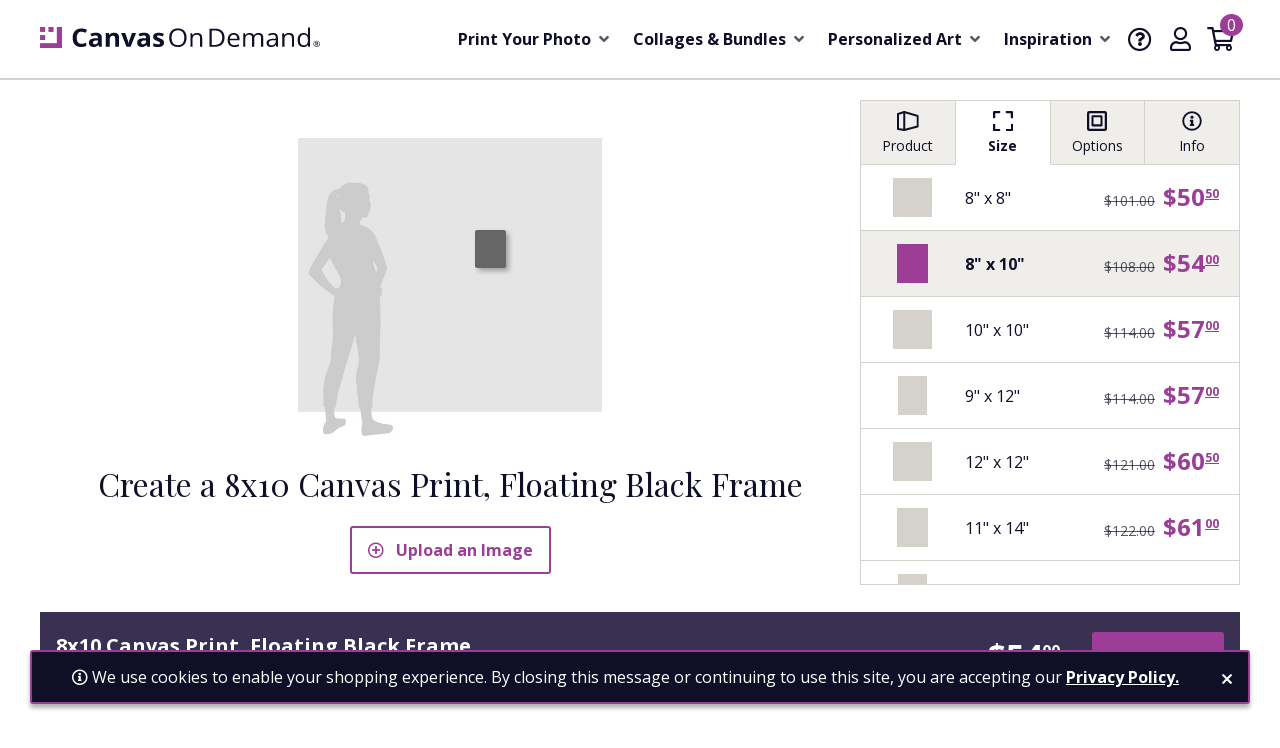

--- FILE ---
content_type: text/html; charset=utf-8
request_url: https://www.canvasondemand.com/builder/floating-frame-canvas-print-8x10-black/
body_size: 63772
content:
<!DOCTYPE html>

<html lang="en">
<head>
	<meta charset="utf-8" />
	<meta name="viewport" content="width=device-width, initial-scale=1.0">
	<title>Create a 8x10 Floating Frame Canvas Print - Canvas On Demand&#174;</title>
		<meta name="description" content="Elevate your canvas prints with a contemporary floating frame! Whether you&amp;rsquo;re printing cherished wedding photos or your favorite vacation pictures, a floati..." />
			<link rel="canonical" href="https://www.canvasondemand.com/sizes/floating-frame-canvas-print-8x10-black/" />
		<meta name="msvalidate.01" content="A98EA7A16980C1D1001043A13C813A21" />
	<meta name="google-site-verification" content="_tEyI0G3BR5TT-O7Rq0iIT0aZ8YA4CZhg3y08Ovg5lM" />
	<meta name="google-site-verification" content="fSjZs3hxuidH1HGVQEt06fjTjOuy_aNHnuLQBMAiFCY" />
	<meta name="y_key" content="902293d5c51222bd" />
	<script>
		(function () {
			window.codConfig = { debug: false, useGtm: false };
			window.vueData = {};
			window.dataLayer = [{"Debug":false,"GA4MeasurementId":"G-L3D1WS2C7T","CustomerID":null,"SignedIn":false,"CustomerEmail":null,"CustomerFirstName":null,"CustomerLastName":null,"CartUrl":null}];
			window.codTestCommandQueue = [];
			window.codTest = function (command, data) {
				window.codTestCommandQueue.push({ command, data });
			};
		})();
	</script>
	
		
	
		<script>window.codConfig.useGtm = true;</script>
		<script>(function (w, d, s, l, i) { w[l] = w[l] || []; w[l].push({ 'gtm.start': new Date().getTime(), event: 'gtm.js' }); var f = d.getElementsByTagName(s)[0], j = d.createElement(s), dl = l != 'dataLayer' ? '&l=' + l : ''; j.async = true; j.src = 'https://www.googletagmanager.com/gtm.js?id=' + i + dl; f.parentNode.insertBefore(j, f); })(window, document, 'script', 'dataLayer', 'GTM-VLJRD');</script>
	<link rel="preconnect" href="https://fonts.gstatic.com/" crossorigin>
	<link rel="stylesheet" href="https://fonts.googleapis.com/css2?family=Open+Sans:ital,wght@0,400;0,600;1,400;1,600&family=Playfair+Display&display=swap" media="print" onload="this.media='all'">
	<link rel="stylesheet" href="/content/font-awesome/css/all.min.css?v=1985593189" media="print" onload="this.media='all'">
	<link href="/dist/utility.styles.bundle.d5f214677f6d55acc333.css" rel="stylesheet"/>
<link href="/dist/app.styles.bundle.99e8ab7103e3ea3b1d7e.css" rel="stylesheet"/>

	
		
	<script type="text/javascript">
		window.vueData.Builder = {"Config":{"Products":[{"Description":"\u003cp\u003eShow off your cherished photos with our custom crafted canvas prints. Transform your most loved family photos, professional wedding photos, or favorite images of your children or pets into museum-quality, gallery wrapped canvas.\u003c/p\u003e\r\n\r\n\u003cp\u003eTransform your photos to canvas with just a few easy steps. Simply select your photos from your camera or smartphone. Then choose the size that best fits your space, home d\u0026eacute;cor style, and/or budget. We offer over 20 sizes from 8\u0026quot;x8\u0026quot; to 32\u0026quot;x48\u0026quot;. We even offer panoramic sizes up to 20\u0026quot;x60\u0026quot;. Choose from several canvas edge options, or consider applying a black-and-white or sepia filter to your photo for a classy or vintage look.\u003c/p\u003e\r\n\r\n\u003cp\u003eOnce you place your order, your digital photos are custom printed on artist grade canvas with fade-resistant, UV protectant, archival inks for vibrant, long-lasting color. Your custom print is then expertly stretched over a 1.25\u0026rdquo; inch gallery-wrap construction with solid wood stretcher bars. Your custom canvas print is assembled in the USA and ready to hang on your wall in your home or office.\u003c/p\u003e\r\n\r\n\u003cp\u003eCanvas On Demand has been delivering high quality canvas prints for over 20 years. If you ever have questions or concerns, our friendly customer experience team is ready and willing to support you through our support center, live chat, or social media. We stand behind our products with a 365-Day Warranty. Any order that doesn\u0026#39;t arrive in perfect condition, either from a flaw in printing or physical damage, will be replaced immediately at no cost or hassle to you.\u003c/p\u003e","ValueProps":["1.25\" Thick Gallery Wrap","Artist-Grade Canvas","Fade-Resistant Archival Inks","Solid Wood Stretcher Bars","Sawtooth Hanger(s)","Handcrafted in 2-4 Days"],"Details":[{"Name":"Customize Your Canvas Edge","AltText":"Several canvas prints showing various edge options like white, black, and blur wrap","Description":"You have several choices for completing the edges of your canvas. Options include image blur wrap as well as a black or white edge.","ImageUrl":"https://images.canvasondemand.com/image-assets/1d2f1e2e-589b-4f1d-9792-87d275fcf5f5.jpg?v=637371025800000000","SortKey":1},{"Name":"1.25\" Thick Gallery Wrap - INCLUDED!","AltText":"Close up of a canvas print corner","Description":"While other companies charge extra for a thick gallery wrap, our canvas prints come standard with a 1.25\" inch thick wrap.","ImageUrl":"https://images.canvasondemand.com/image-assets/0b777053-226d-4ba6-9321-45d7f32faf94.jpg?v=638512750305064000","SortKey":2},{"Name":"Sawtooth Hanger - INCLUDED!","AltText":"Back of a canvas print showing hanging hardware","Description":"Canvas prints come with preinstalled sawtooth hangers for an easy install.","ImageUrl":"https://images.canvasondemand.com/image-assets/a7a61f5b-e43e-47a8-b00c-2ca8a60faabe.jpg?v=638512755430003000","SortKey":3}],"ScaleImageSpecs":{"ImageUrl":"https://images.canvasondemand.com/image-assets/0689fc15-7a28-4375-8185-2842da1a7d66.jpg?v=637274049000000000","ImageSize":{"IsEmpty":false,"Width":600,"Height":600},"ImagePpi":7.500,"Anchor":{"IsEmpty":false,"X":380,"Y":220},"AnchorHAlign":"Center","AnchorVAlign":"Center","Shadow":true},"ID":80,"Name":"canvas-prints","DisplayName":"Canvas Prints","NameSingular":"Canvas Print","GridImageUrl":"https://images.canvasondemand.com/image-assets/96afe650-7d9c-4447-83e7-6ceed6dfbccd.jpg?v=638525748620377000","VectorImageUrl":"https://images.canvasondemand.com/image-assets/a503692b-a80c-4c83-b4c1-329e62bd93a2.svg?v=637368126000000000","GridAltText":"Custom printed photo on a canvas print","VectorAltText":"canvas print icon","StartingPrice":{"Msrp":109.00,"Price":4.99,"Disqualified":false,"HasDiscount":true,"CouponCode":null,"Dollars":4,"Cents":99},"StartingSku":"canvas-print-8x8","StartingVariation":"Thick Wrap (1.25\")","Url":"/products/canvas-prints/"},{"Description":"\u003cp\u003eElevate your canvas prints with a contemporary floating frame! Whether you\u0026rsquo;re printing cherished wedding photos or your favorite vacation pictures, a floating frame canvas print is sure to enhance the aesthetic of your treasured images.\u003c/p\u003e\r\n\r\n\u003cp\u003eTransforming your images into personalized wall art is as simple as selecting your photos from your camera or smartphone. Choose a size that best fits your room, style, and budget. We offer over 25\u0026nbsp;sizes from 8\u0026quot;x8\u0026quot; to 32\u0026quot;x48\u0026quot;. Choose a large panoramic size for those stunning landscape photos, or select a smaller size for setting favorite photo memories on a desktop or shelf. Choose from several canvas edge options, or consider applying a black-and-white or sepia filter to your photo for a classy or vintage look.\u003c/p\u003e\r\n\r\n\u003cp\u003eOnce you place your order, your digital photos are custom printed on artist grade canvas with fade-resistant, UV protectant, archival inks for vibrant, long-lasting color. Your custom print is then expertly assembled into a warp-resistant, 1.25\u0026rdquo; inch thick gallery-wrap, and finished with your choice of floating frame. Choose from 6 different color options. Your custom canvas print is assembled in the USA and ready to hang on your wall in your home or office.\u003c/p\u003e\r\n\r\n\u003cp\u003eCanvas On Demand has been handcrafting high quality canvas prints for over 20 years. If you ever have questions or concerns, our friendly customer service team is ready and willing to support you. Our products are backed by a 365-Day Warranty. Any order that doesn\u0026#39;t arrive in perfect condition, either from a flaw in printing or physical damage, will be replaced at no cost or hassle to you.\u003c/p\u003e","ValueProps":["1.75” Thick Floating Frames","Six Frame Colors","Artist-Grade Canvas","Fade-Resistant Archival Inks","Mounted and Ready to Hang","Sawtooth Hangers","Multiple Sizes Available"],"Details":[{"Name":"1.75\" Thick Floating Frames","AltText":"Close up image of a floating frame","Description":"Our contemporary floating frames are 1.75” inches thick with a narrow gap between the canvas and the frame, giving the canvas a floating effect inside its frame.","ImageUrl":"https://images.canvasondemand.com/image-assets/bbf55684-4a01-41ca-8a7d-26377f55d0c3.jpg?v=638853250157573000","SortKey":1},{"Name":"Six Color Options","AltText":"Group of six color options for floating frames","Description":"With six colors to choose from, you’re sure to find the right finish to compliment your photo and your decor.","ImageUrl":"https://images.canvasondemand.com/image-assets/8e181248-266a-4468-838c-ef857b73574f.jpg?v=638598514959911000","SortKey":2},{"Name":"Expertly Stretched and Framed","AltText":"close up image of the back of a framed canvas","Description":"Each floating framed canvas is expertly stretched around solid pine wood and framed using sustainably sourced framing materials. Sawtooth hangers are always included for easy installation.","ImageUrl":"https://images.canvasondemand.com/image-assets/604a019e-6ef8-481a-b645-fe6bfb83828b.jpg?v=638598515157818000","SortKey":3}],"ScaleImageSpecs":{"ImageUrl":"https://images.canvasondemand.com/image-assets/0689fc15-7a28-4375-8185-2842da1a7d66.jpg?v=637274049000000000","ImageSize":{"IsEmpty":false,"Width":600,"Height":600},"ImagePpi":7.500,"Anchor":{"IsEmpty":false,"X":380,"Y":220},"AnchorHAlign":"Center","AnchorVAlign":"Center","Shadow":true},"ID":84,"Name":"floating-frame-canvas-prints","DisplayName":"Floating Frame Canvas Prints","NameSingular":"Floating Frame Canvas Print","GridImageUrl":"https://images.canvasondemand.com/image-assets/16c85b61-d348-4fb8-872f-1ea9b72dec6e.jpg?v=638598514041510000","VectorImageUrl":"https://images.canvasondemand.com/image-assets/e3af7d9d-ec0c-4b2b-ad06-52579815914b.svg?v=638024852897944000","GridAltText":"Custom printed photo on a floating frame canvas print","VectorAltText":"floating frame canvas icon","StartingPrice":{"Msrp":101.00,"Price":50.50,"Disqualified":false,"HasDiscount":true,"CouponCode":null,"Dollars":50,"Cents":50},"StartingSku":"floating-frame-canvas-print-8x8-black","StartingVariation":"Black Frame","Url":"/products/floating-frame-canvas-prints/"},{"Description":"\u003cp\u003eCreate contemporary, chic decor from your favorite photos by turning them into custom Framed Prints. Printed in full spectrum archival ink on premium matte paper, each Framed Print arrives framed and ready to hang. Ready for simple, easy, and elegant home decor? Pick your favorite photos, choose a size and get started!\u003c/p\u003e","ValueProps":["Premium Archival Matte Paper","Ships mounted and ready to hang","Range of popular sizes available","Three beautiful picture frame options"],"Details":[{"Name":"Built-in Hanging Hardware","AltText":"Back of framed print showing saw tooth hanger","Description":"No need to wait! Get your beautiful new photo frame on the wall right way with a built-in sawtooth hanger for easy installation.","ImageUrl":"https://images.canvasondemand.com/image-assets/718d5ddf-1494-4f7d-a3cd-e5af86379bea.jpg?v=637577973600000000","SortKey":1},{"Name":"Acrylic Glazing Included","AltText":"Close up of framed print showing sheen from acrylic glazing","Description":"Our framed prints are finished with an acrylic face, providing a professional, scratch-resistant finish.","ImageUrl":"https://images.canvasondemand.com/image-assets/8ff785f8-64a2-4c5f-a14e-0909025f5808.jpg?v=638140635057006000","SortKey":2},{"Name":"Quality Finish Frames","AltText":"Framed print color and finish options","Description":"Customize your Framed Print with seven stylish frame options: black, white, walnut, maple, antique gold, antique silver and rustic white. Each frame is 1” wide and keeps a low profile on the wall with a 0.75” depth.","ImageUrl":"https://images.canvasondemand.com/image-assets/1cb77bdd-a99b-4a41-ac56-95af2f6d3fc1.jpg?v=638869687628482000","SortKey":3}],"ScaleImageSpecs":{"ImageUrl":"https://images.canvasondemand.com/image-assets/0689fc15-7a28-4375-8185-2842da1a7d66.jpg?v=637274049000000000","ImageSize":{"IsEmpty":false,"Width":600,"Height":600},"ImagePpi":7.500,"Anchor":{"IsEmpty":false,"X":380,"Y":220},"AnchorHAlign":"Center","AnchorVAlign":"Center","Shadow":true},"ID":82,"Name":"eco-framed-prints","DisplayName":"Framed Prints","NameSingular":"Framed Print","GridImageUrl":"https://images.canvasondemand.com/image-assets/45988409-8b03-4ecf-9755-eaabd30e006f.jpg?v=638869681146119000","VectorImageUrl":"https://images.canvasondemand.com/image-assets/ca95c1ff-c1ae-422f-9498-e8e51ecd3969.svg?v=637590260400000000","GridAltText":"Photo printed on a custom framed print","VectorAltText":"framed print icon","StartingPrice":{"Msrp":60.00,"Price":30.00,"Disqualified":false,"HasDiscount":true,"CouponCode":null,"Dollars":30,"Cents":0},"StartingSku":"eco-framed-print-8x10-blackframe","StartingVariation":"Black Frame","Url":"/products/eco-framed-prints/"},{"Description":"\u003cp\u003eCan a photo print look better than the original image? Absolutely! Especially when you purchase a Custom Photo Metal Print. Metal Prints are the cutting edge of modern wall art and make your home decor project effortlessly elegant.\u003c/p\u003e\r\n\r\n\u003cp\u003eHere\u0026rsquo;s your opportunity to take your precious memories and transfer them into a unique and instantly eye-catching art form that offers incredible longevity and high-end appeal.\u003c/p\u003e","ValueProps":["A range of popular sizes","Incredible longevity \u0026 durability","Inset float mount frame","Ready to hang on arrival"],"Details":[{"Name":"High Definition Prints","AltText":"A close-up photo of a metal print showing quality","Description":"Your custom metal print will be produced using a dye sublimation printing process. This printing process delivers vibrant colors and high definition details. Our metal prints feature 1/8” radius corners for safely displaying your custom print anywhere in your home.","ImageUrl":"https://images.canvasondemand.com/image-assets/a0e78834-67e4-4b2d-8d79-5cebeec75102.jpg?v=638484227328010000","SortKey":1},{"Name":"Ready-to-hang","AltText":"Custom metal print hanger","Description":"Our metal prints feature pre-installed hanging hardware for your convenience. For sizes 20”x20”, 18”x24”, 12”x36”, and larger, our custom metal prints come with a metal inset hanger. Sizes 16”x24”, 16”x20”, 16”x16”, and smaller, come with a sawtooth metal mount.","ImageUrl":"https://images.canvasondemand.com/image-assets/68b44f46-df94-4dd7-843a-6647298fe295.jpg?v=638484227076527000","SortKey":2},{"Name":"Hanging Hardware Included*","AltText":"Custom metal print hanging hardware","Description":"Larger metal art prints that feature the inset hanger include hanging hardware for attaching your new metal art print to your wall. *Use a nail, screw, or hook of your choosing for the smaller prints featuring the sawtooth metal mount.","ImageUrl":"https://images.canvasondemand.com/image-assets/5726ab10-13d5-4e03-a5d8-312f6bf8c3d1.jpg?v=638484227625662000","SortKey":3}],"ScaleImageSpecs":{"ImageUrl":"https://images.canvasondemand.com/image-assets/0689fc15-7a28-4375-8185-2842da1a7d66.jpg?v=637274049000000000","ImageSize":{"IsEmpty":false,"Width":600,"Height":600},"ImagePpi":7.500,"Anchor":{"IsEmpty":false,"X":380,"Y":220},"AnchorHAlign":"Center","AnchorVAlign":"Center","Shadow":true},"ID":86,"Name":"metal-prints","DisplayName":"Metal Prints","NameSingular":"Metal Print","GridImageUrl":"https://images.canvasondemand.com/image-assets/85896a74-7988-4938-a1f1-ec5a1311c3e3.jpg?v=638494678598650000","VectorImageUrl":"https://images.canvasondemand.com/image-assets/88c0a146-ff51-428e-9b27-b3cad4f434d0.svg?v=638507623558791000","GridAltText":"Photo printed on a custom, high-gloss, aluminum metal print","VectorAltText":"metal print icon","StartingPrice":{"Msrp":76.00,"Price":38.00,"Disqualified":false,"HasDiscount":true,"CouponCode":null,"Dollars":38,"Cents":0},"StartingSku":"metal-print-8x10","StartingVariation":"","Url":"/products/metal-prints/"},{"Description":"\u003cp\u003ePersonalize your own custom high quality acrylic prints. Print your own photos or art with archival inks on paper which is mounted to an acrylic sheet.\u003c/p\u003e\r\n\r\n\u003cp\u003eOur high quality Acrylic Prints are face-mounted to a crystal clear sheet of UV-resistant acrylic, instantly giving your photo incredible depth and enhanced richness.\u003c/p\u003e","ValueProps":["Easy to wipe clean","Shatterproof","UV-resistant","Arrives ready to hang"],"Details":[{"Name":"High-Quality Print","AltText":"A close-up photo of an acrylic print showing quality","Description":"Each Custom Photo Acrylic Print is shatter-proof, durable, and easy to clean with the simple swipe of a microfiber cloth. Our high resolution Acrylic Prints are perfect for showing off the bright colors and fine details of your photo.","ImageUrl":"https://images.canvasondemand.com/image-assets/f737fa1a-8c77-4c06-aa07-2f5223e986e4.jpg?v=637850140184848000","SortKey":1},{"Name":"UV-Resistant Acrylic","AltText":"close up view of acrylic photo print showing rich color","Description":"Face-mounted to a crystal clear sheet of UV-resistant acrylic gives it incredible depth and enhanced richness. This fade-resistant printing solution ensures you\u0027ll be enjoying your custom printed Acrylic Print for years to come.","ImageUrl":"https://images.canvasondemand.com/image-assets/053aad89-de39-4c92-b8f6-d0b979fec17e.jpg?v=637850142450189000","SortKey":2},{"Name":"Pre-Installed Mounts","AltText":"Custom acrylic print hanging hardware","Description":"Features a preinstalled mount that floats the artwork .75\" off the wall allowing them to sit flush with any standard print. Our borderless acrylic prints are printed all the way to the edge of the acrylic, maximizing the size of your image.","ImageUrl":"https://images.canvasondemand.com/image-assets/ee16e17a-686f-4526-87a2-e7ad7cf64ecb.jpg?v=638646616860730000","SortKey":3}],"ScaleImageSpecs":{"ImageUrl":"https://images.canvasondemand.com/image-assets/0689fc15-7a28-4375-8185-2842da1a7d66.jpg?v=637274049000000000","ImageSize":{"IsEmpty":false,"Width":600,"Height":600},"ImagePpi":7.500,"Anchor":{"IsEmpty":false,"X":380,"Y":220},"AnchorHAlign":"Center","AnchorVAlign":"Center","Shadow":true},"ID":74,"Name":"acrylic-prints","DisplayName":"Acrylic Prints","NameSingular":"Acrylic Print","GridImageUrl":"https://images.canvasondemand.com/image-assets/31db0aea-0f62-4867-a54b-865721d8893e.jpg?v=638646616593843000","VectorImageUrl":"https://images.canvasondemand.com/image-assets/7550611c-3ccb-488f-a8f7-b09c0433045f.svg?v=637368599400000000","GridAltText":"photo printed on a custom, high-definition, acrylic print","VectorAltText":"acrylic photo print icon","StartingPrice":{"Msrp":134.00,"Price":67.00,"Disqualified":false,"HasDiscount":true,"CouponCode":null,"Dollars":67,"Cents":0},"StartingSku":"acrylic-svs-12x12","StartingVariation":"","Url":"/products/acrylic-prints/"},{"Description":"\u003cp\u003eNeed a quick decor hack? Custom Photo Poster Prints are an easy and affordable option for instantly adding color and eye-catching design to any home or office. Poster Prints are a no-brainer style option for small or temporary living quarters and make a popular choice for college dorms.\u003c/p\u003e\r\n\r\n\u003cp\u003eLooking for an affordable, yet stylish way to upgrade your home or office decor? Order a Custom Photo Poster Print today!\u003c/p\u003e","ValueProps":["UV-resistant inks","Light-weight (210gsm) Semigloss Poster Paper","A classic solution for your walls","Neutral whitepoint"],"Details":[{"Name":"UV-Resistant Ink","AltText":"A close-up photo of a custom poster print showing quality","Description":"Photo Poster Prints are created using UV-resistant inks ensuring your photos are reproduced in true to life color and resist fading.","ImageUrl":"https://images.canvasondemand.com/image-assets/b88b7a2b-65ad-435e-b8b0-5afa0d502561.jpg?v=637371034800000000","SortKey":1}],"ScaleImageSpecs":{"ImageUrl":"https://images.canvasondemand.com/image-assets/2de7efb4-59e9-44ea-9c6f-6ce5221ab8a8.jpg?v=637274049000000000","ImageSize":{"IsEmpty":false,"Width":600,"Height":600},"ImagePpi":7.500,"Anchor":{"IsEmpty":false,"X":380,"Y":220},"AnchorHAlign":"Center","AnchorVAlign":"Center","Shadow":false},"ID":52,"Name":"poster-prints","DisplayName":"Poster Prints","NameSingular":"Poster Print","GridImageUrl":"https://images.canvasondemand.com/image-assets/aea53caf-5e50-4be6-ab05-eedcc8f5e883.jpg?v=638494678944041000","VectorImageUrl":"https://images.canvasondemand.com/image-assets/2f1fe00d-3c8e-4d81-9fbd-38f718ced699.svg?v=637368616200000000","GridAltText":"Custom printed photo poster","VectorAltText":"poster print icon","StartingPrice":{"Msrp":37.00,"Price":18.50,"Disqualified":false,"HasDiscount":true,"CouponCode":null,"Dollars":18,"Cents":50},"StartingSku":"poster-12x12","StartingVariation":"","Url":"/products/poster-prints/"}],"Styles":[{"ID":796,"ProductID":84,"Sku":"floating-frame-canvas-print-8x8-black","Name":"8x8 Canvas Print, Floating Black Frame","Variation":"Black Frame","ImageUrl":"https://images.canvasondemand.com/product-styles/78c6dc47-6105-4332-9cc5-c3663f72406a.png","Description":"8x8 Floating Frame Canvas Print","LongDescription":"","CropSize":{"Width":8,"Height":8,"IsEmpty":false,"Aspect":1,"Area":64,"ShortSide":8,"LongSide":8},"DisplaySize":{"Width":8,"Height":8,"IsEmpty":false,"Aspect":1,"Area":64,"ShortSide":8,"LongSide":8},"Price":{"Msrp":101.00,"Price":50.50,"Disqualified":false,"HasDiscount":true,"CouponCode":null,"Dollars":50,"Cents":50},"ShowWrapSelector":true,"WrapSize":0.0000,"PrintPpi":150,"LockOrientation":false,"ProductName":"floating-frame-canvas-prints","ProductCategory":"Floating Frame Canvas Prints","AspectGroup":"Square","DisplayInGrid":true},{"ID":801,"ProductID":84,"Sku":"floating-frame-canvas-print-8x8-gold","Name":"8x8 Canvas Print, Floating Gold Frame","Variation":"Gold Frame","ImageUrl":"https://images.canvasondemand.com/product-styles/48d38880-65d6-4803-8bcd-1af205f9dca0.png","Description":"8x8 Floating Frame Canvas Print","LongDescription":"","CropSize":{"Width":8,"Height":8,"IsEmpty":false,"Aspect":1,"Area":64,"ShortSide":8,"LongSide":8},"DisplaySize":{"Width":8,"Height":8,"IsEmpty":false,"Aspect":1,"Area":64,"ShortSide":8,"LongSide":8},"Price":{"Msrp":101.00,"Price":50.50,"Disqualified":false,"HasDiscount":true,"CouponCode":null,"Dollars":50,"Cents":50},"ShowWrapSelector":true,"WrapSize":0.0000,"PrintPpi":150,"LockOrientation":false,"ProductName":"floating-frame-canvas-prints","ProductCategory":"Floating Frame Canvas Prints","AspectGroup":"Square","DisplayInGrid":true},{"ID":806,"ProductID":84,"Sku":"floating-frame-canvas-print-8x8-silver","Name":"8x8 Canvas Print, Floating Silver Frame","Variation":"Silver Frame","ImageUrl":"https://images.canvasondemand.com/product-styles/ad54a6b3-1b01-41bb-acda-3cc62872b06f.png","Description":"8x8 Floating Frame Canvas Print","LongDescription":"","CropSize":{"Width":8,"Height":8,"IsEmpty":false,"Aspect":1,"Area":64,"ShortSide":8,"LongSide":8},"DisplaySize":{"Width":8,"Height":8,"IsEmpty":false,"Aspect":1,"Area":64,"ShortSide":8,"LongSide":8},"Price":{"Msrp":101.00,"Price":50.50,"Disqualified":false,"HasDiscount":true,"CouponCode":null,"Dollars":50,"Cents":50},"ShowWrapSelector":true,"WrapSize":0.0000,"PrintPpi":150,"LockOrientation":false,"ProductName":"floating-frame-canvas-prints","ProductCategory":"Floating Frame Canvas Prints","AspectGroup":"Square","DisplayInGrid":true},{"ID":811,"ProductID":84,"Sku":"floating-frame-canvas-print-8x8-walnut","Name":"8x8 Canvas Print, Floating Walnut Frame","Variation":"Walnut Frame","ImageUrl":"https://images.canvasondemand.com/product-styles/48c803ee-e32e-40ec-9576-f4bb8147cada.png","Description":"8x8 Floating Frame Canvas Print","LongDescription":"","CropSize":{"Width":8,"Height":8,"IsEmpty":false,"Aspect":1,"Area":64,"ShortSide":8,"LongSide":8},"DisplaySize":{"Width":8,"Height":8,"IsEmpty":false,"Aspect":1,"Area":64,"ShortSide":8,"LongSide":8},"Price":{"Msrp":101.00,"Price":50.50,"Disqualified":false,"HasDiscount":true,"CouponCode":null,"Dollars":50,"Cents":50},"ShowWrapSelector":true,"WrapSize":0.0000,"PrintPpi":150,"LockOrientation":false,"ProductName":"floating-frame-canvas-prints","ProductCategory":"Floating Frame Canvas Prints","AspectGroup":"Square","DisplayInGrid":true},{"ID":816,"ProductID":84,"Sku":"floating-frame-canvas-print-8x8-white","Name":"8x8 Canvas Print, Floating White Frame","Variation":"White Frame","ImageUrl":"https://images.canvasondemand.com/product-styles/60eba14d-cc3e-4380-94db-72f70ee450a0.png","Description":"8x8 Floating Frame Canvas Print","LongDescription":"","CropSize":{"Width":8,"Height":8,"IsEmpty":false,"Aspect":1,"Area":64,"ShortSide":8,"LongSide":8},"DisplaySize":{"Width":8,"Height":8,"IsEmpty":false,"Aspect":1,"Area":64,"ShortSide":8,"LongSide":8},"Price":{"Msrp":101.00,"Price":50.50,"Disqualified":false,"HasDiscount":true,"CouponCode":null,"Dollars":50,"Cents":50},"ShowWrapSelector":true,"WrapSize":0.0000,"PrintPpi":150,"LockOrientation":false,"ProductName":"floating-frame-canvas-prints","ProductCategory":"Floating Frame Canvas Prints","AspectGroup":"Square","DisplayInGrid":true},{"ID":821,"ProductID":84,"Sku":"floating-frame-canvas-print-8x8-natural","Name":"8x8 Canvas Print, Floating Natural Frame","Variation":"Natural Frame","ImageUrl":"https://images.canvasondemand.com/product-styles/922b1d35-ecc3-494f-b204-3dfdaa16d331.png","Description":"8x8 Floating Frame Canvas Print","LongDescription":"","CropSize":{"Width":8,"Height":8,"IsEmpty":false,"Aspect":1,"Area":64,"ShortSide":8,"LongSide":8},"DisplaySize":{"Width":8,"Height":8,"IsEmpty":false,"Aspect":1,"Area":64,"ShortSide":8,"LongSide":8},"Price":{"Msrp":101.00,"Price":50.50,"Disqualified":false,"HasDiscount":true,"CouponCode":null,"Dollars":50,"Cents":50},"ShowWrapSelector":true,"WrapSize":0.0000,"PrintPpi":150,"LockOrientation":false,"ProductName":"floating-frame-canvas-prints","ProductCategory":"Floating Frame Canvas Prints","AspectGroup":"Square","DisplayInGrid":true},{"ID":545,"ProductID":80,"Sku":"canvas-print-8x8","Name":"8x8 Canvas Print","Variation":"Thick Wrap (1.25\")","ImageUrl":"https://images.canvasondemand.com/product-styles/28f88fe6-260f-472a-823c-e21a16e8ea28.jpg","Description":"8x8 Canvas Print","LongDescription":"\u003cp\u003eWant to explore the impact a smaller image can have? Our 8x8 canvas prints are the perfect medium to explore your favorite photos. This square size is one of the smallest we offer and is the perfect size to be incorporated into a fun and dynamic gallery wall, or fit into a tiny space on its own.\u003c/p\u003e\r\n  \r\n\u003cp\u003eWe offer square prints because they give photographers the opportunity to explore new ways of composing beautiful photographs. In a portrait or landscape image, the focal point should always be about a third of the way from the top or bottom. With a square image, the focal point is in the very center, allowing it to draw the eye inward.\u003c/p\u003e\r\n\r\n\u003cp\u003eTo get started on your very own 8x8 canvas print, just pick a photo you’ve taken as a square or crop one that started in portrait or landscape. From there, it’s easy to finish your edits and send your final image to our printers. They’ll get to work, and your canvas print will be on its way within 2-4 business days. Once it arrives, the sawtooth hangers make installation a breeze.\u003c/p\u003e","CropSize":{"Width":8,"Height":8,"IsEmpty":false,"Aspect":1,"Area":64,"ShortSide":8,"LongSide":8},"DisplaySize":{"Width":8,"Height":8,"IsEmpty":false,"Aspect":1,"Area":64,"ShortSide":8,"LongSide":8},"Price":{"Msrp":109.00,"Price":4.99,"Disqualified":false,"HasDiscount":true,"CouponCode":null,"Dollars":4,"Cents":99},"ShowWrapSelector":true,"WrapSize":0.0000,"PrintPpi":150,"LockOrientation":false,"ProductName":"canvas-prints","ProductCategory":"Canvas Prints","AspectGroup":"Square","DisplayInGrid":true},{"ID":590,"ProductID":82,"Sku":"eco-framed-print-8x10-blackframe","Name":"8x10 Framed Print, Black Frame","Variation":"Black Frame","ImageUrl":"https://images.canvasondemand.com/product-styles/be783999-5949-4cda-bbb7-b7aa2d9d3811.jpg","Description":"8x10 Framed Print, Black Frame","LongDescription":null,"CropSize":{"Width":5,"Height":7,"IsEmpty":false,"Aspect":0.714285731,"Area":35,"ShortSide":5,"LongSide":7},"DisplaySize":{"Width":8,"Height":10,"IsEmpty":false,"Aspect":0.8,"Area":80,"ShortSide":8,"LongSide":10},"Price":{"Msrp":60.00,"Price":30.00,"Disqualified":false,"HasDiscount":true,"CouponCode":null,"Dollars":30,"Cents":0},"ShowWrapSelector":false,"WrapSize":0.0000,"PrintPpi":150,"LockOrientation":false,"ProductName":"eco-framed-prints","ProductCategory":"Framed Prints","AspectGroup":"Rectangle","DisplayInGrid":true},{"ID":601,"ProductID":82,"Sku":"eco-framed-print-8x10-whiteframe","Name":"8x10 Framed Print, White Frame","Variation":"White Frame","ImageUrl":"https://images.canvasondemand.com/product-styles/763fb1a8-e697-4583-b1f4-e73aab5203c4.jpg","Description":"8x10 Framed Print, White Frame","LongDescription":null,"CropSize":{"Width":5,"Height":7,"IsEmpty":false,"Aspect":0.714285731,"Area":35,"ShortSide":5,"LongSide":7},"DisplaySize":{"Width":8,"Height":10,"IsEmpty":false,"Aspect":0.8,"Area":80,"ShortSide":8,"LongSide":10},"Price":{"Msrp":60.00,"Price":30.00,"Disqualified":false,"HasDiscount":true,"CouponCode":null,"Dollars":30,"Cents":0},"ShowWrapSelector":false,"WrapSize":0.0000,"PrintPpi":150,"LockOrientation":false,"ProductName":"eco-framed-prints","ProductCategory":"Framed Prints","AspectGroup":"Rectangle","DisplayInGrid":true},{"ID":602,"ProductID":82,"Sku":"eco-framed-print-8x10-walnutframe","Name":"8x10 Framed Print, Walnut Frame","Variation":"Walnut Frame","ImageUrl":"https://images.canvasondemand.com/product-styles/edbd88f7-a870-4317-bfbc-a922205de2fd.jpg","Description":"8x10 Framed Print, Walnut Frame","LongDescription":null,"CropSize":{"Width":5,"Height":7,"IsEmpty":false,"Aspect":0.714285731,"Area":35,"ShortSide":5,"LongSide":7},"DisplaySize":{"Width":8,"Height":10,"IsEmpty":false,"Aspect":0.8,"Area":80,"ShortSide":8,"LongSide":10},"Price":{"Msrp":60.00,"Price":30.00,"Disqualified":false,"HasDiscount":true,"CouponCode":null,"Dollars":30,"Cents":0},"ShowWrapSelector":false,"WrapSize":0.0000,"PrintPpi":150,"LockOrientation":false,"ProductName":"eco-framed-prints","ProductCategory":"Framed Prints","AspectGroup":"Rectangle","DisplayInGrid":true},{"ID":901,"ProductID":82,"Sku":"eco-framed-print-8x10-mapleframe","Name":"8x10 Framed Print, Maple Frame","Variation":"Maple Frame","ImageUrl":"https://images.canvasondemand.com/product-styles/1623718e-624a-4112-8d2b-9de362533069.jpg","Description":"8x10 Framed Print, Maple Frame","LongDescription":"","CropSize":{"Width":5,"Height":7,"IsEmpty":false,"Aspect":0.714285731,"Area":35,"ShortSide":5,"LongSide":7},"DisplaySize":{"Width":8,"Height":10,"IsEmpty":false,"Aspect":0.8,"Area":80,"ShortSide":8,"LongSide":10},"Price":{"Msrp":60.00,"Price":30.00,"Disqualified":false,"HasDiscount":true,"CouponCode":null,"Dollars":30,"Cents":0},"ShowWrapSelector":false,"WrapSize":0.0000,"PrintPpi":150,"LockOrientation":false,"ProductName":"eco-framed-prints","ProductCategory":"Framed Prints","AspectGroup":"Rectangle","DisplayInGrid":true},{"ID":902,"ProductID":82,"Sku":"eco-framed-print-8x10-rusticwhiteframe","Name":"8x10 Framed Print, Rustic White Frame","Variation":"Rustic White Frame","ImageUrl":"https://images.canvasondemand.com/product-styles/761093a3-921f-421b-a109-f48dda923ffa.jpg","Description":"8x10 Framed Print, Rustic White Frame","LongDescription":"","CropSize":{"Width":5,"Height":7,"IsEmpty":false,"Aspect":0.714285731,"Area":35,"ShortSide":5,"LongSide":7},"DisplaySize":{"Width":8,"Height":10,"IsEmpty":false,"Aspect":0.8,"Area":80,"ShortSide":8,"LongSide":10},"Price":{"Msrp":60.00,"Price":30.00,"Disqualified":false,"HasDiscount":true,"CouponCode":null,"Dollars":30,"Cents":0},"ShowWrapSelector":false,"WrapSize":0.0000,"PrintPpi":150,"LockOrientation":false,"ProductName":"eco-framed-prints","ProductCategory":"Framed Prints","AspectGroup":"Rectangle","DisplayInGrid":true},{"ID":903,"ProductID":82,"Sku":"eco-framed-print-8x10-antiquegoldframe","Name":"8x10 Framed Print, Antique Gold Frame","Variation":"Antique Gold Frame","ImageUrl":"https://images.canvasondemand.com/product-styles/39c485d0-e186-4c4c-a722-27083073f626.jpg","Description":"8x10 Framed Print, Antique Gold Frame","LongDescription":"","CropSize":{"Width":5,"Height":7,"IsEmpty":false,"Aspect":0.714285731,"Area":35,"ShortSide":5,"LongSide":7},"DisplaySize":{"Width":8,"Height":10,"IsEmpty":false,"Aspect":0.8,"Area":80,"ShortSide":8,"LongSide":10},"Price":{"Msrp":60.00,"Price":30.00,"Disqualified":false,"HasDiscount":true,"CouponCode":null,"Dollars":30,"Cents":0},"ShowWrapSelector":false,"WrapSize":0.0000,"PrintPpi":150,"LockOrientation":false,"ProductName":"eco-framed-prints","ProductCategory":"Framed Prints","AspectGroup":"Rectangle","DisplayInGrid":true},{"ID":904,"ProductID":82,"Sku":"eco-framed-print-8x10-antiquesilverframe","Name":"8x10 Framed Print, Antique Silver Frame","Variation":"Antique Silver Frame","ImageUrl":"https://images.canvasondemand.com/product-styles/c164677e-01a3-4dd6-b140-9f87f7a6e1b8.jpg","Description":"8x10 Framed Print, Antique Silver Frame","LongDescription":"","CropSize":{"Width":5,"Height":7,"IsEmpty":false,"Aspect":0.714285731,"Area":35,"ShortSide":5,"LongSide":7},"DisplaySize":{"Width":8,"Height":10,"IsEmpty":false,"Aspect":0.8,"Area":80,"ShortSide":8,"LongSide":10},"Price":{"Msrp":60.00,"Price":30.00,"Disqualified":false,"HasDiscount":true,"CouponCode":null,"Dollars":30,"Cents":0},"ShowWrapSelector":false,"WrapSize":0.0000,"PrintPpi":150,"LockOrientation":false,"ProductName":"eco-framed-prints","ProductCategory":"Framed Prints","AspectGroup":"Rectangle","DisplayInGrid":true},{"ID":840,"ProductID":86,"Sku":"metal-print-8x10","Name":"8x10 Metal Print","Variation":"","ImageUrl":null,"Description":"8x10 Metal Print","LongDescription":"","CropSize":{"Width":8.253,"Height":10.253,"IsEmpty":false,"Aspect":0.804935157,"Area":84.61801,"ShortSide":8.253,"LongSide":10.253},"DisplaySize":{"Width":8,"Height":10,"IsEmpty":false,"Aspect":0.8,"Area":80,"ShortSide":8,"LongSide":10},"Price":{"Msrp":76.00,"Price":38.00,"Disqualified":false,"HasDiscount":true,"CouponCode":null,"Dollars":38,"Cents":0},"ShowWrapSelector":false,"WrapSize":0.1265,"PrintPpi":300,"LockOrientation":false,"ProductName":"metal-prints","ProductCategory":"Metal Prints","AspectGroup":"Rectangle","DisplayInGrid":true},{"ID":527,"ProductID":80,"Sku":"canvas-print-8x10","Name":"8x10 Canvas Print","Variation":"Thick Wrap (1.25\")","ImageUrl":"https://images.canvasondemand.com/product-styles/b4f23228-f642-4fa0-815b-5a81ce9d6e60.jpg","Description":"8x10 Canvas Print","LongDescription":"","CropSize":{"Width":8,"Height":10,"IsEmpty":false,"Aspect":0.8,"Area":80,"ShortSide":8,"LongSide":10},"DisplaySize":{"Width":8,"Height":10,"IsEmpty":false,"Aspect":0.8,"Area":80,"ShortSide":8,"LongSide":10},"Price":{"Msrp":79.95,"Price":18.39,"Disqualified":false,"HasDiscount":true,"CouponCode":null,"Dollars":18,"Cents":39},"ShowWrapSelector":true,"WrapSize":0.0000,"PrintPpi":150,"LockOrientation":false,"ProductName":"canvas-prints","ProductCategory":"Canvas Prints","AspectGroup":"Rectangle","DisplayInGrid":true},{"ID":772,"ProductID":84,"Sku":"floating-frame-canvas-print-8x10-black","Name":"8x10 Canvas Print, Floating Black Frame","Variation":"Black Frame","ImageUrl":"https://images.canvasondemand.com/product-styles/d16845b6-8f4f-4b4f-ba03-0a574fbfc833.png","Description":"8x10 Floating Frame Canvas Print","LongDescription":"","CropSize":{"Width":8,"Height":10,"IsEmpty":false,"Aspect":0.8,"Area":80,"ShortSide":8,"LongSide":10},"DisplaySize":{"Width":8,"Height":10,"IsEmpty":false,"Aspect":0.8,"Area":80,"ShortSide":8,"LongSide":10},"Price":{"Msrp":108.00,"Price":54.00,"Disqualified":false,"HasDiscount":true,"CouponCode":null,"Dollars":54,"Cents":0},"ShowWrapSelector":true,"WrapSize":0.0000,"PrintPpi":150,"LockOrientation":false,"ProductName":"floating-frame-canvas-prints","ProductCategory":"Floating Frame Canvas Prints","AspectGroup":"Rectangle","DisplayInGrid":true},{"ID":773,"ProductID":84,"Sku":"floating-frame-canvas-print-8x10-white","Name":"8x10 Canvas Print, Floating White Frame","Variation":"White Frame","ImageUrl":"https://images.canvasondemand.com/product-styles/da3836d8-78f4-4334-a020-9e3d64d92584.png","Description":"8x10 Floating Frame Canvas Print","LongDescription":"","CropSize":{"Width":8,"Height":10,"IsEmpty":false,"Aspect":0.8,"Area":80,"ShortSide":8,"LongSide":10},"DisplaySize":{"Width":8,"Height":10,"IsEmpty":false,"Aspect":0.8,"Area":80,"ShortSide":8,"LongSide":10},"Price":{"Msrp":108.00,"Price":54.00,"Disqualified":false,"HasDiscount":true,"CouponCode":null,"Dollars":54,"Cents":0},"ShowWrapSelector":true,"WrapSize":0.0000,"PrintPpi":150,"LockOrientation":false,"ProductName":"floating-frame-canvas-prints","ProductCategory":"Floating Frame Canvas Prints","AspectGroup":"Rectangle","DisplayInGrid":true},{"ID":774,"ProductID":84,"Sku":"floating-frame-canvas-print-8x10-gold","Name":"8x10 Canvas Print, Floating Gold Frame","Variation":"Gold Frame","ImageUrl":"https://images.canvasondemand.com/product-styles/d9fe769c-a274-48a5-87d7-4c62b4acb5e9.png","Description":"8x10 Floating Frame Canvas Print","LongDescription":"","CropSize":{"Width":8,"Height":10,"IsEmpty":false,"Aspect":0.8,"Area":80,"ShortSide":8,"LongSide":10},"DisplaySize":{"Width":8,"Height":10,"IsEmpty":false,"Aspect":0.8,"Area":80,"ShortSide":8,"LongSide":10},"Price":{"Msrp":108.00,"Price":54.00,"Disqualified":false,"HasDiscount":true,"CouponCode":null,"Dollars":54,"Cents":0},"ShowWrapSelector":true,"WrapSize":0.0000,"PrintPpi":150,"LockOrientation":false,"ProductName":"floating-frame-canvas-prints","ProductCategory":"Floating Frame Canvas Prints","AspectGroup":"Rectangle","DisplayInGrid":true},{"ID":775,"ProductID":84,"Sku":"floating-frame-canvas-print-8x10-walnut","Name":"8x10 Canvas Print, Floating Walnut Frame","Variation":"Walnut Frame","ImageUrl":"https://images.canvasondemand.com/product-styles/b7d20d1a-793a-4a1e-a588-6abf5d09443f.png","Description":"8x10 Floating Frame Canvas Print","LongDescription":"","CropSize":{"Width":8,"Height":10,"IsEmpty":false,"Aspect":0.8,"Area":80,"ShortSide":8,"LongSide":10},"DisplaySize":{"Width":8,"Height":10,"IsEmpty":false,"Aspect":0.8,"Area":80,"ShortSide":8,"LongSide":10},"Price":{"Msrp":108.00,"Price":54.00,"Disqualified":false,"HasDiscount":true,"CouponCode":null,"Dollars":54,"Cents":0},"ShowWrapSelector":true,"WrapSize":0.0000,"PrintPpi":150,"LockOrientation":false,"ProductName":"floating-frame-canvas-prints","ProductCategory":"Floating Frame Canvas Prints","AspectGroup":"Rectangle","DisplayInGrid":true},{"ID":776,"ProductID":84,"Sku":"floating-frame-canvas-print-8x10-natural","Name":"8x10 Canvas Print, Floating Natural Frame","Variation":"Natural Frame","ImageUrl":"https://images.canvasondemand.com/product-styles/27e36068-4e4a-4057-becc-88a89c1cf12c.png","Description":"8x10 Floating Frame Canvas Print","LongDescription":"","CropSize":{"Width":8,"Height":10,"IsEmpty":false,"Aspect":0.8,"Area":80,"ShortSide":8,"LongSide":10},"DisplaySize":{"Width":8,"Height":10,"IsEmpty":false,"Aspect":0.8,"Area":80,"ShortSide":8,"LongSide":10},"Price":{"Msrp":108.00,"Price":54.00,"Disqualified":false,"HasDiscount":true,"CouponCode":null,"Dollars":54,"Cents":0},"ShowWrapSelector":true,"WrapSize":0.0000,"PrintPpi":150,"LockOrientation":false,"ProductName":"floating-frame-canvas-prints","ProductCategory":"Floating Frame Canvas Prints","AspectGroup":"Rectangle","DisplayInGrid":true},{"ID":777,"ProductID":84,"Sku":"floating-frame-canvas-print-8x10-silver","Name":"8x10 Canvas Print, Floating Silver Frame","Variation":"Silver Frame","ImageUrl":"https://images.canvasondemand.com/product-styles/b0d6c443-d8df-4fb9-bb84-072b03597379.png","Description":"8x10 Floating Frame Canvas Print","LongDescription":"","CropSize":{"Width":8,"Height":10,"IsEmpty":false,"Aspect":0.8,"Area":80,"ShortSide":8,"LongSide":10},"DisplaySize":{"Width":8,"Height":10,"IsEmpty":false,"Aspect":0.8,"Area":80,"ShortSide":8,"LongSide":10},"Price":{"Msrp":108.00,"Price":54.00,"Disqualified":false,"HasDiscount":true,"CouponCode":null,"Dollars":54,"Cents":0},"ShowWrapSelector":true,"WrapSize":0.0000,"PrintPpi":150,"LockOrientation":false,"ProductName":"floating-frame-canvas-prints","ProductCategory":"Floating Frame Canvas Prints","AspectGroup":"Rectangle","DisplayInGrid":true},{"ID":623,"ProductID":80,"Sku":"canvas-print-10x10","Name":"10x10 Canvas Print","Variation":"Thick Wrap (1.25\")","ImageUrl":"https://images.canvasondemand.com/product-styles/4d3597d8-ea7a-414b-92c8-4e4c0747b8a0.jpg","Description":"10x10 Canvas Print","LongDescription":"","CropSize":{"Width":10,"Height":10,"IsEmpty":false,"Aspect":1,"Area":100,"ShortSide":10,"LongSide":10},"DisplaySize":{"Width":10,"Height":10,"IsEmpty":false,"Aspect":1,"Area":100,"ShortSide":10,"LongSide":10},"Price":{"Msrp":81.95,"Price":18.85,"Disqualified":false,"HasDiscount":true,"CouponCode":null,"Dollars":18,"Cents":85},"ShowWrapSelector":true,"WrapSize":0.0000,"PrintPpi":150,"LockOrientation":false,"ProductName":"canvas-prints","ProductCategory":"Canvas Prints","AspectGroup":"Square","DisplayInGrid":true},{"ID":640,"ProductID":84,"Sku":"floating-frame-canvas-print-10x10-black","Name":"10x10 Canvas Print, Floating Black Frame","Variation":"Black Frame","ImageUrl":"https://images.canvasondemand.com/product-styles/c21d5952-7fca-49d0-9310-8d25420aae40.png","Description":"10x10 Floating Frame Canvas Print","LongDescription":"","CropSize":{"Width":10,"Height":10,"IsEmpty":false,"Aspect":1,"Area":100,"ShortSide":10,"LongSide":10},"DisplaySize":{"Width":10,"Height":10,"IsEmpty":false,"Aspect":1,"Area":100,"ShortSide":10,"LongSide":10},"Price":{"Msrp":114.00,"Price":57.00,"Disqualified":false,"HasDiscount":true,"CouponCode":null,"Dollars":57,"Cents":0},"ShowWrapSelector":true,"WrapSize":0.0000,"PrintPpi":150,"LockOrientation":false,"ProductName":"floating-frame-canvas-prints","ProductCategory":"Floating Frame Canvas Prints","AspectGroup":"Square","DisplayInGrid":true},{"ID":641,"ProductID":84,"Sku":"floating-frame-canvas-print-10x10-gold","Name":"10x10 Canvas Print, Floating Gold Frame","Variation":"Gold Frame","ImageUrl":"https://images.canvasondemand.com/product-styles/7937a8df-1884-47d1-93f4-91d356261bd1.png","Description":"10x10 Floating Frame Canvas Print","LongDescription":"","CropSize":{"Width":10,"Height":10,"IsEmpty":false,"Aspect":1,"Area":100,"ShortSide":10,"LongSide":10},"DisplaySize":{"Width":10,"Height":10,"IsEmpty":false,"Aspect":1,"Area":100,"ShortSide":10,"LongSide":10},"Price":{"Msrp":114.00,"Price":57.00,"Disqualified":false,"HasDiscount":true,"CouponCode":null,"Dollars":57,"Cents":0},"ShowWrapSelector":true,"WrapSize":0.0000,"PrintPpi":150,"LockOrientation":false,"ProductName":"floating-frame-canvas-prints","ProductCategory":"Floating Frame Canvas Prints","AspectGroup":"Square","DisplayInGrid":true},{"ID":642,"ProductID":84,"Sku":"floating-frame-canvas-print-10x10-natural","Name":"10x10 Canvas Print, Floating Natural Frame","Variation":"Natural Frame","ImageUrl":"https://images.canvasondemand.com/product-styles/37688525-3ed6-4521-9849-02e74f290e47.png","Description":"10x10 Floating Frame Canvas Print","LongDescription":"","CropSize":{"Width":10,"Height":10,"IsEmpty":false,"Aspect":1,"Area":100,"ShortSide":10,"LongSide":10},"DisplaySize":{"Width":10,"Height":10,"IsEmpty":false,"Aspect":1,"Area":100,"ShortSide":10,"LongSide":10},"Price":{"Msrp":114.00,"Price":57.00,"Disqualified":false,"HasDiscount":true,"CouponCode":null,"Dollars":57,"Cents":0},"ShowWrapSelector":true,"WrapSize":0.0000,"PrintPpi":150,"LockOrientation":false,"ProductName":"floating-frame-canvas-prints","ProductCategory":"Floating Frame Canvas Prints","AspectGroup":"Square","DisplayInGrid":true},{"ID":643,"ProductID":84,"Sku":"floating-frame-canvas-print-10x10-silver","Name":"10x10 Canvas Print, Floating Silver Frame","Variation":"Silver Frame","ImageUrl":"https://images.canvasondemand.com/product-styles/a7bc160f-e2ce-4e08-a56d-672b2e8bf9ce.png","Description":"10x10 Floating Frame Canvas Print","LongDescription":"","CropSize":{"Width":10,"Height":10,"IsEmpty":false,"Aspect":1,"Area":100,"ShortSide":10,"LongSide":10},"DisplaySize":{"Width":10,"Height":10,"IsEmpty":false,"Aspect":1,"Area":100,"ShortSide":10,"LongSide":10},"Price":{"Msrp":114.00,"Price":57.00,"Disqualified":false,"HasDiscount":true,"CouponCode":null,"Dollars":57,"Cents":0},"ShowWrapSelector":true,"WrapSize":0.0000,"PrintPpi":150,"LockOrientation":false,"ProductName":"floating-frame-canvas-prints","ProductCategory":"Floating Frame Canvas Prints","AspectGroup":"Square","DisplayInGrid":true},{"ID":644,"ProductID":84,"Sku":"floating-frame-canvas-print-10x10-walnut","Name":"10x10 Canvas Print, Floating Walnut Frame","Variation":"Walnut Frame","ImageUrl":"https://images.canvasondemand.com/product-styles/bbe21bbd-4057-4d21-a34b-827cc2a9b7f3.png","Description":"10x10 Floating Frame Canvas Print","LongDescription":"","CropSize":{"Width":10,"Height":10,"IsEmpty":false,"Aspect":1,"Area":100,"ShortSide":10,"LongSide":10},"DisplaySize":{"Width":10,"Height":10,"IsEmpty":false,"Aspect":1,"Area":100,"ShortSide":10,"LongSide":10},"Price":{"Msrp":114.00,"Price":57.00,"Disqualified":false,"HasDiscount":true,"CouponCode":null,"Dollars":57,"Cents":0},"ShowWrapSelector":true,"WrapSize":0.0000,"PrintPpi":150,"LockOrientation":false,"ProductName":"floating-frame-canvas-prints","ProductCategory":"Floating Frame Canvas Prints","AspectGroup":"Square","DisplayInGrid":true},{"ID":645,"ProductID":84,"Sku":"floating-frame-canvas-print-10x10-white","Name":"10x10 Canvas Print, Floating White Frame","Variation":"White Frame","ImageUrl":"https://images.canvasondemand.com/product-styles/25877e04-9ce4-410d-b672-254cb9579581.png","Description":"10x10 Floating Frame Canvas Print","LongDescription":"","CropSize":{"Width":10,"Height":10,"IsEmpty":false,"Aspect":1,"Area":100,"ShortSide":10,"LongSide":10},"DisplaySize":{"Width":10,"Height":10,"IsEmpty":false,"Aspect":1,"Area":100,"ShortSide":10,"LongSide":10},"Price":{"Msrp":114.00,"Price":57.00,"Disqualified":false,"HasDiscount":true,"CouponCode":null,"Dollars":57,"Cents":0},"ShowWrapSelector":true,"WrapSize":0.0000,"PrintPpi":150,"LockOrientation":false,"ProductName":"floating-frame-canvas-prints","ProductCategory":"Floating Frame Canvas Prints","AspectGroup":"Square","DisplayInGrid":true},{"ID":826,"ProductID":80,"Sku":"canvas-print-9x12","Name":"9x12 Canvas Print","Variation":"Thick Wrap (1.25\")","ImageUrl":"https://images.canvasondemand.com/product-styles/a3df6ac1-1d20-49ee-9653-1fee28d75fcf.jpg","Description":"9x12 Canvas Print","LongDescription":"","CropSize":{"Width":9,"Height":12,"IsEmpty":false,"Aspect":0.75,"Area":108,"ShortSide":9,"LongSide":12},"DisplaySize":{"Width":9,"Height":12,"IsEmpty":false,"Aspect":0.75,"Area":108,"ShortSide":9,"LongSide":12},"Price":{"Msrp":81.95,"Price":18.85,"Disqualified":false,"HasDiscount":true,"CouponCode":null,"Dollars":18,"Cents":85},"ShowWrapSelector":true,"WrapSize":0.0000,"PrintPpi":150,"LockOrientation":false,"ProductName":"canvas-prints","ProductCategory":"Canvas Prints","AspectGroup":"Rectangle","DisplayInGrid":true},{"ID":831,"ProductID":84,"Sku":"floating-frame-canvas-print-9x12-black","Name":"9x12 Canvas Print, Floating Black Frame","Variation":"Black Frame","ImageUrl":"https://images.canvasondemand.com/product-styles/98087239-ba5f-4b33-a5f6-3f222a83e204.png","Description":"9x12 Floating Frame Canvas Print","LongDescription":"","CropSize":{"Width":9,"Height":12,"IsEmpty":false,"Aspect":0.75,"Area":108,"ShortSide":9,"LongSide":12},"DisplaySize":{"Width":9,"Height":12,"IsEmpty":false,"Aspect":0.75,"Area":108,"ShortSide":9,"LongSide":12},"Price":{"Msrp":114.00,"Price":57.00,"Disqualified":false,"HasDiscount":true,"CouponCode":null,"Dollars":57,"Cents":0},"ShowWrapSelector":true,"WrapSize":0.0000,"PrintPpi":150,"LockOrientation":false,"ProductName":"floating-frame-canvas-prints","ProductCategory":"Floating Frame Canvas Prints","AspectGroup":"Rectangle","DisplayInGrid":true},{"ID":832,"ProductID":84,"Sku":"floating-frame-canvas-print-9x12-gold","Name":"9x12 Canvas Print, Floating Gold Frame","Variation":"Gold Frame","ImageUrl":"https://images.canvasondemand.com/product-styles/3e74f0dc-f302-4efa-a65a-ae3d7e02e5e7.png","Description":"9x12 Floating Frame Canvas Print","LongDescription":"","CropSize":{"Width":9,"Height":12,"IsEmpty":false,"Aspect":0.75,"Area":108,"ShortSide":9,"LongSide":12},"DisplaySize":{"Width":9,"Height":12,"IsEmpty":false,"Aspect":0.75,"Area":108,"ShortSide":9,"LongSide":12},"Price":{"Msrp":114.00,"Price":57.00,"Disqualified":false,"HasDiscount":true,"CouponCode":null,"Dollars":57,"Cents":0},"ShowWrapSelector":true,"WrapSize":0.0000,"PrintPpi":150,"LockOrientation":false,"ProductName":"floating-frame-canvas-prints","ProductCategory":"Floating Frame Canvas Prints","AspectGroup":"Rectangle","DisplayInGrid":true},{"ID":833,"ProductID":84,"Sku":"floating-frame-canvas-print-9x12-natural","Name":"9x12 Canvas Print, Floating Natural Frame","Variation":"Natural Frame","ImageUrl":"https://images.canvasondemand.com/product-styles/f18e72c5-6506-4e96-bce9-073f43f4cf71.png","Description":"9x12 Floating Frame Canvas Print","LongDescription":"","CropSize":{"Width":9,"Height":12,"IsEmpty":false,"Aspect":0.75,"Area":108,"ShortSide":9,"LongSide":12},"DisplaySize":{"Width":9,"Height":12,"IsEmpty":false,"Aspect":0.75,"Area":108,"ShortSide":9,"LongSide":12},"Price":{"Msrp":114.00,"Price":57.00,"Disqualified":false,"HasDiscount":true,"CouponCode":null,"Dollars":57,"Cents":0},"ShowWrapSelector":true,"WrapSize":0.0000,"PrintPpi":150,"LockOrientation":false,"ProductName":"floating-frame-canvas-prints","ProductCategory":"Floating Frame Canvas Prints","AspectGroup":"Rectangle","DisplayInGrid":true},{"ID":834,"ProductID":84,"Sku":"floating-frame-canvas-print-9x12-silver","Name":"9x12 Canvas Print, Floating Silver Frame","Variation":"Silver Frame","ImageUrl":"https://images.canvasondemand.com/product-styles/1544989b-8d89-4d76-bf1c-b7cacfefafc6.png","Description":"9x12 Floating Frame Canvas Print","LongDescription":"","CropSize":{"Width":9,"Height":12,"IsEmpty":false,"Aspect":0.75,"Area":108,"ShortSide":9,"LongSide":12},"DisplaySize":{"Width":9,"Height":12,"IsEmpty":false,"Aspect":0.75,"Area":108,"ShortSide":9,"LongSide":12},"Price":{"Msrp":114.00,"Price":57.00,"Disqualified":false,"HasDiscount":true,"CouponCode":null,"Dollars":57,"Cents":0},"ShowWrapSelector":true,"WrapSize":0.0000,"PrintPpi":150,"LockOrientation":false,"ProductName":"floating-frame-canvas-prints","ProductCategory":"Floating Frame Canvas Prints","AspectGroup":"Rectangle","DisplayInGrid":true},{"ID":835,"ProductID":84,"Sku":"floating-frame-canvas-print-9x12-walnut","Name":"9x12 Canvas Print, Floating Walnut Frame","Variation":"Walnut Frame","ImageUrl":"https://images.canvasondemand.com/product-styles/0687870a-7ea5-477d-87f5-1e69d88d6628.png","Description":"9x12 Floating Frame Canvas Print","LongDescription":"","CropSize":{"Width":9,"Height":12,"IsEmpty":false,"Aspect":0.75,"Area":108,"ShortSide":9,"LongSide":12},"DisplaySize":{"Width":9,"Height":12,"IsEmpty":false,"Aspect":0.75,"Area":108,"ShortSide":9,"LongSide":12},"Price":{"Msrp":114.00,"Price":57.00,"Disqualified":false,"HasDiscount":true,"CouponCode":null,"Dollars":57,"Cents":0},"ShowWrapSelector":true,"WrapSize":0.0000,"PrintPpi":150,"LockOrientation":false,"ProductName":"floating-frame-canvas-prints","ProductCategory":"Floating Frame Canvas Prints","AspectGroup":"Rectangle","DisplayInGrid":true},{"ID":836,"ProductID":84,"Sku":"floating-frame-canvas-print-9x12-white","Name":"9x12 Canvas Print, Floating White Frame","Variation":"White Frame","ImageUrl":"https://images.canvasondemand.com/product-styles/88b9fe72-171f-4c34-8627-01f4b25c54b7.png","Description":"9x12 Floating Frame Canvas Print","LongDescription":"","CropSize":{"Width":9,"Height":12,"IsEmpty":false,"Aspect":0.75,"Area":108,"ShortSide":9,"LongSide":12},"DisplaySize":{"Width":9,"Height":12,"IsEmpty":false,"Aspect":0.75,"Area":108,"ShortSide":9,"LongSide":12},"Price":{"Msrp":114.00,"Price":57.00,"Disqualified":false,"HasDiscount":true,"CouponCode":null,"Dollars":57,"Cents":0},"ShowWrapSelector":true,"WrapSize":0.0000,"PrintPpi":150,"LockOrientation":false,"ProductName":"floating-frame-canvas-prints","ProductCategory":"Floating Frame Canvas Prints","AspectGroup":"Rectangle","DisplayInGrid":true},{"ID":159,"ProductID":52,"Sku":"poster-12x12","Name":"12x12 Poster Print","Variation":"","ImageUrl":null,"Description":"12x12 Poster Print","LongDescription":"","CropSize":{"Width":12,"Height":12,"IsEmpty":false,"Aspect":1,"Area":144,"ShortSide":12,"LongSide":12},"DisplaySize":{"Width":12,"Height":12,"IsEmpty":false,"Aspect":1,"Area":144,"ShortSide":12,"LongSide":12},"Price":{"Msrp":37.00,"Price":18.50,"Disqualified":false,"HasDiscount":true,"CouponCode":null,"Dollars":18,"Cents":50},"ShowWrapSelector":false,"WrapSize":0.0000,"PrintPpi":150,"LockOrientation":false,"ProductName":"poster-prints","ProductCategory":"Poster Prints","AspectGroup":"Square","DisplayInGrid":true},{"ID":905,"ProductID":82,"Sku":"eco-framed-print-12x12-blackframe","Name":"12x12 Framed Print, Black Frame","Variation":"Black Frame","ImageUrl":"https://images.canvasondemand.com/product-styles/be783999-5949-4cda-bbb7-b7aa2d9d3811.jpg","Description":"12x12 Framed Print, Black Frame","LongDescription":"","CropSize":{"Width":9,"Height":9,"IsEmpty":false,"Aspect":1,"Area":81,"ShortSide":9,"LongSide":9},"DisplaySize":{"Width":12,"Height":12,"IsEmpty":false,"Aspect":1,"Area":144,"ShortSide":12,"LongSide":12},"Price":{"Msrp":78.00,"Price":39.00,"Disqualified":false,"HasDiscount":true,"CouponCode":null,"Dollars":39,"Cents":0},"ShowWrapSelector":false,"WrapSize":0.0000,"PrintPpi":150,"LockOrientation":false,"ProductName":"eco-framed-prints","ProductCategory":"Framed Prints","AspectGroup":"Square","DisplayInGrid":true},{"ID":906,"ProductID":82,"Sku":"eco-framed-print-12x12-walnutframe","Name":"12x12 Framed Print, Walnut Frame","Variation":"Walnut Frame","ImageUrl":"https://images.canvasondemand.com/product-styles/edbd88f7-a870-4317-bfbc-a922205de2fd.jpg","Description":"12x12 Framed Print, Walnut Frame","LongDescription":"","CropSize":{"Width":9,"Height":9,"IsEmpty":false,"Aspect":1,"Area":81,"ShortSide":9,"LongSide":9},"DisplaySize":{"Width":12,"Height":12,"IsEmpty":false,"Aspect":1,"Area":144,"ShortSide":12,"LongSide":12},"Price":{"Msrp":78.00,"Price":39.00,"Disqualified":false,"HasDiscount":true,"CouponCode":null,"Dollars":39,"Cents":0},"ShowWrapSelector":false,"WrapSize":0.0000,"PrintPpi":150,"LockOrientation":false,"ProductName":"eco-framed-prints","ProductCategory":"Framed Prints","AspectGroup":"Square","DisplayInGrid":true},{"ID":907,"ProductID":82,"Sku":"eco-framed-print-12x12-whiteframe","Name":"12x12 Framed Print, White Frame","Variation":"White Frame","ImageUrl":"https://images.canvasondemand.com/product-styles/763fb1a8-e697-4583-b1f4-e73aab5203c4.jpg","Description":"12x12 Framed Print, White Frame","LongDescription":"","CropSize":{"Width":9,"Height":9,"IsEmpty":false,"Aspect":1,"Area":81,"ShortSide":9,"LongSide":9},"DisplaySize":{"Width":12,"Height":12,"IsEmpty":false,"Aspect":1,"Area":144,"ShortSide":12,"LongSide":12},"Price":{"Msrp":78.00,"Price":39.00,"Disqualified":false,"HasDiscount":true,"CouponCode":null,"Dollars":39,"Cents":0},"ShowWrapSelector":false,"WrapSize":0.0000,"PrintPpi":150,"LockOrientation":false,"ProductName":"eco-framed-prints","ProductCategory":"Framed Prints","AspectGroup":"Square","DisplayInGrid":true},{"ID":908,"ProductID":82,"Sku":"eco-framed-print-12x12-mapleframe","Name":"12x12 Framed Print, Maple Frame","Variation":"Maple Frame","ImageUrl":"https://images.canvasondemand.com/product-styles/1623718e-624a-4112-8d2b-9de362533069.jpg","Description":"12x12 Framed Print, Maple Frame","LongDescription":"","CropSize":{"Width":9,"Height":9,"IsEmpty":false,"Aspect":1,"Area":81,"ShortSide":9,"LongSide":9},"DisplaySize":{"Width":12,"Height":12,"IsEmpty":false,"Aspect":1,"Area":144,"ShortSide":12,"LongSide":12},"Price":{"Msrp":78.00,"Price":39.00,"Disqualified":false,"HasDiscount":true,"CouponCode":null,"Dollars":39,"Cents":0},"ShowWrapSelector":false,"WrapSize":0.0000,"PrintPpi":150,"LockOrientation":false,"ProductName":"eco-framed-prints","ProductCategory":"Framed Prints","AspectGroup":"Square","DisplayInGrid":true},{"ID":909,"ProductID":82,"Sku":"eco-framed-print-12x12-rusticwhiteframe","Name":"12x12 Framed Print, Rustic White Frame","Variation":"Rustic White Frame","ImageUrl":"https://images.canvasondemand.com/product-styles/761093a3-921f-421b-a109-f48dda923ffa.jpg","Description":"12x12 Framed Print, Rustic White Frame","LongDescription":"","CropSize":{"Width":9,"Height":9,"IsEmpty":false,"Aspect":1,"Area":81,"ShortSide":9,"LongSide":9},"DisplaySize":{"Width":12,"Height":12,"IsEmpty":false,"Aspect":1,"Area":144,"ShortSide":12,"LongSide":12},"Price":{"Msrp":78.00,"Price":39.00,"Disqualified":false,"HasDiscount":true,"CouponCode":null,"Dollars":39,"Cents":0},"ShowWrapSelector":false,"WrapSize":0.0000,"PrintPpi":150,"LockOrientation":false,"ProductName":"eco-framed-prints","ProductCategory":"Framed Prints","AspectGroup":"Square","DisplayInGrid":true},{"ID":910,"ProductID":82,"Sku":"eco-framed-print-12x12-antiquegoldframe","Name":"12x12 Framed Print, Antique Gold Frame","Variation":"Antique Gold Frame","ImageUrl":"https://images.canvasondemand.com/product-styles/39c485d0-e186-4c4c-a722-27083073f626.jpg","Description":"12x12 Framed Print, Antique Gold Frame","LongDescription":"","CropSize":{"Width":9,"Height":9,"IsEmpty":false,"Aspect":1,"Area":81,"ShortSide":9,"LongSide":9},"DisplaySize":{"Width":12,"Height":12,"IsEmpty":false,"Aspect":1,"Area":144,"ShortSide":12,"LongSide":12},"Price":{"Msrp":78.00,"Price":39.00,"Disqualified":false,"HasDiscount":true,"CouponCode":null,"Dollars":39,"Cents":0},"ShowWrapSelector":false,"WrapSize":0.0000,"PrintPpi":150,"LockOrientation":false,"ProductName":"eco-framed-prints","ProductCategory":"Framed Prints","AspectGroup":"Square","DisplayInGrid":true},{"ID":911,"ProductID":82,"Sku":"eco-framed-print-12x12-antiquesilverframe","Name":"12x12 Framed Print, Antique Silver Frame","Variation":"Antique Silver Frame","ImageUrl":"https://images.canvasondemand.com/product-styles/c164677e-01a3-4dd6-b140-9f87f7a6e1b8.jpg","Description":"12x12 Framed Print, Antique Silver Frame","LongDescription":"","CropSize":{"Width":9,"Height":9,"IsEmpty":false,"Aspect":1,"Area":81,"ShortSide":9,"LongSide":9},"DisplaySize":{"Width":12,"Height":12,"IsEmpty":false,"Aspect":1,"Area":144,"ShortSide":12,"LongSide":12},"Price":{"Msrp":78.00,"Price":39.00,"Disqualified":false,"HasDiscount":true,"CouponCode":null,"Dollars":39,"Cents":0},"ShowWrapSelector":false,"WrapSize":0.0000,"PrintPpi":150,"LockOrientation":false,"ProductName":"eco-framed-prints","ProductCategory":"Framed Prints","AspectGroup":"Square","DisplayInGrid":true},{"ID":528,"ProductID":80,"Sku":"canvas-print-12x12","Name":"12x12 Canvas Print","Variation":"Thick Wrap (1.25\")","ImageUrl":"https://images.canvasondemand.com/product-styles/c224f559-d8e4-49a6-9da2-401d4d9f04e4.jpg","Description":"12x12 Canvas Print","LongDescription":"\u003cp\u003eWhen Instagram was popularized, we all began to explore the world through a new shape: the square. Now, many people have come to love this shape, and want to print out and frame their photos in this new and exciting format. With the 12x12 canvas print from Canvas on Demand, getting square prints you love has never been easier!\u003c/p\u003e\r\n\r\n\u003cp\u003eWe love this 12x12 canvas print because it offers the perfect medium size to explore an individual subject or scene. Square prints are particularly nice for this because they’re the only photo format that allows a subject to be in the center of the frame. This composition is more unique and offers a fun and exciting challenge to photographers of all abilities. \u003c/p\u003e\r\n\r\n\u003cp\u003eWant to get started on your very own 12x12 canvas print? Once you have an image in mind, upload it to our design portal to get started. You can even start with a portrait or landscape photo, and crop it to size. From there, the photo goes to our lab and our professional printing staff makes sure everything is perfect before it gets shipped to your door.\u003c/p\u003e","CropSize":{"Width":12,"Height":12,"IsEmpty":false,"Aspect":1,"Area":144,"ShortSide":12,"LongSide":12},"DisplaySize":{"Width":12,"Height":12,"IsEmpty":false,"Aspect":1,"Area":144,"ShortSide":12,"LongSide":12},"Price":{"Msrp":101.95,"Price":23.45,"Disqualified":false,"HasDiscount":true,"CouponCode":null,"Dollars":23,"Cents":45},"ShowWrapSelector":true,"WrapSize":0.0000,"PrintPpi":150,"LockOrientation":false,"ProductName":"canvas-prints","ProductCategory":"Canvas Prints","AspectGroup":"Square","DisplayInGrid":true},{"ID":652,"ProductID":84,"Sku":"floating-frame-canvas-print-12x12-black","Name":"12x12 Canvas Print, Floating Black Frame","Variation":"Black Frame","ImageUrl":"https://images.canvasondemand.com/product-styles/93686d49-6d53-4f0c-b45c-f42e51fa8edf.png","Description":"12x12 Floating Frame Canvas Print","LongDescription":"","CropSize":{"Width":12,"Height":12,"IsEmpty":false,"Aspect":1,"Area":144,"ShortSide":12,"LongSide":12},"DisplaySize":{"Width":12,"Height":12,"IsEmpty":false,"Aspect":1,"Area":144,"ShortSide":12,"LongSide":12},"Price":{"Msrp":121.00,"Price":60.50,"Disqualified":false,"HasDiscount":true,"CouponCode":null,"Dollars":60,"Cents":50},"ShowWrapSelector":true,"WrapSize":0.0000,"PrintPpi":150,"LockOrientation":false,"ProductName":"floating-frame-canvas-prints","ProductCategory":"Floating Frame Canvas Prints","AspectGroup":"Square","DisplayInGrid":true},{"ID":653,"ProductID":84,"Sku":"floating-frame-canvas-print-12x12-gold","Name":"12x12 Canvas Print, Floating Gold Frame","Variation":"Gold Frame","ImageUrl":"https://images.canvasondemand.com/product-styles/254250b6-7621-4fbb-aa80-28218c1cc729.png","Description":"12x12 Floating Frame Canvas Print","LongDescription":"","CropSize":{"Width":12,"Height":12,"IsEmpty":false,"Aspect":1,"Area":144,"ShortSide":12,"LongSide":12},"DisplaySize":{"Width":12,"Height":12,"IsEmpty":false,"Aspect":1,"Area":144,"ShortSide":12,"LongSide":12},"Price":{"Msrp":121.00,"Price":60.50,"Disqualified":false,"HasDiscount":true,"CouponCode":null,"Dollars":60,"Cents":50},"ShowWrapSelector":true,"WrapSize":0.0000,"PrintPpi":150,"LockOrientation":false,"ProductName":"floating-frame-canvas-prints","ProductCategory":"Floating Frame Canvas Prints","AspectGroup":"Square","DisplayInGrid":true},{"ID":654,"ProductID":84,"Sku":"floating-frame-canvas-print-12x12-natural","Name":"12x12 Canvas Print, Floating Natural Frame","Variation":"Natural Frame","ImageUrl":"https://images.canvasondemand.com/product-styles/1cda8d05-9e2c-4d20-97a9-760734304bc7.png","Description":"12x12 Floating Frame Canvas Print","LongDescription":"","CropSize":{"Width":12,"Height":12,"IsEmpty":false,"Aspect":1,"Area":144,"ShortSide":12,"LongSide":12},"DisplaySize":{"Width":12,"Height":12,"IsEmpty":false,"Aspect":1,"Area":144,"ShortSide":12,"LongSide":12},"Price":{"Msrp":121.00,"Price":60.50,"Disqualified":false,"HasDiscount":true,"CouponCode":null,"Dollars":60,"Cents":50},"ShowWrapSelector":true,"WrapSize":0.0000,"PrintPpi":150,"LockOrientation":false,"ProductName":"floating-frame-canvas-prints","ProductCategory":"Floating Frame Canvas Prints","AspectGroup":"Square","DisplayInGrid":true},{"ID":655,"ProductID":84,"Sku":"floating-frame-canvas-print-12x12-silver","Name":"12x12 Canvas Print, Floating Silver Frame","Variation":"Silver Frame","ImageUrl":"https://images.canvasondemand.com/product-styles/10b81908-de76-4741-ac70-ffade1176535.png","Description":"12x12 Floating Frame Canvas Print","LongDescription":"","CropSize":{"Width":12,"Height":12,"IsEmpty":false,"Aspect":1,"Area":144,"ShortSide":12,"LongSide":12},"DisplaySize":{"Width":12,"Height":12,"IsEmpty":false,"Aspect":1,"Area":144,"ShortSide":12,"LongSide":12},"Price":{"Msrp":121.00,"Price":60.50,"Disqualified":false,"HasDiscount":true,"CouponCode":null,"Dollars":60,"Cents":50},"ShowWrapSelector":true,"WrapSize":0.0000,"PrintPpi":150,"LockOrientation":false,"ProductName":"floating-frame-canvas-prints","ProductCategory":"Floating Frame Canvas Prints","AspectGroup":"Square","DisplayInGrid":true},{"ID":656,"ProductID":84,"Sku":"floating-frame-canvas-print-12x12-walnut","Name":"12x12 Canvas Print, Floating Walnut Frame","Variation":"Walnut Frame","ImageUrl":"https://images.canvasondemand.com/product-styles/f19c11c6-20cd-473f-b280-5a1db19e4a55.png","Description":"12x12 Floating Frame Canvas Print","LongDescription":"","CropSize":{"Width":12,"Height":12,"IsEmpty":false,"Aspect":1,"Area":144,"ShortSide":12,"LongSide":12},"DisplaySize":{"Width":12,"Height":12,"IsEmpty":false,"Aspect":1,"Area":144,"ShortSide":12,"LongSide":12},"Price":{"Msrp":121.00,"Price":60.50,"Disqualified":false,"HasDiscount":true,"CouponCode":null,"Dollars":60,"Cents":50},"ShowWrapSelector":true,"WrapSize":0.0000,"PrintPpi":150,"LockOrientation":false,"ProductName":"floating-frame-canvas-prints","ProductCategory":"Floating Frame Canvas Prints","AspectGroup":"Square","DisplayInGrid":true},{"ID":657,"ProductID":84,"Sku":"floating-frame-canvas-print-12x12-white","Name":"12x12 Canvas Print, Floating White Frame","Variation":"White Frame","ImageUrl":"https://images.canvasondemand.com/product-styles/2c997e8f-c2fa-412a-aae8-469a155c5dd3.png","Description":"12x12 Floating Frame Canvas Print","LongDescription":"","CropSize":{"Width":12,"Height":12,"IsEmpty":false,"Aspect":1,"Area":144,"ShortSide":12,"LongSide":12},"DisplaySize":{"Width":12,"Height":12,"IsEmpty":false,"Aspect":1,"Area":144,"ShortSide":12,"LongSide":12},"Price":{"Msrp":121.00,"Price":60.50,"Disqualified":false,"HasDiscount":true,"CouponCode":null,"Dollars":60,"Cents":50},"ShowWrapSelector":true,"WrapSize":0.0000,"PrintPpi":150,"LockOrientation":false,"ProductName":"floating-frame-canvas-prints","ProductCategory":"Floating Frame Canvas Prints","AspectGroup":"Square","DisplayInGrid":true},{"ID":485,"ProductID":74,"Sku":"acrylic-svs-12x12","Name":"12x12 Acrylic Print","Variation":"","ImageUrl":null,"Description":"12x12 Acrylic Print","LongDescription":"","CropSize":{"Width":12.1332,"Height":12.1332,"IsEmpty":false,"Aspect":1,"Area":147.214539,"ShortSide":12.1332,"LongSide":12.1332},"DisplaySize":{"Width":12,"Height":12,"IsEmpty":false,"Aspect":1,"Area":144,"ShortSide":12,"LongSide":12},"Price":{"Msrp":134.00,"Price":67.00,"Disqualified":false,"HasDiscount":true,"CouponCode":null,"Dollars":67,"Cents":0},"ShowWrapSelector":false,"WrapSize":0.0666,"PrintPpi":300,"LockOrientation":false,"ProductName":"acrylic-prints","ProductCategory":"Acrylic Prints","AspectGroup":"Square","DisplayInGrid":true},{"ID":591,"ProductID":82,"Sku":"eco-framed-print-11x14-blackframe","Name":"11x14 Framed Print, Black Frame","Variation":"Black Frame","ImageUrl":"https://images.canvasondemand.com/product-styles/be783999-5949-4cda-bbb7-b7aa2d9d3811.jpg","Description":"11x14 Framed Print, Black Frame","LongDescription":null,"CropSize":{"Width":8,"Height":11,"IsEmpty":false,"Aspect":0.727272749,"Area":88,"ShortSide":8,"LongSide":11},"DisplaySize":{"Width":11,"Height":14,"IsEmpty":false,"Aspect":0.785714269,"Area":154,"ShortSide":11,"LongSide":14},"Price":{"Msrp":80.00,"Price":40.00,"Disqualified":false,"HasDiscount":true,"CouponCode":null,"Dollars":40,"Cents":0},"ShowWrapSelector":false,"WrapSize":0.0000,"PrintPpi":150,"LockOrientation":false,"ProductName":"eco-framed-prints","ProductCategory":"Framed Prints","AspectGroup":"Rectangle","DisplayInGrid":true},{"ID":603,"ProductID":82,"Sku":"eco-framed-print-11x14-whiteframe","Name":"11x14 Framed Print, White Frame","Variation":"White Frame","ImageUrl":"https://images.canvasondemand.com/product-styles/763fb1a8-e697-4583-b1f4-e73aab5203c4.jpg","Description":"11x14 Framed Print, White Frame","LongDescription":null,"CropSize":{"Width":8,"Height":11,"IsEmpty":false,"Aspect":0.727272749,"Area":88,"ShortSide":8,"LongSide":11},"DisplaySize":{"Width":11,"Height":14,"IsEmpty":false,"Aspect":0.785714269,"Area":154,"ShortSide":11,"LongSide":14},"Price":{"Msrp":80.00,"Price":40.00,"Disqualified":false,"HasDiscount":true,"CouponCode":null,"Dollars":40,"Cents":0},"ShowWrapSelector":false,"WrapSize":0.0000,"PrintPpi":150,"LockOrientation":false,"ProductName":"eco-framed-prints","ProductCategory":"Framed Prints","AspectGroup":"Rectangle","DisplayInGrid":true},{"ID":604,"ProductID":82,"Sku":"eco-framed-print-11x14-walnutframe","Name":"11x14 Framed Print, Walnut Frame","Variation":"Walnut Frame","ImageUrl":"https://images.canvasondemand.com/product-styles/edbd88f7-a870-4317-bfbc-a922205de2fd.jpg","Description":"11x14 Framed Print, Walnut Frame","LongDescription":null,"CropSize":{"Width":8,"Height":11,"IsEmpty":false,"Aspect":0.727272749,"Area":88,"ShortSide":8,"LongSide":11},"DisplaySize":{"Width":11,"Height":14,"IsEmpty":false,"Aspect":0.785714269,"Area":154,"ShortSide":11,"LongSide":14},"Price":{"Msrp":80.00,"Price":40.00,"Disqualified":false,"HasDiscount":true,"CouponCode":null,"Dollars":40,"Cents":0},"ShowWrapSelector":false,"WrapSize":0.0000,"PrintPpi":150,"LockOrientation":false,"ProductName":"eco-framed-prints","ProductCategory":"Framed Prints","AspectGroup":"Rectangle","DisplayInGrid":true},{"ID":912,"ProductID":82,"Sku":"eco-framed-print-11x14-mapleframe","Name":"11x14 Framed Print, Maple Frame","Variation":"Maple Frame","ImageUrl":"https://images.canvasondemand.com/product-styles/1623718e-624a-4112-8d2b-9de362533069.jpg","Description":"11x14 Framed Print, Maple Frame","LongDescription":"","CropSize":{"Width":8,"Height":11,"IsEmpty":false,"Aspect":0.727272749,"Area":88,"ShortSide":8,"LongSide":11},"DisplaySize":{"Width":11,"Height":14,"IsEmpty":false,"Aspect":0.785714269,"Area":154,"ShortSide":11,"LongSide":14},"Price":{"Msrp":80.00,"Price":40.00,"Disqualified":false,"HasDiscount":true,"CouponCode":null,"Dollars":40,"Cents":0},"ShowWrapSelector":false,"WrapSize":0.0000,"PrintPpi":150,"LockOrientation":false,"ProductName":"eco-framed-prints","ProductCategory":"Framed Prints","AspectGroup":"Rectangle","DisplayInGrid":true},{"ID":913,"ProductID":82,"Sku":"eco-framed-print-11x14-rusticwhiteframe","Name":"11x14 Framed Print, Rustic White Frame","Variation":"Rustic White Frame","ImageUrl":"https://images.canvasondemand.com/product-styles/761093a3-921f-421b-a109-f48dda923ffa.jpg","Description":"11x14 Framed Print, Rustic White Frame","LongDescription":"","CropSize":{"Width":8,"Height":11,"IsEmpty":false,"Aspect":0.727272749,"Area":88,"ShortSide":8,"LongSide":11},"DisplaySize":{"Width":11,"Height":14,"IsEmpty":false,"Aspect":0.785714269,"Area":154,"ShortSide":11,"LongSide":14},"Price":{"Msrp":80.00,"Price":40.00,"Disqualified":false,"HasDiscount":true,"CouponCode":null,"Dollars":40,"Cents":0},"ShowWrapSelector":false,"WrapSize":0.0000,"PrintPpi":150,"LockOrientation":false,"ProductName":"eco-framed-prints","ProductCategory":"Framed Prints","AspectGroup":"Rectangle","DisplayInGrid":true},{"ID":914,"ProductID":82,"Sku":"eco-framed-print-11x14-antiquegoldframe","Name":"11x14 Framed Print, Antique Gold Frame","Variation":"Antique Gold Frame","ImageUrl":"https://images.canvasondemand.com/product-styles/39c485d0-e186-4c4c-a722-27083073f626.jpg","Description":"11x14 Framed Print, Antique Gold Frame","LongDescription":"","CropSize":{"Width":8,"Height":11,"IsEmpty":false,"Aspect":0.727272749,"Area":88,"ShortSide":8,"LongSide":11},"DisplaySize":{"Width":11,"Height":14,"IsEmpty":false,"Aspect":0.785714269,"Area":154,"ShortSide":11,"LongSide":14},"Price":{"Msrp":80.00,"Price":40.00,"Disqualified":false,"HasDiscount":true,"CouponCode":null,"Dollars":40,"Cents":0},"ShowWrapSelector":false,"WrapSize":0.0000,"PrintPpi":150,"LockOrientation":false,"ProductName":"eco-framed-prints","ProductCategory":"Framed Prints","AspectGroup":"Rectangle","DisplayInGrid":true},{"ID":915,"ProductID":82,"Sku":"eco-framed-print-11x14-antiquesilverframe","Name":"11x14 Framed Print, Antique Silver Frame","Variation":"Antique Silver Frame","ImageUrl":"https://images.canvasondemand.com/product-styles/c164677e-01a3-4dd6-b140-9f87f7a6e1b8.jpg","Description":"11x14 Framed Print, Antique Silver Frame","LongDescription":"","CropSize":{"Width":8,"Height":11,"IsEmpty":false,"Aspect":0.727272749,"Area":88,"ShortSide":8,"LongSide":11},"DisplaySize":{"Width":11,"Height":14,"IsEmpty":false,"Aspect":0.785714269,"Area":154,"ShortSide":11,"LongSide":14},"Price":{"Msrp":80.00,"Price":40.00,"Disqualified":false,"HasDiscount":true,"CouponCode":null,"Dollars":40,"Cents":0},"ShowWrapSelector":false,"WrapSize":0.0000,"PrintPpi":150,"LockOrientation":false,"ProductName":"eco-framed-prints","ProductCategory":"Framed Prints","AspectGroup":"Rectangle","DisplayInGrid":true},{"ID":529,"ProductID":80,"Sku":"canvas-print-11x14","Name":"11x14 Canvas Print","Variation":"Thick Wrap (1.25\")","ImageUrl":"https://images.canvasondemand.com/product-styles/47ea26a4-1b7d-4c71-876f-5692d56c6319.jpg","Description":"11x14 Canvas Print","LongDescription":"\u003cp\u003eAnother popular canvas print we offer is the 11x14 size. This medium size looks great in portrait or landscape orientation, and is a great option for narrower walls, gallery walls, or grids. Plus, since they’re made from sturdy, gallery-grade canvas, you don’t have to worry about purchasing frames separately or matching them to your existing décor. You can simply start with an image that you love and let us do the rest.\u003c/p\u003e\r\n\r\n\u003cp\u003eOnce you’ve uploaded your image into our online design portal, we’ll take it from there. We print your image in 2-4 business days and ship it straight to your door. Your 11x14 canvas print will arrive ready to be hung with pre-installed sawtooth hangers, so all you need is a hammer and a nail. All of our canvases are printed with fade-resistant archival inks, then stretched tightly over a solid wood stretcher bar and stapled for a taut finish to keep them beautiful and bright for years to come.\u003c/p\u003e\r\n\r\n\u003cp\u003eWe love this size for its versatility. It works well with other images, but if your space is narrow, this may be the perfect size for you.\u003c/p\u003e","CropSize":{"Width":11,"Height":14,"IsEmpty":false,"Aspect":0.785714269,"Area":154,"ShortSide":11,"LongSide":14},"DisplaySize":{"Width":11,"Height":14,"IsEmpty":false,"Aspect":0.785714269,"Area":154,"ShortSide":11,"LongSide":14},"Price":{"Msrp":85.95,"Price":19.77,"Disqualified":false,"HasDiscount":true,"CouponCode":null,"Dollars":19,"Cents":77},"ShowWrapSelector":true,"WrapSize":0.0000,"PrintPpi":150,"LockOrientation":false,"ProductName":"canvas-prints","ProductCategory":"Canvas Prints","AspectGroup":"Rectangle","DisplayInGrid":true},{"ID":841,"ProductID":86,"Sku":"metal-print-11x14","Name":"11x14 Metal Print","Variation":"","ImageUrl":null,"Description":"11x14 Metal Print","LongDescription":"","CropSize":{"Width":11.253,"Height":14.253,"IsEmpty":false,"Aspect":0.789518,"Area":160.389023,"ShortSide":11.253,"LongSide":14.253},"DisplaySize":{"Width":11,"Height":14,"IsEmpty":false,"Aspect":0.785714269,"Area":154,"ShortSide":11,"LongSide":14},"Price":{"Msrp":116.00,"Price":58.00,"Disqualified":false,"HasDiscount":true,"CouponCode":null,"Dollars":58,"Cents":0},"ShowWrapSelector":false,"WrapSize":0.1265,"PrintPpi":300,"LockOrientation":false,"ProductName":"metal-prints","ProductCategory":"Metal Prints","AspectGroup":"Rectangle","DisplayInGrid":true},{"ID":646,"ProductID":84,"Sku":"floating-frame-canvas-print-11x14-black","Name":"11x14 Canvas Print, Floating Black Frame","Variation":"Black Frame","ImageUrl":"https://images.canvasondemand.com/product-styles/2722aa0e-e688-4db9-a2f5-e688c0335812.png","Description":"11x14 Floating Frame Canvas Print","LongDescription":"","CropSize":{"Width":11,"Height":14,"IsEmpty":false,"Aspect":0.785714269,"Area":154,"ShortSide":11,"LongSide":14},"DisplaySize":{"Width":11,"Height":14,"IsEmpty":false,"Aspect":0.785714269,"Area":154,"ShortSide":11,"LongSide":14},"Price":{"Msrp":122.00,"Price":61.00,"Disqualified":false,"HasDiscount":true,"CouponCode":null,"Dollars":61,"Cents":0},"ShowWrapSelector":true,"WrapSize":0.0000,"PrintPpi":150,"LockOrientation":false,"ProductName":"floating-frame-canvas-prints","ProductCategory":"Floating Frame Canvas Prints","AspectGroup":"Rectangle","DisplayInGrid":true},{"ID":647,"ProductID":84,"Sku":"floating-frame-canvas-print-11x14-gold","Name":"11x14 Canvas Print, Floating Gold Frame","Variation":"Gold Frame","ImageUrl":"https://images.canvasondemand.com/product-styles/23374a29-1f07-4a5d-ac07-7c290f7563a2.png","Description":"11x14 Floating Frame Canvas Print","LongDescription":"","CropSize":{"Width":11,"Height":14,"IsEmpty":false,"Aspect":0.785714269,"Area":154,"ShortSide":11,"LongSide":14},"DisplaySize":{"Width":11,"Height":14,"IsEmpty":false,"Aspect":0.785714269,"Area":154,"ShortSide":11,"LongSide":14},"Price":{"Msrp":122.00,"Price":61.00,"Disqualified":false,"HasDiscount":true,"CouponCode":null,"Dollars":61,"Cents":0},"ShowWrapSelector":true,"WrapSize":0.0000,"PrintPpi":150,"LockOrientation":false,"ProductName":"floating-frame-canvas-prints","ProductCategory":"Floating Frame Canvas Prints","AspectGroup":"Rectangle","DisplayInGrid":true},{"ID":648,"ProductID":84,"Sku":"floating-frame-canvas-print-11x14-natural","Name":"11x14 Canvas Print, Floating Natural Frame","Variation":"Natural Frame","ImageUrl":"https://images.canvasondemand.com/product-styles/5d9232a3-00e9-43d1-9b5f-9f250b0a84aa.png","Description":"11x14 Floating Frame Canvas Print","LongDescription":"","CropSize":{"Width":11,"Height":14,"IsEmpty":false,"Aspect":0.785714269,"Area":154,"ShortSide":11,"LongSide":14},"DisplaySize":{"Width":11,"Height":14,"IsEmpty":false,"Aspect":0.785714269,"Area":154,"ShortSide":11,"LongSide":14},"Price":{"Msrp":122.00,"Price":61.00,"Disqualified":false,"HasDiscount":true,"CouponCode":null,"Dollars":61,"Cents":0},"ShowWrapSelector":true,"WrapSize":0.0000,"PrintPpi":150,"LockOrientation":false,"ProductName":"floating-frame-canvas-prints","ProductCategory":"Floating Frame Canvas Prints","AspectGroup":"Rectangle","DisplayInGrid":true},{"ID":649,"ProductID":84,"Sku":"floating-frame-canvas-print-11x14-silver","Name":"11x14 Canvas Print, Floating Silver Frame","Variation":"Silver Frame","ImageUrl":"https://images.canvasondemand.com/product-styles/4642835d-31f1-4231-812e-46d40e5f012a.png","Description":"11x14 Floating Frame Canvas Print","LongDescription":"","CropSize":{"Width":11,"Height":14,"IsEmpty":false,"Aspect":0.785714269,"Area":154,"ShortSide":11,"LongSide":14},"DisplaySize":{"Width":11,"Height":14,"IsEmpty":false,"Aspect":0.785714269,"Area":154,"ShortSide":11,"LongSide":14},"Price":{"Msrp":122.00,"Price":61.00,"Disqualified":false,"HasDiscount":true,"CouponCode":null,"Dollars":61,"Cents":0},"ShowWrapSelector":true,"WrapSize":0.0000,"PrintPpi":150,"LockOrientation":false,"ProductName":"floating-frame-canvas-prints","ProductCategory":"Floating Frame Canvas Prints","AspectGroup":"Rectangle","DisplayInGrid":true},{"ID":650,"ProductID":84,"Sku":"floating-frame-canvas-print-11x14-walnut","Name":"11x14 Canvas Print, Floating Walnut Frame","Variation":"Walnut Frame","ImageUrl":"https://images.canvasondemand.com/product-styles/532e0ddc-729f-435c-a87f-d89b480f0960.png","Description":"11x14 Floating Frame Canvas Print","LongDescription":"","CropSize":{"Width":11,"Height":14,"IsEmpty":false,"Aspect":0.785714269,"Area":154,"ShortSide":11,"LongSide":14},"DisplaySize":{"Width":11,"Height":14,"IsEmpty":false,"Aspect":0.785714269,"Area":154,"ShortSide":11,"LongSide":14},"Price":{"Msrp":122.00,"Price":61.00,"Disqualified":false,"HasDiscount":true,"CouponCode":null,"Dollars":61,"Cents":0},"ShowWrapSelector":true,"WrapSize":0.0000,"PrintPpi":150,"LockOrientation":false,"ProductName":"floating-frame-canvas-prints","ProductCategory":"Floating Frame Canvas Prints","AspectGroup":"Rectangle","DisplayInGrid":true},{"ID":651,"ProductID":84,"Sku":"floating-frame-canvas-print-11x14-white","Name":"11x14 Canvas Print, Floating White Frame","Variation":"White Frame","ImageUrl":"https://images.canvasondemand.com/product-styles/65666569-2a47-4d2f-9435-211f021af51e.png","Description":"11x14 Floating Frame Canvas Print","LongDescription":"","CropSize":{"Width":11,"Height":14,"IsEmpty":false,"Aspect":0.785714269,"Area":154,"ShortSide":11,"LongSide":14},"DisplaySize":{"Width":11,"Height":14,"IsEmpty":false,"Aspect":0.785714269,"Area":154,"ShortSide":11,"LongSide":14},"Price":{"Msrp":122.00,"Price":61.00,"Disqualified":false,"HasDiscount":true,"CouponCode":null,"Dollars":61,"Cents":0},"ShowWrapSelector":true,"WrapSize":0.0000,"PrintPpi":150,"LockOrientation":false,"ProductName":"floating-frame-canvas-prints","ProductCategory":"Floating Frame Canvas Prints","AspectGroup":"Rectangle","DisplayInGrid":true},{"ID":486,"ProductID":74,"Sku":"acrylic-svs-11x14","Name":"11x14 Acrylic Print","Variation":"","ImageUrl":null,"Description":"11x14 Acrylic Print","LongDescription":"","CropSize":{"Width":11.1332,"Height":14.1332,"IsEmpty":false,"Aspect":0.787733853,"Area":157.347733,"ShortSide":11.1332,"LongSide":14.1332},"DisplaySize":{"Width":11,"Height":14,"IsEmpty":false,"Aspect":0.785714269,"Area":154,"ShortSide":11,"LongSide":14},"Price":{"Msrp":141.00,"Price":70.50,"Disqualified":false,"HasDiscount":true,"CouponCode":null,"Dollars":70,"Cents":50},"ShowWrapSelector":false,"WrapSize":0.0666,"PrintPpi":300,"LockOrientation":false,"ProductName":"acrylic-prints","ProductCategory":"Acrylic Prints","AspectGroup":"Rectangle","DisplayInGrid":true},{"ID":177,"ProductID":52,"Sku":"poster-12x16","Name":"12x16 Poster Print","Variation":"","ImageUrl":null,"Description":"12x16 Poster Print","LongDescription":"","CropSize":{"Width":12,"Height":16,"IsEmpty":false,"Aspect":0.75,"Area":192,"ShortSide":12,"LongSide":16},"DisplaySize":{"Width":12,"Height":16,"IsEmpty":false,"Aspect":0.75,"Area":192,"ShortSide":12,"LongSide":16},"Price":{"Msrp":43.00,"Price":21.50,"Disqualified":false,"HasDiscount":true,"CouponCode":null,"Dollars":21,"Cents":50},"ShowWrapSelector":false,"WrapSize":0.0000,"PrintPpi":150,"LockOrientation":false,"ProductName":"poster-prints","ProductCategory":"Poster Prints","AspectGroup":"Rectangle","DisplayInGrid":true},{"ID":592,"ProductID":82,"Sku":"eco-framed-print-12x16-blackframe","Name":"12x16 Framed Print, Black Frame","Variation":"Black Frame","ImageUrl":"https://images.canvasondemand.com/product-styles/be783999-5949-4cda-bbb7-b7aa2d9d3811.jpg","Description":"12x16 Framed Print, Black Frame","LongDescription":null,"CropSize":{"Width":9,"Height":13,"IsEmpty":false,"Aspect":0.6923077,"Area":117,"ShortSide":9,"LongSide":13},"DisplaySize":{"Width":12,"Height":16,"IsEmpty":false,"Aspect":0.75,"Area":192,"ShortSide":12,"LongSide":16},"Price":{"Msrp":85.00,"Price":42.50,"Disqualified":false,"HasDiscount":true,"CouponCode":null,"Dollars":42,"Cents":50},"ShowWrapSelector":false,"WrapSize":0.0000,"PrintPpi":150,"LockOrientation":false,"ProductName":"eco-framed-prints","ProductCategory":"Framed Prints","AspectGroup":"Rectangle","DisplayInGrid":true},{"ID":605,"ProductID":82,"Sku":"eco-framed-print-12x16-whiteframe","Name":"12x16 Framed Print, White Frame","Variation":"White Frame","ImageUrl":"https://images.canvasondemand.com/product-styles/763fb1a8-e697-4583-b1f4-e73aab5203c4.jpg","Description":"12x16 Framed Print, White Frame","LongDescription":null,"CropSize":{"Width":9,"Height":13,"IsEmpty":false,"Aspect":0.6923077,"Area":117,"ShortSide":9,"LongSide":13},"DisplaySize":{"Width":12,"Height":16,"IsEmpty":false,"Aspect":0.75,"Area":192,"ShortSide":12,"LongSide":16},"Price":{"Msrp":85.00,"Price":42.50,"Disqualified":false,"HasDiscount":true,"CouponCode":null,"Dollars":42,"Cents":50},"ShowWrapSelector":false,"WrapSize":0.0000,"PrintPpi":150,"LockOrientation":false,"ProductName":"eco-framed-prints","ProductCategory":"Framed Prints","AspectGroup":"Rectangle","DisplayInGrid":true},{"ID":606,"ProductID":82,"Sku":"eco-framed-print-12x16-walnutframe","Name":"12x16 Framed Print, Walnut Frame","Variation":"Walnut Frame","ImageUrl":"https://images.canvasondemand.com/product-styles/edbd88f7-a870-4317-bfbc-a922205de2fd.jpg","Description":"12x16 Framed Print, Walnut Frame","LongDescription":null,"CropSize":{"Width":9,"Height":13,"IsEmpty":false,"Aspect":0.6923077,"Area":117,"ShortSide":9,"LongSide":13},"DisplaySize":{"Width":12,"Height":16,"IsEmpty":false,"Aspect":0.75,"Area":192,"ShortSide":12,"LongSide":16},"Price":{"Msrp":85.00,"Price":42.50,"Disqualified":false,"HasDiscount":true,"CouponCode":null,"Dollars":42,"Cents":50},"ShowWrapSelector":false,"WrapSize":0.0000,"PrintPpi":150,"LockOrientation":false,"ProductName":"eco-framed-prints","ProductCategory":"Framed Prints","AspectGroup":"Rectangle","DisplayInGrid":true},{"ID":916,"ProductID":82,"Sku":"eco-framed-print-12x16-mapleframe","Name":"12x16 Framed Print, Maple Frame","Variation":"Maple Frame","ImageUrl":"https://images.canvasondemand.com/product-styles/1623718e-624a-4112-8d2b-9de362533069.jpg","Description":"12x16 Framed Print, Maple Frame","LongDescription":"","CropSize":{"Width":9,"Height":13,"IsEmpty":false,"Aspect":0.6923077,"Area":117,"ShortSide":9,"LongSide":13},"DisplaySize":{"Width":12,"Height":16,"IsEmpty":false,"Aspect":0.75,"Area":192,"ShortSide":12,"LongSide":16},"Price":{"Msrp":85.00,"Price":42.50,"Disqualified":false,"HasDiscount":true,"CouponCode":null,"Dollars":42,"Cents":50},"ShowWrapSelector":false,"WrapSize":0.0000,"PrintPpi":150,"LockOrientation":false,"ProductName":"eco-framed-prints","ProductCategory":"Framed Prints","AspectGroup":"Rectangle","DisplayInGrid":true},{"ID":917,"ProductID":82,"Sku":"eco-framed-print-12x16-rusticwhiteframe","Name":"12x16 Framed Print, Rustic White Frame","Variation":"Rustic White Frame","ImageUrl":"https://images.canvasondemand.com/product-styles/761093a3-921f-421b-a109-f48dda923ffa.jpg","Description":"12x16 Framed Print, Rustic White Frame","LongDescription":"","CropSize":{"Width":9,"Height":13,"IsEmpty":false,"Aspect":0.6923077,"Area":117,"ShortSide":9,"LongSide":13},"DisplaySize":{"Width":12,"Height":16,"IsEmpty":false,"Aspect":0.75,"Area":192,"ShortSide":12,"LongSide":16},"Price":{"Msrp":85.00,"Price":42.50,"Disqualified":false,"HasDiscount":true,"CouponCode":null,"Dollars":42,"Cents":50},"ShowWrapSelector":false,"WrapSize":0.0000,"PrintPpi":150,"LockOrientation":false,"ProductName":"eco-framed-prints","ProductCategory":"Framed Prints","AspectGroup":"Rectangle","DisplayInGrid":true},{"ID":918,"ProductID":82,"Sku":"eco-framed-print-12x16-antiquegoldframe","Name":"12x16 Framed Print, Antique Gold Frame","Variation":"Antique Gold Frame","ImageUrl":"https://images.canvasondemand.com/product-styles/39c485d0-e186-4c4c-a722-27083073f626.jpg","Description":"12x16 Framed Print, Antique Gold Frame","LongDescription":"","CropSize":{"Width":9,"Height":13,"IsEmpty":false,"Aspect":0.6923077,"Area":117,"ShortSide":9,"LongSide":13},"DisplaySize":{"Width":12,"Height":16,"IsEmpty":false,"Aspect":0.75,"Area":192,"ShortSide":12,"LongSide":16},"Price":{"Msrp":85.00,"Price":42.50,"Disqualified":false,"HasDiscount":true,"CouponCode":null,"Dollars":42,"Cents":50},"ShowWrapSelector":false,"WrapSize":0.0000,"PrintPpi":150,"LockOrientation":false,"ProductName":"eco-framed-prints","ProductCategory":"Framed Prints","AspectGroup":"Rectangle","DisplayInGrid":true},{"ID":919,"ProductID":82,"Sku":"eco-framed-print-12x16-antiquesilverframe","Name":"12x16 Framed Print, Antique Silver Frame","Variation":"Antique Silver Frame","ImageUrl":"https://images.canvasondemand.com/product-styles/c164677e-01a3-4dd6-b140-9f87f7a6e1b8.jpg","Description":"12x16 Framed Print, Antique Silver Frame","LongDescription":"","CropSize":{"Width":9,"Height":13,"IsEmpty":false,"Aspect":0.6923077,"Area":117,"ShortSide":9,"LongSide":13},"DisplaySize":{"Width":12,"Height":16,"IsEmpty":false,"Aspect":0.75,"Area":192,"ShortSide":12,"LongSide":16},"Price":{"Msrp":85.00,"Price":42.50,"Disqualified":false,"HasDiscount":true,"CouponCode":null,"Dollars":42,"Cents":50},"ShowWrapSelector":false,"WrapSize":0.0000,"PrintPpi":150,"LockOrientation":false,"ProductName":"eco-framed-prints","ProductCategory":"Framed Prints","AspectGroup":"Rectangle","DisplayInGrid":true},{"ID":576,"ProductID":80,"Sku":"canvas-print-12x16","Name":"12x16 Canvas Print","Variation":"Thick Wrap (1.25\")","ImageUrl":"https://images.canvasondemand.com/product-styles/53f39b67-824b-4d59-a4ab-30ff17c1fd8f.jpg","Description":"12x16 Canvas Print","LongDescription":"\u003cp\u003eNot sure whether you’d like to hang your canvas print or keep it sitting on a tabletop or vanity? Our 12x16 canvas print is a fantastic and versatile choice. It’s large enough to get hung on a wall but isn’t too big to serve as a tabletop print.\u003c/p\u003e\r\n\r\n\u003cp\u003eThe 12x16 size might not work well for a landscape, but it’s the perfect size for a portrait. It maintains the exact aspect ratio you’d expect from a standard photograph while offering tons of space for the human details that so often get lost in smaller sizes.\u003c/p\u003e\r\n\r\n\u003cp\u003eThis medium size works well when incorporated into a gallery wall, but isn’t too small to stand alone. When working with a 12x16 size solo, make sure you choose a narrower area of wall with no more than 3-4 inches of space on either side. This ensures that the image won’t look awkward and out of place on its own.\u003c/p\u003e\r\n\r\n\u003cp\u003eThe 12x16 canvas is also the perfect size for a thoughtful and personal gift. Choose an image of a beloved family pet, a beautiful location, or even a treasured family member, then let Canvas on Demand take care of the printing and shipping. \u003c/p\u003e","CropSize":{"Width":12,"Height":16,"IsEmpty":false,"Aspect":0.75,"Area":192,"ShortSide":12,"LongSide":16},"DisplaySize":{"Width":12,"Height":16,"IsEmpty":false,"Aspect":0.75,"Area":192,"ShortSide":12,"LongSide":16},"Price":{"Msrp":103.95,"Price":23.91,"Disqualified":false,"HasDiscount":true,"CouponCode":null,"Dollars":23,"Cents":91},"ShowWrapSelector":true,"WrapSize":0.0000,"PrintPpi":150,"LockOrientation":false,"ProductName":"canvas-prints","ProductCategory":"Canvas Prints","AspectGroup":"Rectangle","DisplayInGrid":true},{"ID":658,"ProductID":84,"Sku":"floating-frame-canvas-print-12x16-black","Name":"12x16 Canvas Print, Floating Black Frame","Variation":"Black Frame","ImageUrl":"https://images.canvasondemand.com/product-styles/075a34d3-c841-493b-b7c3-8cde34a126ba.png","Description":"12x16 Floating Frame Canvas Print","LongDescription":"","CropSize":{"Width":12,"Height":16,"IsEmpty":false,"Aspect":0.75,"Area":192,"ShortSide":12,"LongSide":16},"DisplaySize":{"Width":12,"Height":16,"IsEmpty":false,"Aspect":0.75,"Area":192,"ShortSide":12,"LongSide":16},"Price":{"Msrp":128.00,"Price":64.00,"Disqualified":false,"HasDiscount":true,"CouponCode":null,"Dollars":64,"Cents":0},"ShowWrapSelector":true,"WrapSize":0.0000,"PrintPpi":150,"LockOrientation":false,"ProductName":"floating-frame-canvas-prints","ProductCategory":"Floating Frame Canvas Prints","AspectGroup":"Rectangle","DisplayInGrid":true},{"ID":659,"ProductID":84,"Sku":"floating-frame-canvas-print-12x16-gold","Name":"12x16 Canvas Print, Floating Gold Frame","Variation":"Gold Frame","ImageUrl":"https://images.canvasondemand.com/product-styles/def6622a-fef1-4390-a468-c809aa46d761.png","Description":"12x16 Floating Frame Canvas Print","LongDescription":"","CropSize":{"Width":12,"Height":16,"IsEmpty":false,"Aspect":0.75,"Area":192,"ShortSide":12,"LongSide":16},"DisplaySize":{"Width":12,"Height":16,"IsEmpty":false,"Aspect":0.75,"Area":192,"ShortSide":12,"LongSide":16},"Price":{"Msrp":128.00,"Price":64.00,"Disqualified":false,"HasDiscount":true,"CouponCode":null,"Dollars":64,"Cents":0},"ShowWrapSelector":true,"WrapSize":0.0000,"PrintPpi":150,"LockOrientation":false,"ProductName":"floating-frame-canvas-prints","ProductCategory":"Floating Frame Canvas Prints","AspectGroup":"Rectangle","DisplayInGrid":true},{"ID":660,"ProductID":84,"Sku":"floating-frame-canvas-print-12x16-natural","Name":"12x16 Canvas Print, Floating Natural Frame","Variation":"Natural Frame","ImageUrl":"https://images.canvasondemand.com/product-styles/6ed1eb2b-61b6-47a2-938d-4ad0bd12e070.png","Description":"12x16 Floating Frame Canvas Print","LongDescription":"","CropSize":{"Width":12,"Height":16,"IsEmpty":false,"Aspect":0.75,"Area":192,"ShortSide":12,"LongSide":16},"DisplaySize":{"Width":12,"Height":16,"IsEmpty":false,"Aspect":0.75,"Area":192,"ShortSide":12,"LongSide":16},"Price":{"Msrp":128.00,"Price":64.00,"Disqualified":false,"HasDiscount":true,"CouponCode":null,"Dollars":64,"Cents":0},"ShowWrapSelector":true,"WrapSize":0.0000,"PrintPpi":150,"LockOrientation":false,"ProductName":"floating-frame-canvas-prints","ProductCategory":"Floating Frame Canvas Prints","AspectGroup":"Rectangle","DisplayInGrid":true},{"ID":661,"ProductID":84,"Sku":"floating-frame-canvas-print-12x16-silver","Name":"12x16 Canvas Print, Floating Silver Frame","Variation":"Silver Frame","ImageUrl":"https://images.canvasondemand.com/product-styles/a5d6b82e-9467-4513-8ff1-b5a97c8acda4.png","Description":"12x16 Floating Frame Canvas Print","LongDescription":"","CropSize":{"Width":12,"Height":16,"IsEmpty":false,"Aspect":0.75,"Area":192,"ShortSide":12,"LongSide":16},"DisplaySize":{"Width":12,"Height":16,"IsEmpty":false,"Aspect":0.75,"Area":192,"ShortSide":12,"LongSide":16},"Price":{"Msrp":128.00,"Price":64.00,"Disqualified":false,"HasDiscount":true,"CouponCode":null,"Dollars":64,"Cents":0},"ShowWrapSelector":true,"WrapSize":0.0000,"PrintPpi":150,"LockOrientation":false,"ProductName":"floating-frame-canvas-prints","ProductCategory":"Floating Frame Canvas Prints","AspectGroup":"Rectangle","DisplayInGrid":true},{"ID":662,"ProductID":84,"Sku":"floating-frame-canvas-print-12x16-walnut","Name":"12x16 Canvas Print, Floating Walnut Frame","Variation":"Walnut Frame","ImageUrl":"https://images.canvasondemand.com/product-styles/3152f8d6-2b97-47a2-a6e0-550eb64fba36.png","Description":"12x16 Floating Frame Canvas Print","LongDescription":"","CropSize":{"Width":12,"Height":16,"IsEmpty":false,"Aspect":0.75,"Area":192,"ShortSide":12,"LongSide":16},"DisplaySize":{"Width":12,"Height":16,"IsEmpty":false,"Aspect":0.75,"Area":192,"ShortSide":12,"LongSide":16},"Price":{"Msrp":128.00,"Price":64.00,"Disqualified":false,"HasDiscount":true,"CouponCode":null,"Dollars":64,"Cents":0},"ShowWrapSelector":true,"WrapSize":0.0000,"PrintPpi":150,"LockOrientation":false,"ProductName":"floating-frame-canvas-prints","ProductCategory":"Floating Frame Canvas Prints","AspectGroup":"Rectangle","DisplayInGrid":true},{"ID":663,"ProductID":84,"Sku":"floating-frame-canvas-print-12x16-white","Name":"12x16 Canvas Print, Floating White Frame","Variation":"White Frame","ImageUrl":"https://images.canvasondemand.com/product-styles/ac206096-df1e-47af-8d25-a4c15f92dd2c.png","Description":"12x16 Floating Frame Canvas Print","LongDescription":"","CropSize":{"Width":12,"Height":16,"IsEmpty":false,"Aspect":0.75,"Area":192,"ShortSide":12,"LongSide":16},"DisplaySize":{"Width":12,"Height":16,"IsEmpty":false,"Aspect":0.75,"Area":192,"ShortSide":12,"LongSide":16},"Price":{"Msrp":128.00,"Price":64.00,"Disqualified":false,"HasDiscount":true,"CouponCode":null,"Dollars":64,"Cents":0},"ShowWrapSelector":true,"WrapSize":0.0000,"PrintPpi":150,"LockOrientation":false,"ProductName":"floating-frame-canvas-prints","ProductCategory":"Floating Frame Canvas Prints","AspectGroup":"Rectangle","DisplayInGrid":true},{"ID":842,"ProductID":86,"Sku":"metal-print-12x16","Name":"12x16 Metal Print","Variation":"","ImageUrl":null,"Description":"12x16 Metal Print","LongDescription":null,"CropSize":{"Width":12.253,"Height":16.253,"IsEmpty":false,"Aspect":0.7538916,"Area":199.14801,"ShortSide":12.253,"LongSide":16.253},"DisplaySize":{"Width":12,"Height":16,"IsEmpty":false,"Aspect":0.75,"Area":192,"ShortSide":12,"LongSide":16},"Price":{"Msrp":159.00,"Price":79.50,"Disqualified":false,"HasDiscount":true,"CouponCode":null,"Dollars":79,"Cents":50},"ShowWrapSelector":false,"WrapSize":0.1265,"PrintPpi":300,"LockOrientation":false,"ProductName":"metal-prints","ProductCategory":"Metal Prints","AspectGroup":"Rectangle","DisplayInGrid":true},{"ID":487,"ProductID":74,"Sku":"acrylic-svs-10x20","Name":"10x20 Acrylic Print","Variation":"","ImageUrl":null,"Description":"10x20 Acrylic Print","LongDescription":"","CropSize":{"Width":10.1332,"Height":20.1332,"IsEmpty":false,"Aspect":0.503307939,"Area":204.013733,"ShortSide":10.1332,"LongSide":20.1332},"DisplaySize":{"Width":10,"Height":20,"IsEmpty":false,"Aspect":0.5,"Area":200,"ShortSide":10,"LongSide":20},"Price":{"Msrp":203.00,"Price":101.50,"Disqualified":false,"HasDiscount":true,"CouponCode":null,"Dollars":101,"Cents":50},"ShowWrapSelector":false,"WrapSize":0.0666,"PrintPpi":300,"LockOrientation":false,"ProductName":"acrylic-prints","ProductCategory":"Acrylic Prints","AspectGroup":"Pano","DisplayInGrid":true},{"ID":920,"ProductID":82,"Sku":"eco-framed-print-12x18-blackframe","Name":"12x18 Framed Print, Black Frame","Variation":"Black Frame","ImageUrl":"https://images.canvasondemand.com/product-styles/be783999-5949-4cda-bbb7-b7aa2d9d3811.jpg","Description":"12x18 Framed Print, Black Frame","LongDescription":"","CropSize":{"Width":9,"Height":15,"IsEmpty":false,"Aspect":0.6,"Area":135,"ShortSide":9,"LongSide":15},"DisplaySize":{"Width":12,"Height":18,"IsEmpty":false,"Aspect":0.6666667,"Area":216,"ShortSide":12,"LongSide":18},"Price":{"Msrp":87.00,"Price":43.50,"Disqualified":false,"HasDiscount":true,"CouponCode":null,"Dollars":43,"Cents":50},"ShowWrapSelector":false,"WrapSize":0.0000,"PrintPpi":150,"LockOrientation":false,"ProductName":"eco-framed-prints","ProductCategory":"Framed Prints","AspectGroup":"Rectangle","DisplayInGrid":true},{"ID":921,"ProductID":82,"Sku":"eco-framed-print-12x18-walnutframe","Name":"12x18 Framed Print, Walnut Frame","Variation":"Walnut Frame","ImageUrl":"https://images.canvasondemand.com/product-styles/edbd88f7-a870-4317-bfbc-a922205de2fd.jpg","Description":"12x18 Framed Print, Walnut Frame","LongDescription":"","CropSize":{"Width":9,"Height":15,"IsEmpty":false,"Aspect":0.6,"Area":135,"ShortSide":9,"LongSide":15},"DisplaySize":{"Width":12,"Height":18,"IsEmpty":false,"Aspect":0.6666667,"Area":216,"ShortSide":12,"LongSide":18},"Price":{"Msrp":87.00,"Price":43.50,"Disqualified":false,"HasDiscount":true,"CouponCode":null,"Dollars":43,"Cents":50},"ShowWrapSelector":false,"WrapSize":0.0000,"PrintPpi":150,"LockOrientation":false,"ProductName":"eco-framed-prints","ProductCategory":"Framed Prints","AspectGroup":"Rectangle","DisplayInGrid":true},{"ID":922,"ProductID":82,"Sku":"eco-framed-print-12x18-whiteframe","Name":"12x18 Framed Print, White Frame","Variation":"White Frame","ImageUrl":"https://images.canvasondemand.com/product-styles/763fb1a8-e697-4583-b1f4-e73aab5203c4.jpg","Description":"12x18 Framed Print, White Frame","LongDescription":"","CropSize":{"Width":9,"Height":15,"IsEmpty":false,"Aspect":0.6,"Area":135,"ShortSide":9,"LongSide":15},"DisplaySize":{"Width":12,"Height":18,"IsEmpty":false,"Aspect":0.6666667,"Area":216,"ShortSide":12,"LongSide":18},"Price":{"Msrp":87.00,"Price":43.50,"Disqualified":false,"HasDiscount":true,"CouponCode":null,"Dollars":43,"Cents":50},"ShowWrapSelector":false,"WrapSize":0.0000,"PrintPpi":150,"LockOrientation":false,"ProductName":"eco-framed-prints","ProductCategory":"Framed Prints","AspectGroup":"Rectangle","DisplayInGrid":true},{"ID":923,"ProductID":82,"Sku":"eco-framed-print-12x18-mapleframe","Name":"12x18 Framed Print, Maple Frame","Variation":"Maple Frame","ImageUrl":"https://images.canvasondemand.com/product-styles/1623718e-624a-4112-8d2b-9de362533069.jpg","Description":"12x18 Framed Print, Maple Frame","LongDescription":"","CropSize":{"Width":9,"Height":15,"IsEmpty":false,"Aspect":0.6,"Area":135,"ShortSide":9,"LongSide":15},"DisplaySize":{"Width":12,"Height":18,"IsEmpty":false,"Aspect":0.6666667,"Area":216,"ShortSide":12,"LongSide":18},"Price":{"Msrp":87.00,"Price":43.50,"Disqualified":false,"HasDiscount":true,"CouponCode":null,"Dollars":43,"Cents":50},"ShowWrapSelector":false,"WrapSize":0.0000,"PrintPpi":150,"LockOrientation":false,"ProductName":"eco-framed-prints","ProductCategory":"Framed Prints","AspectGroup":"Rectangle","DisplayInGrid":true},{"ID":924,"ProductID":82,"Sku":"eco-framed-print-12x18-rusticwhiteframe","Name":"12x18 Framed Print, Rustic White Frame","Variation":"Rustic White Frame","ImageUrl":"https://images.canvasondemand.com/product-styles/761093a3-921f-421b-a109-f48dda923ffa.jpg","Description":"12x18 Framed Print, Rustic White Frame","LongDescription":"","CropSize":{"Width":9,"Height":15,"IsEmpty":false,"Aspect":0.6,"Area":135,"ShortSide":9,"LongSide":15},"DisplaySize":{"Width":12,"Height":18,"IsEmpty":false,"Aspect":0.6666667,"Area":216,"ShortSide":12,"LongSide":18},"Price":{"Msrp":87.00,"Price":43.50,"Disqualified":false,"HasDiscount":true,"CouponCode":null,"Dollars":43,"Cents":50},"ShowWrapSelector":false,"WrapSize":0.0000,"PrintPpi":150,"LockOrientation":false,"ProductName":"eco-framed-prints","ProductCategory":"Framed Prints","AspectGroup":"Rectangle","DisplayInGrid":true},{"ID":925,"ProductID":82,"Sku":"eco-framed-print-12x18-antiquegoldframe","Name":"12x18 Framed Print, Antique Gold Frame","Variation":"Antique Gold Frame","ImageUrl":"https://images.canvasondemand.com/product-styles/39c485d0-e186-4c4c-a722-27083073f626.jpg","Description":"12x18 Framed Print, Antique Gold Frame","LongDescription":"","CropSize":{"Width":9,"Height":15,"IsEmpty":false,"Aspect":0.6,"Area":135,"ShortSide":9,"LongSide":15},"DisplaySize":{"Width":12,"Height":18,"IsEmpty":false,"Aspect":0.6666667,"Area":216,"ShortSide":12,"LongSide":18},"Price":{"Msrp":87.00,"Price":43.50,"Disqualified":false,"HasDiscount":true,"CouponCode":null,"Dollars":43,"Cents":50},"ShowWrapSelector":false,"WrapSize":0.0000,"PrintPpi":150,"LockOrientation":false,"ProductName":"eco-framed-prints","ProductCategory":"Framed Prints","AspectGroup":"Rectangle","DisplayInGrid":true},{"ID":926,"ProductID":82,"Sku":"eco-framed-print-12x18-antiquesilverframe","Name":"12x18 Framed Print, Antique Silver Frame","Variation":"Antique Silver Frame","ImageUrl":"https://images.canvasondemand.com/product-styles/c164677e-01a3-4dd6-b140-9f87f7a6e1b8.jpg","Description":"12x18 Framed Print, Antique Silver Frame","LongDescription":"","CropSize":{"Width":9,"Height":15,"IsEmpty":false,"Aspect":0.6,"Area":135,"ShortSide":9,"LongSide":15},"DisplaySize":{"Width":12,"Height":18,"IsEmpty":false,"Aspect":0.6666667,"Area":216,"ShortSide":12,"LongSide":18},"Price":{"Msrp":87.00,"Price":43.50,"Disqualified":false,"HasDiscount":true,"CouponCode":null,"Dollars":43,"Cents":50},"ShowWrapSelector":false,"WrapSize":0.0000,"PrintPpi":150,"LockOrientation":false,"ProductName":"eco-framed-prints","ProductCategory":"Framed Prints","AspectGroup":"Rectangle","DisplayInGrid":true},{"ID":573,"ProductID":80,"Sku":"canvas-print-12x18","Name":"12x18 Canvas Print","Variation":"Thick Wrap (1.25\")","ImageUrl":"https://images.canvasondemand.com/product-styles/d23ceb30-7282-436d-a7c0-91a75757e008.jpg","Description":"12x18 Canvas Print","LongDescription":null,"CropSize":{"Width":12,"Height":18,"IsEmpty":false,"Aspect":0.6666667,"Area":216,"ShortSide":12,"LongSide":18},"DisplaySize":{"Width":12,"Height":18,"IsEmpty":false,"Aspect":0.6666667,"Area":216,"ShortSide":12,"LongSide":18},"Price":{"Msrp":105.95,"Price":24.37,"Disqualified":false,"HasDiscount":true,"CouponCode":null,"Dollars":24,"Cents":37},"ShowWrapSelector":true,"WrapSize":0.0000,"PrintPpi":150,"LockOrientation":false,"ProductName":"canvas-prints","ProductCategory":"Canvas Prints","AspectGroup":"Rectangle","DisplayInGrid":true},{"ID":676,"ProductID":84,"Sku":"floating-frame-canvas-print-12x18-black","Name":"12x18 Canvas Print, Floating Black Frame","Variation":"Black Frame","ImageUrl":"https://images.canvasondemand.com/product-styles/62191d85-626d-44cd-bab6-461764f7204d.png","Description":"12x18 Floating Frame Canvas Print","LongDescription":"","CropSize":{"Width":12,"Height":18,"IsEmpty":false,"Aspect":0.6666667,"Area":216,"ShortSide":12,"LongSide":18},"DisplaySize":{"Width":12,"Height":18,"IsEmpty":false,"Aspect":0.6666667,"Area":216,"ShortSide":12,"LongSide":18},"Price":{"Msrp":139.00,"Price":69.50,"Disqualified":false,"HasDiscount":true,"CouponCode":null,"Dollars":69,"Cents":50},"ShowWrapSelector":true,"WrapSize":0.0000,"PrintPpi":150,"LockOrientation":false,"ProductName":"floating-frame-canvas-prints","ProductCategory":"Floating Frame Canvas Prints","AspectGroup":"Rectangle","DisplayInGrid":true},{"ID":677,"ProductID":84,"Sku":"floating-frame-canvas-print-12x18-gold","Name":"12x18 Canvas Print, Floating Gold Frame","Variation":"Gold Frame","ImageUrl":"https://images.canvasondemand.com/product-styles/18370263-d5af-4021-a2eb-a6220f765a21.png","Description":"12x18 Floating Frame Canvas Print","LongDescription":"","CropSize":{"Width":12,"Height":18,"IsEmpty":false,"Aspect":0.6666667,"Area":216,"ShortSide":12,"LongSide":18},"DisplaySize":{"Width":12,"Height":18,"IsEmpty":false,"Aspect":0.6666667,"Area":216,"ShortSide":12,"LongSide":18},"Price":{"Msrp":139.00,"Price":69.50,"Disqualified":false,"HasDiscount":true,"CouponCode":null,"Dollars":69,"Cents":50},"ShowWrapSelector":true,"WrapSize":0.0000,"PrintPpi":150,"LockOrientation":false,"ProductName":"floating-frame-canvas-prints","ProductCategory":"Floating Frame Canvas Prints","AspectGroup":"Rectangle","DisplayInGrid":true},{"ID":678,"ProductID":84,"Sku":"floating-frame-canvas-print-12x18-natural","Name":"12x18 Canvas Print, Floating Natural Frame","Variation":"Natural Frame","ImageUrl":"https://images.canvasondemand.com/product-styles/c2702556-713a-4472-a66e-0c75d3742c2b.png","Description":"12x18 Floating Frame Canvas Print","LongDescription":"","CropSize":{"Width":12,"Height":18,"IsEmpty":false,"Aspect":0.6666667,"Area":216,"ShortSide":12,"LongSide":18},"DisplaySize":{"Width":12,"Height":18,"IsEmpty":false,"Aspect":0.6666667,"Area":216,"ShortSide":12,"LongSide":18},"Price":{"Msrp":139.00,"Price":69.50,"Disqualified":false,"HasDiscount":true,"CouponCode":null,"Dollars":69,"Cents":50},"ShowWrapSelector":true,"WrapSize":0.0000,"PrintPpi":150,"LockOrientation":false,"ProductName":"floating-frame-canvas-prints","ProductCategory":"Floating Frame Canvas Prints","AspectGroup":"Rectangle","DisplayInGrid":true},{"ID":679,"ProductID":84,"Sku":"floating-frame-canvas-print-12x18-silver","Name":"12x18 Canvas Print, Floating Silver Frame","Variation":"Silver Frame","ImageUrl":"https://images.canvasondemand.com/product-styles/6cff5f32-86fa-43a4-bc0b-aab244622f96.png","Description":"12x18 Floating Frame Canvas Print","LongDescription":"","CropSize":{"Width":12,"Height":18,"IsEmpty":false,"Aspect":0.6666667,"Area":216,"ShortSide":12,"LongSide":18},"DisplaySize":{"Width":12,"Height":18,"IsEmpty":false,"Aspect":0.6666667,"Area":216,"ShortSide":12,"LongSide":18},"Price":{"Msrp":139.00,"Price":69.50,"Disqualified":false,"HasDiscount":true,"CouponCode":null,"Dollars":69,"Cents":50},"ShowWrapSelector":true,"WrapSize":0.0000,"PrintPpi":150,"LockOrientation":false,"ProductName":"floating-frame-canvas-prints","ProductCategory":"Floating Frame Canvas Prints","AspectGroup":"Rectangle","DisplayInGrid":true},{"ID":680,"ProductID":84,"Sku":"floating-frame-canvas-print-12x18-walnut","Name":"12x18 Canvas Print, Floating Walnut Frame","Variation":"Walnut Frame","ImageUrl":"https://images.canvasondemand.com/product-styles/d4febc9e-d465-4db4-b737-6d35135396e3.png","Description":"12x18 Floating Frame Canvas Print","LongDescription":"","CropSize":{"Width":12,"Height":18,"IsEmpty":false,"Aspect":0.6666667,"Area":216,"ShortSide":12,"LongSide":18},"DisplaySize":{"Width":12,"Height":18,"IsEmpty":false,"Aspect":0.6666667,"Area":216,"ShortSide":12,"LongSide":18},"Price":{"Msrp":139.00,"Price":69.50,"Disqualified":false,"HasDiscount":true,"CouponCode":null,"Dollars":69,"Cents":50},"ShowWrapSelector":true,"WrapSize":0.0000,"PrintPpi":150,"LockOrientation":false,"ProductName":"floating-frame-canvas-prints","ProductCategory":"Floating Frame Canvas Prints","AspectGroup":"Rectangle","DisplayInGrid":true},{"ID":681,"ProductID":84,"Sku":"floating-frame-canvas-print-12x18-white","Name":"12x18 Canvas Print, Floating White Frame","Variation":"White Frame","ImageUrl":"https://images.canvasondemand.com/product-styles/0e379e54-1a32-498c-8836-9bb184da15ab.png","Description":"12x18 Floating Frame Canvas Print","LongDescription":"","CropSize":{"Width":12,"Height":18,"IsEmpty":false,"Aspect":0.6666667,"Area":216,"ShortSide":12,"LongSide":18},"DisplaySize":{"Width":12,"Height":18,"IsEmpty":false,"Aspect":0.6666667,"Area":216,"ShortSide":12,"LongSide":18},"Price":{"Msrp":139.00,"Price":69.50,"Disqualified":false,"HasDiscount":true,"CouponCode":null,"Dollars":69,"Cents":50},"ShowWrapSelector":true,"WrapSize":0.0000,"PrintPpi":150,"LockOrientation":false,"ProductName":"floating-frame-canvas-prints","ProductCategory":"Floating Frame Canvas Prints","AspectGroup":"Rectangle","DisplayInGrid":true},{"ID":843,"ProductID":86,"Sku":"metal-print-12x18","Name":"12x18 Metal Print","Variation":"","ImageUrl":null,"Description":"12x18 Metal Print","LongDescription":"","CropSize":{"Width":12.253,"Height":18.253,"IsEmpty":false,"Aspect":0.671286941,"Area":223.654022,"ShortSide":12.253,"LongSide":18.253},"DisplaySize":{"Width":12,"Height":18,"IsEmpty":false,"Aspect":0.6666667,"Area":216,"ShortSide":12,"LongSide":18},"Price":{"Msrp":165.00,"Price":82.50,"Disqualified":false,"HasDiscount":true,"CouponCode":null,"Dollars":82,"Cents":50},"ShowWrapSelector":false,"WrapSize":0.1265,"PrintPpi":300,"LockOrientation":false,"ProductName":"metal-prints","ProductCategory":"Metal Prints","AspectGroup":"Rectangle","DisplayInGrid":true},{"ID":488,"ProductID":74,"Sku":"acrylic-svs-12x18","Name":"12x18 Acrylic Print","Variation":"","ImageUrl":null,"Description":"12x18 Acrylic Print","LongDescription":"","CropSize":{"Width":12.1332,"Height":18.1332,"IsEmpty":false,"Aspect":0.6691152,"Area":220.013733,"ShortSide":12.1332,"LongSide":18.1332},"DisplaySize":{"Width":12,"Height":18,"IsEmpty":false,"Aspect":0.6666667,"Area":216,"ShortSide":12,"LongSide":18},"Price":{"Msrp":178.00,"Price":89.00,"Disqualified":false,"HasDiscount":true,"CouponCode":null,"Dollars":89,"Cents":0},"ShowWrapSelector":false,"WrapSize":0.0666,"PrintPpi":300,"LockOrientation":false,"ProductName":"acrylic-prints","ProductCategory":"Acrylic Prints","AspectGroup":"Rectangle","DisplayInGrid":true},{"ID":160,"ProductID":52,"Sku":"poster-16x16","Name":"16x16 Poster Print","Variation":"","ImageUrl":null,"Description":"16x16 Poster Print","LongDescription":"","CropSize":{"Width":16,"Height":16,"IsEmpty":false,"Aspect":1,"Area":256,"ShortSide":16,"LongSide":16},"DisplaySize":{"Width":16,"Height":16,"IsEmpty":false,"Aspect":1,"Area":256,"ShortSide":16,"LongSide":16},"Price":{"Msrp":44.00,"Price":22.00,"Disqualified":false,"HasDiscount":true,"CouponCode":null,"Dollars":22,"Cents":0},"ShowWrapSelector":false,"WrapSize":0.0000,"PrintPpi":150,"LockOrientation":false,"ProductName":"poster-prints","ProductCategory":"Poster Prints","AspectGroup":"Square","DisplayInGrid":true},{"ID":594,"ProductID":82,"Sku":"eco-framed-print-16x16-blackframe","Name":"16x16 Framed Print, Black Frame","Variation":"Black Frame","ImageUrl":"https://images.canvasondemand.com/product-styles/be783999-5949-4cda-bbb7-b7aa2d9d3811.jpg","Description":"16x16 Framed Print, Black Frame","LongDescription":null,"CropSize":{"Width":13,"Height":13,"IsEmpty":false,"Aspect":1,"Area":169,"ShortSide":13,"LongSide":13},"DisplaySize":{"Width":16,"Height":16,"IsEmpty":false,"Aspect":1,"Area":256,"ShortSide":16,"LongSide":16},"Price":{"Msrp":90.00,"Price":45.00,"Disqualified":false,"HasDiscount":true,"CouponCode":null,"Dollars":45,"Cents":0},"ShowWrapSelector":false,"WrapSize":0.0000,"PrintPpi":150,"LockOrientation":false,"ProductName":"eco-framed-prints","ProductCategory":"Framed Prints","AspectGroup":"Square","DisplayInGrid":true},{"ID":607,"ProductID":82,"Sku":"eco-framed-print-16x16-whiteframe","Name":"16x16 Framed Print, White Frame","Variation":"White Frame","ImageUrl":"https://images.canvasondemand.com/product-styles/763fb1a8-e697-4583-b1f4-e73aab5203c4.jpg","Description":"16x16 Framed Print, White Frame","LongDescription":null,"CropSize":{"Width":13,"Height":13,"IsEmpty":false,"Aspect":1,"Area":169,"ShortSide":13,"LongSide":13},"DisplaySize":{"Width":16,"Height":16,"IsEmpty":false,"Aspect":1,"Area":256,"ShortSide":16,"LongSide":16},"Price":{"Msrp":90.00,"Price":45.00,"Disqualified":false,"HasDiscount":true,"CouponCode":null,"Dollars":45,"Cents":0},"ShowWrapSelector":false,"WrapSize":0.0000,"PrintPpi":150,"LockOrientation":false,"ProductName":"eco-framed-prints","ProductCategory":"Framed Prints","AspectGroup":"Square","DisplayInGrid":true},{"ID":608,"ProductID":82,"Sku":"eco-framed-print-16x16-walnutframe","Name":"16x16 Framed Print, Walnut Frame","Variation":"Walnut Frame","ImageUrl":"https://images.canvasondemand.com/product-styles/edbd88f7-a870-4317-bfbc-a922205de2fd.jpg","Description":"16x16 Framed Print, Walnut Frame","LongDescription":null,"CropSize":{"Width":13,"Height":13,"IsEmpty":false,"Aspect":1,"Area":169,"ShortSide":13,"LongSide":13},"DisplaySize":{"Width":16,"Height":16,"IsEmpty":false,"Aspect":1,"Area":256,"ShortSide":16,"LongSide":16},"Price":{"Msrp":90.00,"Price":45.00,"Disqualified":false,"HasDiscount":true,"CouponCode":null,"Dollars":45,"Cents":0},"ShowWrapSelector":false,"WrapSize":0.0000,"PrintPpi":150,"LockOrientation":false,"ProductName":"eco-framed-prints","ProductCategory":"Framed Prints","AspectGroup":"Square","DisplayInGrid":true},{"ID":927,"ProductID":82,"Sku":"eco-framed-print-16x16-mapleframe","Name":"16x16 Framed Print, Maple Frame","Variation":"Maple Frame","ImageUrl":"https://images.canvasondemand.com/product-styles/1623718e-624a-4112-8d2b-9de362533069.jpg","Description":"16x16 Framed Print, Maple Frame","LongDescription":"","CropSize":{"Width":13,"Height":13,"IsEmpty":false,"Aspect":1,"Area":169,"ShortSide":13,"LongSide":13},"DisplaySize":{"Width":16,"Height":16,"IsEmpty":false,"Aspect":1,"Area":256,"ShortSide":16,"LongSide":16},"Price":{"Msrp":90.00,"Price":45.00,"Disqualified":false,"HasDiscount":true,"CouponCode":null,"Dollars":45,"Cents":0},"ShowWrapSelector":false,"WrapSize":0.0000,"PrintPpi":150,"LockOrientation":false,"ProductName":"eco-framed-prints","ProductCategory":"Framed Prints","AspectGroup":"Square","DisplayInGrid":true},{"ID":928,"ProductID":82,"Sku":"eco-framed-print-16x16-rusticwhiteframe","Name":"16x16 Framed Print, Rustic White Frame","Variation":"Rustic White Frame","ImageUrl":"https://images.canvasondemand.com/product-styles/761093a3-921f-421b-a109-f48dda923ffa.jpg","Description":"16x16 Framed Print, Rustic White Frame","LongDescription":"","CropSize":{"Width":13,"Height":13,"IsEmpty":false,"Aspect":1,"Area":169,"ShortSide":13,"LongSide":13},"DisplaySize":{"Width":16,"Height":16,"IsEmpty":false,"Aspect":1,"Area":256,"ShortSide":16,"LongSide":16},"Price":{"Msrp":90.00,"Price":45.00,"Disqualified":false,"HasDiscount":true,"CouponCode":null,"Dollars":45,"Cents":0},"ShowWrapSelector":false,"WrapSize":0.0000,"PrintPpi":150,"LockOrientation":false,"ProductName":"eco-framed-prints","ProductCategory":"Framed Prints","AspectGroup":"Square","DisplayInGrid":true},{"ID":929,"ProductID":82,"Sku":"eco-framed-print-16x16-antiquegoldframe","Name":"16x16 Framed Print, Antique Gold Frame","Variation":"Antique Gold Frame","ImageUrl":"https://images.canvasondemand.com/product-styles/39c485d0-e186-4c4c-a722-27083073f626.jpg","Description":"16x16 Framed Print, Antique Gold Frame","LongDescription":"","CropSize":{"Width":13,"Height":13,"IsEmpty":false,"Aspect":1,"Area":169,"ShortSide":13,"LongSide":13},"DisplaySize":{"Width":16,"Height":16,"IsEmpty":false,"Aspect":1,"Area":256,"ShortSide":16,"LongSide":16},"Price":{"Msrp":90.00,"Price":45.00,"Disqualified":false,"HasDiscount":true,"CouponCode":null,"Dollars":45,"Cents":0},"ShowWrapSelector":false,"WrapSize":0.0000,"PrintPpi":150,"LockOrientation":false,"ProductName":"eco-framed-prints","ProductCategory":"Framed Prints","AspectGroup":"Square","DisplayInGrid":true},{"ID":930,"ProductID":82,"Sku":"eco-framed-print-16x16-antiquesilverframe","Name":"16x16 Framed Print, Antique Silver Frame","Variation":"Antique Silver Frame","ImageUrl":"https://images.canvasondemand.com/product-styles/c164677e-01a3-4dd6-b140-9f87f7a6e1b8.jpg","Description":"16x16 Framed Print, Antique Silver Frame","LongDescription":"","CropSize":{"Width":13,"Height":13,"IsEmpty":false,"Aspect":1,"Area":169,"ShortSide":13,"LongSide":13},"DisplaySize":{"Width":16,"Height":16,"IsEmpty":false,"Aspect":1,"Area":256,"ShortSide":16,"LongSide":16},"Price":{"Msrp":90.00,"Price":45.00,"Disqualified":false,"HasDiscount":true,"CouponCode":null,"Dollars":45,"Cents":0},"ShowWrapSelector":false,"WrapSize":0.0000,"PrintPpi":150,"LockOrientation":false,"ProductName":"eco-framed-prints","ProductCategory":"Framed Prints","AspectGroup":"Square","DisplayInGrid":true},{"ID":530,"ProductID":80,"Sku":"canvas-print-16x16","Name":"16x16 Canvas Print","Variation":"Thick Wrap (1.25\")","ImageUrl":"https://images.canvasondemand.com/product-styles/0f6fefd8-90c9-4bfa-8a26-c8e416564d5c.jpg","Description":"16x16 Canvas Print","LongDescription":"\u003cp\u003eWe adore the versatility of our 16x16 canvas prints. Whether you choose to print Instagram photos or just want to crop images to keep the focal point at the center, there are many reasons to opt for a square image.\u003c/p\u003e\r\n\r\n\u003cp\u003eOur medium-sized square canvas prints are a great choice for both amateur photographers and advanced creators alike. You can either start with a square image or use our convenient editing tool to crop a regular 2:3 aspect ratio photo into the right shape.\u003c/p\u003e\r\n\r\n\u003cp\u003eFrom there, the choices for use and placement are endless. This size looks wonderful hung above a small table or chair, or they can be paired in groups of 2 or more to a striking wall design. Throw them into the mix in an eclectic gallery wall, or keep them evenly spaced out to fill an entire wall with a neat grid of images.  \u003c/p\u003e\r\n\r\n\u003cp\u003eAll the canvas prints from Canvas on Demand arrive ready to hang, making installation easy – even if it’s a grid or gallery wall of more than a dozen images. Plus, every print comes with a sawtooth hanger securely attached, which makes it easy to move images around whenever you want to refresh your arrangement.\u003c/p\u003e","CropSize":{"Width":16,"Height":16,"IsEmpty":false,"Aspect":1,"Area":256,"ShortSide":16,"LongSide":16},"DisplaySize":{"Width":16,"Height":16,"IsEmpty":false,"Aspect":1,"Area":256,"ShortSide":16,"LongSide":16},"Price":{"Msrp":107.95,"Price":21.99,"Disqualified":false,"HasDiscount":true,"CouponCode":null,"Dollars":21,"Cents":99},"ShowWrapSelector":true,"WrapSize":0.0000,"PrintPpi":150,"LockOrientation":false,"ProductName":"canvas-prints","ProductCategory":"Canvas Prints","AspectGroup":"Square","DisplayInGrid":true},{"ID":664,"ProductID":84,"Sku":"floating-frame-canvas-print-16x16-black","Name":"16x16 Canvas Print, Floating Black Frame","Variation":"Black Frame","ImageUrl":"https://images.canvasondemand.com/product-styles/b60d7547-3217-4ab4-b561-cac4049697e2.png","Description":"16x16 Floating Frame Canvas Print","LongDescription":"","CropSize":{"Width":16,"Height":16,"IsEmpty":false,"Aspect":1,"Area":256,"ShortSide":16,"LongSide":16},"DisplaySize":{"Width":16,"Height":16,"IsEmpty":false,"Aspect":1,"Area":256,"ShortSide":16,"LongSide":16},"Price":{"Msrp":141.00,"Price":70.50,"Disqualified":false,"HasDiscount":true,"CouponCode":null,"Dollars":70,"Cents":50},"ShowWrapSelector":true,"WrapSize":0.0000,"PrintPpi":150,"LockOrientation":false,"ProductName":"floating-frame-canvas-prints","ProductCategory":"Floating Frame Canvas Prints","AspectGroup":"Square","DisplayInGrid":true},{"ID":665,"ProductID":84,"Sku":"floating-frame-canvas-print-16x16-gold","Name":"16x16 Canvas Print, Floating Gold Frame","Variation":"Gold Frame","ImageUrl":"https://images.canvasondemand.com/product-styles/34895e5f-6363-43f6-929d-085a4bf42645.png","Description":"16x16 Floating Frame Canvas Print","LongDescription":"","CropSize":{"Width":16,"Height":16,"IsEmpty":false,"Aspect":1,"Area":256,"ShortSide":16,"LongSide":16},"DisplaySize":{"Width":16,"Height":16,"IsEmpty":false,"Aspect":1,"Area":256,"ShortSide":16,"LongSide":16},"Price":{"Msrp":141.00,"Price":70.50,"Disqualified":false,"HasDiscount":true,"CouponCode":null,"Dollars":70,"Cents":50},"ShowWrapSelector":true,"WrapSize":0.0000,"PrintPpi":150,"LockOrientation":false,"ProductName":"floating-frame-canvas-prints","ProductCategory":"Floating Frame Canvas Prints","AspectGroup":"Square","DisplayInGrid":true},{"ID":666,"ProductID":84,"Sku":"floating-frame-canvas-print-16x16-natural","Name":"16x16 Canvas Print, Floating Natural Frame","Variation":"Natural Frame","ImageUrl":"https://images.canvasondemand.com/product-styles/9a985d38-c4da-4c74-89b0-25f4db680390.png","Description":"16x16 Floating Frame Canvas Print","LongDescription":"","CropSize":{"Width":16,"Height":16,"IsEmpty":false,"Aspect":1,"Area":256,"ShortSide":16,"LongSide":16},"DisplaySize":{"Width":16,"Height":16,"IsEmpty":false,"Aspect":1,"Area":256,"ShortSide":16,"LongSide":16},"Price":{"Msrp":141.00,"Price":70.50,"Disqualified":false,"HasDiscount":true,"CouponCode":null,"Dollars":70,"Cents":50},"ShowWrapSelector":true,"WrapSize":0.0000,"PrintPpi":150,"LockOrientation":false,"ProductName":"floating-frame-canvas-prints","ProductCategory":"Floating Frame Canvas Prints","AspectGroup":"Square","DisplayInGrid":true},{"ID":667,"ProductID":84,"Sku":"floating-frame-canvas-print-16x16-silver","Name":"16x16 Canvas Print, Floating Silver Frame","Variation":"Silver Frame","ImageUrl":"https://images.canvasondemand.com/product-styles/64924a23-c7e6-4fe2-9593-928adc71278a.png","Description":"16x16 Floating Frame Canvas Print","LongDescription":"","CropSize":{"Width":16,"Height":16,"IsEmpty":false,"Aspect":1,"Area":256,"ShortSide":16,"LongSide":16},"DisplaySize":{"Width":16,"Height":16,"IsEmpty":false,"Aspect":1,"Area":256,"ShortSide":16,"LongSide":16},"Price":{"Msrp":141.00,"Price":70.50,"Disqualified":false,"HasDiscount":true,"CouponCode":null,"Dollars":70,"Cents":50},"ShowWrapSelector":true,"WrapSize":0.0000,"PrintPpi":150,"LockOrientation":false,"ProductName":"floating-frame-canvas-prints","ProductCategory":"Floating Frame Canvas Prints","AspectGroup":"Square","DisplayInGrid":true},{"ID":668,"ProductID":84,"Sku":"floating-frame-canvas-print-16x16-walnut","Name":"16x16 Canvas Print, Floating Walnut Frame","Variation":"Walnut Frame","ImageUrl":"https://images.canvasondemand.com/product-styles/ed780aa3-0781-4333-8620-27dffef95976.png","Description":"16x16 Floating Frame Canvas Print","LongDescription":"","CropSize":{"Width":16,"Height":16,"IsEmpty":false,"Aspect":1,"Area":256,"ShortSide":16,"LongSide":16},"DisplaySize":{"Width":16,"Height":16,"IsEmpty":false,"Aspect":1,"Area":256,"ShortSide":16,"LongSide":16},"Price":{"Msrp":141.00,"Price":70.50,"Disqualified":false,"HasDiscount":true,"CouponCode":null,"Dollars":70,"Cents":50},"ShowWrapSelector":true,"WrapSize":0.0000,"PrintPpi":150,"LockOrientation":false,"ProductName":"floating-frame-canvas-prints","ProductCategory":"Floating Frame Canvas Prints","AspectGroup":"Square","DisplayInGrid":true},{"ID":669,"ProductID":84,"Sku":"floating-frame-canvas-print-16x16-white","Name":"16x16 Canvas Print, Floating White Frame","Variation":"White Frame","ImageUrl":"https://images.canvasondemand.com/product-styles/1554f0ed-0b5d-47d4-8c91-3b550f9e1b4e.png","Description":"16x16 Floating Frame Canvas Print","LongDescription":"","CropSize":{"Width":16,"Height":16,"IsEmpty":false,"Aspect":1,"Area":256,"ShortSide":16,"LongSide":16},"DisplaySize":{"Width":16,"Height":16,"IsEmpty":false,"Aspect":1,"Area":256,"ShortSide":16,"LongSide":16},"Price":{"Msrp":141.00,"Price":70.50,"Disqualified":false,"HasDiscount":true,"CouponCode":null,"Dollars":70,"Cents":50},"ShowWrapSelector":true,"WrapSize":0.0000,"PrintPpi":150,"LockOrientation":false,"ProductName":"floating-frame-canvas-prints","ProductCategory":"Floating Frame Canvas Prints","AspectGroup":"Square","DisplayInGrid":true},{"ID":844,"ProductID":86,"Sku":"metal-print-16x16","Name":"16x16 Metal Print","Variation":"","ImageUrl":null,"Description":"16x16 Metal Print","LongDescription":"","CropSize":{"Width":16.253,"Height":16.253,"IsEmpty":false,"Aspect":1,"Area":264.16,"ShortSide":16.253,"LongSide":16.253},"DisplaySize":{"Width":16,"Height":16,"IsEmpty":false,"Aspect":1,"Area":256,"ShortSide":16,"LongSide":16},"Price":{"Msrp":175.00,"Price":87.50,"Disqualified":false,"HasDiscount":true,"CouponCode":null,"Dollars":87,"Cents":50},"ShowWrapSelector":false,"WrapSize":0.1265,"PrintPpi":300,"LockOrientation":false,"ProductName":"metal-prints","ProductCategory":"Metal Prints","AspectGroup":"Square","DisplayInGrid":true},{"ID":577,"ProductID":80,"Sku":"canvas-print-14x20","Name":"14x20 Canvas Print","Variation":"Thick Wrap (1.25\")","ImageUrl":"https://images.canvasondemand.com/product-styles/cd82609c-a939-4a5b-92ee-8b4e4ded9f1a.jpg","Description":"14x20 Canvas Print","LongDescription":null,"CropSize":{"Width":14,"Height":20,"IsEmpty":false,"Aspect":0.7,"Area":280,"ShortSide":14,"LongSide":20},"DisplaySize":{"Width":14,"Height":20,"IsEmpty":false,"Aspect":0.7,"Area":280,"ShortSide":14,"LongSide":20},"Price":{"Msrp":109.95,"Price":25.29,"Disqualified":false,"HasDiscount":true,"CouponCode":null,"Dollars":25,"Cents":29},"ShowWrapSelector":true,"WrapSize":0.0000,"PrintPpi":150,"LockOrientation":false,"ProductName":"canvas-prints","ProductCategory":"Canvas Prints","AspectGroup":"Rectangle","DisplayInGrid":true},{"ID":797,"ProductID":84,"Sku":"floating-frame-canvas-print-14x20-black","Name":"14x20 Canvas Print, Floating Black Frame","Variation":"Black Frame","ImageUrl":"https://images.canvasondemand.com/product-styles/62d240a7-8a07-4a33-be1b-0b3366918d72.png","Description":"14x20 Floating Frame Canvas Print","LongDescription":"","CropSize":{"Width":14,"Height":20,"IsEmpty":false,"Aspect":0.7,"Area":280,"ShortSide":14,"LongSide":20},"DisplaySize":{"Width":14,"Height":20,"IsEmpty":false,"Aspect":0.7,"Area":280,"ShortSide":14,"LongSide":20},"Price":{"Msrp":141.00,"Price":70.50,"Disqualified":false,"HasDiscount":true,"CouponCode":null,"Dollars":70,"Cents":50},"ShowWrapSelector":true,"WrapSize":0.0000,"PrintPpi":150,"LockOrientation":false,"ProductName":"floating-frame-canvas-prints","ProductCategory":"Floating Frame Canvas Prints","AspectGroup":"Rectangle","DisplayInGrid":true},{"ID":802,"ProductID":84,"Sku":"floating-frame-canvas-print-14x20-gold","Name":"14x20 Canvas Print, Floating Gold Frame","Variation":"Gold Frame","ImageUrl":"https://images.canvasondemand.com/product-styles/17de9883-b83c-4e6d-9fcd-eabeb40187ab.png","Description":"14x20 Floating Frame Canvas Print","LongDescription":"","CropSize":{"Width":14,"Height":20,"IsEmpty":false,"Aspect":0.7,"Area":280,"ShortSide":14,"LongSide":20},"DisplaySize":{"Width":14,"Height":20,"IsEmpty":false,"Aspect":0.7,"Area":280,"ShortSide":14,"LongSide":20},"Price":{"Msrp":141.00,"Price":70.50,"Disqualified":false,"HasDiscount":true,"CouponCode":null,"Dollars":70,"Cents":50},"ShowWrapSelector":true,"WrapSize":0.0000,"PrintPpi":150,"LockOrientation":false,"ProductName":"floating-frame-canvas-prints","ProductCategory":"Floating Frame Canvas Prints","AspectGroup":"Rectangle","DisplayInGrid":true},{"ID":807,"ProductID":84,"Sku":"floating-frame-canvas-print-14x20-silver","Name":"14x20 Canvas Print, Floating Silver Frame","Variation":"Silver Frame","ImageUrl":"https://images.canvasondemand.com/product-styles/2014b5ed-8e91-4e0c-a649-2d5c10946de9.png","Description":"14x20 Floating Frame Canvas Print","LongDescription":"","CropSize":{"Width":14,"Height":20,"IsEmpty":false,"Aspect":0.7,"Area":280,"ShortSide":14,"LongSide":20},"DisplaySize":{"Width":14,"Height":20,"IsEmpty":false,"Aspect":0.7,"Area":280,"ShortSide":14,"LongSide":20},"Price":{"Msrp":141.00,"Price":70.50,"Disqualified":false,"HasDiscount":true,"CouponCode":null,"Dollars":70,"Cents":50},"ShowWrapSelector":true,"WrapSize":0.0000,"PrintPpi":150,"LockOrientation":false,"ProductName":"floating-frame-canvas-prints","ProductCategory":"Floating Frame Canvas Prints","AspectGroup":"Rectangle","DisplayInGrid":true},{"ID":812,"ProductID":84,"Sku":"floating-frame-canvas-print-14x20-walnut","Name":"14x20 Canvas Print, Floating Walnut Frame","Variation":"Walnut Frame","ImageUrl":"https://images.canvasondemand.com/product-styles/0861c560-3f69-410e-8349-7705d293900b.png","Description":"14x20 Floating Frame Canvas Print","LongDescription":"","CropSize":{"Width":14,"Height":20,"IsEmpty":false,"Aspect":0.7,"Area":280,"ShortSide":14,"LongSide":20},"DisplaySize":{"Width":14,"Height":20,"IsEmpty":false,"Aspect":0.7,"Area":280,"ShortSide":14,"LongSide":20},"Price":{"Msrp":141.00,"Price":70.50,"Disqualified":false,"HasDiscount":true,"CouponCode":null,"Dollars":70,"Cents":50},"ShowWrapSelector":true,"WrapSize":0.0000,"PrintPpi":150,"LockOrientation":false,"ProductName":"floating-frame-canvas-prints","ProductCategory":"Floating Frame Canvas Prints","AspectGroup":"Rectangle","DisplayInGrid":true},{"ID":817,"ProductID":84,"Sku":"floating-frame-canvas-print-14x20-white","Name":"14x20 Canvas Print, Floating White Frame","Variation":"White Frame","ImageUrl":"https://images.canvasondemand.com/product-styles/5ac6c27c-ead2-47c0-9e9b-fa3e81d54c4f.png","Description":"14x20 Floating Frame Canvas Print","LongDescription":"","CropSize":{"Width":14,"Height":20,"IsEmpty":false,"Aspect":0.7,"Area":280,"ShortSide":14,"LongSide":20},"DisplaySize":{"Width":14,"Height":20,"IsEmpty":false,"Aspect":0.7,"Area":280,"ShortSide":14,"LongSide":20},"Price":{"Msrp":141.00,"Price":70.50,"Disqualified":false,"HasDiscount":true,"CouponCode":null,"Dollars":70,"Cents":50},"ShowWrapSelector":true,"WrapSize":0.0000,"PrintPpi":150,"LockOrientation":false,"ProductName":"floating-frame-canvas-prints","ProductCategory":"Floating Frame Canvas Prints","AspectGroup":"Rectangle","DisplayInGrid":true},{"ID":822,"ProductID":84,"Sku":"floating-frame-canvas-print-14x20-natural","Name":"14x20 Canvas Print, Floating Natural Frame","Variation":"Natural Frame","ImageUrl":"https://images.canvasondemand.com/product-styles/4da73120-608f-4def-8fcc-5ea3dad3b1f3.png","Description":"14x20 Floating Frame Canvas Print","LongDescription":"","CropSize":{"Width":14,"Height":20,"IsEmpty":false,"Aspect":0.7,"Area":280,"ShortSide":14,"LongSide":20},"DisplaySize":{"Width":14,"Height":20,"IsEmpty":false,"Aspect":0.7,"Area":280,"ShortSide":14,"LongSide":20},"Price":{"Msrp":141.00,"Price":70.50,"Disqualified":false,"HasDiscount":true,"CouponCode":null,"Dollars":70,"Cents":50},"ShowWrapSelector":true,"WrapSize":0.0000,"PrintPpi":150,"LockOrientation":false,"ProductName":"floating-frame-canvas-prints","ProductCategory":"Floating Frame Canvas Prints","AspectGroup":"Rectangle","DisplayInGrid":true},{"ID":161,"ProductID":52,"Sku":"poster-16x20","Name":"16x20 Poster Print","Variation":"","ImageUrl":null,"Description":"16x20 Poster Print","LongDescription":"","CropSize":{"Width":16,"Height":20,"IsEmpty":false,"Aspect":0.8,"Area":320,"ShortSide":16,"LongSide":20},"DisplaySize":{"Width":16,"Height":20,"IsEmpty":false,"Aspect":0.8,"Area":320,"ShortSide":16,"LongSide":20},"Price":{"Msrp":46.00,"Price":23.00,"Disqualified":false,"HasDiscount":true,"CouponCode":null,"Dollars":23,"Cents":0},"ShowWrapSelector":false,"WrapSize":0.0000,"PrintPpi":150,"LockOrientation":false,"ProductName":"poster-prints","ProductCategory":"Poster Prints","AspectGroup":"Rectangle","DisplayInGrid":true},{"ID":595,"ProductID":82,"Sku":"eco-framed-print-16x20-blackframe","Name":"16x20 Framed Print, Black Frame","Variation":"Black Frame","ImageUrl":"https://images.canvasondemand.com/product-styles/be783999-5949-4cda-bbb7-b7aa2d9d3811.jpg","Description":"16x20 Framed Print, Black Frame","LongDescription":null,"CropSize":{"Width":13,"Height":17,"IsEmpty":false,"Aspect":0.7647059,"Area":221,"ShortSide":13,"LongSide":17},"DisplaySize":{"Width":16,"Height":20,"IsEmpty":false,"Aspect":0.8,"Area":320,"ShortSide":16,"LongSide":20},"Price":{"Msrp":95.00,"Price":47.50,"Disqualified":false,"HasDiscount":true,"CouponCode":null,"Dollars":47,"Cents":50},"ShowWrapSelector":false,"WrapSize":0.0000,"PrintPpi":150,"LockOrientation":false,"ProductName":"eco-framed-prints","ProductCategory":"Framed Prints","AspectGroup":"Rectangle","DisplayInGrid":true},{"ID":609,"ProductID":82,"Sku":"eco-framed-print-16x20-whiteframe","Name":"16x20 Framed Print, White Frame","Variation":"White Frame","ImageUrl":"https://images.canvasondemand.com/product-styles/763fb1a8-e697-4583-b1f4-e73aab5203c4.jpg","Description":"16x20 Framed Print, White Frame","LongDescription":null,"CropSize":{"Width":13,"Height":17,"IsEmpty":false,"Aspect":0.7647059,"Area":221,"ShortSide":13,"LongSide":17},"DisplaySize":{"Width":16,"Height":20,"IsEmpty":false,"Aspect":0.8,"Area":320,"ShortSide":16,"LongSide":20},"Price":{"Msrp":95.00,"Price":47.50,"Disqualified":false,"HasDiscount":true,"CouponCode":null,"Dollars":47,"Cents":50},"ShowWrapSelector":false,"WrapSize":0.0000,"PrintPpi":150,"LockOrientation":false,"ProductName":"eco-framed-prints","ProductCategory":"Framed Prints","AspectGroup":"Rectangle","DisplayInGrid":true},{"ID":610,"ProductID":82,"Sku":"eco-framed-print-16x20-walnutframe","Name":"16x20 Framed Print, Walnut Frame","Variation":"Walnut Frame","ImageUrl":"https://images.canvasondemand.com/product-styles/edbd88f7-a870-4317-bfbc-a922205de2fd.jpg","Description":"16x20 Framed Print, Walnut Frame","LongDescription":null,"CropSize":{"Width":13,"Height":17,"IsEmpty":false,"Aspect":0.7647059,"Area":221,"ShortSide":13,"LongSide":17},"DisplaySize":{"Width":16,"Height":20,"IsEmpty":false,"Aspect":0.8,"Area":320,"ShortSide":16,"LongSide":20},"Price":{"Msrp":95.00,"Price":47.50,"Disqualified":false,"HasDiscount":true,"CouponCode":null,"Dollars":47,"Cents":50},"ShowWrapSelector":false,"WrapSize":0.0000,"PrintPpi":150,"LockOrientation":false,"ProductName":"eco-framed-prints","ProductCategory":"Framed Prints","AspectGroup":"Rectangle","DisplayInGrid":true},{"ID":931,"ProductID":82,"Sku":"eco-framed-print-16x20-mapleframe","Name":"16x20 Framed Print, Maple Frame","Variation":"Maple Frame","ImageUrl":"https://images.canvasondemand.com/product-styles/1623718e-624a-4112-8d2b-9de362533069.jpg","Description":"16x20 Framed Print, Maple Frame","LongDescription":"","CropSize":{"Width":13,"Height":17,"IsEmpty":false,"Aspect":0.7647059,"Area":221,"ShortSide":13,"LongSide":17},"DisplaySize":{"Width":16,"Height":20,"IsEmpty":false,"Aspect":0.8,"Area":320,"ShortSide":16,"LongSide":20},"Price":{"Msrp":95.00,"Price":47.50,"Disqualified":false,"HasDiscount":true,"CouponCode":null,"Dollars":47,"Cents":50},"ShowWrapSelector":false,"WrapSize":0.0000,"PrintPpi":150,"LockOrientation":false,"ProductName":"eco-framed-prints","ProductCategory":"Framed Prints","AspectGroup":"Rectangle","DisplayInGrid":true},{"ID":932,"ProductID":82,"Sku":"eco-framed-print-16x20-rusticwhiteframe","Name":"16x20 Framed Print, Rustic White Frame","Variation":"Rustic White Frame","ImageUrl":"https://images.canvasondemand.com/product-styles/761093a3-921f-421b-a109-f48dda923ffa.jpg","Description":"16x20 Framed Print, Rustic White Frame","LongDescription":"","CropSize":{"Width":13,"Height":17,"IsEmpty":false,"Aspect":0.7647059,"Area":221,"ShortSide":13,"LongSide":17},"DisplaySize":{"Width":16,"Height":20,"IsEmpty":false,"Aspect":0.8,"Area":320,"ShortSide":16,"LongSide":20},"Price":{"Msrp":95.00,"Price":47.50,"Disqualified":false,"HasDiscount":true,"CouponCode":null,"Dollars":47,"Cents":50},"ShowWrapSelector":false,"WrapSize":0.0000,"PrintPpi":150,"LockOrientation":false,"ProductName":"eco-framed-prints","ProductCategory":"Framed Prints","AspectGroup":"Rectangle","DisplayInGrid":true},{"ID":933,"ProductID":82,"Sku":"eco-framed-print-16x20-antiquegoldframe","Name":"16x20 Framed Print, Antique Gold Frame","Variation":"Antique Gold Frame","ImageUrl":"https://images.canvasondemand.com/product-styles/39c485d0-e186-4c4c-a722-27083073f626.jpg","Description":"16x20 Framed Print, Antique Gold Frame","LongDescription":"","CropSize":{"Width":13,"Height":17,"IsEmpty":false,"Aspect":0.7647059,"Area":221,"ShortSide":13,"LongSide":17},"DisplaySize":{"Width":16,"Height":20,"IsEmpty":false,"Aspect":0.8,"Area":320,"ShortSide":16,"LongSide":20},"Price":{"Msrp":95.00,"Price":47.50,"Disqualified":false,"HasDiscount":true,"CouponCode":null,"Dollars":47,"Cents":50},"ShowWrapSelector":false,"WrapSize":0.0000,"PrintPpi":150,"LockOrientation":false,"ProductName":"eco-framed-prints","ProductCategory":"Framed Prints","AspectGroup":"Rectangle","DisplayInGrid":true},{"ID":934,"ProductID":82,"Sku":"eco-framed-print-16x20-antiquesilverframe","Name":"16x20 Framed Print, Antique Silver Frame","Variation":"Antique Silver Frame","ImageUrl":"https://images.canvasondemand.com/product-styles/c164677e-01a3-4dd6-b140-9f87f7a6e1b8.jpg","Description":"16x20 Framed Print, Antique Silver Frame","LongDescription":"","CropSize":{"Width":13,"Height":17,"IsEmpty":false,"Aspect":0.7647059,"Area":221,"ShortSide":13,"LongSide":17},"DisplaySize":{"Width":16,"Height":20,"IsEmpty":false,"Aspect":0.8,"Area":320,"ShortSide":16,"LongSide":20},"Price":{"Msrp":95.00,"Price":47.50,"Disqualified":false,"HasDiscount":true,"CouponCode":null,"Dollars":47,"Cents":50},"ShowWrapSelector":false,"WrapSize":0.0000,"PrintPpi":150,"LockOrientation":false,"ProductName":"eco-framed-prints","ProductCategory":"Framed Prints","AspectGroup":"Rectangle","DisplayInGrid":true},{"ID":531,"ProductID":80,"Sku":"canvas-print-16x20","Name":"16x20 Canvas Print","Variation":"Thick Wrap (1.25\")","ImageUrl":"https://images.canvasondemand.com/product-styles/184993cd-5f39-48e1-837a-c839d0f43660.jpg","Description":"16x20 Canvas Print","LongDescription":"\u003cp\u003eWe love the 16x20 canvas print. It’s the perfect medium size that goes with everything and is a total workhorse when it comes to home décor. This size is small enough to prop up on a bookshelf or table, but large enough to hold its own on a wall. It incorporates well into gallery walls but can also serve as a featured image depending on the size of your space.\u003c/p\u003e\r\n\r\n\u003cp\u003eUse this canvas print to add a pop of color to any room, or choose a classic look by opting for black \u0026 white or sepia tone. We offer both of those options as a quick add-on at checkout.\u003c/p\u003e\r\n\r\n\u003cp\u003eDesigning and ordering your own canvas print from Canvas on Demand is easy. When you’re ready to order your 16x20 canvas print, you’ll start by picking your image. For the 16x20 size, any portrait or landscape photo will work. From there, it’s uploaded to our website, and you can make any minute adjustments you need to ensure the size, crop, and colors are perfect.\u003c/p\u003e\r\n\r\n\u003cp\u003eWith the sawtooth hangers that are included with every canvas print purchase, it’s easy to hang your 16x20 canvas on your own. Whether it’s left solo or grouped with other prints in an eclectic gallery wall, our medium canvas prints offer plenty of options.\u003c/p\u003e","CropSize":{"Width":16,"Height":20,"IsEmpty":false,"Aspect":0.8,"Area":320,"ShortSide":16,"LongSide":20},"DisplaySize":{"Width":16,"Height":20,"IsEmpty":false,"Aspect":0.8,"Area":320,"ShortSide":16,"LongSide":20},"Price":{"Msrp":95.55,"Price":21.98,"Disqualified":false,"HasDiscount":true,"CouponCode":null,"Dollars":21,"Cents":98},"ShowWrapSelector":true,"WrapSize":0.0000,"PrintPpi":150,"LockOrientation":false,"ProductName":"canvas-prints","ProductCategory":"Canvas Prints","AspectGroup":"Rectangle","DisplayInGrid":true},{"ID":682,"ProductID":84,"Sku":"floating-frame-canvas-print-16x20-black","Name":"16x20 Canvas Print, Floating Black Frame","Variation":"Black Frame","ImageUrl":"https://images.canvasondemand.com/product-styles/f8f24cdb-ca0c-4557-afba-9142e479de71.png","Description":"16x20 Floating Frame Canvas Print","LongDescription":"","CropSize":{"Width":16,"Height":20,"IsEmpty":false,"Aspect":0.8,"Area":320,"ShortSide":16,"LongSide":20},"DisplaySize":{"Width":16,"Height":20,"IsEmpty":false,"Aspect":0.8,"Area":320,"ShortSide":16,"LongSide":20},"Price":{"Msrp":141.00,"Price":70.50,"Disqualified":false,"HasDiscount":true,"CouponCode":null,"Dollars":70,"Cents":50},"ShowWrapSelector":true,"WrapSize":0.0000,"PrintPpi":150,"LockOrientation":false,"ProductName":"floating-frame-canvas-prints","ProductCategory":"Floating Frame Canvas Prints","AspectGroup":"Rectangle","DisplayInGrid":true},{"ID":683,"ProductID":84,"Sku":"floating-frame-canvas-print-16x20-gold","Name":"16x20 Canvas Print, Floating Gold Frame","Variation":"Gold Frame","ImageUrl":"https://images.canvasondemand.com/product-styles/e5cb4675-7738-4d27-b1aa-8c61db6e716d.png","Description":"16x20 Floating Frame Canvas Print","LongDescription":"","CropSize":{"Width":16,"Height":20,"IsEmpty":false,"Aspect":0.8,"Area":320,"ShortSide":16,"LongSide":20},"DisplaySize":{"Width":16,"Height":20,"IsEmpty":false,"Aspect":0.8,"Area":320,"ShortSide":16,"LongSide":20},"Price":{"Msrp":141.00,"Price":70.50,"Disqualified":false,"HasDiscount":true,"CouponCode":null,"Dollars":70,"Cents":50},"ShowWrapSelector":true,"WrapSize":0.0000,"PrintPpi":150,"LockOrientation":false,"ProductName":"floating-frame-canvas-prints","ProductCategory":"Floating Frame Canvas Prints","AspectGroup":"Rectangle","DisplayInGrid":true},{"ID":684,"ProductID":84,"Sku":"floating-frame-canvas-print-16x20-natural","Name":"16x20 Canvas Print, Floating Natural Frame","Variation":"Natural Frame","ImageUrl":"https://images.canvasondemand.com/product-styles/dfe721af-9b58-43ec-82e6-55c09b3f87a5.png","Description":"16x20 Floating Frame Canvas Print","LongDescription":"","CropSize":{"Width":16,"Height":20,"IsEmpty":false,"Aspect":0.8,"Area":320,"ShortSide":16,"LongSide":20},"DisplaySize":{"Width":16,"Height":20,"IsEmpty":false,"Aspect":0.8,"Area":320,"ShortSide":16,"LongSide":20},"Price":{"Msrp":141.00,"Price":70.50,"Disqualified":false,"HasDiscount":true,"CouponCode":null,"Dollars":70,"Cents":50},"ShowWrapSelector":true,"WrapSize":0.0000,"PrintPpi":150,"LockOrientation":false,"ProductName":"floating-frame-canvas-prints","ProductCategory":"Floating Frame Canvas Prints","AspectGroup":"Rectangle","DisplayInGrid":true},{"ID":685,"ProductID":84,"Sku":"floating-frame-canvas-print-16x20-silver","Name":"16x20 Canvas Print, Floating Silver Frame","Variation":"Silver Frame","ImageUrl":"https://images.canvasondemand.com/product-styles/9723307c-df4e-4de1-9cea-64f9aa195d3f.png","Description":"16x20 Floating Frame Canvas Print","LongDescription":"","CropSize":{"Width":16,"Height":20,"IsEmpty":false,"Aspect":0.8,"Area":320,"ShortSide":16,"LongSide":20},"DisplaySize":{"Width":16,"Height":20,"IsEmpty":false,"Aspect":0.8,"Area":320,"ShortSide":16,"LongSide":20},"Price":{"Msrp":141.00,"Price":70.50,"Disqualified":false,"HasDiscount":true,"CouponCode":null,"Dollars":70,"Cents":50},"ShowWrapSelector":true,"WrapSize":0.0000,"PrintPpi":150,"LockOrientation":false,"ProductName":"floating-frame-canvas-prints","ProductCategory":"Floating Frame Canvas Prints","AspectGroup":"Rectangle","DisplayInGrid":true},{"ID":686,"ProductID":84,"Sku":"floating-frame-canvas-print-16x20-walnut","Name":"16x20 Canvas Print, Floating Walnut Frame","Variation":"Walnut Frame","ImageUrl":"https://images.canvasondemand.com/product-styles/197d2e35-b907-4c76-b586-ead76fbc79c9.png","Description":"16x20 Floating Frame Canvas Print","LongDescription":"","CropSize":{"Width":16,"Height":20,"IsEmpty":false,"Aspect":0.8,"Area":320,"ShortSide":16,"LongSide":20},"DisplaySize":{"Width":16,"Height":20,"IsEmpty":false,"Aspect":0.8,"Area":320,"ShortSide":16,"LongSide":20},"Price":{"Msrp":141.00,"Price":70.50,"Disqualified":false,"HasDiscount":true,"CouponCode":null,"Dollars":70,"Cents":50},"ShowWrapSelector":true,"WrapSize":0.0000,"PrintPpi":150,"LockOrientation":false,"ProductName":"floating-frame-canvas-prints","ProductCategory":"Floating Frame Canvas Prints","AspectGroup":"Rectangle","DisplayInGrid":true},{"ID":687,"ProductID":84,"Sku":"floating-frame-canvas-print-16x20-white","Name":"16x20 Canvas Print, Floating White Frame","Variation":"White Frame","ImageUrl":"https://images.canvasondemand.com/product-styles/2838b61b-0ffc-4978-b4e1-817452812190.png","Description":"16x20 Floating Frame Canvas Print","LongDescription":"","CropSize":{"Width":16,"Height":20,"IsEmpty":false,"Aspect":0.8,"Area":320,"ShortSide":16,"LongSide":20},"DisplaySize":{"Width":16,"Height":20,"IsEmpty":false,"Aspect":0.8,"Area":320,"ShortSide":16,"LongSide":20},"Price":{"Msrp":141.00,"Price":70.50,"Disqualified":false,"HasDiscount":true,"CouponCode":null,"Dollars":70,"Cents":50},"ShowWrapSelector":true,"WrapSize":0.0000,"PrintPpi":150,"LockOrientation":false,"ProductName":"floating-frame-canvas-prints","ProductCategory":"Floating Frame Canvas Prints","AspectGroup":"Rectangle","DisplayInGrid":true},{"ID":489,"ProductID":74,"Sku":"acrylic-svs-16x20","Name":"16x20 Acrylic Print","Variation":"","ImageUrl":null,"Description":"16x20 Acrylic Print","LongDescription":"","CropSize":{"Width":16.1332,"Height":20.1332,"IsEmpty":false,"Aspect":0.8013232,"Area":324.812927,"ShortSide":16.1332,"LongSide":20.1332},"DisplaySize":{"Width":16,"Height":20,"IsEmpty":false,"Aspect":0.8,"Area":320,"ShortSide":16,"LongSide":20},"Price":{"Msrp":217.00,"Price":108.50,"Disqualified":false,"HasDiscount":true,"CouponCode":null,"Dollars":108,"Cents":50},"ShowWrapSelector":false,"WrapSize":0.0666,"PrintPpi":300,"LockOrientation":false,"ProductName":"acrylic-prints","ProductCategory":"Acrylic Prints","AspectGroup":"Rectangle","DisplayInGrid":true},{"ID":845,"ProductID":86,"Sku":"metal-print-16x20","Name":"16x20 Metal Print","Variation":"","ImageUrl":null,"Description":"16x20 Metal Print","LongDescription":"","CropSize":{"Width":16.253,"Height":20.253,"IsEmpty":false,"Aspect":0.8024984,"Area":329.172028,"ShortSide":16.253,"LongSide":20.253},"DisplaySize":{"Width":16,"Height":20,"IsEmpty":false,"Aspect":0.8,"Area":320,"ShortSide":16,"LongSide":20},"Price":{"Msrp":229.00,"Price":114.50,"Disqualified":false,"HasDiscount":true,"CouponCode":null,"Dollars":114,"Cents":50},"ShowWrapSelector":false,"WrapSize":0.1265,"PrintPpi":300,"LockOrientation":false,"ProductName":"metal-prints","ProductCategory":"Metal Prints","AspectGroup":"Rectangle","DisplayInGrid":true},{"ID":596,"ProductID":82,"Sku":"eco-framed-print-16x24-blackframe","Name":"16x24 Framed Print, Black Frame","Variation":"Black Frame","ImageUrl":"https://images.canvasondemand.com/product-styles/be783999-5949-4cda-bbb7-b7aa2d9d3811.jpg","Description":"16x24 Framed Print, Black Frame","LongDescription":null,"CropSize":{"Width":13,"Height":21,"IsEmpty":false,"Aspect":0.619047642,"Area":273,"ShortSide":13,"LongSide":21},"DisplaySize":{"Width":16,"Height":24,"IsEmpty":false,"Aspect":0.6666667,"Area":384,"ShortSide":16,"LongSide":24},"Price":{"Msrp":97.00,"Price":48.50,"Disqualified":false,"HasDiscount":true,"CouponCode":null,"Dollars":48,"Cents":50},"ShowWrapSelector":false,"WrapSize":0.0000,"PrintPpi":150,"LockOrientation":false,"ProductName":"eco-framed-prints","ProductCategory":"Framed Prints","AspectGroup":"Rectangle","DisplayInGrid":true},{"ID":611,"ProductID":82,"Sku":"eco-framed-print-16x24-whiteframe","Name":"16x24 Framed Print, White Frame","Variation":"White Frame","ImageUrl":"https://images.canvasondemand.com/product-styles/763fb1a8-e697-4583-b1f4-e73aab5203c4.jpg","Description":"16x24 Framed Print, White Frame","LongDescription":null,"CropSize":{"Width":13,"Height":21,"IsEmpty":false,"Aspect":0.619047642,"Area":273,"ShortSide":13,"LongSide":21},"DisplaySize":{"Width":16,"Height":24,"IsEmpty":false,"Aspect":0.6666667,"Area":384,"ShortSide":16,"LongSide":24},"Price":{"Msrp":97.00,"Price":48.50,"Disqualified":false,"HasDiscount":true,"CouponCode":null,"Dollars":48,"Cents":50},"ShowWrapSelector":false,"WrapSize":0.0000,"PrintPpi":150,"LockOrientation":false,"ProductName":"eco-framed-prints","ProductCategory":"Framed Prints","AspectGroup":"Rectangle","DisplayInGrid":true},{"ID":612,"ProductID":82,"Sku":"eco-framed-print-16x24-walnutframe","Name":"16x24 Framed Print, Walnut Frame","Variation":"Walnut Frame","ImageUrl":"https://images.canvasondemand.com/product-styles/edbd88f7-a870-4317-bfbc-a922205de2fd.jpg","Description":"16x24 Framed Print, Walnut Frame","LongDescription":null,"CropSize":{"Width":13,"Height":21,"IsEmpty":false,"Aspect":0.619047642,"Area":273,"ShortSide":13,"LongSide":21},"DisplaySize":{"Width":16,"Height":24,"IsEmpty":false,"Aspect":0.6666667,"Area":384,"ShortSide":16,"LongSide":24},"Price":{"Msrp":97.00,"Price":48.50,"Disqualified":false,"HasDiscount":true,"CouponCode":null,"Dollars":48,"Cents":50},"ShowWrapSelector":false,"WrapSize":0.0000,"PrintPpi":150,"LockOrientation":false,"ProductName":"eco-framed-prints","ProductCategory":"Framed Prints","AspectGroup":"Rectangle","DisplayInGrid":true},{"ID":935,"ProductID":82,"Sku":"eco-framed-print-16x24-mapleframe","Name":"16x24 Framed Print, Maple Frame","Variation":"Maple Frame","ImageUrl":"https://images.canvasondemand.com/product-styles/1623718e-624a-4112-8d2b-9de362533069.jpg","Description":"16x24 Framed Print, Maple Frame","LongDescription":"","CropSize":{"Width":13,"Height":21,"IsEmpty":false,"Aspect":0.619047642,"Area":273,"ShortSide":13,"LongSide":21},"DisplaySize":{"Width":16,"Height":24,"IsEmpty":false,"Aspect":0.6666667,"Area":384,"ShortSide":16,"LongSide":24},"Price":{"Msrp":97.00,"Price":48.50,"Disqualified":false,"HasDiscount":true,"CouponCode":null,"Dollars":48,"Cents":50},"ShowWrapSelector":false,"WrapSize":0.0000,"PrintPpi":150,"LockOrientation":false,"ProductName":"eco-framed-prints","ProductCategory":"Framed Prints","AspectGroup":"Rectangle","DisplayInGrid":true},{"ID":936,"ProductID":82,"Sku":"eco-framed-print-16x24-rusticwhiteframe","Name":"16x24 Framed Print, Rustic White Frame","Variation":"Rustic White Frame","ImageUrl":"https://images.canvasondemand.com/product-styles/761093a3-921f-421b-a109-f48dda923ffa.jpg","Description":"16x24 Framed Print, Rustic White Frame","LongDescription":"","CropSize":{"Width":13,"Height":21,"IsEmpty":false,"Aspect":0.619047642,"Area":273,"ShortSide":13,"LongSide":21},"DisplaySize":{"Width":16,"Height":24,"IsEmpty":false,"Aspect":0.6666667,"Area":384,"ShortSide":16,"LongSide":24},"Price":{"Msrp":97.00,"Price":48.50,"Disqualified":false,"HasDiscount":true,"CouponCode":null,"Dollars":48,"Cents":50},"ShowWrapSelector":false,"WrapSize":0.0000,"PrintPpi":150,"LockOrientation":false,"ProductName":"eco-framed-prints","ProductCategory":"Framed Prints","AspectGroup":"Rectangle","DisplayInGrid":true},{"ID":937,"ProductID":82,"Sku":"eco-framed-print-16x24-antiquegoldframe","Name":"16x24 Framed Print, Antique Gold Frame","Variation":"Antique Gold Frame","ImageUrl":"https://images.canvasondemand.com/product-styles/39c485d0-e186-4c4c-a722-27083073f626.jpg","Description":"16x24 Framed Print, Antique Gold Frame","LongDescription":"","CropSize":{"Width":13,"Height":21,"IsEmpty":false,"Aspect":0.619047642,"Area":273,"ShortSide":13,"LongSide":21},"DisplaySize":{"Width":16,"Height":24,"IsEmpty":false,"Aspect":0.6666667,"Area":384,"ShortSide":16,"LongSide":24},"Price":{"Msrp":97.00,"Price":48.50,"Disqualified":false,"HasDiscount":true,"CouponCode":null,"Dollars":48,"Cents":50},"ShowWrapSelector":false,"WrapSize":0.0000,"PrintPpi":150,"LockOrientation":false,"ProductName":"eco-framed-prints","ProductCategory":"Framed Prints","AspectGroup":"Rectangle","DisplayInGrid":true},{"ID":938,"ProductID":82,"Sku":"eco-framed-print-16x24-antiquesilverframe","Name":"16x24 Framed Print, Antique Silver Frame","Variation":"Antique Silver Frame","ImageUrl":"https://images.canvasondemand.com/product-styles/c164677e-01a3-4dd6-b140-9f87f7a6e1b8.jpg","Description":"16x24 Framed Print, Antique Silver Frame","LongDescription":"","CropSize":{"Width":13,"Height":21,"IsEmpty":false,"Aspect":0.619047642,"Area":273,"ShortSide":13,"LongSide":21},"DisplaySize":{"Width":16,"Height":24,"IsEmpty":false,"Aspect":0.6666667,"Area":384,"ShortSide":16,"LongSide":24},"Price":{"Msrp":97.00,"Price":48.50,"Disqualified":false,"HasDiscount":true,"CouponCode":null,"Dollars":48,"Cents":50},"ShowWrapSelector":false,"WrapSize":0.0000,"PrintPpi":150,"LockOrientation":false,"ProductName":"eco-framed-prints","ProductCategory":"Framed Prints","AspectGroup":"Rectangle","DisplayInGrid":true},{"ID":694,"ProductID":84,"Sku":"floating-frame-canvas-print-16x24-black","Name":"16x24 Canvas Print, Floating Black Frame","Variation":"Black Frame","ImageUrl":"https://images.canvasondemand.com/product-styles/22c6aeef-bd7d-42bb-8ea1-5461637af2b8.png","Description":"16x24 Floating Frame Canvas Print","LongDescription":"","CropSize":{"Width":16,"Height":24,"IsEmpty":false,"Aspect":0.6666667,"Area":384,"ShortSide":16,"LongSide":24},"DisplaySize":{"Width":16,"Height":24,"IsEmpty":false,"Aspect":0.6666667,"Area":384,"ShortSide":16,"LongSide":24},"Price":{"Msrp":154.00,"Price":77.00,"Disqualified":false,"HasDiscount":true,"CouponCode":null,"Dollars":77,"Cents":0},"ShowWrapSelector":true,"WrapSize":0.0000,"PrintPpi":150,"LockOrientation":false,"ProductName":"floating-frame-canvas-prints","ProductCategory":"Floating Frame Canvas Prints","AspectGroup":"Rectangle","DisplayInGrid":true},{"ID":695,"ProductID":84,"Sku":"floating-frame-canvas-print-16x24-gold","Name":"16x24 Canvas Print, Floating Gold Frame","Variation":"Gold Frame","ImageUrl":"https://images.canvasondemand.com/product-styles/d785de7f-79ca-4e48-b41b-b41d105e65cd.png","Description":"16x24 Floating Frame Canvas Print","LongDescription":"","CropSize":{"Width":16,"Height":24,"IsEmpty":false,"Aspect":0.6666667,"Area":384,"ShortSide":16,"LongSide":24},"DisplaySize":{"Width":16,"Height":24,"IsEmpty":false,"Aspect":0.6666667,"Area":384,"ShortSide":16,"LongSide":24},"Price":{"Msrp":154.00,"Price":77.00,"Disqualified":false,"HasDiscount":true,"CouponCode":null,"Dollars":77,"Cents":0},"ShowWrapSelector":true,"WrapSize":0.0000,"PrintPpi":150,"LockOrientation":false,"ProductName":"floating-frame-canvas-prints","ProductCategory":"Floating Frame Canvas Prints","AspectGroup":"Rectangle","DisplayInGrid":true},{"ID":696,"ProductID":84,"Sku":"floating-frame-canvas-print-16x24-natural","Name":"16x24 Canvas Print, Floating Natural Frame","Variation":"Natural Frame","ImageUrl":"https://images.canvasondemand.com/product-styles/dcf2c37e-cd04-43c1-97d8-da0137b431c3.png","Description":"16x24 Floating Frame Canvas Print","LongDescription":"","CropSize":{"Width":16,"Height":24,"IsEmpty":false,"Aspect":0.6666667,"Area":384,"ShortSide":16,"LongSide":24},"DisplaySize":{"Width":16,"Height":24,"IsEmpty":false,"Aspect":0.6666667,"Area":384,"ShortSide":16,"LongSide":24},"Price":{"Msrp":154.00,"Price":77.00,"Disqualified":false,"HasDiscount":true,"CouponCode":null,"Dollars":77,"Cents":0},"ShowWrapSelector":true,"WrapSize":0.0000,"PrintPpi":150,"LockOrientation":false,"ProductName":"floating-frame-canvas-prints","ProductCategory":"Floating Frame Canvas Prints","AspectGroup":"Rectangle","DisplayInGrid":true},{"ID":697,"ProductID":84,"Sku":"floating-frame-canvas-print-16x24-silver","Name":"16x24 Canvas Print, Floating Silver Frame","Variation":"Silver Frame","ImageUrl":"https://images.canvasondemand.com/product-styles/4a22723f-4fcc-4dad-8827-36ff0ef18fbb.png","Description":"16x24 Floating Frame Canvas Print","LongDescription":"","CropSize":{"Width":16,"Height":24,"IsEmpty":false,"Aspect":0.6666667,"Area":384,"ShortSide":16,"LongSide":24},"DisplaySize":{"Width":16,"Height":24,"IsEmpty":false,"Aspect":0.6666667,"Area":384,"ShortSide":16,"LongSide":24},"Price":{"Msrp":154.00,"Price":77.00,"Disqualified":false,"HasDiscount":true,"CouponCode":null,"Dollars":77,"Cents":0},"ShowWrapSelector":true,"WrapSize":0.0000,"PrintPpi":150,"LockOrientation":false,"ProductName":"floating-frame-canvas-prints","ProductCategory":"Floating Frame Canvas Prints","AspectGroup":"Rectangle","DisplayInGrid":true},{"ID":698,"ProductID":84,"Sku":"floating-frame-canvas-print-16x24-walnut","Name":"16x24 Canvas Print, Floating Walnut Frame","Variation":"Walnut Frame","ImageUrl":"https://images.canvasondemand.com/product-styles/841453dd-c430-45cd-a5c0-ba34c33b7ded.png","Description":"16x24 Floating Frame Canvas Print","LongDescription":"","CropSize":{"Width":16,"Height":24,"IsEmpty":false,"Aspect":0.6666667,"Area":384,"ShortSide":16,"LongSide":24},"DisplaySize":{"Width":16,"Height":24,"IsEmpty":false,"Aspect":0.6666667,"Area":384,"ShortSide":16,"LongSide":24},"Price":{"Msrp":154.00,"Price":77.00,"Disqualified":false,"HasDiscount":true,"CouponCode":null,"Dollars":77,"Cents":0},"ShowWrapSelector":true,"WrapSize":0.0000,"PrintPpi":150,"LockOrientation":false,"ProductName":"floating-frame-canvas-prints","ProductCategory":"Floating Frame Canvas Prints","AspectGroup":"Rectangle","DisplayInGrid":true},{"ID":699,"ProductID":84,"Sku":"floating-frame-canvas-print-16x24-white","Name":"16x24 Canvas Print, Floating White Frame","Variation":"White Frame","ImageUrl":"https://images.canvasondemand.com/product-styles/cdf5c569-d154-4700-ab67-aa5f351dc444.png","Description":"16x24 Floating Frame Canvas Print","LongDescription":"","CropSize":{"Width":16,"Height":24,"IsEmpty":false,"Aspect":0.6666667,"Area":384,"ShortSide":16,"LongSide":24},"DisplaySize":{"Width":16,"Height":24,"IsEmpty":false,"Aspect":0.6666667,"Area":384,"ShortSide":16,"LongSide":24},"Price":{"Msrp":154.00,"Price":77.00,"Disqualified":false,"HasDiscount":true,"CouponCode":null,"Dollars":77,"Cents":0},"ShowWrapSelector":true,"WrapSize":0.0000,"PrintPpi":150,"LockOrientation":false,"ProductName":"floating-frame-canvas-prints","ProductCategory":"Floating Frame Canvas Prints","AspectGroup":"Rectangle","DisplayInGrid":true},{"ID":624,"ProductID":80,"Sku":"canvas-print-16x24","Name":"16x24 Canvas Print","Variation":"Thick Wrap (1.25\")","ImageUrl":"https://images.canvasondemand.com/product-styles/92d1d40a-77db-4bb9-a588-db09b811e6a5.jpg","Description":"16x24 Canvas Print","LongDescription":"","CropSize":{"Width":16,"Height":24,"IsEmpty":false,"Aspect":0.6666667,"Area":384,"ShortSide":16,"LongSide":24},"DisplaySize":{"Width":16,"Height":24,"IsEmpty":false,"Aspect":0.6666667,"Area":384,"ShortSide":16,"LongSide":24},"Price":{"Msrp":162.95,"Price":37.48,"Disqualified":false,"HasDiscount":true,"CouponCode":null,"Dollars":37,"Cents":48},"ShowWrapSelector":true,"WrapSize":0.0000,"PrintPpi":150,"LockOrientation":false,"ProductName":"canvas-prints","ProductCategory":"Canvas Prints","AspectGroup":"Rectangle","DisplayInGrid":true},{"ID":846,"ProductID":86,"Sku":"metal-print-16x24","Name":"16x24 Metal Print","Variation":"","ImageUrl":null,"Description":"16x24 Metal Print","LongDescription":null,"CropSize":{"Width":16.253,"Height":24.253,"IsEmpty":false,"Aspect":0.6701439,"Area":394.184021,"ShortSide":16.253,"LongSide":24.253},"DisplaySize":{"Width":16,"Height":24,"IsEmpty":false,"Aspect":0.6666667,"Area":384,"ShortSide":16,"LongSide":24},"Price":{"Msrp":240.00,"Price":120.00,"Disqualified":false,"HasDiscount":true,"CouponCode":null,"Dollars":120,"Cents":0},"ShowWrapSelector":false,"WrapSize":0.1265,"PrintPpi":300,"LockOrientation":false,"ProductName":"metal-prints","ProductCategory":"Metal Prints","AspectGroup":"Rectangle","DisplayInGrid":true},{"ID":894,"ProductID":74,"Sku":"acrylic-svs-16x24","Name":"16x24 Acrylic Print","Variation":"","ImageUrl":null,"Description":"16x24 Acrylic Print","LongDescription":"","CropSize":{"Width":16.1332,"Height":24.1332,"IsEmpty":false,"Aspect":0.668506444,"Area":389.345734,"ShortSide":16.1332,"LongSide":24.1332},"DisplaySize":{"Width":16,"Height":24,"IsEmpty":false,"Aspect":0.6666667,"Area":384,"ShortSide":16,"LongSide":24},"Price":{"Msrp":240.00,"Price":120.00,"Disqualified":false,"HasDiscount":true,"CouponCode":null,"Dollars":120,"Cents":0},"ShowWrapSelector":false,"WrapSize":0.0666,"PrintPpi":300,"LockOrientation":false,"ProductName":"acrylic-prints","ProductCategory":"Acrylic Prints","AspectGroup":"Rectangle","DisplayInGrid":true},{"ID":162,"ProductID":52,"Sku":"poster-20x20","Name":"20x20 Poster Print","Variation":"","ImageUrl":null,"Description":"20x20 Poster Print","LongDescription":"","CropSize":{"Width":20,"Height":20,"IsEmpty":false,"Aspect":1,"Area":400,"ShortSide":20,"LongSide":20},"DisplaySize":{"Width":20,"Height":20,"IsEmpty":false,"Aspect":1,"Area":400,"ShortSide":20,"LongSide":20},"Price":{"Msrp":48.00,"Price":24.00,"Disqualified":false,"HasDiscount":true,"CouponCode":null,"Dollars":24,"Cents":0},"ShowWrapSelector":false,"WrapSize":0.0000,"PrintPpi":150,"LockOrientation":false,"ProductName":"poster-prints","ProductCategory":"Poster Prints","AspectGroup":"Square","DisplayInGrid":true},{"ID":688,"ProductID":84,"Sku":"floating-frame-canvas-print-20x20-black","Name":"20x20 Canvas Print, Floating Black Frame","Variation":"Black Frame","ImageUrl":"https://images.canvasondemand.com/product-styles/18f05d9e-50c2-4a05-b4a4-4e20f7a9fe8c.png","Description":"20x20 Floating Frame Canvas Print","LongDescription":"","CropSize":{"Width":20,"Height":20,"IsEmpty":false,"Aspect":1,"Area":400,"ShortSide":20,"LongSide":20},"DisplaySize":{"Width":20,"Height":20,"IsEmpty":false,"Aspect":1,"Area":400,"ShortSide":20,"LongSide":20},"Price":{"Msrp":163.00,"Price":81.50,"Disqualified":false,"HasDiscount":true,"CouponCode":null,"Dollars":81,"Cents":50},"ShowWrapSelector":true,"WrapSize":0.0000,"PrintPpi":150,"LockOrientation":false,"ProductName":"floating-frame-canvas-prints","ProductCategory":"Floating Frame Canvas Prints","AspectGroup":"Square","DisplayInGrid":true},{"ID":689,"ProductID":84,"Sku":"floating-frame-canvas-print-20x20-gold","Name":"20x20 Canvas Print, Floating Gold Frame","Variation":"Gold Frame","ImageUrl":"https://images.canvasondemand.com/product-styles/332e8cc2-faee-4e18-be23-f0c07b5cdfbc.png","Description":"20x20 Floating Frame Canvas Print","LongDescription":"","CropSize":{"Width":20,"Height":20,"IsEmpty":false,"Aspect":1,"Area":400,"ShortSide":20,"LongSide":20},"DisplaySize":{"Width":20,"Height":20,"IsEmpty":false,"Aspect":1,"Area":400,"ShortSide":20,"LongSide":20},"Price":{"Msrp":163.00,"Price":81.50,"Disqualified":false,"HasDiscount":true,"CouponCode":null,"Dollars":81,"Cents":50},"ShowWrapSelector":true,"WrapSize":0.0000,"PrintPpi":150,"LockOrientation":false,"ProductName":"floating-frame-canvas-prints","ProductCategory":"Floating Frame Canvas Prints","AspectGroup":"Square","DisplayInGrid":true},{"ID":690,"ProductID":84,"Sku":"floating-frame-canvas-print-20x20-natural","Name":"20x20 Canvas Print, Floating Natural Frame","Variation":"Natural Frame","ImageUrl":"https://images.canvasondemand.com/product-styles/94045fdc-dc04-4acf-86c3-5598aee16fe5.png","Description":"20x20 Floating Frame Canvas Print","LongDescription":"","CropSize":{"Width":20,"Height":20,"IsEmpty":false,"Aspect":1,"Area":400,"ShortSide":20,"LongSide":20},"DisplaySize":{"Width":20,"Height":20,"IsEmpty":false,"Aspect":1,"Area":400,"ShortSide":20,"LongSide":20},"Price":{"Msrp":163.00,"Price":81.50,"Disqualified":false,"HasDiscount":true,"CouponCode":null,"Dollars":81,"Cents":50},"ShowWrapSelector":true,"WrapSize":0.0000,"PrintPpi":150,"LockOrientation":false,"ProductName":"floating-frame-canvas-prints","ProductCategory":"Floating Frame Canvas Prints","AspectGroup":"Square","DisplayInGrid":true},{"ID":691,"ProductID":84,"Sku":"floating-frame-canvas-print-20x20-silver","Name":"20x20 Canvas Print, Floating Silver Frame","Variation":"Silver Frame","ImageUrl":"https://images.canvasondemand.com/product-styles/b762aa66-dd8f-4ac2-9597-d2cca2551363.png","Description":"20x20 Floating Frame Canvas Print","LongDescription":"","CropSize":{"Width":20,"Height":20,"IsEmpty":false,"Aspect":1,"Area":400,"ShortSide":20,"LongSide":20},"DisplaySize":{"Width":20,"Height":20,"IsEmpty":false,"Aspect":1,"Area":400,"ShortSide":20,"LongSide":20},"Price":{"Msrp":163.00,"Price":81.50,"Disqualified":false,"HasDiscount":true,"CouponCode":null,"Dollars":81,"Cents":50},"ShowWrapSelector":true,"WrapSize":0.0000,"PrintPpi":150,"LockOrientation":false,"ProductName":"floating-frame-canvas-prints","ProductCategory":"Floating Frame Canvas Prints","AspectGroup":"Square","DisplayInGrid":true},{"ID":692,"ProductID":84,"Sku":"floating-frame-canvas-print-20x20-walnut","Name":"20x20 Canvas Print, Floating Walnut Frame","Variation":"Walnut Frame","ImageUrl":"https://images.canvasondemand.com/product-styles/086f0b16-28ad-4ee3-9501-651da2ec423e.png","Description":"20x20 Floating Frame Canvas Print","LongDescription":"","CropSize":{"Width":20,"Height":20,"IsEmpty":false,"Aspect":1,"Area":400,"ShortSide":20,"LongSide":20},"DisplaySize":{"Width":20,"Height":20,"IsEmpty":false,"Aspect":1,"Area":400,"ShortSide":20,"LongSide":20},"Price":{"Msrp":163.00,"Price":81.50,"Disqualified":false,"HasDiscount":true,"CouponCode":null,"Dollars":81,"Cents":50},"ShowWrapSelector":true,"WrapSize":0.0000,"PrintPpi":150,"LockOrientation":false,"ProductName":"floating-frame-canvas-prints","ProductCategory":"Floating Frame Canvas Prints","AspectGroup":"Square","DisplayInGrid":true},{"ID":693,"ProductID":84,"Sku":"floating-frame-canvas-print-20x20-white","Name":"20x20 Canvas Print, Floating White Frame","Variation":"White Frame","ImageUrl":"https://images.canvasondemand.com/product-styles/0ca6af6a-7474-4867-861c-513aa0e3039d.png","Description":"20x20 Floating Frame Canvas Print","LongDescription":"","CropSize":{"Width":20,"Height":20,"IsEmpty":false,"Aspect":1,"Area":400,"ShortSide":20,"LongSide":20},"DisplaySize":{"Width":20,"Height":20,"IsEmpty":false,"Aspect":1,"Area":400,"ShortSide":20,"LongSide":20},"Price":{"Msrp":163.00,"Price":81.50,"Disqualified":false,"HasDiscount":true,"CouponCode":null,"Dollars":81,"Cents":50},"ShowWrapSelector":true,"WrapSize":0.0000,"PrintPpi":150,"LockOrientation":false,"ProductName":"floating-frame-canvas-prints","ProductCategory":"Floating Frame Canvas Prints","AspectGroup":"Square","DisplayInGrid":true},{"ID":532,"ProductID":80,"Sku":"canvas-print-20x20","Name":"20x20 Canvas Print","Variation":"Thick Wrap (1.25\")","ImageUrl":"https://images.canvasondemand.com/product-styles/ee3391be-23c9-43bd-adb7-a158d8dba999.jpg","Description":"20x20 Canvas Print","LongDescription":"\u003cp\u003eLooking for a medium-size square canvas print? Our 20x20 canvas prints from Canvas on Demand are a great option. This size offers enough real estate to feature any square image while ensuring it’s still small enough to be versatile.\u003c/p\u003e\r\n\r\n\u003cp\u003eWhen you choose any square canvas print from Canvas on Demand, you can either start with a square photograph or use our convenient editing tool to crop and modify your image as desired. We love printing square images because they encourage the viewer to look at the photo in a circular way, rather than side-to-side. It also allows you to place the focal point in the center, instead of off to one side like in rectangular images. \u003c/p\u003e\r\n\r\n\u003cp\u003eThese square images are great for showcasing a natural object like a flower, but can also be used to show off a detail that may have otherwise been overlooked, like textural details or patterns.\u003c/p\u003e\r\n\r\n\u003cp\u003eOnce you’ve decided on an image and edited it to your liking, the printing process is easy. Usually, we ship out your 20x20 canvas print within 3-4 business days. Once you unwrap it in your home, hanging is simple and stress-free because of the pre-attached sawtooth hanger.\u003c/p\u003e","CropSize":{"Width":20,"Height":20,"IsEmpty":false,"Aspect":1,"Area":400,"ShortSide":20,"LongSide":20},"DisplaySize":{"Width":20,"Height":20,"IsEmpty":false,"Aspect":1,"Area":400,"ShortSide":20,"LongSide":20},"Price":{"Msrp":181.85,"Price":31.99,"Disqualified":false,"HasDiscount":true,"CouponCode":null,"Dollars":31,"Cents":99},"ShowWrapSelector":true,"WrapSize":0.0000,"PrintPpi":150,"LockOrientation":false,"ProductName":"canvas-prints","ProductCategory":"Canvas Prints","AspectGroup":"Square","DisplayInGrid":true},{"ID":847,"ProductID":86,"Sku":"metal-print-20x20","Name":"20x20 Metal Print","Variation":"","ImageUrl":null,"Description":"20x20 Metal Print","LongDescription":null,"CropSize":{"Width":20.253,"Height":20.253,"IsEmpty":false,"Aspect":1,"Area":410.184021,"ShortSide":20.253,"LongSide":20.253},"DisplaySize":{"Width":20,"Height":20,"IsEmpty":false,"Aspect":1,"Area":400,"ShortSide":20,"LongSide":20},"Price":{"Msrp":240.00,"Price":120.00,"Disqualified":false,"HasDiscount":true,"CouponCode":null,"Dollars":120,"Cents":0},"ShowWrapSelector":false,"WrapSize":0.1265,"PrintPpi":300,"LockOrientation":false,"ProductName":"metal-prints","ProductCategory":"Metal Prints","AspectGroup":"Square","DisplayInGrid":true},{"ID":178,"ProductID":52,"Sku":"poster-18x24","Name":"18x24 Poster Print","Variation":"","ImageUrl":null,"Description":"18x24 Poster Print","LongDescription":"","CropSize":{"Width":18,"Height":24,"IsEmpty":false,"Aspect":0.75,"Area":432,"ShortSide":18,"LongSide":24},"DisplaySize":{"Width":18,"Height":24,"IsEmpty":false,"Aspect":0.75,"Area":432,"ShortSide":18,"LongSide":24},"Price":{"Msrp":50.00,"Price":25.00,"Disqualified":false,"HasDiscount":true,"CouponCode":null,"Dollars":25,"Cents":0},"ShowWrapSelector":false,"WrapSize":0.0000,"PrintPpi":150,"LockOrientation":false,"ProductName":"poster-prints","ProductCategory":"Poster Prints","AspectGroup":"Rectangle","DisplayInGrid":true},{"ID":597,"ProductID":82,"Sku":"eco-framed-print-18x24-blackframe","Name":"18x24 Framed Print, Black Frame","Variation":"Black Frame","ImageUrl":"https://images.canvasondemand.com/product-styles/be783999-5949-4cda-bbb7-b7aa2d9d3811.jpg","Description":"18x24 Framed Print, Black Frame","LongDescription":null,"CropSize":{"Width":15,"Height":21,"IsEmpty":false,"Aspect":0.714285731,"Area":315,"ShortSide":15,"LongSide":21},"DisplaySize":{"Width":18,"Height":24,"IsEmpty":false,"Aspect":0.75,"Area":432,"ShortSide":18,"LongSide":24},"Price":{"Msrp":99.00,"Price":49.50,"Disqualified":false,"HasDiscount":true,"CouponCode":null,"Dollars":49,"Cents":50},"ShowWrapSelector":false,"WrapSize":0.0000,"PrintPpi":150,"LockOrientation":false,"ProductName":"eco-framed-prints","ProductCategory":"Framed Prints","AspectGroup":"Rectangle","DisplayInGrid":true},{"ID":613,"ProductID":82,"Sku":"eco-framed-print-18x24-whiteframe","Name":"18x24 Framed Print, White Frame","Variation":"White Frame","ImageUrl":"https://images.canvasondemand.com/product-styles/763fb1a8-e697-4583-b1f4-e73aab5203c4.jpg","Description":"18x24 Framed Print, White Frame","LongDescription":null,"CropSize":{"Width":15,"Height":21,"IsEmpty":false,"Aspect":0.714285731,"Area":315,"ShortSide":15,"LongSide":21},"DisplaySize":{"Width":18,"Height":24,"IsEmpty":false,"Aspect":0.75,"Area":432,"ShortSide":18,"LongSide":24},"Price":{"Msrp":99.00,"Price":49.50,"Disqualified":false,"HasDiscount":true,"CouponCode":null,"Dollars":49,"Cents":50},"ShowWrapSelector":false,"WrapSize":0.0000,"PrintPpi":150,"LockOrientation":false,"ProductName":"eco-framed-prints","ProductCategory":"Framed Prints","AspectGroup":"Rectangle","DisplayInGrid":true},{"ID":614,"ProductID":82,"Sku":"eco-framed-print-18x24-walnutframe","Name":"18x24 Framed Print, Walnut Frame","Variation":"Walnut Frame","ImageUrl":"https://images.canvasondemand.com/product-styles/edbd88f7-a870-4317-bfbc-a922205de2fd.jpg","Description":"18x24 Framed Print, Walnut Frame","LongDescription":null,"CropSize":{"Width":15,"Height":21,"IsEmpty":false,"Aspect":0.714285731,"Area":315,"ShortSide":15,"LongSide":21},"DisplaySize":{"Width":18,"Height":24,"IsEmpty":false,"Aspect":0.75,"Area":432,"ShortSide":18,"LongSide":24},"Price":{"Msrp":99.00,"Price":49.50,"Disqualified":false,"HasDiscount":true,"CouponCode":null,"Dollars":49,"Cents":50},"ShowWrapSelector":false,"WrapSize":0.0000,"PrintPpi":150,"LockOrientation":false,"ProductName":"eco-framed-prints","ProductCategory":"Framed Prints","AspectGroup":"Rectangle","DisplayInGrid":true},{"ID":939,"ProductID":82,"Sku":"eco-framed-print-18x24-mapleframe","Name":"18x24 Framed Print, Maple Frame","Variation":"Maple Frame","ImageUrl":"https://images.canvasondemand.com/product-styles/1623718e-624a-4112-8d2b-9de362533069.jpg","Description":"18x24 Framed Print, Maple Frame","LongDescription":"","CropSize":{"Width":15,"Height":21,"IsEmpty":false,"Aspect":0.714285731,"Area":315,"ShortSide":15,"LongSide":21},"DisplaySize":{"Width":18,"Height":24,"IsEmpty":false,"Aspect":0.75,"Area":432,"ShortSide":18,"LongSide":24},"Price":{"Msrp":99.00,"Price":49.50,"Disqualified":false,"HasDiscount":true,"CouponCode":null,"Dollars":49,"Cents":50},"ShowWrapSelector":false,"WrapSize":0.0000,"PrintPpi":150,"LockOrientation":false,"ProductName":"eco-framed-prints","ProductCategory":"Framed Prints","AspectGroup":"Rectangle","DisplayInGrid":true},{"ID":940,"ProductID":82,"Sku":"eco-framed-print-18x24-rusticwhiteframe","Name":"18x24 Framed Print, Rustic White Frame","Variation":"Rustic White Frame","ImageUrl":"https://images.canvasondemand.com/product-styles/761093a3-921f-421b-a109-f48dda923ffa.jpg","Description":"18x24 Framed Print, Rustic White Frame","LongDescription":"","CropSize":{"Width":15,"Height":21,"IsEmpty":false,"Aspect":0.714285731,"Area":315,"ShortSide":15,"LongSide":21},"DisplaySize":{"Width":18,"Height":24,"IsEmpty":false,"Aspect":0.75,"Area":432,"ShortSide":18,"LongSide":24},"Price":{"Msrp":99.00,"Price":49.50,"Disqualified":false,"HasDiscount":true,"CouponCode":null,"Dollars":49,"Cents":50},"ShowWrapSelector":false,"WrapSize":0.0000,"PrintPpi":150,"LockOrientation":false,"ProductName":"eco-framed-prints","ProductCategory":"Framed Prints","AspectGroup":"Rectangle","DisplayInGrid":true},{"ID":941,"ProductID":82,"Sku":"eco-framed-print-18x24-antiquegoldframe","Name":"18x24 Framed Print, Antique Gold Frame","Variation":"Antique Gold Frame","ImageUrl":"https://images.canvasondemand.com/product-styles/39c485d0-e186-4c4c-a722-27083073f626.jpg","Description":"18x24 Framed Print, Antique Gold Frame","LongDescription":"","CropSize":{"Width":15,"Height":21,"IsEmpty":false,"Aspect":0.714285731,"Area":315,"ShortSide":15,"LongSide":21},"DisplaySize":{"Width":18,"Height":24,"IsEmpty":false,"Aspect":0.75,"Area":432,"ShortSide":18,"LongSide":24},"Price":{"Msrp":99.00,"Price":49.50,"Disqualified":false,"HasDiscount":true,"CouponCode":null,"Dollars":49,"Cents":50},"ShowWrapSelector":false,"WrapSize":0.0000,"PrintPpi":150,"LockOrientation":false,"ProductName":"eco-framed-prints","ProductCategory":"Framed Prints","AspectGroup":"Rectangle","DisplayInGrid":true},{"ID":942,"ProductID":82,"Sku":"eco-framed-print-18x24-antiquesilverframe","Name":"18x24 Framed Print, Antique Silver Frame","Variation":"Antique Silver Frame","ImageUrl":"https://images.canvasondemand.com/product-styles/c164677e-01a3-4dd6-b140-9f87f7a6e1b8.jpg","Description":"18x24 Framed Print, Antique Silver Frame","LongDescription":"","CropSize":{"Width":15,"Height":21,"IsEmpty":false,"Aspect":0.714285731,"Area":315,"ShortSide":15,"LongSide":21},"DisplaySize":{"Width":18,"Height":24,"IsEmpty":false,"Aspect":0.75,"Area":432,"ShortSide":18,"LongSide":24},"Price":{"Msrp":99.00,"Price":49.50,"Disqualified":false,"HasDiscount":true,"CouponCode":null,"Dollars":49,"Cents":50},"ShowWrapSelector":false,"WrapSize":0.0000,"PrintPpi":150,"LockOrientation":false,"ProductName":"eco-framed-prints","ProductCategory":"Framed Prints","AspectGroup":"Rectangle","DisplayInGrid":true},{"ID":700,"ProductID":84,"Sku":"floating-frame-canvas-print-18x24-black","Name":"18x24 Canvas Print, Floating Black Frame","Variation":"Black Frame","ImageUrl":"https://images.canvasondemand.com/product-styles/0fa5ad47-dd4e-49ef-8cae-3f0ab207c93e.png","Description":"18x24 Floating Frame Canvas Print","LongDescription":"","CropSize":{"Width":18,"Height":24,"IsEmpty":false,"Aspect":0.75,"Area":432,"ShortSide":18,"LongSide":24},"DisplaySize":{"Width":18,"Height":24,"IsEmpty":false,"Aspect":0.75,"Area":432,"ShortSide":18,"LongSide":24},"Price":{"Msrp":166.00,"Price":83.00,"Disqualified":false,"HasDiscount":true,"CouponCode":null,"Dollars":83,"Cents":0},"ShowWrapSelector":true,"WrapSize":0.0000,"PrintPpi":150,"LockOrientation":false,"ProductName":"floating-frame-canvas-prints","ProductCategory":"Floating Frame Canvas Prints","AspectGroup":"Rectangle","DisplayInGrid":true},{"ID":701,"ProductID":84,"Sku":"floating-frame-canvas-print-18x24-gold","Name":"18x24 Canvas Print, Floating Gold Frame","Variation":"Gold Frame","ImageUrl":"https://images.canvasondemand.com/product-styles/9ccac0f8-d061-4f48-ae0d-3284551f6ab8.png","Description":"18x24 Floating Frame Canvas Print","LongDescription":"","CropSize":{"Width":18,"Height":24,"IsEmpty":false,"Aspect":0.75,"Area":432,"ShortSide":18,"LongSide":24},"DisplaySize":{"Width":18,"Height":24,"IsEmpty":false,"Aspect":0.75,"Area":432,"ShortSide":18,"LongSide":24},"Price":{"Msrp":166.00,"Price":83.00,"Disqualified":false,"HasDiscount":true,"CouponCode":null,"Dollars":83,"Cents":0},"ShowWrapSelector":true,"WrapSize":0.0000,"PrintPpi":150,"LockOrientation":false,"ProductName":"floating-frame-canvas-prints","ProductCategory":"Floating Frame Canvas Prints","AspectGroup":"Rectangle","DisplayInGrid":true},{"ID":702,"ProductID":84,"Sku":"floating-frame-canvas-print-18x24-natural","Name":"18x24 Canvas Print, Floating Natural Frame","Variation":"Natural Frame","ImageUrl":"https://images.canvasondemand.com/product-styles/5aeed03d-bbbf-4cec-857a-157ac9011437.png","Description":"18x24 Floating Frame Canvas Print","LongDescription":"","CropSize":{"Width":18,"Height":24,"IsEmpty":false,"Aspect":0.75,"Area":432,"ShortSide":18,"LongSide":24},"DisplaySize":{"Width":18,"Height":24,"IsEmpty":false,"Aspect":0.75,"Area":432,"ShortSide":18,"LongSide":24},"Price":{"Msrp":166.00,"Price":83.00,"Disqualified":false,"HasDiscount":true,"CouponCode":null,"Dollars":83,"Cents":0},"ShowWrapSelector":true,"WrapSize":0.0000,"PrintPpi":150,"LockOrientation":false,"ProductName":"floating-frame-canvas-prints","ProductCategory":"Floating Frame Canvas Prints","AspectGroup":"Rectangle","DisplayInGrid":true},{"ID":703,"ProductID":84,"Sku":"floating-frame-canvas-print-18x24-silver","Name":"18x24 Canvas Print, Floating Silver Frame","Variation":"Silver Frame","ImageUrl":"https://images.canvasondemand.com/product-styles/7665b8dc-59b6-42e9-b7ab-95929cff8335.png","Description":"18x24 Floating Frame Canvas Print","LongDescription":"","CropSize":{"Width":18,"Height":24,"IsEmpty":false,"Aspect":0.75,"Area":432,"ShortSide":18,"LongSide":24},"DisplaySize":{"Width":18,"Height":24,"IsEmpty":false,"Aspect":0.75,"Area":432,"ShortSide":18,"LongSide":24},"Price":{"Msrp":166.00,"Price":83.00,"Disqualified":false,"HasDiscount":true,"CouponCode":null,"Dollars":83,"Cents":0},"ShowWrapSelector":true,"WrapSize":0.0000,"PrintPpi":150,"LockOrientation":false,"ProductName":"floating-frame-canvas-prints","ProductCategory":"Floating Frame Canvas Prints","AspectGroup":"Rectangle","DisplayInGrid":true},{"ID":704,"ProductID":84,"Sku":"floating-frame-canvas-print-18x24-walnut","Name":"18x24 Canvas Print, Floating Walnut Frame","Variation":"Walnut Frame","ImageUrl":"https://images.canvasondemand.com/product-styles/38096ec3-2760-4262-8462-63615708db50.png","Description":"18x24 Floating Frame Canvas Print","LongDescription":"","CropSize":{"Width":18,"Height":24,"IsEmpty":false,"Aspect":0.75,"Area":432,"ShortSide":18,"LongSide":24},"DisplaySize":{"Width":18,"Height":24,"IsEmpty":false,"Aspect":0.75,"Area":432,"ShortSide":18,"LongSide":24},"Price":{"Msrp":166.00,"Price":83.00,"Disqualified":false,"HasDiscount":true,"CouponCode":null,"Dollars":83,"Cents":0},"ShowWrapSelector":true,"WrapSize":0.0000,"PrintPpi":150,"LockOrientation":false,"ProductName":"floating-frame-canvas-prints","ProductCategory":"Floating Frame Canvas Prints","AspectGroup":"Rectangle","DisplayInGrid":true},{"ID":705,"ProductID":84,"Sku":"floating-frame-canvas-print-18x24-white","Name":"18x24 Canvas Print, Floating White Frame","Variation":"White Frame","ImageUrl":"https://images.canvasondemand.com/product-styles/834e91e7-c1dd-4a0d-87af-505c39beb31b.png","Description":"18x24 Floating Frame Canvas Print","LongDescription":"","CropSize":{"Width":18,"Height":24,"IsEmpty":false,"Aspect":0.75,"Area":432,"ShortSide":18,"LongSide":24},"DisplaySize":{"Width":18,"Height":24,"IsEmpty":false,"Aspect":0.75,"Area":432,"ShortSide":18,"LongSide":24},"Price":{"Msrp":166.00,"Price":83.00,"Disqualified":false,"HasDiscount":true,"CouponCode":null,"Dollars":83,"Cents":0},"ShowWrapSelector":true,"WrapSize":0.0000,"PrintPpi":150,"LockOrientation":false,"ProductName":"floating-frame-canvas-prints","ProductCategory":"Floating Frame Canvas Prints","AspectGroup":"Rectangle","DisplayInGrid":true},{"ID":626,"ProductID":80,"Sku":"canvas-print-18x24","Name":"18x24 Canvas Print","Variation":"Thick Wrap (1.25\")","ImageUrl":"https://images.canvasondemand.com/product-styles/7e7c87ea-5bed-487e-8e89-62a7a659e953.jpg","Description":"18x24 Canvas Print","LongDescription":"","CropSize":{"Width":18,"Height":24,"IsEmpty":false,"Aspect":0.75,"Area":432,"ShortSide":18,"LongSide":24},"DisplaySize":{"Width":18,"Height":24,"IsEmpty":false,"Aspect":0.75,"Area":432,"ShortSide":18,"LongSide":24},"Price":{"Msrp":175.05,"Price":40.26,"Disqualified":false,"HasDiscount":true,"CouponCode":null,"Dollars":40,"Cents":26},"ShowWrapSelector":true,"WrapSize":0.0000,"PrintPpi":150,"LockOrientation":false,"ProductName":"canvas-prints","ProductCategory":"Canvas Prints","AspectGroup":"Rectangle","DisplayInGrid":true},{"ID":712,"ProductID":84,"Sku":"floating-frame-canvas-print-12x36-black","Name":"12x36 Canvas Print, Floating Black Frame","Variation":"Black Frame","ImageUrl":"https://images.canvasondemand.com/product-styles/f7e07598-1846-4bb4-8383-168e393f9822.png","Description":"12x36 Floating Frame Canvas Print","LongDescription":"","CropSize":{"Width":12,"Height":36,"IsEmpty":false,"Aspect":0.333333343,"Area":432,"ShortSide":12,"LongSide":36},"DisplaySize":{"Width":12,"Height":36,"IsEmpty":false,"Aspect":0.333333343,"Area":432,"ShortSide":12,"LongSide":36},"Price":{"Msrp":178.00,"Price":89.00,"Disqualified":false,"HasDiscount":true,"CouponCode":null,"Dollars":89,"Cents":0},"ShowWrapSelector":true,"WrapSize":0.0000,"PrintPpi":150,"LockOrientation":false,"ProductName":"floating-frame-canvas-prints","ProductCategory":"Floating Frame Canvas Prints","AspectGroup":"Pano","DisplayInGrid":true},{"ID":713,"ProductID":84,"Sku":"floating-frame-canvas-print-12x36-gold","Name":"12x36 Canvas Print, Floating Gold Frame","Variation":"Gold Frame","ImageUrl":"https://images.canvasondemand.com/product-styles/faed3b6d-bf9c-4fc4-b27b-2e8e5b4a57e6.png","Description":"12x36 Floating Frame Canvas Print","LongDescription":"","CropSize":{"Width":12,"Height":36,"IsEmpty":false,"Aspect":0.333333343,"Area":432,"ShortSide":12,"LongSide":36},"DisplaySize":{"Width":12,"Height":36,"IsEmpty":false,"Aspect":0.333333343,"Area":432,"ShortSide":12,"LongSide":36},"Price":{"Msrp":178.00,"Price":89.00,"Disqualified":false,"HasDiscount":true,"CouponCode":null,"Dollars":89,"Cents":0},"ShowWrapSelector":true,"WrapSize":0.0000,"PrintPpi":150,"LockOrientation":false,"ProductName":"floating-frame-canvas-prints","ProductCategory":"Floating Frame Canvas Prints","AspectGroup":"Pano","DisplayInGrid":true},{"ID":714,"ProductID":84,"Sku":"floating-frame-canvas-print-12x36-natural","Name":"12x36 Canvas Print, Floating Natural Frame","Variation":"Natural Frame","ImageUrl":"https://images.canvasondemand.com/product-styles/6207e6c8-fd6a-4765-b680-5cd0435479ca.png","Description":"12x36 Floating Frame Canvas Print","LongDescription":"","CropSize":{"Width":12,"Height":36,"IsEmpty":false,"Aspect":0.333333343,"Area":432,"ShortSide":12,"LongSide":36},"DisplaySize":{"Width":12,"Height":36,"IsEmpty":false,"Aspect":0.333333343,"Area":432,"ShortSide":12,"LongSide":36},"Price":{"Msrp":178.00,"Price":89.00,"Disqualified":false,"HasDiscount":true,"CouponCode":null,"Dollars":89,"Cents":0},"ShowWrapSelector":true,"WrapSize":0.0000,"PrintPpi":150,"LockOrientation":false,"ProductName":"floating-frame-canvas-prints","ProductCategory":"Floating Frame Canvas Prints","AspectGroup":"Pano","DisplayInGrid":true},{"ID":715,"ProductID":84,"Sku":"floating-frame-canvas-print-12x36-silver","Name":"12x36 Canvas Print, Floating Silver Frame","Variation":"Silver Frame","ImageUrl":"https://images.canvasondemand.com/product-styles/68a50561-d836-463d-ab9d-e8323684882e.png","Description":"12x36 Floating Frame Canvas Print","LongDescription":"","CropSize":{"Width":12,"Height":36,"IsEmpty":false,"Aspect":0.333333343,"Area":432,"ShortSide":12,"LongSide":36},"DisplaySize":{"Width":12,"Height":36,"IsEmpty":false,"Aspect":0.333333343,"Area":432,"ShortSide":12,"LongSide":36},"Price":{"Msrp":178.00,"Price":89.00,"Disqualified":false,"HasDiscount":true,"CouponCode":null,"Dollars":89,"Cents":0},"ShowWrapSelector":true,"WrapSize":0.0000,"PrintPpi":150,"LockOrientation":false,"ProductName":"floating-frame-canvas-prints","ProductCategory":"Floating Frame Canvas Prints","AspectGroup":"Pano","DisplayInGrid":true},{"ID":716,"ProductID":84,"Sku":"floating-frame-canvas-print-12x36-walnut","Name":"12x36 Canvas Print, Floating Walnut Frame","Variation":"Walnut Frame","ImageUrl":"https://images.canvasondemand.com/product-styles/b82336d4-c140-4e3d-a28c-63ae51f19492.png","Description":"12x36 Floating Frame Canvas Print","LongDescription":"","CropSize":{"Width":12,"Height":36,"IsEmpty":false,"Aspect":0.333333343,"Area":432,"ShortSide":12,"LongSide":36},"DisplaySize":{"Width":12,"Height":36,"IsEmpty":false,"Aspect":0.333333343,"Area":432,"ShortSide":12,"LongSide":36},"Price":{"Msrp":178.00,"Price":89.00,"Disqualified":false,"HasDiscount":true,"CouponCode":null,"Dollars":89,"Cents":0},"ShowWrapSelector":true,"WrapSize":0.0000,"PrintPpi":150,"LockOrientation":false,"ProductName":"floating-frame-canvas-prints","ProductCategory":"Floating Frame Canvas Prints","AspectGroup":"Pano","DisplayInGrid":true},{"ID":717,"ProductID":84,"Sku":"floating-frame-canvas-print-12x36-white","Name":"12x36 Canvas Print, Floating White Frame","Variation":"White Frame","ImageUrl":"https://images.canvasondemand.com/product-styles/66bf4d06-0da0-42f9-8b3b-f34a17deaf6a.png","Description":"12x36 Floating Frame Canvas Print","LongDescription":"","CropSize":{"Width":12,"Height":36,"IsEmpty":false,"Aspect":0.333333343,"Area":432,"ShortSide":12,"LongSide":36},"DisplaySize":{"Width":12,"Height":36,"IsEmpty":false,"Aspect":0.333333343,"Area":432,"ShortSide":12,"LongSide":36},"Price":{"Msrp":178.00,"Price":89.00,"Disqualified":false,"HasDiscount":true,"CouponCode":null,"Dollars":89,"Cents":0},"ShowWrapSelector":true,"WrapSize":0.0000,"PrintPpi":150,"LockOrientation":false,"ProductName":"floating-frame-canvas-prints","ProductCategory":"Floating Frame Canvas Prints","AspectGroup":"Pano","DisplayInGrid":true},{"ID":625,"ProductID":80,"Sku":"canvas-print-12x36","Name":"12x36 Canvas Print","Variation":"Thick Wrap (1.25\")","ImageUrl":"https://images.canvasondemand.com/product-styles/773c98eb-0ea0-44b8-92bc-c999e824f8aa.jpg","Description":"12x36 Canvas Print","LongDescription":"","CropSize":{"Width":12,"Height":36,"IsEmpty":false,"Aspect":0.333333343,"Area":432,"ShortSide":12,"LongSide":36},"DisplaySize":{"Width":12,"Height":36,"IsEmpty":false,"Aspect":0.333333343,"Area":432,"ShortSide":12,"LongSide":36},"Price":{"Msrp":187.95,"Price":43.23,"Disqualified":false,"HasDiscount":true,"CouponCode":null,"Dollars":43,"Cents":23},"ShowWrapSelector":true,"WrapSize":0.0000,"PrintPpi":150,"LockOrientation":false,"ProductName":"canvas-prints","ProductCategory":"Canvas Prints","AspectGroup":"Pano","DisplayInGrid":true},{"ID":848,"ProductID":86,"Sku":"metal-print-18x24","Name":"18x24 Metal Print","Variation":"","ImageUrl":null,"Description":"18x24 Metal Print","LongDescription":null,"CropSize":{"Width":18.253,"Height":24.253,"IsEmpty":false,"Aspect":0.752607942,"Area":442.690033,"ShortSide":18.253,"LongSide":24.253},"DisplaySize":{"Width":18,"Height":24,"IsEmpty":false,"Aspect":0.75,"Area":432,"ShortSide":18,"LongSide":24},"Price":{"Msrp":250.00,"Price":125.00,"Disqualified":false,"HasDiscount":true,"CouponCode":null,"Dollars":125,"Cents":0},"ShowWrapSelector":false,"WrapSize":0.1265,"PrintPpi":300,"LockOrientation":false,"ProductName":"metal-prints","ProductCategory":"Metal Prints","AspectGroup":"Rectangle","DisplayInGrid":true},{"ID":849,"ProductID":86,"Sku":"metal-print-12x36","Name":"12x36 Metal Print","Variation":"","ImageUrl":null,"Description":"12x36 Metal Print","LongDescription":null,"CropSize":{"Width":12.253,"Height":36.253,"IsEmpty":false,"Aspect":0.337985843,"Area":444.208,"ShortSide":12.253,"LongSide":36.253},"DisplaySize":{"Width":12,"Height":36,"IsEmpty":false,"Aspect":0.333333343,"Area":432,"ShortSide":12,"LongSide":36},"Price":{"Msrp":340.00,"Price":170.00,"Disqualified":false,"HasDiscount":true,"CouponCode":null,"Dollars":170,"Cents":0},"ShowWrapSelector":false,"WrapSize":0.1265,"PrintPpi":300,"LockOrientation":false,"ProductName":"metal-prints","ProductCategory":"Metal Prints","AspectGroup":"Pano","DisplayInGrid":true},{"ID":490,"ProductID":74,"Sku":"acrylic-svs-12x36","Name":"12x36 Acrylic Print","Variation":"","ImageUrl":null,"Description":"12x36 Acrylic Print","LongDescription":"","CropSize":{"Width":12.1332,"Height":36.1332,"IsEmpty":false,"Aspect":0.335790873,"Area":438.411346,"ShortSide":12.1332,"LongSide":36.1332},"DisplaySize":{"Width":12,"Height":36,"IsEmpty":false,"Aspect":0.333333343,"Area":432,"ShortSide":12,"LongSide":36},"Price":{"Msrp":525.00,"Price":262.50,"Disqualified":false,"HasDiscount":true,"CouponCode":null,"Dollars":262,"Cents":50},"ShowWrapSelector":false,"WrapSize":0.0666,"PrintPpi":300,"LockOrientation":false,"ProductName":"acrylic-prints","ProductCategory":"Acrylic Prints","AspectGroup":"Pano","DisplayInGrid":true},{"ID":163,"ProductID":52,"Sku":"poster-20x24","Name":"20x24 Poster Print","Variation":"","ImageUrl":null,"Description":"20x24 Poster Print","LongDescription":"","CropSize":{"Width":20,"Height":24,"IsEmpty":false,"Aspect":0.8333333,"Area":480,"ShortSide":20,"LongSide":24},"DisplaySize":{"Width":20,"Height":24,"IsEmpty":false,"Aspect":0.8333333,"Area":480,"ShortSide":20,"LongSide":24},"Price":{"Msrp":51.00,"Price":25.50,"Disqualified":false,"HasDiscount":true,"CouponCode":null,"Dollars":25,"Cents":50},"ShowWrapSelector":false,"WrapSize":0.0000,"PrintPpi":150,"LockOrientation":false,"ProductName":"poster-prints","ProductCategory":"Poster Prints","AspectGroup":"Rectangle","DisplayInGrid":true},{"ID":533,"ProductID":80,"Sku":"canvas-print-20x24","Name":"20x24 Canvas Print","Variation":"Thick Wrap (1.25\")","ImageUrl":"https://images.canvasondemand.com/product-styles/c9b7012a-5318-4346-b6fd-99db9b810f07.jpg","Description":"20x24 Canvas Print","LongDescription":null,"CropSize":{"Width":20,"Height":24,"IsEmpty":false,"Aspect":0.8333333,"Area":480,"ShortSide":20,"LongSide":24},"DisplaySize":{"Width":20,"Height":24,"IsEmpty":false,"Aspect":0.8333333,"Area":480,"ShortSide":20,"LongSide":24},"Price":{"Msrp":156.45,"Price":35.98,"Disqualified":false,"HasDiscount":true,"CouponCode":null,"Dollars":35,"Cents":98},"ShowWrapSelector":true,"WrapSize":0.0000,"PrintPpi":150,"LockOrientation":false,"ProductName":"canvas-prints","ProductCategory":"Canvas Prints","AspectGroup":"Rectangle","DisplayInGrid":true},{"ID":706,"ProductID":84,"Sku":"floating-frame-canvas-print-20x24-black","Name":"20x24 Canvas Print, Floating Black Frame","Variation":"Black Frame","ImageUrl":"https://images.canvasondemand.com/product-styles/e2720dfa-8467-4d6c-8c30-7479d83d59c2.png","Description":"20x24 Floating Frame Canvas Print","LongDescription":"","CropSize":{"Width":20,"Height":24,"IsEmpty":false,"Aspect":0.8333333,"Area":480,"ShortSide":20,"LongSide":24},"DisplaySize":{"Width":20,"Height":24,"IsEmpty":false,"Aspect":0.8333333,"Area":480,"ShortSide":20,"LongSide":24},"Price":{"Msrp":176.00,"Price":88.00,"Disqualified":false,"HasDiscount":true,"CouponCode":null,"Dollars":88,"Cents":0},"ShowWrapSelector":true,"WrapSize":0.0000,"PrintPpi":150,"LockOrientation":false,"ProductName":"floating-frame-canvas-prints","ProductCategory":"Floating Frame Canvas Prints","AspectGroup":"Rectangle","DisplayInGrid":true},{"ID":707,"ProductID":84,"Sku":"floating-frame-canvas-print-20x24-gold","Name":"20x24 Canvas Print, Floating Gold Frame","Variation":"Gold Frame","ImageUrl":"https://images.canvasondemand.com/product-styles/e4712ada-bddc-47b7-808c-e3f384147544.png","Description":"20x24 Floating Frame Canvas Print","LongDescription":"","CropSize":{"Width":20,"Height":24,"IsEmpty":false,"Aspect":0.8333333,"Area":480,"ShortSide":20,"LongSide":24},"DisplaySize":{"Width":20,"Height":24,"IsEmpty":false,"Aspect":0.8333333,"Area":480,"ShortSide":20,"LongSide":24},"Price":{"Msrp":176.00,"Price":88.00,"Disqualified":false,"HasDiscount":true,"CouponCode":null,"Dollars":88,"Cents":0},"ShowWrapSelector":true,"WrapSize":0.0000,"PrintPpi":150,"LockOrientation":false,"ProductName":"floating-frame-canvas-prints","ProductCategory":"Floating Frame Canvas Prints","AspectGroup":"Rectangle","DisplayInGrid":true},{"ID":708,"ProductID":84,"Sku":"floating-frame-canvas-print-20x24-natural","Name":"20x24 Canvas Print, Floating Natural Frame","Variation":"Natural Frame","ImageUrl":"https://images.canvasondemand.com/product-styles/a5cf5258-9793-4132-85fa-bebd00afdeda.png","Description":"20x24 Floating Frame Canvas Print","LongDescription":"","CropSize":{"Width":20,"Height":24,"IsEmpty":false,"Aspect":0.8333333,"Area":480,"ShortSide":20,"LongSide":24},"DisplaySize":{"Width":20,"Height":24,"IsEmpty":false,"Aspect":0.8333333,"Area":480,"ShortSide":20,"LongSide":24},"Price":{"Msrp":176.00,"Price":88.00,"Disqualified":false,"HasDiscount":true,"CouponCode":null,"Dollars":88,"Cents":0},"ShowWrapSelector":true,"WrapSize":0.0000,"PrintPpi":150,"LockOrientation":false,"ProductName":"floating-frame-canvas-prints","ProductCategory":"Floating Frame Canvas Prints","AspectGroup":"Rectangle","DisplayInGrid":true},{"ID":709,"ProductID":84,"Sku":"floating-frame-canvas-print-20x24-silver","Name":"20x24 Canvas Print, Floating Silver Frame","Variation":"Silver Frame","ImageUrl":"https://images.canvasondemand.com/product-styles/c41a06b0-545e-4d1b-adf7-6e2c6cf6ba80.png","Description":"20x24 Floating Frame Canvas Print","LongDescription":"","CropSize":{"Width":20,"Height":24,"IsEmpty":false,"Aspect":0.8333333,"Area":480,"ShortSide":20,"LongSide":24},"DisplaySize":{"Width":20,"Height":24,"IsEmpty":false,"Aspect":0.8333333,"Area":480,"ShortSide":20,"LongSide":24},"Price":{"Msrp":176.00,"Price":88.00,"Disqualified":false,"HasDiscount":true,"CouponCode":null,"Dollars":88,"Cents":0},"ShowWrapSelector":true,"WrapSize":0.0000,"PrintPpi":150,"LockOrientation":false,"ProductName":"floating-frame-canvas-prints","ProductCategory":"Floating Frame Canvas Prints","AspectGroup":"Rectangle","DisplayInGrid":true},{"ID":710,"ProductID":84,"Sku":"floating-frame-canvas-print-20x24-walnut","Name":"20x24 Canvas Print, Floating Walnut Frame","Variation":"Walnut Frame","ImageUrl":"https://images.canvasondemand.com/product-styles/65a0b2a2-69fc-4dd7-bd0c-188758a31de5.png","Description":"20x24 Floating Frame Canvas Print","LongDescription":"","CropSize":{"Width":20,"Height":24,"IsEmpty":false,"Aspect":0.8333333,"Area":480,"ShortSide":20,"LongSide":24},"DisplaySize":{"Width":20,"Height":24,"IsEmpty":false,"Aspect":0.8333333,"Area":480,"ShortSide":20,"LongSide":24},"Price":{"Msrp":176.00,"Price":88.00,"Disqualified":false,"HasDiscount":true,"CouponCode":null,"Dollars":88,"Cents":0},"ShowWrapSelector":true,"WrapSize":0.0000,"PrintPpi":150,"LockOrientation":false,"ProductName":"floating-frame-canvas-prints","ProductCategory":"Floating Frame Canvas Prints","AspectGroup":"Rectangle","DisplayInGrid":true},{"ID":711,"ProductID":84,"Sku":"floating-frame-canvas-print-20x24-white","Name":"20x24 Canvas Print, Floating White Frame","Variation":"White Frame","ImageUrl":"https://images.canvasondemand.com/product-styles/71e3cdd4-f41d-4572-87cd-a49d5b1e2c8b.png","Description":"20x24 Floating Frame Canvas Print","LongDescription":"","CropSize":{"Width":20,"Height":24,"IsEmpty":false,"Aspect":0.8333333,"Area":480,"ShortSide":20,"LongSide":24},"DisplaySize":{"Width":20,"Height":24,"IsEmpty":false,"Aspect":0.8333333,"Area":480,"ShortSide":20,"LongSide":24},"Price":{"Msrp":176.00,"Price":88.00,"Disqualified":false,"HasDiscount":true,"CouponCode":null,"Dollars":88,"Cents":0},"ShowWrapSelector":true,"WrapSize":0.0000,"PrintPpi":150,"LockOrientation":false,"ProductName":"floating-frame-canvas-prints","ProductCategory":"Floating Frame Canvas Prints","AspectGroup":"Rectangle","DisplayInGrid":true},{"ID":858,"ProductID":86,"Sku":"metal-print-20x24","Name":"20x24 Metal Print","Variation":"","ImageUrl":null,"Description":"20x24 Metal Print","LongDescription":"","CropSize":{"Width":20.253,"Height":24.253,"IsEmpty":false,"Aspect":0.835072,"Area":491.196,"ShortSide":20.253,"LongSide":24.253},"DisplaySize":{"Width":20,"Height":24,"IsEmpty":false,"Aspect":0.8333333,"Area":480,"ShortSide":20,"LongSide":24},"Price":{"Msrp":290.00,"Price":145.00,"Disqualified":false,"HasDiscount":true,"CouponCode":null,"Dollars":145,"Cents":0},"ShowWrapSelector":false,"WrapSize":0.1265,"PrintPpi":300,"LockOrientation":false,"ProductName":"metal-prints","ProductCategory":"Metal Prints","AspectGroup":"Rectangle","DisplayInGrid":true},{"ID":164,"ProductID":52,"Sku":"poster-24x24","Name":"24x24 Poster Print","Variation":"","ImageUrl":null,"Description":"24x24 Poster Print","LongDescription":"","CropSize":{"Width":24,"Height":24,"IsEmpty":false,"Aspect":1,"Area":576,"ShortSide":24,"LongSide":24},"DisplaySize":{"Width":24,"Height":24,"IsEmpty":false,"Aspect":1,"Area":576,"ShortSide":24,"LongSide":24},"Price":{"Msrp":53.00,"Price":26.50,"Disqualified":false,"HasDiscount":true,"CouponCode":null,"Dollars":26,"Cents":50},"ShowWrapSelector":false,"WrapSize":0.0000,"PrintPpi":150,"LockOrientation":false,"ProductName":"poster-prints","ProductCategory":"Poster Prints","AspectGroup":"Square","DisplayInGrid":true},{"ID":943,"ProductID":82,"Sku":"eco-framed-print-24x24-blackframe","Name":"24x24 Framed Print, Black Frame","Variation":"Black Frame","ImageUrl":"https://images.canvasondemand.com/product-styles/be783999-5949-4cda-bbb7-b7aa2d9d3811.jpg","Description":"24x24 Framed Print, Black Frame","LongDescription":"","CropSize":{"Width":21,"Height":21,"IsEmpty":false,"Aspect":1,"Area":441,"ShortSide":21,"LongSide":21},"DisplaySize":{"Width":24,"Height":24,"IsEmpty":false,"Aspect":1,"Area":576,"ShortSide":24,"LongSide":24},"Price":{"Msrp":135.00,"Price":67.50,"Disqualified":false,"HasDiscount":true,"CouponCode":null,"Dollars":67,"Cents":50},"ShowWrapSelector":false,"WrapSize":0.0000,"PrintPpi":150,"LockOrientation":false,"ProductName":"eco-framed-prints","ProductCategory":"Framed Prints","AspectGroup":"Square","DisplayInGrid":true},{"ID":944,"ProductID":82,"Sku":"eco-framed-print-24x24-walnutframe","Name":"24x24 Framed Print, Walnut Frame","Variation":"Walnut Frame","ImageUrl":"https://images.canvasondemand.com/product-styles/edbd88f7-a870-4317-bfbc-a922205de2fd.jpg","Description":"24x24 Framed Print, Walnut Frame","LongDescription":"","CropSize":{"Width":21,"Height":21,"IsEmpty":false,"Aspect":1,"Area":441,"ShortSide":21,"LongSide":21},"DisplaySize":{"Width":24,"Height":24,"IsEmpty":false,"Aspect":1,"Area":576,"ShortSide":24,"LongSide":24},"Price":{"Msrp":135.00,"Price":67.50,"Disqualified":false,"HasDiscount":true,"CouponCode":null,"Dollars":67,"Cents":50},"ShowWrapSelector":false,"WrapSize":0.0000,"PrintPpi":150,"LockOrientation":false,"ProductName":"eco-framed-prints","ProductCategory":"Framed Prints","AspectGroup":"Square","DisplayInGrid":true},{"ID":945,"ProductID":82,"Sku":"eco-framed-print-24x24-whiteframe","Name":"24x24 Framed Print, White Frame","Variation":"White Frame","ImageUrl":"https://images.canvasondemand.com/product-styles/763fb1a8-e697-4583-b1f4-e73aab5203c4.jpg","Description":"24x24 Framed Print, White Frame","LongDescription":"","CropSize":{"Width":21,"Height":21,"IsEmpty":false,"Aspect":1,"Area":441,"ShortSide":21,"LongSide":21},"DisplaySize":{"Width":24,"Height":24,"IsEmpty":false,"Aspect":1,"Area":576,"ShortSide":24,"LongSide":24},"Price":{"Msrp":135.00,"Price":67.50,"Disqualified":false,"HasDiscount":true,"CouponCode":null,"Dollars":67,"Cents":50},"ShowWrapSelector":false,"WrapSize":0.0000,"PrintPpi":150,"LockOrientation":false,"ProductName":"eco-framed-prints","ProductCategory":"Framed Prints","AspectGroup":"Square","DisplayInGrid":true},{"ID":946,"ProductID":82,"Sku":"eco-framed-print-24x24-mapleframe","Name":"24x24 Framed Print, Maple Frame","Variation":"Maple Frame","ImageUrl":"https://images.canvasondemand.com/product-styles/1623718e-624a-4112-8d2b-9de362533069.jpg","Description":"24x24 Framed Print, Maple Frame","LongDescription":"","CropSize":{"Width":21,"Height":21,"IsEmpty":false,"Aspect":1,"Area":441,"ShortSide":21,"LongSide":21},"DisplaySize":{"Width":24,"Height":24,"IsEmpty":false,"Aspect":1,"Area":576,"ShortSide":24,"LongSide":24},"Price":{"Msrp":135.00,"Price":67.50,"Disqualified":false,"HasDiscount":true,"CouponCode":null,"Dollars":67,"Cents":50},"ShowWrapSelector":false,"WrapSize":0.0000,"PrintPpi":150,"LockOrientation":false,"ProductName":"eco-framed-prints","ProductCategory":"Framed Prints","AspectGroup":"Square","DisplayInGrid":true},{"ID":947,"ProductID":82,"Sku":"eco-framed-print-24x24-rusticwhiteframe","Name":"24x24 Framed Print, Rustic White Frame","Variation":"Rustic White Frame","ImageUrl":"https://images.canvasondemand.com/product-styles/761093a3-921f-421b-a109-f48dda923ffa.jpg","Description":"24x24 Framed Print, Rustic White Frame","LongDescription":"","CropSize":{"Width":21,"Height":21,"IsEmpty":false,"Aspect":1,"Area":441,"ShortSide":21,"LongSide":21},"DisplaySize":{"Width":24,"Height":24,"IsEmpty":false,"Aspect":1,"Area":576,"ShortSide":24,"LongSide":24},"Price":{"Msrp":135.00,"Price":67.50,"Disqualified":false,"HasDiscount":true,"CouponCode":null,"Dollars":67,"Cents":50},"ShowWrapSelector":false,"WrapSize":0.0000,"PrintPpi":150,"LockOrientation":false,"ProductName":"eco-framed-prints","ProductCategory":"Framed Prints","AspectGroup":"Square","DisplayInGrid":true},{"ID":948,"ProductID":82,"Sku":"eco-framed-print-24x24-antiquegoldframe","Name":"24x24 Framed Print, Antique Gold Frame","Variation":"Antique Gold Frame","ImageUrl":"https://images.canvasondemand.com/product-styles/39c485d0-e186-4c4c-a722-27083073f626.jpg","Description":"24x24 Framed Print, Antique Gold Frame","LongDescription":"","CropSize":{"Width":21,"Height":21,"IsEmpty":false,"Aspect":1,"Area":441,"ShortSide":21,"LongSide":21},"DisplaySize":{"Width":24,"Height":24,"IsEmpty":false,"Aspect":1,"Area":576,"ShortSide":24,"LongSide":24},"Price":{"Msrp":135.00,"Price":67.50,"Disqualified":false,"HasDiscount":true,"CouponCode":null,"Dollars":67,"Cents":50},"ShowWrapSelector":false,"WrapSize":0.0000,"PrintPpi":150,"LockOrientation":false,"ProductName":"eco-framed-prints","ProductCategory":"Framed Prints","AspectGroup":"Square","DisplayInGrid":true},{"ID":949,"ProductID":82,"Sku":"eco-framed-print-24x24-antiquesilverframe","Name":"24x24 Framed Print, Antique Silver Frame","Variation":"Antique Silver Frame","ImageUrl":"https://images.canvasondemand.com/product-styles/c164677e-01a3-4dd6-b140-9f87f7a6e1b8.jpg","Description":"24x24 Framed Print, Antique Silver Frame","LongDescription":"","CropSize":{"Width":21,"Height":21,"IsEmpty":false,"Aspect":1,"Area":441,"ShortSide":21,"LongSide":21},"DisplaySize":{"Width":24,"Height":24,"IsEmpty":false,"Aspect":1,"Area":576,"ShortSide":24,"LongSide":24},"Price":{"Msrp":135.00,"Price":67.50,"Disqualified":false,"HasDiscount":true,"CouponCode":null,"Dollars":67,"Cents":50},"ShowWrapSelector":false,"WrapSize":0.0000,"PrintPpi":150,"LockOrientation":false,"ProductName":"eco-framed-prints","ProductCategory":"Framed Prints","AspectGroup":"Square","DisplayInGrid":true},{"ID":718,"ProductID":84,"Sku":"floating-frame-canvas-print-24x24-black","Name":"24x24 Canvas Print, Floating Black Frame","Variation":"Black Frame","ImageUrl":"https://images.canvasondemand.com/product-styles/d6bf9ece-13ba-4d1b-9030-952acb5b0650.png","Description":"24x24 Floating Frame Canvas Print","LongDescription":"","CropSize":{"Width":24,"Height":24,"IsEmpty":false,"Aspect":1,"Area":576,"ShortSide":24,"LongSide":24},"DisplaySize":{"Width":24,"Height":24,"IsEmpty":false,"Aspect":1,"Area":576,"ShortSide":24,"LongSide":24},"Price":{"Msrp":191.00,"Price":95.50,"Disqualified":false,"HasDiscount":true,"CouponCode":null,"Dollars":95,"Cents":50},"ShowWrapSelector":true,"WrapSize":0.0000,"PrintPpi":150,"LockOrientation":false,"ProductName":"floating-frame-canvas-prints","ProductCategory":"Floating Frame Canvas Prints","AspectGroup":"Square","DisplayInGrid":true},{"ID":719,"ProductID":84,"Sku":"floating-frame-canvas-print-24x24-gold","Name":"24x24 Canvas Print, Floating Gold Frame","Variation":"Gold Frame","ImageUrl":"https://images.canvasondemand.com/product-styles/85f20a3e-f6ec-4b5c-a093-66d830e572ff.png","Description":"24x24 Floating Frame Canvas Print","LongDescription":"","CropSize":{"Width":24,"Height":24,"IsEmpty":false,"Aspect":1,"Area":576,"ShortSide":24,"LongSide":24},"DisplaySize":{"Width":24,"Height":24,"IsEmpty":false,"Aspect":1,"Area":576,"ShortSide":24,"LongSide":24},"Price":{"Msrp":191.00,"Price":95.50,"Disqualified":false,"HasDiscount":true,"CouponCode":null,"Dollars":95,"Cents":50},"ShowWrapSelector":true,"WrapSize":0.0000,"PrintPpi":150,"LockOrientation":false,"ProductName":"floating-frame-canvas-prints","ProductCategory":"Floating Frame Canvas Prints","AspectGroup":"Square","DisplayInGrid":true},{"ID":720,"ProductID":84,"Sku":"floating-frame-canvas-print-24x24-natural","Name":"24x24 Canvas Print, Floating Natural Frame","Variation":"Natural Frame","ImageUrl":"https://images.canvasondemand.com/product-styles/898a17bb-3744-497b-b6d4-1be65ec1b45b.png","Description":"24x24 Floating Frame Canvas Print","LongDescription":"","CropSize":{"Width":24,"Height":24,"IsEmpty":false,"Aspect":1,"Area":576,"ShortSide":24,"LongSide":24},"DisplaySize":{"Width":24,"Height":24,"IsEmpty":false,"Aspect":1,"Area":576,"ShortSide":24,"LongSide":24},"Price":{"Msrp":191.00,"Price":95.50,"Disqualified":false,"HasDiscount":true,"CouponCode":null,"Dollars":95,"Cents":50},"ShowWrapSelector":true,"WrapSize":0.0000,"PrintPpi":150,"LockOrientation":false,"ProductName":"floating-frame-canvas-prints","ProductCategory":"Floating Frame Canvas Prints","AspectGroup":"Square","DisplayInGrid":true},{"ID":721,"ProductID":84,"Sku":"floating-frame-canvas-print-24x24-silver","Name":"24x24 Canvas Print, Floating Silver Frame","Variation":"Silver Frame","ImageUrl":"https://images.canvasondemand.com/product-styles/4d8e0e46-40f3-421a-a943-57100bef52db.png","Description":"24x24 Floating Frame Canvas Print","LongDescription":"","CropSize":{"Width":24,"Height":24,"IsEmpty":false,"Aspect":1,"Area":576,"ShortSide":24,"LongSide":24},"DisplaySize":{"Width":24,"Height":24,"IsEmpty":false,"Aspect":1,"Area":576,"ShortSide":24,"LongSide":24},"Price":{"Msrp":191.00,"Price":95.50,"Disqualified":false,"HasDiscount":true,"CouponCode":null,"Dollars":95,"Cents":50},"ShowWrapSelector":true,"WrapSize":0.0000,"PrintPpi":150,"LockOrientation":false,"ProductName":"floating-frame-canvas-prints","ProductCategory":"Floating Frame Canvas Prints","AspectGroup":"Square","DisplayInGrid":true},{"ID":722,"ProductID":84,"Sku":"floating-frame-canvas-print-24x24-walnut","Name":"24x24 Canvas Print, Floating Walnut Frame","Variation":"Walnut Frame","ImageUrl":"https://images.canvasondemand.com/product-styles/cb6c771d-621d-4977-93a2-b4e264652766.png","Description":"24x24 Floating Frame Canvas Print","LongDescription":"","CropSize":{"Width":24,"Height":24,"IsEmpty":false,"Aspect":1,"Area":576,"ShortSide":24,"LongSide":24},"DisplaySize":{"Width":24,"Height":24,"IsEmpty":false,"Aspect":1,"Area":576,"ShortSide":24,"LongSide":24},"Price":{"Msrp":191.00,"Price":95.50,"Disqualified":false,"HasDiscount":true,"CouponCode":null,"Dollars":95,"Cents":50},"ShowWrapSelector":true,"WrapSize":0.0000,"PrintPpi":150,"LockOrientation":false,"ProductName":"floating-frame-canvas-prints","ProductCategory":"Floating Frame Canvas Prints","AspectGroup":"Square","DisplayInGrid":true},{"ID":723,"ProductID":84,"Sku":"floating-frame-canvas-print-24x24-white","Name":"24x24 Canvas Print, Floating White Frame","Variation":"White Frame","ImageUrl":"https://images.canvasondemand.com/product-styles/f544b1b5-f597-4daf-9e06-0635088d7dd5.png","Description":"24x24 Floating Frame Canvas Print","LongDescription":"","CropSize":{"Width":24,"Height":24,"IsEmpty":false,"Aspect":1,"Area":576,"ShortSide":24,"LongSide":24},"DisplaySize":{"Width":24,"Height":24,"IsEmpty":false,"Aspect":1,"Area":576,"ShortSide":24,"LongSide":24},"Price":{"Msrp":191.00,"Price":95.50,"Disqualified":false,"HasDiscount":true,"CouponCode":null,"Dollars":95,"Cents":50},"ShowWrapSelector":true,"WrapSize":0.0000,"PrintPpi":150,"LockOrientation":false,"ProductName":"floating-frame-canvas-prints","ProductCategory":"Floating Frame Canvas Prints","AspectGroup":"Square","DisplayInGrid":true},{"ID":850,"ProductID":86,"Sku":"metal-print-24x24","Name":"24x24 Metal Print","Variation":"","ImageUrl":null,"Description":"24x24 Metal Print","LongDescription":null,"CropSize":{"Width":24.253,"Height":24.253,"IsEmpty":false,"Aspect":1,"Area":588.208,"ShortSide":24.253,"LongSide":24.253},"DisplaySize":{"Width":24,"Height":24,"IsEmpty":false,"Aspect":1,"Area":576,"ShortSide":24,"LongSide":24},"Price":{"Msrp":260.00,"Price":130.00,"Disqualified":false,"HasDiscount":true,"CouponCode":null,"Dollars":130,"Cents":0},"ShowWrapSelector":false,"WrapSize":0.1265,"PrintPpi":300,"LockOrientation":false,"ProductName":"metal-prints","ProductCategory":"Metal Prints","AspectGroup":"Square","DisplayInGrid":true},{"ID":574,"ProductID":80,"Sku":"canvas-print-24x24","Name":"24x24 Canvas Print","Variation":"Thick Wrap (1.25\")","ImageUrl":"https://images.canvasondemand.com/product-styles/19b19378-8d34-4ace-ac6b-c35f63b99ae6.jpg","Description":"24x24 Canvas Print","LongDescription":"\u003cp\u003eUnlike many photo printing facilities, Canvas on Demand offers a wide range of non-standard sizes, like our 24x24 canvas print. This large square size lets you turn your favorite image into a custom-made canvas that fits your space. Plus, you never have to worry about printing accuracy – our online ordering process makes it easy to ensure that your image is perfect before it heads to our lab to be printed. From there, it ships to you in just 2-3 business days and is ready to hang right out of the box.\u003c/p\u003e\r\n\r\n\u003cp\u003eWith the 24x24 canvas print, you can choose to highlight one image, or use two or even four to create an eye-catching series. This is a great size to use for a gallery wall, but it’s also large enough to stand on its own.\u003c/p\u003e\r\n\r\n\u003cp\u003eEven though Instagram popularized the square print, you’re not limited to your Instagram feed when it comes to choosing a photo to add to your new square canvas print. You can crop a landscape or portrait-oriented photo, or even design your own graphic using online tools like Photoshop or Canva. The only limit is your imagination.\u003c/p\u003e","CropSize":{"Width":24,"Height":24,"IsEmpty":false,"Aspect":1,"Area":576,"ShortSide":24,"LongSide":24},"DisplaySize":{"Width":24,"Height":24,"IsEmpty":false,"Aspect":1,"Area":576,"ShortSide":24,"LongSide":24},"Price":{"Msrp":279.95,"Price":41.99,"Disqualified":false,"HasDiscount":true,"CouponCode":null,"Dollars":41,"Cents":99},"ShowWrapSelector":true,"WrapSize":0.0000,"PrintPpi":150,"LockOrientation":false,"ProductName":"canvas-prints","ProductCategory":"Canvas Prints","AspectGroup":"Square","DisplayInGrid":true},{"ID":598,"ProductID":82,"Sku":"eco-framed-print-20x30-blackframe","Name":"20x30 Framed Print, Black Frame","Variation":"Black Frame","ImageUrl":"https://images.canvasondemand.com/product-styles/be783999-5949-4cda-bbb7-b7aa2d9d3811.jpg","Description":"20x30 Framed Print, Black Frame","LongDescription":null,"CropSize":{"Width":17,"Height":27,"IsEmpty":false,"Aspect":0.6296296,"Area":459,"ShortSide":17,"LongSide":27},"DisplaySize":{"Width":20,"Height":30,"IsEmpty":false,"Aspect":0.6666667,"Area":600,"ShortSide":20,"LongSide":30},"Price":{"Msrp":140.00,"Price":70.00,"Disqualified":false,"HasDiscount":true,"CouponCode":null,"Dollars":70,"Cents":0},"ShowWrapSelector":false,"WrapSize":0.0000,"PrintPpi":150,"LockOrientation":false,"ProductName":"eco-framed-prints","ProductCategory":"Framed Prints","AspectGroup":"Rectangle","DisplayInGrid":true},{"ID":617,"ProductID":82,"Sku":"eco-framed-print-20x30-whiteframe","Name":"20x30 Framed Print, White Frame","Variation":"White Frame","ImageUrl":"https://images.canvasondemand.com/product-styles/763fb1a8-e697-4583-b1f4-e73aab5203c4.jpg","Description":"20x30 Framed Print, White Frame","LongDescription":null,"CropSize":{"Width":17,"Height":27,"IsEmpty":false,"Aspect":0.6296296,"Area":459,"ShortSide":17,"LongSide":27},"DisplaySize":{"Width":20,"Height":30,"IsEmpty":false,"Aspect":0.6666667,"Area":600,"ShortSide":20,"LongSide":30},"Price":{"Msrp":140.00,"Price":70.00,"Disqualified":false,"HasDiscount":true,"CouponCode":null,"Dollars":70,"Cents":0},"ShowWrapSelector":false,"WrapSize":0.0000,"PrintPpi":150,"LockOrientation":false,"ProductName":"eco-framed-prints","ProductCategory":"Framed Prints","AspectGroup":"Rectangle","DisplayInGrid":true},{"ID":618,"ProductID":82,"Sku":"eco-framed-print-20x30-walnutframe","Name":"20x30 Framed Print, Walnut Frame","Variation":"Walnut Frame","ImageUrl":"https://images.canvasondemand.com/product-styles/edbd88f7-a870-4317-bfbc-a922205de2fd.jpg","Description":"20x30 Framed Print, Walnut Frame","LongDescription":null,"CropSize":{"Width":17,"Height":27,"IsEmpty":false,"Aspect":0.6296296,"Area":459,"ShortSide":17,"LongSide":27},"DisplaySize":{"Width":20,"Height":30,"IsEmpty":false,"Aspect":0.6666667,"Area":600,"ShortSide":20,"LongSide":30},"Price":{"Msrp":140.00,"Price":70.00,"Disqualified":false,"HasDiscount":true,"CouponCode":null,"Dollars":70,"Cents":0},"ShowWrapSelector":false,"WrapSize":0.0000,"PrintPpi":150,"LockOrientation":false,"ProductName":"eco-framed-prints","ProductCategory":"Framed Prints","AspectGroup":"Rectangle","DisplayInGrid":true},{"ID":950,"ProductID":82,"Sku":"eco-framed-print-20x30-mapleframe","Name":"20x30 Framed Print, Maple Frame","Variation":"Maple Frame","ImageUrl":"https://images.canvasondemand.com/product-styles/1623718e-624a-4112-8d2b-9de362533069.jpg","Description":"20x30 Framed Print, Maple Frame","LongDescription":"","CropSize":{"Width":17,"Height":27,"IsEmpty":false,"Aspect":0.6296296,"Area":459,"ShortSide":17,"LongSide":27},"DisplaySize":{"Width":20,"Height":30,"IsEmpty":false,"Aspect":0.6666667,"Area":600,"ShortSide":20,"LongSide":30},"Price":{"Msrp":140.00,"Price":70.00,"Disqualified":false,"HasDiscount":true,"CouponCode":null,"Dollars":70,"Cents":0},"ShowWrapSelector":false,"WrapSize":0.0000,"PrintPpi":150,"LockOrientation":false,"ProductName":"eco-framed-prints","ProductCategory":"Framed Prints","AspectGroup":"Rectangle","DisplayInGrid":true},{"ID":951,"ProductID":82,"Sku":"eco-framed-print-20x30-rusticwhiteframe","Name":"20x30 Framed Print, Rustic White Frame","Variation":"Rustic White Frame","ImageUrl":"https://images.canvasondemand.com/product-styles/761093a3-921f-421b-a109-f48dda923ffa.jpg","Description":"20x30 Framed Print, Rustic White Frame","LongDescription":"","CropSize":{"Width":17,"Height":27,"IsEmpty":false,"Aspect":0.6296296,"Area":459,"ShortSide":17,"LongSide":27},"DisplaySize":{"Width":20,"Height":30,"IsEmpty":false,"Aspect":0.6666667,"Area":600,"ShortSide":20,"LongSide":30},"Price":{"Msrp":140.00,"Price":70.00,"Disqualified":false,"HasDiscount":true,"CouponCode":null,"Dollars":70,"Cents":0},"ShowWrapSelector":false,"WrapSize":0.0000,"PrintPpi":150,"LockOrientation":false,"ProductName":"eco-framed-prints","ProductCategory":"Framed Prints","AspectGroup":"Rectangle","DisplayInGrid":true},{"ID":952,"ProductID":82,"Sku":"eco-framed-print-20x30-antiquegoldframe","Name":"20x30 Framed Print, Antique Gold Frame","Variation":"Antique Gold Frame","ImageUrl":"https://images.canvasondemand.com/product-styles/39c485d0-e186-4c4c-a722-27083073f626.jpg","Description":"20x30 Framed Print, Antique Gold Frame","LongDescription":"","CropSize":{"Width":17,"Height":27,"IsEmpty":false,"Aspect":0.6296296,"Area":459,"ShortSide":17,"LongSide":27},"DisplaySize":{"Width":20,"Height":30,"IsEmpty":false,"Aspect":0.6666667,"Area":600,"ShortSide":20,"LongSide":30},"Price":{"Msrp":140.00,"Price":70.00,"Disqualified":false,"HasDiscount":true,"CouponCode":null,"Dollars":70,"Cents":0},"ShowWrapSelector":false,"WrapSize":0.0000,"PrintPpi":150,"LockOrientation":false,"ProductName":"eco-framed-prints","ProductCategory":"Framed Prints","AspectGroup":"Rectangle","DisplayInGrid":true},{"ID":953,"ProductID":82,"Sku":"eco-framed-print-20x30-antiquesilverframe","Name":"20x30 Framed Print, Antique Silver Frame","Variation":"Antique Silver Frame","ImageUrl":"https://images.canvasondemand.com/product-styles/c164677e-01a3-4dd6-b140-9f87f7a6e1b8.jpg","Description":"20x30 Framed Print, Antique Silver Frame","LongDescription":"","CropSize":{"Width":17,"Height":27,"IsEmpty":false,"Aspect":0.6296296,"Area":459,"ShortSide":17,"LongSide":27},"DisplaySize":{"Width":20,"Height":30,"IsEmpty":false,"Aspect":0.6666667,"Area":600,"ShortSide":20,"LongSide":30},"Price":{"Msrp":140.00,"Price":70.00,"Disqualified":false,"HasDiscount":true,"CouponCode":null,"Dollars":70,"Cents":0},"ShowWrapSelector":false,"WrapSize":0.0000,"PrintPpi":150,"LockOrientation":false,"ProductName":"eco-framed-prints","ProductCategory":"Framed Prints","AspectGroup":"Rectangle","DisplayInGrid":true},{"ID":724,"ProductID":84,"Sku":"floating-frame-canvas-print-20x30-black","Name":"20x30 Canvas Print, Floating Black Frame","Variation":"Black Frame","ImageUrl":"https://images.canvasondemand.com/product-styles/c9068e0d-775b-4851-8953-cdfb075124c6.png","Description":"20x30 Floating Frame Canvas Print","LongDescription":"","CropSize":{"Width":20,"Height":30,"IsEmpty":false,"Aspect":0.6666667,"Area":600,"ShortSide":20,"LongSide":30},"DisplaySize":{"Width":20,"Height":30,"IsEmpty":false,"Aspect":0.6666667,"Area":600,"ShortSide":20,"LongSide":30},"Price":{"Msrp":199.00,"Price":99.50,"Disqualified":false,"HasDiscount":true,"CouponCode":null,"Dollars":99,"Cents":50},"ShowWrapSelector":true,"WrapSize":0.0000,"PrintPpi":150,"LockOrientation":false,"ProductName":"floating-frame-canvas-prints","ProductCategory":"Floating Frame Canvas Prints","AspectGroup":"Rectangle","DisplayInGrid":true},{"ID":725,"ProductID":84,"Sku":"floating-frame-canvas-print-20x30-gold","Name":"20x30 Canvas Print, Floating Gold Frame","Variation":"Gold Frame","ImageUrl":"https://images.canvasondemand.com/product-styles/7e93dc01-a840-493c-a0cf-d7f32a9897b1.png","Description":"20x30 Floating Frame Canvas Print","LongDescription":"","CropSize":{"Width":20,"Height":30,"IsEmpty":false,"Aspect":0.6666667,"Area":600,"ShortSide":20,"LongSide":30},"DisplaySize":{"Width":20,"Height":30,"IsEmpty":false,"Aspect":0.6666667,"Area":600,"ShortSide":20,"LongSide":30},"Price":{"Msrp":199.00,"Price":99.50,"Disqualified":false,"HasDiscount":true,"CouponCode":null,"Dollars":99,"Cents":50},"ShowWrapSelector":true,"WrapSize":0.0000,"PrintPpi":150,"LockOrientation":false,"ProductName":"floating-frame-canvas-prints","ProductCategory":"Floating Frame Canvas Prints","AspectGroup":"Rectangle","DisplayInGrid":true},{"ID":726,"ProductID":84,"Sku":"floating-frame-canvas-print-20x30-natural","Name":"20x30 Canvas Print, Floating Natural Frame","Variation":"Natural Frame","ImageUrl":"https://images.canvasondemand.com/product-styles/206602f3-21cd-44ca-80c5-07be58cf3bde.png","Description":"20x30 Floating Frame Canvas Print","LongDescription":"","CropSize":{"Width":20,"Height":30,"IsEmpty":false,"Aspect":0.6666667,"Area":600,"ShortSide":20,"LongSide":30},"DisplaySize":{"Width":20,"Height":30,"IsEmpty":false,"Aspect":0.6666667,"Area":600,"ShortSide":20,"LongSide":30},"Price":{"Msrp":199.00,"Price":99.50,"Disqualified":false,"HasDiscount":true,"CouponCode":null,"Dollars":99,"Cents":50},"ShowWrapSelector":true,"WrapSize":0.0000,"PrintPpi":150,"LockOrientation":false,"ProductName":"floating-frame-canvas-prints","ProductCategory":"Floating Frame Canvas Prints","AspectGroup":"Rectangle","DisplayInGrid":true},{"ID":727,"ProductID":84,"Sku":"floating-frame-canvas-print-20x30-silver","Name":"20x30 Canvas Print, Floating Silver Frame","Variation":"Silver Frame","ImageUrl":"https://images.canvasondemand.com/product-styles/dae1c9ea-cc1b-4ea8-9397-058dc4293cb6.png","Description":"20x30 Floating Frame Canvas Print","LongDescription":"","CropSize":{"Width":20,"Height":30,"IsEmpty":false,"Aspect":0.6666667,"Area":600,"ShortSide":20,"LongSide":30},"DisplaySize":{"Width":20,"Height":30,"IsEmpty":false,"Aspect":0.6666667,"Area":600,"ShortSide":20,"LongSide":30},"Price":{"Msrp":199.00,"Price":99.50,"Disqualified":false,"HasDiscount":true,"CouponCode":null,"Dollars":99,"Cents":50},"ShowWrapSelector":true,"WrapSize":0.0000,"PrintPpi":150,"LockOrientation":false,"ProductName":"floating-frame-canvas-prints","ProductCategory":"Floating Frame Canvas Prints","AspectGroup":"Rectangle","DisplayInGrid":true},{"ID":728,"ProductID":84,"Sku":"floating-frame-canvas-print-20x30-walnut","Name":"20x30 Canvas Print, Floating Walnut Frame","Variation":"Walnut Frame","ImageUrl":"https://images.canvasondemand.com/product-styles/79bf6433-ba85-4ec6-a574-39845057a346.png","Description":"20x30 Floating Frame Canvas Print","LongDescription":"","CropSize":{"Width":20,"Height":30,"IsEmpty":false,"Aspect":0.6666667,"Area":600,"ShortSide":20,"LongSide":30},"DisplaySize":{"Width":20,"Height":30,"IsEmpty":false,"Aspect":0.6666667,"Area":600,"ShortSide":20,"LongSide":30},"Price":{"Msrp":199.00,"Price":99.50,"Disqualified":false,"HasDiscount":true,"CouponCode":null,"Dollars":99,"Cents":50},"ShowWrapSelector":true,"WrapSize":0.0000,"PrintPpi":150,"LockOrientation":false,"ProductName":"floating-frame-canvas-prints","ProductCategory":"Floating Frame Canvas Prints","AspectGroup":"Rectangle","DisplayInGrid":true},{"ID":729,"ProductID":84,"Sku":"floating-frame-canvas-print-20x30-white","Name":"20x30 Canvas Print, Floating White Frame","Variation":"White Frame","ImageUrl":"https://images.canvasondemand.com/product-styles/f63bc1c4-ac77-4010-aed7-a8f6974ae26b.png","Description":"20x30 Floating Frame Canvas Print","LongDescription":"","CropSize":{"Width":20,"Height":30,"IsEmpty":false,"Aspect":0.6666667,"Area":600,"ShortSide":20,"LongSide":30},"DisplaySize":{"Width":20,"Height":30,"IsEmpty":false,"Aspect":0.6666667,"Area":600,"ShortSide":20,"LongSide":30},"Price":{"Msrp":199.00,"Price":99.50,"Disqualified":false,"HasDiscount":true,"CouponCode":null,"Dollars":99,"Cents":50},"ShowWrapSelector":true,"WrapSize":0.0000,"PrintPpi":150,"LockOrientation":false,"ProductName":"floating-frame-canvas-prints","ProductCategory":"Floating Frame Canvas Prints","AspectGroup":"Rectangle","DisplayInGrid":true},{"ID":534,"ProductID":80,"Sku":"canvas-print-20x30","Name":"20x30 Canvas Print","Variation":"Thick Wrap (1.25\")","ImageUrl":"https://images.canvasondemand.com/product-styles/95707d56-92d5-46f6-9f95-3d028925f2ae.jpg","Description":"20x30 Canvas Print","LongDescription":null,"CropSize":{"Width":20,"Height":30,"IsEmpty":false,"Aspect":0.6666667,"Area":600,"ShortSide":20,"LongSide":30},"DisplaySize":{"Width":20,"Height":30,"IsEmpty":false,"Aspect":0.6666667,"Area":600,"ShortSide":20,"LongSide":30},"Price":{"Msrp":254.95,"Price":58.64,"Disqualified":false,"HasDiscount":true,"CouponCode":null,"Dollars":58,"Cents":64},"ShowWrapSelector":true,"WrapSize":0.0000,"PrintPpi":150,"LockOrientation":false,"ProductName":"canvas-prints","ProductCategory":"Canvas Prints","AspectGroup":"Rectangle","DisplayInGrid":true},{"ID":851,"ProductID":86,"Sku":"metal-print-20x30","Name":"20x30 Metal Print","Variation":"","ImageUrl":null,"Description":"20x30 Metal Print","LongDescription":"","CropSize":{"Width":20.253,"Height":30.253,"IsEmpty":false,"Aspect":0.6694543,"Area":612.71405,"ShortSide":20.253,"LongSide":30.253},"DisplaySize":{"Width":20,"Height":30,"IsEmpty":false,"Aspect":0.6666667,"Area":600,"ShortSide":20,"LongSide":30},"Price":{"Msrp":300.00,"Price":150.00,"Disqualified":false,"HasDiscount":true,"CouponCode":null,"Dollars":150,"Cents":0},"ShowWrapSelector":false,"WrapSize":0.1265,"PrintPpi":300,"LockOrientation":false,"ProductName":"metal-prints","ProductCategory":"Metal Prints","AspectGroup":"Rectangle","DisplayInGrid":true},{"ID":491,"ProductID":74,"Sku":"acrylic-svs-20x30","Name":"20x30 Acrylic Print","Variation":"","ImageUrl":null,"Description":"20x30 Acrylic Print","LongDescription":"","CropSize":{"Width":20.1332,"Height":30.1332,"IsEmpty":false,"Aspect":0.6681401,"Area":606.677734,"ShortSide":20.1332,"LongSide":30.1332},"DisplaySize":{"Width":20,"Height":30,"IsEmpty":false,"Aspect":0.6666667,"Area":600,"ShortSide":20,"LongSide":30},"Price":{"Msrp":407.00,"Price":203.50,"Disqualified":false,"HasDiscount":true,"CouponCode":null,"Dollars":203,"Cents":50},"ShowWrapSelector":false,"WrapSize":0.0666,"PrintPpi":300,"LockOrientation":false,"ProductName":"acrylic-prints","ProductCategory":"Acrylic Prints","AspectGroup":"Rectangle","DisplayInGrid":true},{"ID":165,"ProductID":52,"Sku":"poster-24x30","Name":"24x30 Poster Print","Variation":"","ImageUrl":null,"Description":"24x30 Poster Print","LongDescription":"\u003cp\u003eWant to print your own poster? Now you can with the easy poster printing service from Canvas on Demand. This is a great way to add personalized art to your walls without breaking the bank.\u003c/p\u003e\r\n\r\n\u003cp\u003eJust choose any portrait or landscape photo, then upload it to our website. We print your photo onto heavy-weight poster paper, using UV-resistant inks to capture all the subtle colors within your image. Within 2-3 business days, your custom poster will be on its way. We offer a wide range of popular sizes, but 24x30 is the most popular large poster size.\u003c/p\u003e\r\n\r\n\u003cp\u003eOur 24x30 poster prints can easily be framed or left plain in the classic style. Many people think of posters as a dorm room staple, but with a little bit of effort, they can be elevated into a truly dynamic and interesting decoration for any home. Frame your new print, use a poster hanger, or you can even enlist some binder clips as a simple and easy hanging method. Posters can serve as the focal point of a room, or you can make them even more impactful by grouping a few together by color, style, or subject.\u003c/p\u003e","CropSize":{"Width":24,"Height":30,"IsEmpty":false,"Aspect":0.8,"Area":720,"ShortSide":24,"LongSide":30},"DisplaySize":{"Width":24,"Height":30,"IsEmpty":false,"Aspect":0.8,"Area":720,"ShortSide":24,"LongSide":30},"Price":{"Msrp":58.00,"Price":29.00,"Disqualified":false,"HasDiscount":true,"CouponCode":null,"Dollars":29,"Cents":0},"ShowWrapSelector":false,"WrapSize":0.0000,"PrintPpi":150,"LockOrientation":false,"ProductName":"poster-prints","ProductCategory":"Poster Prints","AspectGroup":"Rectangle","DisplayInGrid":true},{"ID":954,"ProductID":82,"Sku":"eco-framed-print-24x30-blackframe","Name":"24x30 Framed Print, Black Frame","Variation":"Black Frame","ImageUrl":"https://images.canvasondemand.com/product-styles/be783999-5949-4cda-bbb7-b7aa2d9d3811.jpg","Description":"24x30 Framed Print, Black Frame","LongDescription":null,"CropSize":{"Width":21,"Height":27,"IsEmpty":false,"Aspect":0.7777778,"Area":567,"ShortSide":21,"LongSide":27},"DisplaySize":{"Width":24,"Height":30,"IsEmpty":false,"Aspect":0.8,"Area":720,"ShortSide":24,"LongSide":30},"Price":{"Msrp":145.00,"Price":72.50,"Disqualified":false,"HasDiscount":true,"CouponCode":null,"Dollars":72,"Cents":50},"ShowWrapSelector":false,"WrapSize":0.0000,"PrintPpi":150,"LockOrientation":false,"ProductName":"eco-framed-prints","ProductCategory":"Framed Prints","AspectGroup":"Rectangle","DisplayInGrid":true},{"ID":955,"ProductID":82,"Sku":"eco-framed-print-24x30-whiteframe","Name":"24x30 Framed Print, White Frame","Variation":"White Frame","ImageUrl":"https://images.canvasondemand.com/product-styles/763fb1a8-e697-4583-b1f4-e73aab5203c4.jpg","Description":"24x30 Framed Print, White Frame","LongDescription":null,"CropSize":{"Width":21,"Height":27,"IsEmpty":false,"Aspect":0.7777778,"Area":567,"ShortSide":21,"LongSide":27},"DisplaySize":{"Width":24,"Height":30,"IsEmpty":false,"Aspect":0.8,"Area":720,"ShortSide":24,"LongSide":30},"Price":{"Msrp":145.00,"Price":72.50,"Disqualified":false,"HasDiscount":true,"CouponCode":null,"Dollars":72,"Cents":50},"ShowWrapSelector":false,"WrapSize":0.0000,"PrintPpi":150,"LockOrientation":false,"ProductName":"eco-framed-prints","ProductCategory":"Framed Prints","AspectGroup":"Rectangle","DisplayInGrid":true},{"ID":956,"ProductID":82,"Sku":"eco-framed-print-24x30-walnutframe","Name":"24x30 Framed Print, Walnut Frame","Variation":"Walnut Frame","ImageUrl":"https://images.canvasondemand.com/product-styles/edbd88f7-a870-4317-bfbc-a922205de2fd.jpg","Description":"24x30 Framed Print, Walnut Frame","LongDescription":null,"CropSize":{"Width":21,"Height":27,"IsEmpty":false,"Aspect":0.7777778,"Area":567,"ShortSide":21,"LongSide":27},"DisplaySize":{"Width":24,"Height":30,"IsEmpty":false,"Aspect":0.8,"Area":720,"ShortSide":24,"LongSide":30},"Price":{"Msrp":145.00,"Price":72.50,"Disqualified":false,"HasDiscount":true,"CouponCode":null,"Dollars":72,"Cents":50},"ShowWrapSelector":false,"WrapSize":0.0000,"PrintPpi":150,"LockOrientation":false,"ProductName":"eco-framed-prints","ProductCategory":"Framed Prints","AspectGroup":"Rectangle","DisplayInGrid":true},{"ID":957,"ProductID":82,"Sku":"eco-framed-print-24x30-mapleframe","Name":"24x30 Framed Print, Maple Frame","Variation":"Maple Frame","ImageUrl":"https://images.canvasondemand.com/product-styles/1623718e-624a-4112-8d2b-9de362533069.jpg","Description":"24x30 Framed Print, Maple Frame","LongDescription":"","CropSize":{"Width":21,"Height":27,"IsEmpty":false,"Aspect":0.7777778,"Area":567,"ShortSide":21,"LongSide":27},"DisplaySize":{"Width":24,"Height":30,"IsEmpty":false,"Aspect":0.8,"Area":720,"ShortSide":24,"LongSide":30},"Price":{"Msrp":145.00,"Price":72.50,"Disqualified":false,"HasDiscount":true,"CouponCode":null,"Dollars":72,"Cents":50},"ShowWrapSelector":false,"WrapSize":0.0000,"PrintPpi":150,"LockOrientation":false,"ProductName":"eco-framed-prints","ProductCategory":"Framed Prints","AspectGroup":"Rectangle","DisplayInGrid":true},{"ID":958,"ProductID":82,"Sku":"eco-framed-print-24x30-rusticwhiteframe","Name":"24x30 Framed Print, Rustic White Frame","Variation":"Rustic White Frame","ImageUrl":"https://images.canvasondemand.com/product-styles/761093a3-921f-421b-a109-f48dda923ffa.jpg","Description":"24x30 Framed Print, Rustic White Frame","LongDescription":"","CropSize":{"Width":21,"Height":27,"IsEmpty":false,"Aspect":0.7777778,"Area":567,"ShortSide":21,"LongSide":27},"DisplaySize":{"Width":24,"Height":30,"IsEmpty":false,"Aspect":0.8,"Area":720,"ShortSide":24,"LongSide":30},"Price":{"Msrp":145.00,"Price":72.50,"Disqualified":false,"HasDiscount":true,"CouponCode":null,"Dollars":72,"Cents":50},"ShowWrapSelector":false,"WrapSize":0.0000,"PrintPpi":150,"LockOrientation":false,"ProductName":"eco-framed-prints","ProductCategory":"Framed Prints","AspectGroup":"Rectangle","DisplayInGrid":true},{"ID":959,"ProductID":82,"Sku":"eco-framed-print-24x30-antiquegoldframe","Name":"24x30 Framed Print, Antique Gold Frame","Variation":"Antique Gold Frame","ImageUrl":"https://images.canvasondemand.com/product-styles/39c485d0-e186-4c4c-a722-27083073f626.jpg","Description":"24x30 Framed Print, Antique Gold Frame","LongDescription":"","CropSize":{"Width":21,"Height":27,"IsEmpty":false,"Aspect":0.7777778,"Area":567,"ShortSide":21,"LongSide":27},"DisplaySize":{"Width":24,"Height":30,"IsEmpty":false,"Aspect":0.8,"Area":720,"ShortSide":24,"LongSide":30},"Price":{"Msrp":145.00,"Price":72.50,"Disqualified":false,"HasDiscount":true,"CouponCode":null,"Dollars":72,"Cents":50},"ShowWrapSelector":false,"WrapSize":0.0000,"PrintPpi":150,"LockOrientation":false,"ProductName":"eco-framed-prints","ProductCategory":"Framed Prints","AspectGroup":"Rectangle","DisplayInGrid":true},{"ID":960,"ProductID":82,"Sku":"eco-framed-print-24x30-antiquesilverframe","Name":"24x30 Framed Print, Antique Silver Frame","Variation":"Antique Silver Frame","ImageUrl":"https://images.canvasondemand.com/product-styles/c164677e-01a3-4dd6-b140-9f87f7a6e1b8.jpg","Description":"24x30 Framed Print, Antique Silver Frame","LongDescription":"","CropSize":{"Width":21,"Height":27,"IsEmpty":false,"Aspect":0.7777778,"Area":567,"ShortSide":21,"LongSide":27},"DisplaySize":{"Width":24,"Height":30,"IsEmpty":false,"Aspect":0.8,"Area":720,"ShortSide":24,"LongSide":30},"Price":{"Msrp":145.00,"Price":72.50,"Disqualified":false,"HasDiscount":true,"CouponCode":null,"Dollars":72,"Cents":50},"ShowWrapSelector":false,"WrapSize":0.0000,"PrintPpi":150,"LockOrientation":false,"ProductName":"eco-framed-prints","ProductCategory":"Framed Prints","AspectGroup":"Rectangle","DisplayInGrid":true},{"ID":730,"ProductID":84,"Sku":"floating-frame-canvas-print-24x30-black","Name":"24x30 Canvas Print, Floating Black Frame","Variation":"Black Frame","ImageUrl":"https://images.canvasondemand.com/product-styles/c9bbf837-d65d-4061-8bdd-912e0077dbac.png","Description":"24x30 Floating Frame Canvas Print","LongDescription":"","CropSize":{"Width":24,"Height":30,"IsEmpty":false,"Aspect":0.8,"Area":720,"ShortSide":24,"LongSide":30},"DisplaySize":{"Width":24,"Height":30,"IsEmpty":false,"Aspect":0.8,"Area":720,"ShortSide":24,"LongSide":30},"Price":{"Msrp":220.00,"Price":110.00,"Disqualified":false,"HasDiscount":true,"CouponCode":null,"Dollars":110,"Cents":0},"ShowWrapSelector":true,"WrapSize":0.0000,"PrintPpi":150,"LockOrientation":false,"ProductName":"floating-frame-canvas-prints","ProductCategory":"Floating Frame Canvas Prints","AspectGroup":"Rectangle","DisplayInGrid":true},{"ID":731,"ProductID":84,"Sku":"floating-frame-canvas-print-24x30-gold","Name":"24x30 Canvas Print, Floating Gold Frame","Variation":"Gold Frame","ImageUrl":"https://images.canvasondemand.com/product-styles/ebd73d0a-ef33-4036-9c45-ad1f8fd27d89.png","Description":"24x30 Floating Frame Canvas Print","LongDescription":"","CropSize":{"Width":24,"Height":30,"IsEmpty":false,"Aspect":0.8,"Area":720,"ShortSide":24,"LongSide":30},"DisplaySize":{"Width":24,"Height":30,"IsEmpty":false,"Aspect":0.8,"Area":720,"ShortSide":24,"LongSide":30},"Price":{"Msrp":220.00,"Price":110.00,"Disqualified":false,"HasDiscount":true,"CouponCode":null,"Dollars":110,"Cents":0},"ShowWrapSelector":true,"WrapSize":0.0000,"PrintPpi":150,"LockOrientation":false,"ProductName":"floating-frame-canvas-prints","ProductCategory":"Floating Frame Canvas Prints","AspectGroup":"Rectangle","DisplayInGrid":true},{"ID":732,"ProductID":84,"Sku":"floating-frame-canvas-print-24x30-natural","Name":"24x30 Canvas Print, Floating Natural Frame","Variation":"Natural Frame","ImageUrl":"https://images.canvasondemand.com/product-styles/7a70c71e-757a-417e-aceb-ce347bbffda9.png","Description":"24x30 Floating Frame Canvas Print","LongDescription":"","CropSize":{"Width":24,"Height":30,"IsEmpty":false,"Aspect":0.8,"Area":720,"ShortSide":24,"LongSide":30},"DisplaySize":{"Width":24,"Height":30,"IsEmpty":false,"Aspect":0.8,"Area":720,"ShortSide":24,"LongSide":30},"Price":{"Msrp":220.00,"Price":110.00,"Disqualified":false,"HasDiscount":true,"CouponCode":null,"Dollars":110,"Cents":0},"ShowWrapSelector":true,"WrapSize":0.0000,"PrintPpi":150,"LockOrientation":false,"ProductName":"floating-frame-canvas-prints","ProductCategory":"Floating Frame Canvas Prints","AspectGroup":"Rectangle","DisplayInGrid":true},{"ID":733,"ProductID":84,"Sku":"floating-frame-canvas-print-24x30-silver","Name":"24x30 Canvas Print, Floating Silver Frame","Variation":"Silver Frame","ImageUrl":"https://images.canvasondemand.com/product-styles/acea4ff7-3072-4e90-a108-578958add486.png","Description":"24x30 Floating Frame Canvas Print","LongDescription":"","CropSize":{"Width":24,"Height":30,"IsEmpty":false,"Aspect":0.8,"Area":720,"ShortSide":24,"LongSide":30},"DisplaySize":{"Width":24,"Height":30,"IsEmpty":false,"Aspect":0.8,"Area":720,"ShortSide":24,"LongSide":30},"Price":{"Msrp":220.00,"Price":110.00,"Disqualified":false,"HasDiscount":true,"CouponCode":null,"Dollars":110,"Cents":0},"ShowWrapSelector":true,"WrapSize":0.0000,"PrintPpi":150,"LockOrientation":false,"ProductName":"floating-frame-canvas-prints","ProductCategory":"Floating Frame Canvas Prints","AspectGroup":"Rectangle","DisplayInGrid":true},{"ID":734,"ProductID":84,"Sku":"floating-frame-canvas-print-24x30-walnut","Name":"24x30 Canvas Print, Floating Walnut Frame","Variation":"Walnut Frame","ImageUrl":"https://images.canvasondemand.com/product-styles/f7ad8927-4099-4a8c-9a81-c5dfc1a6455f.png","Description":"24x30 Floating Frame Canvas Print","LongDescription":"","CropSize":{"Width":24,"Height":30,"IsEmpty":false,"Aspect":0.8,"Area":720,"ShortSide":24,"LongSide":30},"DisplaySize":{"Width":24,"Height":30,"IsEmpty":false,"Aspect":0.8,"Area":720,"ShortSide":24,"LongSide":30},"Price":{"Msrp":220.00,"Price":110.00,"Disqualified":false,"HasDiscount":true,"CouponCode":null,"Dollars":110,"Cents":0},"ShowWrapSelector":true,"WrapSize":0.0000,"PrintPpi":150,"LockOrientation":false,"ProductName":"floating-frame-canvas-prints","ProductCategory":"Floating Frame Canvas Prints","AspectGroup":"Rectangle","DisplayInGrid":true},{"ID":735,"ProductID":84,"Sku":"floating-frame-canvas-print-24x30-white","Name":"24x30 Canvas Print, Floating White Frame","Variation":"White Frame","ImageUrl":"https://images.canvasondemand.com/product-styles/2b540fca-6f15-490c-901d-92a011879a02.png","Description":"24x30 Floating Frame Canvas Print","LongDescription":"","CropSize":{"Width":24,"Height":30,"IsEmpty":false,"Aspect":0.8,"Area":720,"ShortSide":24,"LongSide":30},"DisplaySize":{"Width":24,"Height":30,"IsEmpty":false,"Aspect":0.8,"Area":720,"ShortSide":24,"LongSide":30},"Price":{"Msrp":220.00,"Price":110.00,"Disqualified":false,"HasDiscount":true,"CouponCode":null,"Dollars":110,"Cents":0},"ShowWrapSelector":true,"WrapSize":0.0000,"PrintPpi":150,"LockOrientation":false,"ProductName":"floating-frame-canvas-prints","ProductCategory":"Floating Frame Canvas Prints","AspectGroup":"Rectangle","DisplayInGrid":true},{"ID":627,"ProductID":80,"Sku":"canvas-print-24x30","Name":"24x30 Canvas Print","Variation":"Thick Wrap (1.25\")","ImageUrl":"https://images.canvasondemand.com/product-styles/6224342e-35c8-4882-a940-dfe8c778a1ba.jpg","Description":"24x30 Canvas Print","LongDescription":"","CropSize":{"Width":24,"Height":30,"IsEmpty":false,"Aspect":0.8,"Area":720,"ShortSide":24,"LongSide":30},"DisplaySize":{"Width":24,"Height":30,"IsEmpty":false,"Aspect":0.8,"Area":720,"ShortSide":24,"LongSide":30},"Price":{"Msrp":289.55,"Price":66.60,"Disqualified":false,"HasDiscount":true,"CouponCode":null,"Dollars":66,"Cents":60},"ShowWrapSelector":true,"WrapSize":0.0000,"PrintPpi":150,"LockOrientation":false,"ProductName":"canvas-prints","ProductCategory":"Canvas Prints","AspectGroup":"Rectangle","DisplayInGrid":true},{"ID":852,"ProductID":86,"Sku":"metal-print-24x30","Name":"24x30 Metal Print","Variation":"","ImageUrl":null,"Description":"24x30 Metal Print","LongDescription":null,"CropSize":{"Width":24.253,"Height":30.253,"IsEmpty":false,"Aspect":0.8016726,"Area":733.726,"ShortSide":24.253,"LongSide":30.253},"DisplaySize":{"Width":24,"Height":30,"IsEmpty":false,"Aspect":0.8,"Area":720,"ShortSide":24,"LongSide":30},"Price":{"Msrp":320.00,"Price":160.00,"Disqualified":false,"HasDiscount":true,"CouponCode":null,"Dollars":160,"Cents":0},"ShowWrapSelector":false,"WrapSize":0.1265,"PrintPpi":300,"LockOrientation":false,"ProductName":"metal-prints","ProductCategory":"Metal Prints","AspectGroup":"Rectangle","DisplayInGrid":true},{"ID":961,"ProductID":82,"Sku":"eco-framed-print-24x32-blackframe","Name":"24x32 Framed Print, Black Frame","Variation":"Black Frame","ImageUrl":"https://images.canvasondemand.com/product-styles/be783999-5949-4cda-bbb7-b7aa2d9d3811.jpg","Description":"24x32 Framed Print, Black Frame","LongDescription":"","CropSize":{"Width":21,"Height":29,"IsEmpty":false,"Aspect":0.7241379,"Area":609,"ShortSide":21,"LongSide":29},"DisplaySize":{"Width":24,"Height":32,"IsEmpty":false,"Aspect":0.75,"Area":768,"ShortSide":24,"LongSide":32},"Price":{"Msrp":147.00,"Price":73.50,"Disqualified":false,"HasDiscount":true,"CouponCode":null,"Dollars":73,"Cents":50},"ShowWrapSelector":false,"WrapSize":0.0000,"PrintPpi":150,"LockOrientation":false,"ProductName":"eco-framed-prints","ProductCategory":"Framed Prints","AspectGroup":"Rectangle","DisplayInGrid":true},{"ID":962,"ProductID":82,"Sku":"eco-framed-print-24x32-walnutframe","Name":"24x32 Framed Print, Walnut Frame","Variation":"Walnut Frame","ImageUrl":"https://images.canvasondemand.com/product-styles/edbd88f7-a870-4317-bfbc-a922205de2fd.jpg","Description":"24x32 Framed Print, Walnut Frame","LongDescription":"","CropSize":{"Width":21,"Height":29,"IsEmpty":false,"Aspect":0.7241379,"Area":609,"ShortSide":21,"LongSide":29},"DisplaySize":{"Width":24,"Height":32,"IsEmpty":false,"Aspect":0.75,"Area":768,"ShortSide":24,"LongSide":32},"Price":{"Msrp":147.00,"Price":73.50,"Disqualified":false,"HasDiscount":true,"CouponCode":null,"Dollars":73,"Cents":50},"ShowWrapSelector":false,"WrapSize":0.0000,"PrintPpi":150,"LockOrientation":false,"ProductName":"eco-framed-prints","ProductCategory":"Framed Prints","AspectGroup":"Rectangle","DisplayInGrid":true},{"ID":963,"ProductID":82,"Sku":"eco-framed-print-24x32-whiteframe","Name":"24x32 Framed Print, White Frame","Variation":"White Frame","ImageUrl":"https://images.canvasondemand.com/product-styles/763fb1a8-e697-4583-b1f4-e73aab5203c4.jpg","Description":"24x32 Framed Print, White Frame","LongDescription":"","CropSize":{"Width":21,"Height":29,"IsEmpty":false,"Aspect":0.7241379,"Area":609,"ShortSide":21,"LongSide":29},"DisplaySize":{"Width":24,"Height":32,"IsEmpty":false,"Aspect":0.75,"Area":768,"ShortSide":24,"LongSide":32},"Price":{"Msrp":147.00,"Price":73.50,"Disqualified":false,"HasDiscount":true,"CouponCode":null,"Dollars":73,"Cents":50},"ShowWrapSelector":false,"WrapSize":0.0000,"PrintPpi":150,"LockOrientation":false,"ProductName":"eco-framed-prints","ProductCategory":"Framed Prints","AspectGroup":"Rectangle","DisplayInGrid":true},{"ID":964,"ProductID":82,"Sku":"eco-framed-print-24x32-mapleframe","Name":"24x32 Framed Print, Maple Frame","Variation":"Maple Frame","ImageUrl":"https://images.canvasondemand.com/product-styles/1623718e-624a-4112-8d2b-9de362533069.jpg","Description":"24x32 Framed Print, Maple Frame","LongDescription":"","CropSize":{"Width":21,"Height":29,"IsEmpty":false,"Aspect":0.7241379,"Area":609,"ShortSide":21,"LongSide":29},"DisplaySize":{"Width":24,"Height":32,"IsEmpty":false,"Aspect":0.75,"Area":768,"ShortSide":24,"LongSide":32},"Price":{"Msrp":147.00,"Price":73.50,"Disqualified":false,"HasDiscount":true,"CouponCode":null,"Dollars":73,"Cents":50},"ShowWrapSelector":false,"WrapSize":0.0000,"PrintPpi":150,"LockOrientation":false,"ProductName":"eco-framed-prints","ProductCategory":"Framed Prints","AspectGroup":"Rectangle","DisplayInGrid":true},{"ID":965,"ProductID":82,"Sku":"eco-framed-print-24x32-rusticwhiteframe","Name":"24x32 Framed Print, Rustic White Frame","Variation":"Rustic White Frame","ImageUrl":"https://images.canvasondemand.com/product-styles/761093a3-921f-421b-a109-f48dda923ffa.jpg","Description":"24x32 Framed Print, Rustic White Frame","LongDescription":"","CropSize":{"Width":21,"Height":29,"IsEmpty":false,"Aspect":0.7241379,"Area":609,"ShortSide":21,"LongSide":29},"DisplaySize":{"Width":24,"Height":32,"IsEmpty":false,"Aspect":0.75,"Area":768,"ShortSide":24,"LongSide":32},"Price":{"Msrp":147.00,"Price":73.50,"Disqualified":false,"HasDiscount":true,"CouponCode":null,"Dollars":73,"Cents":50},"ShowWrapSelector":false,"WrapSize":0.0000,"PrintPpi":150,"LockOrientation":false,"ProductName":"eco-framed-prints","ProductCategory":"Framed Prints","AspectGroup":"Rectangle","DisplayInGrid":true},{"ID":966,"ProductID":82,"Sku":"eco-framed-print-24x32-antiquegoldframe","Name":"24x32 Framed Print, Antique Gold Frame","Variation":"Antique Gold Frame","ImageUrl":"https://images.canvasondemand.com/product-styles/39c485d0-e186-4c4c-a722-27083073f626.jpg","Description":"24x32 Framed Print, Antique Gold Frame","LongDescription":"","CropSize":{"Width":21,"Height":29,"IsEmpty":false,"Aspect":0.7241379,"Area":609,"ShortSide":21,"LongSide":29},"DisplaySize":{"Width":24,"Height":32,"IsEmpty":false,"Aspect":0.75,"Area":768,"ShortSide":24,"LongSide":32},"Price":{"Msrp":147.00,"Price":73.50,"Disqualified":false,"HasDiscount":true,"CouponCode":null,"Dollars":73,"Cents":50},"ShowWrapSelector":false,"WrapSize":0.0000,"PrintPpi":150,"LockOrientation":false,"ProductName":"eco-framed-prints","ProductCategory":"Framed Prints","AspectGroup":"Rectangle","DisplayInGrid":true},{"ID":967,"ProductID":82,"Sku":"eco-framed-print-24x32-antiquesilverframe","Name":"24x32 Framed Print, Antique Silver Frame","Variation":"Antique Silver Frame","ImageUrl":"https://images.canvasondemand.com/product-styles/c164677e-01a3-4dd6-b140-9f87f7a6e1b8.jpg","Description":"24x32 Framed Print, Antique Silver Frame","LongDescription":"","CropSize":{"Width":21,"Height":29,"IsEmpty":false,"Aspect":0.7241379,"Area":609,"ShortSide":21,"LongSide":29},"DisplaySize":{"Width":24,"Height":32,"IsEmpty":false,"Aspect":0.75,"Area":768,"ShortSide":24,"LongSide":32},"Price":{"Msrp":147.00,"Price":73.50,"Disqualified":false,"HasDiscount":true,"CouponCode":null,"Dollars":73,"Cents":50},"ShowWrapSelector":false,"WrapSize":0.0000,"PrintPpi":150,"LockOrientation":false,"ProductName":"eco-framed-prints","ProductCategory":"Framed Prints","AspectGroup":"Rectangle","DisplayInGrid":true},{"ID":799,"ProductID":84,"Sku":"floating-frame-canvas-print-24x32-black","Name":"24x32 Canvas Print, Floating Black Frame","Variation":"Black Frame","ImageUrl":"https://images.canvasondemand.com/product-styles/cdb3c4d9-aeb4-4eb1-b09d-575b66739b2e.png","Description":"24x32 Floating Frame Canvas Print","LongDescription":"","CropSize":{"Width":24,"Height":32,"IsEmpty":false,"Aspect":0.75,"Area":768,"ShortSide":24,"LongSide":32},"DisplaySize":{"Width":24,"Height":32,"IsEmpty":false,"Aspect":0.75,"Area":768,"ShortSide":24,"LongSide":32},"Price":{"Msrp":229.00,"Price":114.50,"Disqualified":false,"HasDiscount":true,"CouponCode":null,"Dollars":114,"Cents":50},"ShowWrapSelector":true,"WrapSize":0.0000,"PrintPpi":150,"LockOrientation":false,"ProductName":"floating-frame-canvas-prints","ProductCategory":"Floating Frame Canvas Prints","AspectGroup":"Rectangle","DisplayInGrid":true},{"ID":804,"ProductID":84,"Sku":"floating-frame-canvas-print-24x32-gold","Name":"24x32 Canvas Print, Floating Gold Frame","Variation":"Gold Frame","ImageUrl":"https://images.canvasondemand.com/product-styles/3a1eb49a-cc35-472b-abc4-0e1c3cbb5d80.png","Description":"24x32 Floating Frame Canvas Print","LongDescription":"","CropSize":{"Width":24,"Height":32,"IsEmpty":false,"Aspect":0.75,"Area":768,"ShortSide":24,"LongSide":32},"DisplaySize":{"Width":24,"Height":32,"IsEmpty":false,"Aspect":0.75,"Area":768,"ShortSide":24,"LongSide":32},"Price":{"Msrp":229.00,"Price":114.50,"Disqualified":false,"HasDiscount":true,"CouponCode":null,"Dollars":114,"Cents":50},"ShowWrapSelector":true,"WrapSize":0.0000,"PrintPpi":150,"LockOrientation":false,"ProductName":"floating-frame-canvas-prints","ProductCategory":"Floating Frame Canvas Prints","AspectGroup":"Rectangle","DisplayInGrid":true},{"ID":809,"ProductID":84,"Sku":"floating-frame-canvas-print-24x32-silver","Name":"24x32 Canvas Print, Floating Silver Frame","Variation":"Silver Frame","ImageUrl":"https://images.canvasondemand.com/product-styles/64370afc-274a-4053-a8a5-e0f92bff2d63.png","Description":"24x32 Floating Frame Canvas Print","LongDescription":"","CropSize":{"Width":24,"Height":32,"IsEmpty":false,"Aspect":0.75,"Area":768,"ShortSide":24,"LongSide":32},"DisplaySize":{"Width":24,"Height":32,"IsEmpty":false,"Aspect":0.75,"Area":768,"ShortSide":24,"LongSide":32},"Price":{"Msrp":229.00,"Price":114.50,"Disqualified":false,"HasDiscount":true,"CouponCode":null,"Dollars":114,"Cents":50},"ShowWrapSelector":true,"WrapSize":0.0000,"PrintPpi":150,"LockOrientation":false,"ProductName":"floating-frame-canvas-prints","ProductCategory":"Floating Frame Canvas Prints","AspectGroup":"Rectangle","DisplayInGrid":true},{"ID":814,"ProductID":84,"Sku":"floating-frame-canvas-print-24x32-walnut","Name":"24x32 Canvas Print, Floating Walnut Frame","Variation":"Walnut Frame","ImageUrl":"https://images.canvasondemand.com/product-styles/9f16fc17-ee73-4301-a7c3-ae08cd8a65ac.png","Description":"24x32 Floating Frame Canvas Print","LongDescription":"","CropSize":{"Width":24,"Height":32,"IsEmpty":false,"Aspect":0.75,"Area":768,"ShortSide":24,"LongSide":32},"DisplaySize":{"Width":24,"Height":32,"IsEmpty":false,"Aspect":0.75,"Area":768,"ShortSide":24,"LongSide":32},"Price":{"Msrp":229.00,"Price":114.50,"Disqualified":false,"HasDiscount":true,"CouponCode":null,"Dollars":114,"Cents":50},"ShowWrapSelector":true,"WrapSize":0.0000,"PrintPpi":150,"LockOrientation":false,"ProductName":"floating-frame-canvas-prints","ProductCategory":"Floating Frame Canvas Prints","AspectGroup":"Rectangle","DisplayInGrid":true},{"ID":819,"ProductID":84,"Sku":"floating-frame-canvas-print-24x32-white","Name":"24x32 Canvas Print, Floating White Frame","Variation":"White Frame","ImageUrl":"https://images.canvasondemand.com/product-styles/e8073693-6e51-4652-a7b8-253ff0ac59c0.png","Description":"24x32 Floating Frame Canvas Print","LongDescription":"","CropSize":{"Width":24,"Height":32,"IsEmpty":false,"Aspect":0.75,"Area":768,"ShortSide":24,"LongSide":32},"DisplaySize":{"Width":24,"Height":32,"IsEmpty":false,"Aspect":0.75,"Area":768,"ShortSide":24,"LongSide":32},"Price":{"Msrp":229.00,"Price":114.50,"Disqualified":false,"HasDiscount":true,"CouponCode":null,"Dollars":114,"Cents":50},"ShowWrapSelector":true,"WrapSize":0.0000,"PrintPpi":150,"LockOrientation":false,"ProductName":"floating-frame-canvas-prints","ProductCategory":"Floating Frame Canvas Prints","AspectGroup":"Rectangle","DisplayInGrid":true},{"ID":824,"ProductID":84,"Sku":"floating-frame-canvas-print-24x32-natural","Name":"24x32 Canvas Print, Floating Natural Frame","Variation":"Natural Frame","ImageUrl":"https://images.canvasondemand.com/product-styles/c28c35c9-5084-4b6c-9ee7-5cd2c483eac5.png","Description":"24x32 Floating Frame Canvas Print","LongDescription":"","CropSize":{"Width":24,"Height":32,"IsEmpty":false,"Aspect":0.75,"Area":768,"ShortSide":24,"LongSide":32},"DisplaySize":{"Width":24,"Height":32,"IsEmpty":false,"Aspect":0.75,"Area":768,"ShortSide":24,"LongSide":32},"Price":{"Msrp":229.00,"Price":114.50,"Disqualified":false,"HasDiscount":true,"CouponCode":null,"Dollars":114,"Cents":50},"ShowWrapSelector":true,"WrapSize":0.0000,"PrintPpi":150,"LockOrientation":false,"ProductName":"floating-frame-canvas-prints","ProductCategory":"Floating Frame Canvas Prints","AspectGroup":"Rectangle","DisplayInGrid":true},{"ID":798,"ProductID":84,"Sku":"floating-frame-canvas-print-16x48-black","Name":"16x48 Canvas Print, Floating Black Frame","Variation":"Black Frame","ImageUrl":"https://images.canvasondemand.com/product-styles/e40b6004-7899-41bb-93f4-ad331df10008.png","Description":"16x48 Floating Frame Canvas Print","LongDescription":"","CropSize":{"Width":16,"Height":48,"IsEmpty":false,"Aspect":0.333333343,"Area":768,"ShortSide":16,"LongSide":48},"DisplaySize":{"Width":16,"Height":48,"IsEmpty":false,"Aspect":0.333333343,"Area":768,"ShortSide":16,"LongSide":48},"Price":{"Msrp":293.00,"Price":146.50,"Disqualified":false,"HasDiscount":true,"CouponCode":null,"Dollars":146,"Cents":50},"ShowWrapSelector":true,"WrapSize":0.0000,"PrintPpi":150,"LockOrientation":false,"ProductName":"floating-frame-canvas-prints","ProductCategory":"Floating Frame Canvas Prints","AspectGroup":"Pano","DisplayInGrid":true},{"ID":803,"ProductID":84,"Sku":"floating-frame-canvas-print-16x48-gold","Name":"16x48 Canvas Print, Floating Gold Frame","Variation":"Gold Frame","ImageUrl":"https://images.canvasondemand.com/product-styles/10346d1a-ac48-4376-9c1f-dd65cb81e10b.png","Description":"16x48 Floating Frame Canvas Print","LongDescription":"","CropSize":{"Width":16,"Height":48,"IsEmpty":false,"Aspect":0.333333343,"Area":768,"ShortSide":16,"LongSide":48},"DisplaySize":{"Width":16,"Height":48,"IsEmpty":false,"Aspect":0.333333343,"Area":768,"ShortSide":16,"LongSide":48},"Price":{"Msrp":293.00,"Price":146.50,"Disqualified":false,"HasDiscount":true,"CouponCode":null,"Dollars":146,"Cents":50},"ShowWrapSelector":true,"WrapSize":0.0000,"PrintPpi":150,"LockOrientation":false,"ProductName":"floating-frame-canvas-prints","ProductCategory":"Floating Frame Canvas Prints","AspectGroup":"Pano","DisplayInGrid":true},{"ID":808,"ProductID":84,"Sku":"floating-frame-canvas-print-16x48-silver","Name":"16x48 Canvas Print, Floating Silver Frame","Variation":"Silver Frame","ImageUrl":"https://images.canvasondemand.com/product-styles/8bc2f0c0-4f73-49a6-b12a-6e725a962e7e.png","Description":"16x48 Floating Frame Canvas Print","LongDescription":"","CropSize":{"Width":16,"Height":48,"IsEmpty":false,"Aspect":0.333333343,"Area":768,"ShortSide":16,"LongSide":48},"DisplaySize":{"Width":16,"Height":48,"IsEmpty":false,"Aspect":0.333333343,"Area":768,"ShortSide":16,"LongSide":48},"Price":{"Msrp":293.00,"Price":146.50,"Disqualified":false,"HasDiscount":true,"CouponCode":null,"Dollars":146,"Cents":50},"ShowWrapSelector":true,"WrapSize":0.0000,"PrintPpi":150,"LockOrientation":false,"ProductName":"floating-frame-canvas-prints","ProductCategory":"Floating Frame Canvas Prints","AspectGroup":"Pano","DisplayInGrid":true},{"ID":813,"ProductID":84,"Sku":"floating-frame-canvas-print-16x48-walnut","Name":"16x48 Canvas Print, Floating Walnut Frame","Variation":"Walnut Frame","ImageUrl":"https://images.canvasondemand.com/product-styles/abab0ca2-6767-4c1c-8984-28decd41115b.png","Description":"16x48 Floating Frame Canvas Print","LongDescription":"","CropSize":{"Width":16,"Height":48,"IsEmpty":false,"Aspect":0.333333343,"Area":768,"ShortSide":16,"LongSide":48},"DisplaySize":{"Width":16,"Height":48,"IsEmpty":false,"Aspect":0.333333343,"Area":768,"ShortSide":16,"LongSide":48},"Price":{"Msrp":293.00,"Price":146.50,"Disqualified":false,"HasDiscount":true,"CouponCode":null,"Dollars":146,"Cents":50},"ShowWrapSelector":true,"WrapSize":0.0000,"PrintPpi":150,"LockOrientation":false,"ProductName":"floating-frame-canvas-prints","ProductCategory":"Floating Frame Canvas Prints","AspectGroup":"Pano","DisplayInGrid":true},{"ID":818,"ProductID":84,"Sku":"floating-frame-canvas-print-16x48-white","Name":"16x48 Canvas Print, Floating White Frame","Variation":"White Frame","ImageUrl":"https://images.canvasondemand.com/product-styles/cc0983b2-919b-4f1f-b651-8ea622516b01.png","Description":"16x48 Floating Frame Canvas Print","LongDescription":"","CropSize":{"Width":16,"Height":48,"IsEmpty":false,"Aspect":0.333333343,"Area":768,"ShortSide":16,"LongSide":48},"DisplaySize":{"Width":16,"Height":48,"IsEmpty":false,"Aspect":0.333333343,"Area":768,"ShortSide":16,"LongSide":48},"Price":{"Msrp":293.00,"Price":146.50,"Disqualified":false,"HasDiscount":true,"CouponCode":null,"Dollars":146,"Cents":50},"ShowWrapSelector":true,"WrapSize":0.0000,"PrintPpi":150,"LockOrientation":false,"ProductName":"floating-frame-canvas-prints","ProductCategory":"Floating Frame Canvas Prints","AspectGroup":"Pano","DisplayInGrid":true},{"ID":823,"ProductID":84,"Sku":"floating-frame-canvas-print-16x48-natural","Name":"16x48 Canvas Print, Floating Natural Frame","Variation":"Natural Frame","ImageUrl":"https://images.canvasondemand.com/product-styles/1530fff0-b4d5-49b3-86fc-a7f2a6fd5c0d.png","Description":"16x48 Floating Frame Canvas Print","LongDescription":"","CropSize":{"Width":16,"Height":48,"IsEmpty":false,"Aspect":0.333333343,"Area":768,"ShortSide":16,"LongSide":48},"DisplaySize":{"Width":16,"Height":48,"IsEmpty":false,"Aspect":0.333333343,"Area":768,"ShortSide":16,"LongSide":48},"Price":{"Msrp":293.00,"Price":146.50,"Disqualified":false,"HasDiscount":true,"CouponCode":null,"Dollars":146,"Cents":50},"ShowWrapSelector":true,"WrapSize":0.0000,"PrintPpi":150,"LockOrientation":false,"ProductName":"floating-frame-canvas-prints","ProductCategory":"Floating Frame Canvas Prints","AspectGroup":"Pano","DisplayInGrid":true},{"ID":854,"ProductID":86,"Sku":"metal-print-16x48","Name":"16x48 Metal Print","Variation":"","ImageUrl":null,"Description":"16x48 Metal Print","LongDescription":null,"CropSize":{"Width":16.253,"Height":48.253,"IsEmpty":false,"Aspect":0.336828828,"Area":784.256,"ShortSide":16.253,"LongSide":48.253},"DisplaySize":{"Width":16,"Height":48,"IsEmpty":false,"Aspect":0.333333343,"Area":768,"ShortSide":16,"LongSide":48},"Price":{"Msrp":320.00,"Price":160.00,"Disqualified":false,"HasDiscount":true,"CouponCode":null,"Dollars":160,"Cents":0},"ShowWrapSelector":false,"WrapSize":0.1265,"PrintPpi":300,"LockOrientation":false,"ProductName":"metal-prints","ProductCategory":"Metal Prints","AspectGroup":"Pano","DisplayInGrid":true},{"ID":629,"ProductID":80,"Sku":"canvas-print-24x32","Name":"24x32 Canvas Print","Variation":"Thick Wrap (1.25\")","ImageUrl":"https://images.canvasondemand.com/product-styles/60bb1e2c-10a3-4c07-bc12-2757fedd1476.jpg","Description":"24x32 Canvas Print","LongDescription":"","CropSize":{"Width":24,"Height":32,"IsEmpty":false,"Aspect":0.75,"Area":768,"ShortSide":24,"LongSide":32},"DisplaySize":{"Width":24,"Height":32,"IsEmpty":false,"Aspect":0.75,"Area":768,"ShortSide":24,"LongSide":32},"Price":{"Msrp":325.45,"Price":74.85,"Disqualified":false,"HasDiscount":true,"CouponCode":null,"Dollars":74,"Cents":85},"ShowWrapSelector":true,"WrapSize":0.0000,"PrintPpi":150,"LockOrientation":false,"ProductName":"canvas-prints","ProductCategory":"Canvas Prints","AspectGroup":"Rectangle","DisplayInGrid":true},{"ID":853,"ProductID":86,"Sku":"metal-print-24x32","Name":"24x32 Metal Print","Variation":"","ImageUrl":null,"Description":"24x32 Metal Print","LongDescription":null,"CropSize":{"Width":24.253,"Height":32.253,"IsEmpty":false,"Aspect":0.7519611,"Area":782.232,"ShortSide":24.253,"LongSide":32.253},"DisplaySize":{"Width":24,"Height":32,"IsEmpty":false,"Aspect":0.75,"Area":768,"ShortSide":24,"LongSide":32},"Price":{"Msrp":340.00,"Price":170.00,"Disqualified":false,"HasDiscount":true,"CouponCode":null,"Dollars":170,"Cents":0},"ShowWrapSelector":false,"WrapSize":0.1265,"PrintPpi":300,"LockOrientation":false,"ProductName":"metal-prints","ProductCategory":"Metal Prints","AspectGroup":"Rectangle","DisplayInGrid":true},{"ID":628,"ProductID":80,"Sku":"canvas-print-16x48","Name":"16x48 Canvas Print","Variation":"Thick Wrap (1.25\")","ImageUrl":"https://images.canvasondemand.com/product-styles/22fe6e02-ec68-4470-aa00-af7c288cfc22.jpg","Description":"16x48 Canvas Print","LongDescription":"","CropSize":{"Width":16,"Height":48,"IsEmpty":false,"Aspect":0.333333343,"Area":768,"ShortSide":16,"LongSide":48},"DisplaySize":{"Width":16,"Height":48,"IsEmpty":false,"Aspect":0.333333343,"Area":768,"ShortSide":16,"LongSide":48},"Price":{"Msrp":415.65,"Price":95.60,"Disqualified":false,"HasDiscount":true,"CouponCode":null,"Dollars":95,"Cents":60},"ShowWrapSelector":true,"WrapSize":0.0000,"PrintPpi":150,"LockOrientation":false,"ProductName":"canvas-prints","ProductCategory":"Canvas Prints","AspectGroup":"Pano","DisplayInGrid":true},{"ID":599,"ProductID":82,"Sku":"eco-framed-print-24x36-blackframe","Name":"24x36 Framed Print, Black Frame","Variation":"Black Frame","ImageUrl":"https://images.canvasondemand.com/product-styles/be783999-5949-4cda-bbb7-b7aa2d9d3811.jpg","Description":"24x36 Framed Print, Black Frame","LongDescription":null,"CropSize":{"Width":21,"Height":33,"IsEmpty":false,"Aspect":0.6363636,"Area":693,"ShortSide":21,"LongSide":33},"DisplaySize":{"Width":24,"Height":36,"IsEmpty":false,"Aspect":0.6666667,"Area":864,"ShortSide":24,"LongSide":36},"Price":{"Msrp":150.00,"Price":75.00,"Disqualified":false,"HasDiscount":true,"CouponCode":null,"Dollars":75,"Cents":0},"ShowWrapSelector":false,"WrapSize":0.0000,"PrintPpi":150,"LockOrientation":false,"ProductName":"eco-framed-prints","ProductCategory":"Framed Prints","AspectGroup":"Rectangle","DisplayInGrid":true},{"ID":619,"ProductID":82,"Sku":"eco-framed-print-24x36-whiteframe","Name":"24x36 Framed Print, White Frame","Variation":"White Frame","ImageUrl":"https://images.canvasondemand.com/product-styles/763fb1a8-e697-4583-b1f4-e73aab5203c4.jpg","Description":"24x36 Framed Print, White Frame","LongDescription":null,"CropSize":{"Width":21,"Height":33,"IsEmpty":false,"Aspect":0.6363636,"Area":693,"ShortSide":21,"LongSide":33},"DisplaySize":{"Width":24,"Height":36,"IsEmpty":false,"Aspect":0.6666667,"Area":864,"ShortSide":24,"LongSide":36},"Price":{"Msrp":150.00,"Price":75.00,"Disqualified":false,"HasDiscount":true,"CouponCode":null,"Dollars":75,"Cents":0},"ShowWrapSelector":false,"WrapSize":0.0000,"PrintPpi":150,"LockOrientation":false,"ProductName":"eco-framed-prints","ProductCategory":"Framed Prints","AspectGroup":"Rectangle","DisplayInGrid":true},{"ID":620,"ProductID":82,"Sku":"eco-framed-print-24x36-walnutframe","Name":"24x36 Framed Print, Walnut Frame","Variation":"Walnut Frame","ImageUrl":"https://images.canvasondemand.com/product-styles/edbd88f7-a870-4317-bfbc-a922205de2fd.jpg","Description":"24x36 Framed Print, Walnut Frame","LongDescription":null,"CropSize":{"Width":21,"Height":33,"IsEmpty":false,"Aspect":0.6363636,"Area":693,"ShortSide":21,"LongSide":33},"DisplaySize":{"Width":24,"Height":36,"IsEmpty":false,"Aspect":0.6666667,"Area":864,"ShortSide":24,"LongSide":36},"Price":{"Msrp":150.00,"Price":75.00,"Disqualified":false,"HasDiscount":true,"CouponCode":null,"Dollars":75,"Cents":0},"ShowWrapSelector":false,"WrapSize":0.0000,"PrintPpi":150,"LockOrientation":false,"ProductName":"eco-framed-prints","ProductCategory":"Framed Prints","AspectGroup":"Rectangle","DisplayInGrid":true},{"ID":968,"ProductID":82,"Sku":"eco-framed-print-24x36-mapleframe","Name":"24x36 Framed Print, Maple Frame","Variation":"Maple Frame","ImageUrl":"https://images.canvasondemand.com/product-styles/1623718e-624a-4112-8d2b-9de362533069.jpg","Description":"24x36 Framed Print, Maple Frame","LongDescription":"","CropSize":{"Width":21,"Height":33,"IsEmpty":false,"Aspect":0.6363636,"Area":693,"ShortSide":21,"LongSide":33},"DisplaySize":{"Width":24,"Height":36,"IsEmpty":false,"Aspect":0.6666667,"Area":864,"ShortSide":24,"LongSide":36},"Price":{"Msrp":150.00,"Price":75.00,"Disqualified":false,"HasDiscount":true,"CouponCode":null,"Dollars":75,"Cents":0},"ShowWrapSelector":false,"WrapSize":0.0000,"PrintPpi":150,"LockOrientation":false,"ProductName":"eco-framed-prints","ProductCategory":"Framed Prints","AspectGroup":"Rectangle","DisplayInGrid":true},{"ID":969,"ProductID":82,"Sku":"eco-framed-print-24x36-rusticwhiteframe","Name":"24x36 Framed Print, Rustic White Frame","Variation":"Rustic White Frame","ImageUrl":"https://images.canvasondemand.com/product-styles/761093a3-921f-421b-a109-f48dda923ffa.jpg","Description":"24x36 Framed Print, Rustic White Frame","LongDescription":"","CropSize":{"Width":21,"Height":33,"IsEmpty":false,"Aspect":0.6363636,"Area":693,"ShortSide":21,"LongSide":33},"DisplaySize":{"Width":24,"Height":36,"IsEmpty":false,"Aspect":0.6666667,"Area":864,"ShortSide":24,"LongSide":36},"Price":{"Msrp":150.00,"Price":75.00,"Disqualified":false,"HasDiscount":true,"CouponCode":null,"Dollars":75,"Cents":0},"ShowWrapSelector":false,"WrapSize":0.0000,"PrintPpi":150,"LockOrientation":false,"ProductName":"eco-framed-prints","ProductCategory":"Framed Prints","AspectGroup":"Rectangle","DisplayInGrid":true},{"ID":970,"ProductID":82,"Sku":"eco-framed-print-24x36-antiquegoldframe","Name":"24x36 Framed Print, Antique Gold Frame","Variation":"Antique Gold Frame","ImageUrl":"https://images.canvasondemand.com/product-styles/39c485d0-e186-4c4c-a722-27083073f626.jpg","Description":"24x36 Framed Print, Antique Gold Frame","LongDescription":"","CropSize":{"Width":21,"Height":33,"IsEmpty":false,"Aspect":0.6363636,"Area":693,"ShortSide":21,"LongSide":33},"DisplaySize":{"Width":24,"Height":36,"IsEmpty":false,"Aspect":0.6666667,"Area":864,"ShortSide":24,"LongSide":36},"Price":{"Msrp":150.00,"Price":75.00,"Disqualified":false,"HasDiscount":true,"CouponCode":null,"Dollars":75,"Cents":0},"ShowWrapSelector":false,"WrapSize":0.0000,"PrintPpi":150,"LockOrientation":false,"ProductName":"eco-framed-prints","ProductCategory":"Framed Prints","AspectGroup":"Rectangle","DisplayInGrid":true},{"ID":971,"ProductID":82,"Sku":"eco-framed-print-24x36-antiquesilverframe","Name":"24x36 Framed Print, Antique Silver Frame","Variation":"Antique Silver Frame","ImageUrl":"https://images.canvasondemand.com/product-styles/c164677e-01a3-4dd6-b140-9f87f7a6e1b8.jpg","Description":"24x36 Framed Print, Antique Silver Frame","LongDescription":"","CropSize":{"Width":21,"Height":33,"IsEmpty":false,"Aspect":0.6363636,"Area":693,"ShortSide":21,"LongSide":33},"DisplaySize":{"Width":24,"Height":36,"IsEmpty":false,"Aspect":0.6666667,"Area":864,"ShortSide":24,"LongSide":36},"Price":{"Msrp":150.00,"Price":75.00,"Disqualified":false,"HasDiscount":true,"CouponCode":null,"Dollars":75,"Cents":0},"ShowWrapSelector":false,"WrapSize":0.0000,"PrintPpi":150,"LockOrientation":false,"ProductName":"eco-framed-prints","ProductCategory":"Framed Prints","AspectGroup":"Rectangle","DisplayInGrid":true},{"ID":736,"ProductID":84,"Sku":"floating-frame-canvas-print-24x36-black","Name":"24x36 Canvas Print, Floating Black Frame","Variation":"Black Frame","ImageUrl":"https://images.canvasondemand.com/product-styles/0eb05a39-f64a-49b0-8939-bcfab953744c.png","Description":"24x36 Floating Frame Canvas Print","LongDescription":"","CropSize":{"Width":24,"Height":36,"IsEmpty":false,"Aspect":0.6666667,"Area":864,"ShortSide":24,"LongSide":36},"DisplaySize":{"Width":24,"Height":36,"IsEmpty":false,"Aspect":0.6666667,"Area":864,"ShortSide":24,"LongSide":36},"Price":{"Msrp":260.00,"Price":130.00,"Disqualified":false,"HasDiscount":true,"CouponCode":null,"Dollars":130,"Cents":0},"ShowWrapSelector":true,"WrapSize":0.0000,"PrintPpi":150,"LockOrientation":false,"ProductName":"floating-frame-canvas-prints","ProductCategory":"Floating Frame Canvas Prints","AspectGroup":"Rectangle","DisplayInGrid":true},{"ID":737,"ProductID":84,"Sku":"floating-frame-canvas-print-24x36-gold","Name":"24x36 Canvas Print, Floating Gold Frame","Variation":"Gold Frame","ImageUrl":"https://images.canvasondemand.com/product-styles/49089ded-dcc9-40cd-8e15-a01f4907eff0.png","Description":"24x36 Floating Frame Canvas Print","LongDescription":"","CropSize":{"Width":24,"Height":36,"IsEmpty":false,"Aspect":0.6666667,"Area":864,"ShortSide":24,"LongSide":36},"DisplaySize":{"Width":24,"Height":36,"IsEmpty":false,"Aspect":0.6666667,"Area":864,"ShortSide":24,"LongSide":36},"Price":{"Msrp":260.00,"Price":130.00,"Disqualified":false,"HasDiscount":true,"CouponCode":null,"Dollars":130,"Cents":0},"ShowWrapSelector":true,"WrapSize":0.0000,"PrintPpi":150,"LockOrientation":false,"ProductName":"floating-frame-canvas-prints","ProductCategory":"Floating Frame Canvas Prints","AspectGroup":"Rectangle","DisplayInGrid":true},{"ID":738,"ProductID":84,"Sku":"floating-frame-canvas-print-24x36-natural","Name":"24x36 Canvas Print, Floating Natural Frame","Variation":"Natural Frame","ImageUrl":"https://images.canvasondemand.com/product-styles/ca2f0b4e-8f56-4d16-99ab-eb302fce559e.png","Description":"24x36 Floating Frame Canvas Print","LongDescription":"","CropSize":{"Width":24,"Height":36,"IsEmpty":false,"Aspect":0.6666667,"Area":864,"ShortSide":24,"LongSide":36},"DisplaySize":{"Width":24,"Height":36,"IsEmpty":false,"Aspect":0.6666667,"Area":864,"ShortSide":24,"LongSide":36},"Price":{"Msrp":260.00,"Price":130.00,"Disqualified":false,"HasDiscount":true,"CouponCode":null,"Dollars":130,"Cents":0},"ShowWrapSelector":true,"WrapSize":0.0000,"PrintPpi":150,"LockOrientation":false,"ProductName":"floating-frame-canvas-prints","ProductCategory":"Floating Frame Canvas Prints","AspectGroup":"Rectangle","DisplayInGrid":true},{"ID":739,"ProductID":84,"Sku":"floating-frame-canvas-print-24x36-silver","Name":"24x36 Canvas Print, Floating Silver Frame","Variation":"Silver Frame","ImageUrl":"https://images.canvasondemand.com/product-styles/ae2766ec-f38f-4a7f-b7bd-84431fb032d6.png","Description":"24x36 Floating Frame Canvas Print","LongDescription":"","CropSize":{"Width":24,"Height":36,"IsEmpty":false,"Aspect":0.6666667,"Area":864,"ShortSide":24,"LongSide":36},"DisplaySize":{"Width":24,"Height":36,"IsEmpty":false,"Aspect":0.6666667,"Area":864,"ShortSide":24,"LongSide":36},"Price":{"Msrp":260.00,"Price":130.00,"Disqualified":false,"HasDiscount":true,"CouponCode":null,"Dollars":130,"Cents":0},"ShowWrapSelector":true,"WrapSize":0.0000,"PrintPpi":150,"LockOrientation":false,"ProductName":"floating-frame-canvas-prints","ProductCategory":"Floating Frame Canvas Prints","AspectGroup":"Rectangle","DisplayInGrid":true},{"ID":740,"ProductID":84,"Sku":"floating-frame-canvas-print-24x36-walnut","Name":"24x36 Canvas Print, Floating Walnut Frame","Variation":"Walnut Frame","ImageUrl":"https://images.canvasondemand.com/product-styles/7da5800e-9cef-477c-bffe-df5e76c76180.png","Description":"24x36 Floating Frame Canvas Print","LongDescription":"","CropSize":{"Width":24,"Height":36,"IsEmpty":false,"Aspect":0.6666667,"Area":864,"ShortSide":24,"LongSide":36},"DisplaySize":{"Width":24,"Height":36,"IsEmpty":false,"Aspect":0.6666667,"Area":864,"ShortSide":24,"LongSide":36},"Price":{"Msrp":260.00,"Price":130.00,"Disqualified":false,"HasDiscount":true,"CouponCode":null,"Dollars":130,"Cents":0},"ShowWrapSelector":true,"WrapSize":0.0000,"PrintPpi":150,"LockOrientation":false,"ProductName":"floating-frame-canvas-prints","ProductCategory":"Floating Frame Canvas Prints","AspectGroup":"Rectangle","DisplayInGrid":true},{"ID":741,"ProductID":84,"Sku":"floating-frame-canvas-print-24x36-white","Name":"24x36 Canvas Print, Floating White Frame","Variation":"White Frame","ImageUrl":"https://images.canvasondemand.com/product-styles/a84312c7-8b9b-4c20-8ba7-5d5743e9d576.png","Description":"24x36 Floating Frame Canvas Print","LongDescription":"","CropSize":{"Width":24,"Height":36,"IsEmpty":false,"Aspect":0.6666667,"Area":864,"ShortSide":24,"LongSide":36},"DisplaySize":{"Width":24,"Height":36,"IsEmpty":false,"Aspect":0.6666667,"Area":864,"ShortSide":24,"LongSide":36},"Price":{"Msrp":260.00,"Price":130.00,"Disqualified":false,"HasDiscount":true,"CouponCode":null,"Dollars":130,"Cents":0},"ShowWrapSelector":true,"WrapSize":0.0000,"PrintPpi":150,"LockOrientation":false,"ProductName":"floating-frame-canvas-prints","ProductCategory":"Floating Frame Canvas Prints","AspectGroup":"Rectangle","DisplayInGrid":true},{"ID":535,"ProductID":80,"Sku":"canvas-print-24x36","Name":"24x36 Canvas Print","Variation":"Thick Wrap (1.25\")","ImageUrl":"https://images.canvasondemand.com/product-styles/14cb5154-3e1a-45cd-9d97-0de1808fc5e3.jpg","Description":"24x36 Canvas Print","LongDescription":"\u003cp\u003eLooking for an impactful print that can effortlessly fit into any space? Look no further than our 24x36 canvas prints. This is the most popular larger photo size and would look fantastic either hung solo, in multiples, or as the focal point of a colorful gallery wall.\u003c/p\u003e\r\n\r\n\u003cp\u003eTo purchase your own 24x36 canvas print, you’ll first need to find a photo you love. This size works with both portrait and landscape-oriented photos.\u003c/p\u003e\r\n\r\n\u003cp\u003eThen, upload it to our online design portal, and make any changes you want to the size or color. Once you’re satisfied, send it off for printing! We’ll ship it to you within 2-4 business days.\u003c/p\u003e\r\n\r\n\u003cp\u003eThis stunning 24x36 canvas looks best when it’s displayed on a smaller wall, above an object that’s no more than 25% larger in length. This is the best way to make sure your print has a strong impact and doesn’t look diminished above a larger couch, table, or bed. If you have a larger wall area you want to cover, why not buy two or three prints in the same size and hang them together?\u003c/p\u003e","CropSize":{"Width":24,"Height":36,"IsEmpty":false,"Aspect":0.6666667,"Area":864,"ShortSide":24,"LongSide":36},"DisplaySize":{"Width":24,"Height":36,"IsEmpty":false,"Aspect":0.6666667,"Area":864,"ShortSide":24,"LongSide":36},"Price":{"Msrp":260.55,"Price":59.93,"Disqualified":false,"HasDiscount":true,"CouponCode":null,"Dollars":59,"Cents":93},"ShowWrapSelector":true,"WrapSize":0.0000,"PrintPpi":150,"LockOrientation":false,"ProductName":"canvas-prints","ProductCategory":"Canvas Prints","AspectGroup":"Rectangle","DisplayInGrid":true},{"ID":855,"ProductID":86,"Sku":"metal-print-24x36","Name":"24x36 Metal Print","Variation":"","ImageUrl":null,"Description":"24x36 Metal Print","LongDescription":"","CropSize":{"Width":24.253,"Height":36.253,"IsEmpty":false,"Aspect":0.668992937,"Area":879.243958,"ShortSide":24.253,"LongSide":36.253},"DisplaySize":{"Width":24,"Height":36,"IsEmpty":false,"Aspect":0.6666667,"Area":864,"ShortSide":24,"LongSide":36},"Price":{"Msrp":360.00,"Price":180.00,"Disqualified":false,"HasDiscount":true,"CouponCode":null,"Dollars":180,"Cents":0},"ShowWrapSelector":false,"WrapSize":0.1265,"PrintPpi":300,"LockOrientation":false,"ProductName":"metal-prints","ProductCategory":"Metal Prints","AspectGroup":"Rectangle","DisplayInGrid":true},{"ID":492,"ProductID":74,"Sku":"acrylic-svs-24x36","Name":"24x36 Acrylic Print","Variation":"","ImageUrl":null,"Description":"24x36 Acrylic Print","LongDescription":"","CropSize":{"Width":24.1332,"Height":36.1332,"IsEmpty":false,"Aspect":0.667895436,"Area":872.009766,"ShortSide":24.1332,"LongSide":36.1332},"DisplaySize":{"Width":24,"Height":36,"IsEmpty":false,"Aspect":0.6666667,"Area":864,"ShortSide":24,"LongSide":36},"Price":{"Msrp":559.00,"Price":279.50,"Disqualified":false,"HasDiscount":true,"CouponCode":null,"Dollars":279,"Cents":50},"ShowWrapSelector":false,"WrapSize":0.0666,"PrintPpi":300,"LockOrientation":false,"ProductName":"acrylic-prints","ProductCategory":"Acrylic Prints","AspectGroup":"Rectangle","DisplayInGrid":true},{"ID":166,"ProductID":52,"Sku":"poster-30x30","Name":"30x30 Poster Print","Variation":"","ImageUrl":null,"Description":"30x30 Poster Print","LongDescription":"","CropSize":{"Width":30,"Height":30,"IsEmpty":false,"Aspect":1,"Area":900,"ShortSide":30,"LongSide":30},"DisplaySize":{"Width":30,"Height":30,"IsEmpty":false,"Aspect":1,"Area":900,"ShortSide":30,"LongSide":30},"Price":{"Msrp":63.00,"Price":31.50,"Disqualified":false,"HasDiscount":true,"CouponCode":null,"Dollars":31,"Cents":50},"ShowWrapSelector":false,"WrapSize":0.0000,"PrintPpi":150,"LockOrientation":false,"ProductName":"poster-prints","ProductCategory":"Poster Prints","AspectGroup":"Square","DisplayInGrid":true},{"ID":972,"ProductID":82,"Sku":"eco-framed-print-30x30-blackframe","Name":"30x30 Framed Print, Black Frame","Variation":"Black Frame","ImageUrl":"https://images.canvasondemand.com/product-styles/be783999-5949-4cda-bbb7-b7aa2d9d3811.jpg","Description":"30x30 Framed Print, Black Frame","LongDescription":"","CropSize":{"Width":27,"Height":27,"IsEmpty":false,"Aspect":1,"Area":729,"ShortSide":27,"LongSide":27},"DisplaySize":{"Width":30,"Height":30,"IsEmpty":false,"Aspect":1,"Area":900,"ShortSide":30,"LongSide":30},"Price":{"Msrp":160.00,"Price":80.00,"Disqualified":false,"HasDiscount":true,"CouponCode":null,"Dollars":80,"Cents":0},"ShowWrapSelector":false,"WrapSize":0.0000,"PrintPpi":150,"LockOrientation":false,"ProductName":"eco-framed-prints","ProductCategory":"Framed Prints","AspectGroup":"Square","DisplayInGrid":true},{"ID":973,"ProductID":82,"Sku":"eco-framed-print-30x30-walnutframe","Name":"30x30 Framed Print, Walnut Frame","Variation":"Walnut Frame","ImageUrl":"https://images.canvasondemand.com/product-styles/edbd88f7-a870-4317-bfbc-a922205de2fd.jpg","Description":"30x30 Framed Print, Walnut Frame","LongDescription":"","CropSize":{"Width":27,"Height":27,"IsEmpty":false,"Aspect":1,"Area":729,"ShortSide":27,"LongSide":27},"DisplaySize":{"Width":30,"Height":30,"IsEmpty":false,"Aspect":1,"Area":900,"ShortSide":30,"LongSide":30},"Price":{"Msrp":160.00,"Price":80.00,"Disqualified":false,"HasDiscount":true,"CouponCode":null,"Dollars":80,"Cents":0},"ShowWrapSelector":false,"WrapSize":0.0000,"PrintPpi":150,"LockOrientation":false,"ProductName":"eco-framed-prints","ProductCategory":"Framed Prints","AspectGroup":"Square","DisplayInGrid":true},{"ID":974,"ProductID":82,"Sku":"eco-framed-print-30x30-whiteframe","Name":"30x30 Framed Print, White Frame","Variation":"White Frame","ImageUrl":"https://images.canvasondemand.com/product-styles/763fb1a8-e697-4583-b1f4-e73aab5203c4.jpg","Description":"30x30 Framed Print, White Frame","LongDescription":"","CropSize":{"Width":27,"Height":27,"IsEmpty":false,"Aspect":1,"Area":729,"ShortSide":27,"LongSide":27},"DisplaySize":{"Width":30,"Height":30,"IsEmpty":false,"Aspect":1,"Area":900,"ShortSide":30,"LongSide":30},"Price":{"Msrp":160.00,"Price":80.00,"Disqualified":false,"HasDiscount":true,"CouponCode":null,"Dollars":80,"Cents":0},"ShowWrapSelector":false,"WrapSize":0.0000,"PrintPpi":150,"LockOrientation":false,"ProductName":"eco-framed-prints","ProductCategory":"Framed Prints","AspectGroup":"Square","DisplayInGrid":true},{"ID":975,"ProductID":82,"Sku":"eco-framed-print-30x30-mapleframe","Name":"30x30 Framed Print, Maple Frame","Variation":"Maple Frame","ImageUrl":"https://images.canvasondemand.com/product-styles/1623718e-624a-4112-8d2b-9de362533069.jpg","Description":"30x30 Framed Print, Maple Frame","LongDescription":"","CropSize":{"Width":27,"Height":27,"IsEmpty":false,"Aspect":1,"Area":729,"ShortSide":27,"LongSide":27},"DisplaySize":{"Width":30,"Height":30,"IsEmpty":false,"Aspect":1,"Area":900,"ShortSide":30,"LongSide":30},"Price":{"Msrp":160.00,"Price":80.00,"Disqualified":false,"HasDiscount":true,"CouponCode":null,"Dollars":80,"Cents":0},"ShowWrapSelector":false,"WrapSize":0.0000,"PrintPpi":150,"LockOrientation":false,"ProductName":"eco-framed-prints","ProductCategory":"Framed Prints","AspectGroup":"Square","DisplayInGrid":true},{"ID":976,"ProductID":82,"Sku":"eco-framed-print-30x30-rusticwhiteframe","Name":"30x30 Framed Print, Rustic White Frame","Variation":"Rustic White Frame","ImageUrl":"https://images.canvasondemand.com/product-styles/761093a3-921f-421b-a109-f48dda923ffa.jpg","Description":"30x30 Framed Print, Rustic White Frame","LongDescription":"","CropSize":{"Width":27,"Height":27,"IsEmpty":false,"Aspect":1,"Area":729,"ShortSide":27,"LongSide":27},"DisplaySize":{"Width":30,"Height":30,"IsEmpty":false,"Aspect":1,"Area":900,"ShortSide":30,"LongSide":30},"Price":{"Msrp":160.00,"Price":80.00,"Disqualified":false,"HasDiscount":true,"CouponCode":null,"Dollars":80,"Cents":0},"ShowWrapSelector":false,"WrapSize":0.0000,"PrintPpi":150,"LockOrientation":false,"ProductName":"eco-framed-prints","ProductCategory":"Framed Prints","AspectGroup":"Square","DisplayInGrid":true},{"ID":977,"ProductID":82,"Sku":"eco-framed-print-30x30-antiquegoldframe","Name":"30x30 Framed Print, Antique Gold Frame","Variation":"Antique Gold Frame","ImageUrl":"https://images.canvasondemand.com/product-styles/39c485d0-e186-4c4c-a722-27083073f626.jpg","Description":"30x30 Framed Print, Antique Gold Frame","LongDescription":"","CropSize":{"Width":27,"Height":27,"IsEmpty":false,"Aspect":1,"Area":729,"ShortSide":27,"LongSide":27},"DisplaySize":{"Width":30,"Height":30,"IsEmpty":false,"Aspect":1,"Area":900,"ShortSide":30,"LongSide":30},"Price":{"Msrp":160.00,"Price":80.00,"Disqualified":false,"HasDiscount":true,"CouponCode":null,"Dollars":80,"Cents":0},"ShowWrapSelector":false,"WrapSize":0.0000,"PrintPpi":150,"LockOrientation":false,"ProductName":"eco-framed-prints","ProductCategory":"Framed Prints","AspectGroup":"Square","DisplayInGrid":true},{"ID":978,"ProductID":82,"Sku":"eco-framed-print-30x30-antiquesilverframe","Name":"30x30 Framed Print, Antique Silver Frame","Variation":"Antique Silver Frame","ImageUrl":"https://images.canvasondemand.com/product-styles/c164677e-01a3-4dd6-b140-9f87f7a6e1b8.jpg","Description":"30x30 Framed Print, Antique Silver Frame","LongDescription":"","CropSize":{"Width":27,"Height":27,"IsEmpty":false,"Aspect":1,"Area":729,"ShortSide":27,"LongSide":27},"DisplaySize":{"Width":30,"Height":30,"IsEmpty":false,"Aspect":1,"Area":900,"ShortSide":30,"LongSide":30},"Price":{"Msrp":160.00,"Price":80.00,"Disqualified":false,"HasDiscount":true,"CouponCode":null,"Dollars":80,"Cents":0},"ShowWrapSelector":false,"WrapSize":0.0000,"PrintPpi":150,"LockOrientation":false,"ProductName":"eco-framed-prints","ProductCategory":"Framed Prints","AspectGroup":"Square","DisplayInGrid":true},{"ID":742,"ProductID":84,"Sku":"floating-frame-canvas-print-30x30-black","Name":"30x30 Canvas Print, Floating Black Frame","Variation":"Black Frame","ImageUrl":"https://images.canvasondemand.com/product-styles/d7651c2b-b252-44ad-98ea-cdb5ad4c850f.png","Description":"30x30 Floating Frame Canvas Print","LongDescription":"","CropSize":{"Width":30,"Height":30,"IsEmpty":false,"Aspect":1,"Area":900,"ShortSide":30,"LongSide":30},"DisplaySize":{"Width":30,"Height":30,"IsEmpty":false,"Aspect":1,"Area":900,"ShortSide":30,"LongSide":30},"Price":{"Msrp":271.00,"Price":135.50,"Disqualified":false,"HasDiscount":true,"CouponCode":null,"Dollars":135,"Cents":50},"ShowWrapSelector":true,"WrapSize":0.0000,"PrintPpi":150,"LockOrientation":false,"ProductName":"floating-frame-canvas-prints","ProductCategory":"Floating Frame Canvas Prints","AspectGroup":"Square","DisplayInGrid":true},{"ID":743,"ProductID":84,"Sku":"floating-frame-canvas-print-30x30-gold","Name":"30x30 Canvas Print, Floating Gold Frame","Variation":"Gold Frame","ImageUrl":"https://images.canvasondemand.com/product-styles/16c87263-cb86-4ddc-a7bf-e25d966337bb.png","Description":"30x30 Floating Frame Canvas Print","LongDescription":"","CropSize":{"Width":30,"Height":30,"IsEmpty":false,"Aspect":1,"Area":900,"ShortSide":30,"LongSide":30},"DisplaySize":{"Width":30,"Height":30,"IsEmpty":false,"Aspect":1,"Area":900,"ShortSide":30,"LongSide":30},"Price":{"Msrp":271.00,"Price":135.50,"Disqualified":false,"HasDiscount":true,"CouponCode":null,"Dollars":135,"Cents":50},"ShowWrapSelector":true,"WrapSize":0.0000,"PrintPpi":150,"LockOrientation":false,"ProductName":"floating-frame-canvas-prints","ProductCategory":"Floating Frame Canvas Prints","AspectGroup":"Square","DisplayInGrid":true},{"ID":744,"ProductID":84,"Sku":"floating-frame-canvas-print-30x30-natural","Name":"30x30 Canvas Print, Floating Natural Frame","Variation":"Natural Frame","ImageUrl":"https://images.canvasondemand.com/product-styles/bcdd257e-3f7d-4478-9f8d-d20db8c4448e.png","Description":"30x30 Floating Frame Canvas Print","LongDescription":"","CropSize":{"Width":30,"Height":30,"IsEmpty":false,"Aspect":1,"Area":900,"ShortSide":30,"LongSide":30},"DisplaySize":{"Width":30,"Height":30,"IsEmpty":false,"Aspect":1,"Area":900,"ShortSide":30,"LongSide":30},"Price":{"Msrp":271.00,"Price":135.50,"Disqualified":false,"HasDiscount":true,"CouponCode":null,"Dollars":135,"Cents":50},"ShowWrapSelector":true,"WrapSize":0.0000,"PrintPpi":150,"LockOrientation":false,"ProductName":"floating-frame-canvas-prints","ProductCategory":"Floating Frame Canvas Prints","AspectGroup":"Square","DisplayInGrid":true},{"ID":745,"ProductID":84,"Sku":"floating-frame-canvas-print-30x30-silver","Name":"30x30 Canvas Print, Floating Silver Frame","Variation":"Silver Frame","ImageUrl":"https://images.canvasondemand.com/product-styles/eb37be2d-139a-4ac4-bf4e-210a3800f9ee.png","Description":"30x30 Floating Frame Canvas Print","LongDescription":"","CropSize":{"Width":30,"Height":30,"IsEmpty":false,"Aspect":1,"Area":900,"ShortSide":30,"LongSide":30},"DisplaySize":{"Width":30,"Height":30,"IsEmpty":false,"Aspect":1,"Area":900,"ShortSide":30,"LongSide":30},"Price":{"Msrp":271.00,"Price":135.50,"Disqualified":false,"HasDiscount":true,"CouponCode":null,"Dollars":135,"Cents":50},"ShowWrapSelector":true,"WrapSize":0.0000,"PrintPpi":150,"LockOrientation":false,"ProductName":"floating-frame-canvas-prints","ProductCategory":"Floating Frame Canvas Prints","AspectGroup":"Square","DisplayInGrid":true},{"ID":746,"ProductID":84,"Sku":"floating-frame-canvas-print-30x30-walnut","Name":"30x30 Canvas Print, Floating Walnut Frame","Variation":"Walnut Frame","ImageUrl":"https://images.canvasondemand.com/product-styles/49458ce1-b991-4c72-b22e-a38665256802.png","Description":"30x30 Floating Frame Canvas Print","LongDescription":"","CropSize":{"Width":30,"Height":30,"IsEmpty":false,"Aspect":1,"Area":900,"ShortSide":30,"LongSide":30},"DisplaySize":{"Width":30,"Height":30,"IsEmpty":false,"Aspect":1,"Area":900,"ShortSide":30,"LongSide":30},"Price":{"Msrp":271.00,"Price":135.50,"Disqualified":false,"HasDiscount":true,"CouponCode":null,"Dollars":135,"Cents":50},"ShowWrapSelector":true,"WrapSize":0.0000,"PrintPpi":150,"LockOrientation":false,"ProductName":"floating-frame-canvas-prints","ProductCategory":"Floating Frame Canvas Prints","AspectGroup":"Square","DisplayInGrid":true},{"ID":747,"ProductID":84,"Sku":"floating-frame-canvas-print-30x30-white","Name":"30x30 Canvas Print, Floating White Frame","Variation":"White Frame","ImageUrl":"https://images.canvasondemand.com/product-styles/30cfe758-7c33-465f-927a-57472adbb1da.png","Description":"30x30 Floating Frame Canvas Print","LongDescription":"","CropSize":{"Width":30,"Height":30,"IsEmpty":false,"Aspect":1,"Area":900,"ShortSide":30,"LongSide":30},"DisplaySize":{"Width":30,"Height":30,"IsEmpty":false,"Aspect":1,"Area":900,"ShortSide":30,"LongSide":30},"Price":{"Msrp":271.00,"Price":135.50,"Disqualified":false,"HasDiscount":true,"CouponCode":null,"Dollars":135,"Cents":50},"ShowWrapSelector":true,"WrapSize":0.0000,"PrintPpi":150,"LockOrientation":false,"ProductName":"floating-frame-canvas-prints","ProductCategory":"Floating Frame Canvas Prints","AspectGroup":"Square","DisplayInGrid":true},{"ID":856,"ProductID":86,"Sku":"metal-print-30x30","Name":"30x30 Metal Print","Variation":"","ImageUrl":null,"Description":"30x30 Metal Print","LongDescription":null,"CropSize":{"Width":30.253,"Height":30.253,"IsEmpty":false,"Aspect":1,"Area":915.244,"ShortSide":30.253,"LongSide":30.253},"DisplaySize":{"Width":30,"Height":30,"IsEmpty":false,"Aspect":1,"Area":900,"ShortSide":30,"LongSide":30},"Price":{"Msrp":380.00,"Price":190.00,"Disqualified":false,"HasDiscount":true,"CouponCode":null,"Dollars":190,"Cents":0},"ShowWrapSelector":false,"WrapSize":0.1265,"PrintPpi":300,"LockOrientation":false,"ProductName":"metal-prints","ProductCategory":"Metal Prints","AspectGroup":"Square","DisplayInGrid":true},{"ID":536,"ProductID":80,"Sku":"canvas-print-30x30","Name":"30x30 Canvas Print","Variation":"Thick Wrap (1.25\")","ImageUrl":"https://images.canvasondemand.com/product-styles/04dcdea5-1346-4480-9c05-cd56230e976e.jpg","Description":"30x30 Canvas Print","LongDescription":null,"CropSize":{"Width":30,"Height":30,"IsEmpty":false,"Aspect":1,"Area":900,"ShortSide":30,"LongSide":30},"DisplaySize":{"Width":30,"Height":30,"IsEmpty":false,"Aspect":1,"Area":900,"ShortSide":30,"LongSide":30},"Price":{"Msrp":477.25,"Price":109.77,"Disqualified":false,"HasDiscount":true,"CouponCode":null,"Dollars":109,"Cents":77},"ShowWrapSelector":true,"WrapSize":0.0000,"PrintPpi":150,"LockOrientation":false,"ProductName":"canvas-prints","ProductCategory":"Canvas Prints","AspectGroup":"Square","DisplayInGrid":true},{"ID":179,"ProductID":52,"Sku":"poster-30x40","Name":"30x40 Poster Print","Variation":"","ImageUrl":null,"Description":"30x40 Poster Print","LongDescription":"\u003cp\u003eEver wanted to design and print your own poster? It’s easy thanks to the easy poster printing service from Canvas on Demand. We offer poster printing in a variety of sizes, including our popular 30x40, which is almost the exact same specs as the classic movie posters we all know and love. \u003c/p\u003e\r\n\r\n\u003cp\u003eThe first step in printing the perfect 30x40 poster print is choosing a photo. With this size, it’s easy to do landscape or portrait, since they both look great in this shape. Once the photo is uploaded to our custom design portal, you can make any edits you like, including cropping and color effects. Once your poster looks exactly the way you want it to look, add it to your cart. Once the poster goes to the printers, it only takes about 2-4 business days before it will be on its way to you.\u003c/p\u003e\r\n\r\n\u003cp\u003eFrom there, what you want to do with it is up to you. Most younger folks like the versatility of hanging a poster print on their wall with a few tacks, but you can opt for a more ‘grown up’ route by choosing a light wooden or metal frame that matches your décor. This size is big enough to serve as the focal point of a room, or you can mix and match with framed images in other sizes as well.\u003c/p\u003e","CropSize":{"Width":30,"Height":40,"IsEmpty":false,"Aspect":0.75,"Area":1200,"ShortSide":30,"LongSide":40},"DisplaySize":{"Width":30,"Height":40,"IsEmpty":false,"Aspect":0.75,"Area":1200,"ShortSide":30,"LongSide":40},"Price":{"Msrp":74.00,"Price":37.00,"Disqualified":false,"HasDiscount":true,"CouponCode":null,"Dollars":37,"Cents":0},"ShowWrapSelector":false,"WrapSize":0.0000,"PrintPpi":150,"LockOrientation":false,"ProductName":"poster-prints","ProductCategory":"Poster Prints","AspectGroup":"Rectangle","DisplayInGrid":true},{"ID":748,"ProductID":84,"Sku":"floating-frame-canvas-print-30x40-black","Name":"30x40 Canvas Print, Floating Black Frame","Variation":"Black Frame","ImageUrl":"https://images.canvasondemand.com/product-styles/c9fa4812-b9c1-4960-a443-f5b1ff891e22.png","Description":"30x40 Floating Frame Canvas Print","LongDescription":"","CropSize":{"Width":30,"Height":40,"IsEmpty":false,"Aspect":0.75,"Area":1200,"ShortSide":30,"LongSide":40},"DisplaySize":{"Width":30,"Height":40,"IsEmpty":false,"Aspect":0.75,"Area":1200,"ShortSide":30,"LongSide":40},"Price":{"Msrp":325.00,"Price":162.50,"Disqualified":false,"HasDiscount":true,"CouponCode":null,"Dollars":162,"Cents":50},"ShowWrapSelector":true,"WrapSize":0.0000,"PrintPpi":150,"LockOrientation":false,"ProductName":"floating-frame-canvas-prints","ProductCategory":"Floating Frame Canvas Prints","AspectGroup":"Rectangle","DisplayInGrid":true},{"ID":749,"ProductID":84,"Sku":"floating-frame-canvas-print-30x40-gold","Name":"30x40 Canvas Print, Floating Gold Frame","Variation":"Gold Frame","ImageUrl":"https://images.canvasondemand.com/product-styles/1e150f5f-81ae-478c-a704-f800ad39015e.png","Description":"30x40 Floating Frame Canvas Print","LongDescription":"","CropSize":{"Width":30,"Height":40,"IsEmpty":false,"Aspect":0.75,"Area":1200,"ShortSide":30,"LongSide":40},"DisplaySize":{"Width":30,"Height":40,"IsEmpty":false,"Aspect":0.75,"Area":1200,"ShortSide":30,"LongSide":40},"Price":{"Msrp":325.00,"Price":162.50,"Disqualified":false,"HasDiscount":true,"CouponCode":null,"Dollars":162,"Cents":50},"ShowWrapSelector":true,"WrapSize":0.0000,"PrintPpi":150,"LockOrientation":false,"ProductName":"floating-frame-canvas-prints","ProductCategory":"Floating Frame Canvas Prints","AspectGroup":"Rectangle","DisplayInGrid":true},{"ID":750,"ProductID":84,"Sku":"floating-frame-canvas-print-30x40-natural","Name":"30x40 Canvas Print, Floating Natural Frame","Variation":"Natural Frame","ImageUrl":"https://images.canvasondemand.com/product-styles/9e861a02-729a-4145-96c0-694a26f8e6b1.png","Description":"30x40 Floating Frame Canvas Print","LongDescription":"","CropSize":{"Width":30,"Height":40,"IsEmpty":false,"Aspect":0.75,"Area":1200,"ShortSide":30,"LongSide":40},"DisplaySize":{"Width":30,"Height":40,"IsEmpty":false,"Aspect":0.75,"Area":1200,"ShortSide":30,"LongSide":40},"Price":{"Msrp":325.00,"Price":162.50,"Disqualified":false,"HasDiscount":true,"CouponCode":null,"Dollars":162,"Cents":50},"ShowWrapSelector":true,"WrapSize":0.0000,"PrintPpi":150,"LockOrientation":false,"ProductName":"floating-frame-canvas-prints","ProductCategory":"Floating Frame Canvas Prints","AspectGroup":"Rectangle","DisplayInGrid":true},{"ID":751,"ProductID":84,"Sku":"floating-frame-canvas-print-30x40-silver","Name":"30x40 Canvas Print, Floating Silver Frame","Variation":"Silver Frame","ImageUrl":"https://images.canvasondemand.com/product-styles/5b1bf8c7-9792-4ea7-ad1d-b69763ad6cce.png","Description":"30x40 Floating Frame Canvas Print","LongDescription":"","CropSize":{"Width":30,"Height":40,"IsEmpty":false,"Aspect":0.75,"Area":1200,"ShortSide":30,"LongSide":40},"DisplaySize":{"Width":30,"Height":40,"IsEmpty":false,"Aspect":0.75,"Area":1200,"ShortSide":30,"LongSide":40},"Price":{"Msrp":325.00,"Price":162.50,"Disqualified":false,"HasDiscount":true,"CouponCode":null,"Dollars":162,"Cents":50},"ShowWrapSelector":true,"WrapSize":0.0000,"PrintPpi":150,"LockOrientation":false,"ProductName":"floating-frame-canvas-prints","ProductCategory":"Floating Frame Canvas Prints","AspectGroup":"Rectangle","DisplayInGrid":true},{"ID":752,"ProductID":84,"Sku":"floating-frame-canvas-print-30x40-walnut","Name":"30x40 Canvas Print, Floating Walnut Frame","Variation":"Walnut Frame","ImageUrl":"https://images.canvasondemand.com/product-styles/ca397ada-e603-4d26-9197-f0014736d660.png","Description":"30x40 Floating Frame Canvas Print","LongDescription":"","CropSize":{"Width":30,"Height":40,"IsEmpty":false,"Aspect":0.75,"Area":1200,"ShortSide":30,"LongSide":40},"DisplaySize":{"Width":30,"Height":40,"IsEmpty":false,"Aspect":0.75,"Area":1200,"ShortSide":30,"LongSide":40},"Price":{"Msrp":325.00,"Price":162.50,"Disqualified":false,"HasDiscount":true,"CouponCode":null,"Dollars":162,"Cents":50},"ShowWrapSelector":true,"WrapSize":0.0000,"PrintPpi":150,"LockOrientation":false,"ProductName":"floating-frame-canvas-prints","ProductCategory":"Floating Frame Canvas Prints","AspectGroup":"Rectangle","DisplayInGrid":true},{"ID":753,"ProductID":84,"Sku":"floating-frame-canvas-print-30x40-white","Name":"30x40 Canvas Print, Floating White Frame","Variation":"White Frame","ImageUrl":"https://images.canvasondemand.com/product-styles/d31a1106-b0de-444e-b718-2b4303b19f20.png","Description":"30x40 Floating Frame Canvas Print","LongDescription":"","CropSize":{"Width":30,"Height":40,"IsEmpty":false,"Aspect":0.75,"Area":1200,"ShortSide":30,"LongSide":40},"DisplaySize":{"Width":30,"Height":40,"IsEmpty":false,"Aspect":0.75,"Area":1200,"ShortSide":30,"LongSide":40},"Price":{"Msrp":325.00,"Price":162.50,"Disqualified":false,"HasDiscount":true,"CouponCode":null,"Dollars":162,"Cents":50},"ShowWrapSelector":true,"WrapSize":0.0000,"PrintPpi":150,"LockOrientation":false,"ProductName":"floating-frame-canvas-prints","ProductCategory":"Floating Frame Canvas Prints","AspectGroup":"Rectangle","DisplayInGrid":true},{"ID":857,"ProductID":86,"Sku":"metal-print-30x40","Name":"30x40 Metal Print","Variation":"","ImageUrl":null,"Description":"30x40 Metal Print","LongDescription":null,"CropSize":{"Width":30.253,"Height":40.253,"IsEmpty":false,"Aspect":0.751571357,"Area":1217.77393,"ShortSide":30.253,"LongSide":40.253},"DisplaySize":{"Width":30,"Height":40,"IsEmpty":false,"Aspect":0.75,"Area":1200,"ShortSide":30,"LongSide":40},"Price":{"Msrp":490.00,"Price":245.00,"Disqualified":false,"HasDiscount":true,"CouponCode":null,"Dollars":245,"Cents":0},"ShowWrapSelector":false,"WrapSize":0.1265,"PrintPpi":300,"LockOrientation":false,"ProductName":"metal-prints","ProductCategory":"Metal Prints","AspectGroup":"Rectangle","DisplayInGrid":true},{"ID":537,"ProductID":80,"Sku":"canvas-print-30x40","Name":"30x40 Canvas Print","Variation":"Thick Wrap (1.25\")","ImageUrl":"https://images.canvasondemand.com/product-styles/c2906eaf-17b1-4d62-bfd6-c5da0e09e8b6.jpg","Description":"30x40 Canvas Print","LongDescription":"\u003cp\u003eThe Canvas on Demand 30x40 canvas print is one of the largest sizes used by commercial printing companies and offers a huge space for you to showcase whatever image you choose. This size works wonderfully as a landscape, but can also offer enough space to show off a large group or detailed close-up without skimping on any meaningful details.\u003c/p\u003e\r\n\r\n\u003cp\u003eLike our other large canvas prints, the 30x40 size works well when hung above a couch, or even a grouped area of chairs. It can be incorporated into a gallery wall, but make sure that you have plenty of space to leave at least 2-3 inches in between each image, as well as 3-4 inches on either side of the gallery itself. Generally, this size of image works best either on its own, or when paired with small and medium-sized prints.\u003c/p\u003e\r\n\r\n\u003cp\u003eOnce it arrives, putting up our 30x40 canvas prints is easy, since each of them comes with a preattached sawtooth hanger that can easily hang off a nail or small photo hanger.  \u003c/p\u003e","CropSize":{"Width":30,"Height":40,"IsEmpty":false,"Aspect":0.75,"Area":1200,"ShortSide":30,"LongSide":40},"DisplaySize":{"Width":30,"Height":40,"IsEmpty":false,"Aspect":0.75,"Area":1200,"ShortSide":30,"LongSide":40},"Price":{"Msrp":534.95,"Price":123.04,"Disqualified":false,"HasDiscount":true,"CouponCode":null,"Dollars":123,"Cents":4},"ShowWrapSelector":true,"WrapSize":0.0000,"PrintPpi":150,"LockOrientation":false,"ProductName":"canvas-prints","ProductCategory":"Canvas Prints","AspectGroup":"Rectangle","DisplayInGrid":true},{"ID":760,"ProductID":84,"Sku":"floating-frame-canvas-print-20x60-black","Name":"20x60 Canvas Print, Floating Black Frame","Variation":"Black Frame","ImageUrl":"https://images.canvasondemand.com/product-styles/254f8933-c53f-46fe-8de2-c6c10d2c6394.png","Description":"20x60 Floating Frame Canvas Print","LongDescription":"","CropSize":{"Width":20,"Height":60,"IsEmpty":false,"Aspect":0.333333343,"Area":1200,"ShortSide":20,"LongSide":60},"DisplaySize":{"Width":20,"Height":60,"IsEmpty":false,"Aspect":0.333333343,"Area":1200,"ShortSide":20,"LongSide":60},"Price":{"Msrp":594.00,"Price":297.00,"Disqualified":false,"HasDiscount":true,"CouponCode":null,"Dollars":297,"Cents":0},"ShowWrapSelector":true,"WrapSize":0.0000,"PrintPpi":150,"LockOrientation":false,"ProductName":"floating-frame-canvas-prints","ProductCategory":"Floating Frame Canvas Prints","AspectGroup":"Pano","DisplayInGrid":true},{"ID":761,"ProductID":84,"Sku":"floating-frame-canvas-print-20x60-gold","Name":"20x60 Canvas Print, Floating Gold Frame","Variation":"Gold Frame","ImageUrl":"https://images.canvasondemand.com/product-styles/285c67e2-2ae7-4401-95c3-f98538899b2e.png","Description":"20x60 Floating Frame Canvas Print","LongDescription":"","CropSize":{"Width":20,"Height":60,"IsEmpty":false,"Aspect":0.333333343,"Area":1200,"ShortSide":20,"LongSide":60},"DisplaySize":{"Width":20,"Height":60,"IsEmpty":false,"Aspect":0.333333343,"Area":1200,"ShortSide":20,"LongSide":60},"Price":{"Msrp":594.00,"Price":297.00,"Disqualified":false,"HasDiscount":true,"CouponCode":null,"Dollars":297,"Cents":0},"ShowWrapSelector":true,"WrapSize":0.0000,"PrintPpi":150,"LockOrientation":false,"ProductName":"floating-frame-canvas-prints","ProductCategory":"Floating Frame Canvas Prints","AspectGroup":"Pano","DisplayInGrid":true},{"ID":762,"ProductID":84,"Sku":"floating-frame-canvas-print-20x60-natural","Name":"20x60 Canvas Print, Floating Natural Frame","Variation":"Natural Frame","ImageUrl":"https://images.canvasondemand.com/product-styles/78305f08-6806-4726-9aa2-384790ef176a.png","Description":"20x60 Floating Frame Canvas Print","LongDescription":"","CropSize":{"Width":20,"Height":60,"IsEmpty":false,"Aspect":0.333333343,"Area":1200,"ShortSide":20,"LongSide":60},"DisplaySize":{"Width":20,"Height":60,"IsEmpty":false,"Aspect":0.333333343,"Area":1200,"ShortSide":20,"LongSide":60},"Price":{"Msrp":594.00,"Price":297.00,"Disqualified":false,"HasDiscount":true,"CouponCode":null,"Dollars":297,"Cents":0},"ShowWrapSelector":true,"WrapSize":0.0000,"PrintPpi":150,"LockOrientation":false,"ProductName":"floating-frame-canvas-prints","ProductCategory":"Floating Frame Canvas Prints","AspectGroup":"Pano","DisplayInGrid":true},{"ID":763,"ProductID":84,"Sku":"floating-frame-canvas-print-20x60-silver","Name":"20x60 Canvas Print, Floating Silver Frame","Variation":"Silver Frame","ImageUrl":"https://images.canvasondemand.com/product-styles/740f39b5-4da8-4b4a-8b89-ef405c2963ed.png","Description":"20x60 Floating Frame Canvas Print","LongDescription":"","CropSize":{"Width":20,"Height":60,"IsEmpty":false,"Aspect":0.333333343,"Area":1200,"ShortSide":20,"LongSide":60},"DisplaySize":{"Width":20,"Height":60,"IsEmpty":false,"Aspect":0.333333343,"Area":1200,"ShortSide":20,"LongSide":60},"Price":{"Msrp":594.00,"Price":297.00,"Disqualified":false,"HasDiscount":true,"CouponCode":null,"Dollars":297,"Cents":0},"ShowWrapSelector":true,"WrapSize":0.0000,"PrintPpi":150,"LockOrientation":false,"ProductName":"floating-frame-canvas-prints","ProductCategory":"Floating Frame Canvas Prints","AspectGroup":"Pano","DisplayInGrid":true},{"ID":764,"ProductID":84,"Sku":"floating-frame-canvas-print-20x60-walnut","Name":"20x60 Canvas Print, Floating Walnut Frame","Variation":"Walnut Frame","ImageUrl":"https://images.canvasondemand.com/product-styles/003f975b-af35-4b46-a09a-5481001bea38.png","Description":"20x60 Floating Frame Canvas Print","LongDescription":"","CropSize":{"Width":20,"Height":60,"IsEmpty":false,"Aspect":0.333333343,"Area":1200,"ShortSide":20,"LongSide":60},"DisplaySize":{"Width":20,"Height":60,"IsEmpty":false,"Aspect":0.333333343,"Area":1200,"ShortSide":20,"LongSide":60},"Price":{"Msrp":594.00,"Price":297.00,"Disqualified":false,"HasDiscount":true,"CouponCode":null,"Dollars":297,"Cents":0},"ShowWrapSelector":true,"WrapSize":0.0000,"PrintPpi":150,"LockOrientation":false,"ProductName":"floating-frame-canvas-prints","ProductCategory":"Floating Frame Canvas Prints","AspectGroup":"Pano","DisplayInGrid":true},{"ID":765,"ProductID":84,"Sku":"floating-frame-canvas-print-20x60-white","Name":"20x60 Canvas Print, Floating White Frame","Variation":"White Frame","ImageUrl":"https://images.canvasondemand.com/product-styles/268e6017-8f3d-44cd-b1db-c5e9a066c585.png","Description":"20x60 Floating Frame Canvas Print","LongDescription":"","CropSize":{"Width":20,"Height":60,"IsEmpty":false,"Aspect":0.333333343,"Area":1200,"ShortSide":20,"LongSide":60},"DisplaySize":{"Width":20,"Height":60,"IsEmpty":false,"Aspect":0.333333343,"Area":1200,"ShortSide":20,"LongSide":60},"Price":{"Msrp":594.00,"Price":297.00,"Disqualified":false,"HasDiscount":true,"CouponCode":null,"Dollars":297,"Cents":0},"ShowWrapSelector":true,"WrapSize":0.0000,"PrintPpi":150,"LockOrientation":false,"ProductName":"floating-frame-canvas-prints","ProductCategory":"Floating Frame Canvas Prints","AspectGroup":"Pano","DisplayInGrid":true},{"ID":630,"ProductID":80,"Sku":"canvas-print-20x60","Name":"20x60 Canvas Print","Variation":"Thick Wrap (1.25\")","ImageUrl":"https://images.canvasondemand.com/product-styles/bbfb08ae-3f6c-4f3b-8f7e-829b56a458f7.jpg","Description":"20x60 Canvas Print","LongDescription":"","CropSize":{"Width":20,"Height":60,"IsEmpty":false,"Aspect":0.333333343,"Area":1200,"ShortSide":20,"LongSide":60},"DisplaySize":{"Width":20,"Height":60,"IsEmpty":false,"Aspect":0.333333343,"Area":1200,"ShortSide":20,"LongSide":60},"Price":{"Msrp":609.25,"Price":140.13,"Disqualified":false,"HasDiscount":true,"CouponCode":null,"Dollars":140,"Cents":13},"ShowWrapSelector":true,"WrapSize":0.0000,"PrintPpi":150,"LockOrientation":false,"ProductName":"canvas-prints","ProductCategory":"Canvas Prints","AspectGroup":"Pano","DisplayInGrid":true},{"ID":800,"ProductID":84,"Sku":"floating-frame-canvas-print-32x40-black","Name":"32x40 Canvas Print, Floating Black Frame","Variation":"Black Frame","ImageUrl":"https://images.canvasondemand.com/product-styles/a4fc0d26-8158-4cfd-8182-b06acee2417d.png","Description":"32x40 Floating Frame Canvas Print","LongDescription":"","CropSize":{"Width":32,"Height":40,"IsEmpty":false,"Aspect":0.8,"Area":1280,"ShortSide":32,"LongSide":40},"DisplaySize":{"Width":32,"Height":40,"IsEmpty":false,"Aspect":0.8,"Area":1280,"ShortSide":32,"LongSide":40},"Price":{"Msrp":344.00,"Price":172.00,"Disqualified":false,"HasDiscount":true,"CouponCode":null,"Dollars":172,"Cents":0},"ShowWrapSelector":true,"WrapSize":0.0000,"PrintPpi":150,"LockOrientation":false,"ProductName":"floating-frame-canvas-prints","ProductCategory":"Floating Frame Canvas Prints","AspectGroup":"Rectangle","DisplayInGrid":true},{"ID":805,"ProductID":84,"Sku":"floating-frame-canvas-print-32x40-gold","Name":"32x40 Canvas Print, Floating Gold Frame","Variation":"Gold Frame","ImageUrl":"https://images.canvasondemand.com/product-styles/ad41e149-b968-477e-acee-0cb4a2a9c6e4.png","Description":"32x40 Floating Frame Canvas Print","LongDescription":"","CropSize":{"Width":32,"Height":40,"IsEmpty":false,"Aspect":0.8,"Area":1280,"ShortSide":32,"LongSide":40},"DisplaySize":{"Width":32,"Height":40,"IsEmpty":false,"Aspect":0.8,"Area":1280,"ShortSide":32,"LongSide":40},"Price":{"Msrp":344.00,"Price":172.00,"Disqualified":false,"HasDiscount":true,"CouponCode":null,"Dollars":172,"Cents":0},"ShowWrapSelector":true,"WrapSize":0.0000,"PrintPpi":150,"LockOrientation":false,"ProductName":"floating-frame-canvas-prints","ProductCategory":"Floating Frame Canvas Prints","AspectGroup":"Rectangle","DisplayInGrid":true},{"ID":810,"ProductID":84,"Sku":"floating-frame-canvas-print-32x40-silver","Name":"32x40 Canvas Print, Floating Silver Frame","Variation":"Silver Frame","ImageUrl":"https://images.canvasondemand.com/product-styles/952edb7f-6687-4cd5-8e34-70fb54ec595b.png","Description":"32x40 Floating Frame Canvas Print","LongDescription":"","CropSize":{"Width":32,"Height":40,"IsEmpty":false,"Aspect":0.8,"Area":1280,"ShortSide":32,"LongSide":40},"DisplaySize":{"Width":32,"Height":40,"IsEmpty":false,"Aspect":0.8,"Area":1280,"ShortSide":32,"LongSide":40},"Price":{"Msrp":344.00,"Price":172.00,"Disqualified":false,"HasDiscount":true,"CouponCode":null,"Dollars":172,"Cents":0},"ShowWrapSelector":true,"WrapSize":0.0000,"PrintPpi":150,"LockOrientation":false,"ProductName":"floating-frame-canvas-prints","ProductCategory":"Floating Frame Canvas Prints","AspectGroup":"Rectangle","DisplayInGrid":true},{"ID":815,"ProductID":84,"Sku":"floating-frame-canvas-print-32x40-walnut","Name":"32x40 Canvas Print, Floating Walnut Frame","Variation":"Walnut Frame","ImageUrl":"https://images.canvasondemand.com/product-styles/e08b6335-b2e0-4a80-a10b-01aa962caa7c.png","Description":"32x40 Floating Frame Canvas Print","LongDescription":"","CropSize":{"Width":32,"Height":40,"IsEmpty":false,"Aspect":0.8,"Area":1280,"ShortSide":32,"LongSide":40},"DisplaySize":{"Width":32,"Height":40,"IsEmpty":false,"Aspect":0.8,"Area":1280,"ShortSide":32,"LongSide":40},"Price":{"Msrp":344.00,"Price":172.00,"Disqualified":false,"HasDiscount":true,"CouponCode":null,"Dollars":172,"Cents":0},"ShowWrapSelector":true,"WrapSize":0.0000,"PrintPpi":150,"LockOrientation":false,"ProductName":"floating-frame-canvas-prints","ProductCategory":"Floating Frame Canvas Prints","AspectGroup":"Rectangle","DisplayInGrid":true},{"ID":820,"ProductID":84,"Sku":"floating-frame-canvas-print-32x40-white","Name":"32x40 Canvas Print, Floating White Frame","Variation":"White Frame","ImageUrl":"https://images.canvasondemand.com/product-styles/0b549536-520f-4f59-a9cb-2751900059a8.png","Description":"32x40 Floating Frame Canvas Print","LongDescription":"","CropSize":{"Width":32,"Height":40,"IsEmpty":false,"Aspect":0.8,"Area":1280,"ShortSide":32,"LongSide":40},"DisplaySize":{"Width":32,"Height":40,"IsEmpty":false,"Aspect":0.8,"Area":1280,"ShortSide":32,"LongSide":40},"Price":{"Msrp":344.00,"Price":172.00,"Disqualified":false,"HasDiscount":true,"CouponCode":null,"Dollars":172,"Cents":0},"ShowWrapSelector":true,"WrapSize":0.0000,"PrintPpi":150,"LockOrientation":false,"ProductName":"floating-frame-canvas-prints","ProductCategory":"Floating Frame Canvas Prints","AspectGroup":"Rectangle","DisplayInGrid":true},{"ID":825,"ProductID":84,"Sku":"floating-frame-canvas-print-32x40-natural","Name":"32x40 Canvas Print, Floating Natural Frame","Variation":"Natural Frame","ImageUrl":"https://images.canvasondemand.com/product-styles/6f16572d-9058-4730-8333-1e8c19c96343.png","Description":"32x40 Floating Frame Canvas Print","LongDescription":"","CropSize":{"Width":32,"Height":40,"IsEmpty":false,"Aspect":0.8,"Area":1280,"ShortSide":32,"LongSide":40},"DisplaySize":{"Width":32,"Height":40,"IsEmpty":false,"Aspect":0.8,"Area":1280,"ShortSide":32,"LongSide":40},"Price":{"Msrp":344.00,"Price":172.00,"Disqualified":false,"HasDiscount":true,"CouponCode":null,"Dollars":172,"Cents":0},"ShowWrapSelector":true,"WrapSize":0.0000,"PrintPpi":150,"LockOrientation":false,"ProductName":"floating-frame-canvas-prints","ProductCategory":"Floating Frame Canvas Prints","AspectGroup":"Rectangle","DisplayInGrid":true},{"ID":631,"ProductID":80,"Sku":"canvas-print-32x40","Name":"32x40 Canvas Print","Variation":"Thick Wrap (1.25\")","ImageUrl":"https://images.canvasondemand.com/product-styles/a873767f-7788-4bd4-817e-964fbf553ae2.jpg","Description":"32x40 Canvas Print","LongDescription":"","CropSize":{"Width":32,"Height":40,"IsEmpty":false,"Aspect":0.8,"Area":1280,"ShortSide":32,"LongSide":40},"DisplaySize":{"Width":32,"Height":40,"IsEmpty":false,"Aspect":0.8,"Area":1280,"ShortSide":32,"LongSide":40},"Price":{"Msrp":660.95,"Price":152.02,"Disqualified":false,"HasDiscount":true,"CouponCode":null,"Dollars":152,"Cents":2},"ShowWrapSelector":true,"WrapSize":0.0000,"PrintPpi":150,"LockOrientation":false,"ProductName":"canvas-prints","ProductCategory":"Canvas Prints","AspectGroup":"Rectangle","DisplayInGrid":true},{"ID":754,"ProductID":84,"Sku":"floating-frame-canvas-print-36x36-black","Name":"36x36 Canvas Print, Floating Black Frame","Variation":"Black Frame","ImageUrl":"https://images.canvasondemand.com/product-styles/2d278e5b-d11d-4c26-a308-63a968244592.png","Description":"36x36 Floating Frame Canvas Print","LongDescription":"","CropSize":{"Width":36,"Height":36,"IsEmpty":false,"Aspect":1,"Area":1296,"ShortSide":36,"LongSide":36},"DisplaySize":{"Width":36,"Height":36,"IsEmpty":false,"Aspect":1,"Area":1296,"ShortSide":36,"LongSide":36},"Price":{"Msrp":374.00,"Price":187.00,"Disqualified":false,"HasDiscount":true,"CouponCode":null,"Dollars":187,"Cents":0},"ShowWrapSelector":true,"WrapSize":0.0000,"PrintPpi":150,"LockOrientation":false,"ProductName":"floating-frame-canvas-prints","ProductCategory":"Floating Frame Canvas Prints","AspectGroup":"Square","DisplayInGrid":true},{"ID":755,"ProductID":84,"Sku":"floating-frame-canvas-print-36x36-gold","Name":"36x36 Canvas Print, Floating Gold Frame","Variation":"Gold Frame","ImageUrl":"https://images.canvasondemand.com/product-styles/4c153aea-7eab-4a6c-b9c6-7bd4b6ed3288.png","Description":"36x36 Floating Frame Canvas Print","LongDescription":"","CropSize":{"Width":36,"Height":36,"IsEmpty":false,"Aspect":1,"Area":1296,"ShortSide":36,"LongSide":36},"DisplaySize":{"Width":36,"Height":36,"IsEmpty":false,"Aspect":1,"Area":1296,"ShortSide":36,"LongSide":36},"Price":{"Msrp":374.00,"Price":187.00,"Disqualified":false,"HasDiscount":true,"CouponCode":null,"Dollars":187,"Cents":0},"ShowWrapSelector":true,"WrapSize":0.0000,"PrintPpi":150,"LockOrientation":false,"ProductName":"floating-frame-canvas-prints","ProductCategory":"Floating Frame Canvas Prints","AspectGroup":"Square","DisplayInGrid":true},{"ID":756,"ProductID":84,"Sku":"floating-frame-canvas-print-36x36-natural","Name":"36x36 Canvas Print, Floating Natural Frame","Variation":"Natural Frame","ImageUrl":"https://images.canvasondemand.com/product-styles/210763a9-faf2-4fff-b998-21307644a867.png","Description":"36x36 Floating Frame Canvas Print","LongDescription":"","CropSize":{"Width":36,"Height":36,"IsEmpty":false,"Aspect":1,"Area":1296,"ShortSide":36,"LongSide":36},"DisplaySize":{"Width":36,"Height":36,"IsEmpty":false,"Aspect":1,"Area":1296,"ShortSide":36,"LongSide":36},"Price":{"Msrp":374.00,"Price":187.00,"Disqualified":false,"HasDiscount":true,"CouponCode":null,"Dollars":187,"Cents":0},"ShowWrapSelector":true,"WrapSize":0.0000,"PrintPpi":150,"LockOrientation":false,"ProductName":"floating-frame-canvas-prints","ProductCategory":"Floating Frame Canvas Prints","AspectGroup":"Square","DisplayInGrid":true},{"ID":757,"ProductID":84,"Sku":"floating-frame-canvas-print-36x36-silver","Name":"36x36 Canvas Print, Floating Silver Frame","Variation":"Silver Frame","ImageUrl":"https://images.canvasondemand.com/product-styles/e66ddcc3-9297-4317-bc7c-023ec9201e37.png","Description":"36x36 Floating Frame Canvas Print","LongDescription":"","CropSize":{"Width":36,"Height":36,"IsEmpty":false,"Aspect":1,"Area":1296,"ShortSide":36,"LongSide":36},"DisplaySize":{"Width":36,"Height":36,"IsEmpty":false,"Aspect":1,"Area":1296,"ShortSide":36,"LongSide":36},"Price":{"Msrp":374.00,"Price":187.00,"Disqualified":false,"HasDiscount":true,"CouponCode":null,"Dollars":187,"Cents":0},"ShowWrapSelector":true,"WrapSize":0.0000,"PrintPpi":150,"LockOrientation":false,"ProductName":"floating-frame-canvas-prints","ProductCategory":"Floating Frame Canvas Prints","AspectGroup":"Square","DisplayInGrid":true},{"ID":758,"ProductID":84,"Sku":"floating-frame-canvas-print-36x36-walnut","Name":"36x36 Canvas Print, Floating Walnut Frame","Variation":"Walnut Frame","ImageUrl":"https://images.canvasondemand.com/product-styles/d6be350b-0c99-4b06-b356-10f235192efe.png","Description":"36x36 Floating Frame Canvas Print","LongDescription":"","CropSize":{"Width":36,"Height":36,"IsEmpty":false,"Aspect":1,"Area":1296,"ShortSide":36,"LongSide":36},"DisplaySize":{"Width":36,"Height":36,"IsEmpty":false,"Aspect":1,"Area":1296,"ShortSide":36,"LongSide":36},"Price":{"Msrp":374.00,"Price":187.00,"Disqualified":false,"HasDiscount":true,"CouponCode":null,"Dollars":187,"Cents":0},"ShowWrapSelector":true,"WrapSize":0.0000,"PrintPpi":150,"LockOrientation":false,"ProductName":"floating-frame-canvas-prints","ProductCategory":"Floating Frame Canvas Prints","AspectGroup":"Square","DisplayInGrid":true},{"ID":759,"ProductID":84,"Sku":"floating-frame-canvas-print-36x36-white","Name":"36x36 Canvas Print, Floating White Frame","Variation":"White Frame","ImageUrl":"https://images.canvasondemand.com/product-styles/db60f46e-000a-4c54-a011-4f21ecb61c93.png","Description":"36x36 Floating Frame Canvas Print","LongDescription":"","CropSize":{"Width":36,"Height":36,"IsEmpty":false,"Aspect":1,"Area":1296,"ShortSide":36,"LongSide":36},"DisplaySize":{"Width":36,"Height":36,"IsEmpty":false,"Aspect":1,"Area":1296,"ShortSide":36,"LongSide":36},"Price":{"Msrp":374.00,"Price":187.00,"Disqualified":false,"HasDiscount":true,"CouponCode":null,"Dollars":187,"Cents":0},"ShowWrapSelector":true,"WrapSize":0.0000,"PrintPpi":150,"LockOrientation":false,"ProductName":"floating-frame-canvas-prints","ProductCategory":"Floating Frame Canvas Prints","AspectGroup":"Square","DisplayInGrid":true},{"ID":575,"ProductID":80,"Sku":"canvas-print-36x36","Name":"36x36 Canvas Print","Variation":"Thick Wrap (1.25\")","ImageUrl":"https://images.canvasondemand.com/product-styles/c30dd19a-e3e6-44d2-8b60-87899364e674.jpg","Description":"36x36 Canvas Print","LongDescription":"\u003cp\u003eMany people look at their Instagram page and wonder how they can take the bright and vivid square images from their feed and turn them into real-life art for the walls of their home. Fortunately, now you can make that fantasy a reality with our 36x36 square canvas prints.\u003c/p\u003e\r\n\r\n\u003cp\u003eThese square canvas prints are crafted from artist-grade canvas and then stretched tightly over a solid wood stretcher bar and stapled for a taut finish.\u003c/p\u003e\r\n\r\n\u003cp\u003eThese 36x36 images look amazing when hung on their own, but are also large enough to make a major statement when grouped together. Print two or even three images in a similar color palette, and you’ve got enough of a visual to fill a small wall. Four or more make a gallery wall that can be spaced evenly apart for a striking room-sized art installation.\u003c/p\u003e\r\n\r\n\u003cp\u003eWhen choosing which photos to print on a square canvas frame, try to pick ones where the focal point is in the center. Since every side is equal in length, the viewer is encouraged to explore the photo in a circular fashion, rather than side to side. This creates a more interesting visual environment for your printed image.\u003c/p\u003e","CropSize":{"Width":36,"Height":36,"IsEmpty":false,"Aspect":1,"Area":1296,"ShortSide":36,"LongSide":36},"DisplaySize":{"Width":36,"Height":36,"IsEmpty":false,"Aspect":1,"Area":1296,"ShortSide":36,"LongSide":36},"Price":{"Msrp":670.85,"Price":154.30,"Disqualified":false,"HasDiscount":true,"CouponCode":null,"Dollars":154,"Cents":30},"ShowWrapSelector":true,"WrapSize":0.0000,"PrintPpi":150,"LockOrientation":false,"ProductName":"canvas-prints","ProductCategory":"Canvas Prints","AspectGroup":"Square","DisplayInGrid":true},{"ID":766,"ProductID":84,"Sku":"floating-frame-canvas-print-32x48-black","Name":"32x48 Canvas Print, Floating Black Frame","Variation":"Black Frame","ImageUrl":"https://images.canvasondemand.com/product-styles/12cd8888-4856-4a0d-b2ff-599ef91d1181.png","Description":"32x48 Floating Frame Canvas Print","LongDescription":"","CropSize":{"Width":32,"Height":48,"IsEmpty":false,"Aspect":0.6666667,"Area":1536,"ShortSide":32,"LongSide":48},"DisplaySize":{"Width":32,"Height":48,"IsEmpty":false,"Aspect":0.6666667,"Area":1536,"ShortSide":32,"LongSide":48},"Price":{"Msrp":572.00,"Price":286.00,"Disqualified":false,"HasDiscount":true,"CouponCode":null,"Dollars":286,"Cents":0},"ShowWrapSelector":true,"WrapSize":0.0000,"PrintPpi":150,"LockOrientation":false,"ProductName":"floating-frame-canvas-prints","ProductCategory":"Floating Frame Canvas Prints","AspectGroup":"Rectangle","DisplayInGrid":true},{"ID":767,"ProductID":84,"Sku":"floating-frame-canvas-print-32x48-gold","Name":"32x48 Canvas Print, Floating Gold Frame","Variation":"Gold Frame","ImageUrl":"https://images.canvasondemand.com/product-styles/0a256c91-cc7b-422e-a295-79422e8c072e.png","Description":"32x48 Floating Frame Canvas Print","LongDescription":"","CropSize":{"Width":32,"Height":48,"IsEmpty":false,"Aspect":0.6666667,"Area":1536,"ShortSide":32,"LongSide":48},"DisplaySize":{"Width":32,"Height":48,"IsEmpty":false,"Aspect":0.6666667,"Area":1536,"ShortSide":32,"LongSide":48},"Price":{"Msrp":572.00,"Price":286.00,"Disqualified":false,"HasDiscount":true,"CouponCode":null,"Dollars":286,"Cents":0},"ShowWrapSelector":true,"WrapSize":0.0000,"PrintPpi":150,"LockOrientation":false,"ProductName":"floating-frame-canvas-prints","ProductCategory":"Floating Frame Canvas Prints","AspectGroup":"Rectangle","DisplayInGrid":true},{"ID":768,"ProductID":84,"Sku":"floating-frame-canvas-print-32x48-natural","Name":"32x48 Canvas Print, Floating Natural Frame","Variation":"Natural Frame","ImageUrl":"https://images.canvasondemand.com/product-styles/81bc1949-f6bd-44ed-8c92-f5d2f64b233c.png","Description":"32x48 Floating Frame Canvas Print","LongDescription":"","CropSize":{"Width":32,"Height":48,"IsEmpty":false,"Aspect":0.6666667,"Area":1536,"ShortSide":32,"LongSide":48},"DisplaySize":{"Width":32,"Height":48,"IsEmpty":false,"Aspect":0.6666667,"Area":1536,"ShortSide":32,"LongSide":48},"Price":{"Msrp":572.00,"Price":286.00,"Disqualified":false,"HasDiscount":true,"CouponCode":null,"Dollars":286,"Cents":0},"ShowWrapSelector":true,"WrapSize":0.0000,"PrintPpi":150,"LockOrientation":false,"ProductName":"floating-frame-canvas-prints","ProductCategory":"Floating Frame Canvas Prints","AspectGroup":"Rectangle","DisplayInGrid":true},{"ID":769,"ProductID":84,"Sku":"floating-frame-canvas-print-32x48-silver","Name":"32x48 Canvas Print, Floating Silver Frame","Variation":"Silver Frame","ImageUrl":"https://images.canvasondemand.com/product-styles/47f81a82-a984-4493-8b9b-08afdc92b8cc.png","Description":"32x48 Floating Frame Canvas Print","LongDescription":"","CropSize":{"Width":32,"Height":48,"IsEmpty":false,"Aspect":0.6666667,"Area":1536,"ShortSide":32,"LongSide":48},"DisplaySize":{"Width":32,"Height":48,"IsEmpty":false,"Aspect":0.6666667,"Area":1536,"ShortSide":32,"LongSide":48},"Price":{"Msrp":572.00,"Price":286.00,"Disqualified":false,"HasDiscount":true,"CouponCode":null,"Dollars":286,"Cents":0},"ShowWrapSelector":true,"WrapSize":0.0000,"PrintPpi":150,"LockOrientation":false,"ProductName":"floating-frame-canvas-prints","ProductCategory":"Floating Frame Canvas Prints","AspectGroup":"Rectangle","DisplayInGrid":true},{"ID":770,"ProductID":84,"Sku":"floating-frame-canvas-print-32x48-walnut","Name":"32x48 Canvas Print, Floating Walnut Frame","Variation":"Walnut Frame","ImageUrl":"https://images.canvasondemand.com/product-styles/76dd363d-2bf4-46db-abd6-4b3c3eb443df.png","Description":"32x48 Floating Frame Canvas Print","LongDescription":"","CropSize":{"Width":32,"Height":48,"IsEmpty":false,"Aspect":0.6666667,"Area":1536,"ShortSide":32,"LongSide":48},"DisplaySize":{"Width":32,"Height":48,"IsEmpty":false,"Aspect":0.6666667,"Area":1536,"ShortSide":32,"LongSide":48},"Price":{"Msrp":572.00,"Price":286.00,"Disqualified":false,"HasDiscount":true,"CouponCode":null,"Dollars":286,"Cents":0},"ShowWrapSelector":true,"WrapSize":0.0000,"PrintPpi":150,"LockOrientation":false,"ProductName":"floating-frame-canvas-prints","ProductCategory":"Floating Frame Canvas Prints","AspectGroup":"Rectangle","DisplayInGrid":true},{"ID":771,"ProductID":84,"Sku":"floating-frame-canvas-print-32x48-white","Name":"32x48 Canvas Print, Floating White Frame","Variation":"White Frame","ImageUrl":"https://images.canvasondemand.com/product-styles/d7102407-d960-45a0-af79-f5c977f0ed84.png","Description":"32x48 Floating Frame Canvas Print","LongDescription":"","CropSize":{"Width":32,"Height":48,"IsEmpty":false,"Aspect":0.6666667,"Area":1536,"ShortSide":32,"LongSide":48},"DisplaySize":{"Width":32,"Height":48,"IsEmpty":false,"Aspect":0.6666667,"Area":1536,"ShortSide":32,"LongSide":48},"Price":{"Msrp":572.00,"Price":286.00,"Disqualified":false,"HasDiscount":true,"CouponCode":null,"Dollars":286,"Cents":0},"ShowWrapSelector":true,"WrapSize":0.0000,"PrintPpi":150,"LockOrientation":false,"ProductName":"floating-frame-canvas-prints","ProductCategory":"Floating Frame Canvas Prints","AspectGroup":"Rectangle","DisplayInGrid":true},{"ID":538,"ProductID":80,"Sku":"canvas-print-32x48","Name":"32x48 Canvas Print","Variation":"Thick Wrap (1.25\")","ImageUrl":"https://images.canvasondemand.com/product-styles/c781cd02-2877-4792-b0b2-5da70093c63f.jpg","Description":"32x48 Canvas Print","LongDescription":"\u003cp\u003eWe love large images that can command attention, and we created our 32x48 canvases to do exactly that. This size is perfect for an image that can easily stand alone, or serve as the visual focus for a gallery wall. Despite its larger size, it is incredibly versatile.\u003c/p\u003e\r\n\r\n\u003cp\u003eA 32x48 canvas print is the perfect size for printing a large standard image in its entirety. Many other common sizes require you to crop your image, which is unfortunate if you took care in composing your photo, and want to print it exactly how it was intended to be viewed.\u003c/p\u003e\r\n\r\n\u003cp\u003eOnce your 32x48 canvas is printed, there are lots of options of where to hang it. It looks amazing above a two-seater couch or love seat. You can also integrate it into a gallery wall, accompanied by a variety of smaller images. With a large wall, it’s imposing enough to draw your eye without completely distracting from the rest of the images you’ve hung around it.\u003c/p\u003e\r\n\r\n\u003cp\u003eHowever, one of our favorite ways to use this size of image is above a desk or table. It’s wide enough to be a commanding visual image but not too large that it needs special treatment.\u003c/p\u003e","CropSize":{"Width":32,"Height":48,"IsEmpty":false,"Aspect":0.6666667,"Area":1536,"ShortSide":32,"LongSide":48},"DisplaySize":{"Width":32,"Height":48,"IsEmpty":false,"Aspect":0.6666667,"Area":1536,"ShortSide":32,"LongSide":48},"Price":{"Msrp":701.55,"Price":161.36,"Disqualified":false,"HasDiscount":true,"CouponCode":null,"Dollars":161,"Cents":36},"ShowWrapSelector":true,"WrapSize":0.0000,"PrintPpi":150,"LockOrientation":false,"ProductName":"canvas-prints","ProductCategory":"Canvas Prints","AspectGroup":"Rectangle","DisplayInGrid":true}],"Extras":[{"Name":"effects","DisplayName":"Color Effects","Exclusive":true,"AffectsRender":true,"Options":[{"ID":0,"Name":null,"DisplayName":"None","GroupName":null,"Price":{"Msrp":0,"Price":0,"Disqualified":false,"HasDiscount":false,"CouponCode":null,"Dollars":0,"Cents":0},"Description":null,"DescriptionLong":null},{"ID":24,"Name":"bw","DisplayName":"Black \u0026 White","GroupName":"effects","Price":{"Msrp":0,"Price":0.00,"Disqualified":false,"HasDiscount":false,"CouponCode":null,"Dollars":0,"Cents":0},"Description":"Artist converts your color image to rich black and white.","DescriptionLong":""},{"ID":25,"Name":"sepia","DisplayName":"Sepia","GroupName":"effects","Price":{"Msrp":0,"Price":0.00,"Disqualified":false,"HasDiscount":false,"CouponCode":null,"Dollars":0,"Cents":0},"Description":"Artist converts your color image to old-world sepia.","DescriptionLong":""}]},{"Name":"services","DisplayName":"Services","Exclusive":false,"AffectsRender":false,"Options":[{"ID":45,"Name":"review","DisplayName":"Professional Review","GroupName":"services","Price":{"Msrp":0,"Price":12.99,"Disqualified":false,"HasDiscount":false,"CouponCode":null,"Dollars":12,"Cents":99},"Description":"","DescriptionLong":"\u003cul\u003e\r\n\t\u003cli\u003eApplies to this item only\u003c/li\u003e\r\n\t\u003cli\u003eExamination of your image for quality issues\u003c/li\u003e\r\n\t\u003cli\u003eAdjustment of brightness, contrast, and sharpness as needed\u003c/li\u003e\r\n\t\u003cli\u003ePersonalized assessment of your image sent via email\u003c/li\u003e\r\n\t\u003cli\u003eHighly recommended for darker or heavily shadowed images\u003c/li\u003e\r\n\u003c/ul\u003e"}]}],"Options":[{"ID":24,"Name":"bw","DisplayName":"Black \u0026 White","GroupName":"effects","Price":{"Msrp":0,"Price":0.00,"Disqualified":false,"HasDiscount":false,"CouponCode":null,"Dollars":0,"Cents":0},"Description":"Artist converts your color image to rich black and white.","DescriptionLong":""},{"ID":25,"Name":"sepia","DisplayName":"Sepia","GroupName":"effects","Price":{"Msrp":0,"Price":0.00,"Disqualified":false,"HasDiscount":false,"CouponCode":null,"Dollars":0,"Cents":0},"Description":"Artist converts your color image to old-world sepia.","DescriptionLong":""},{"ID":45,"Name":"review","DisplayName":"Professional Review","GroupName":"services","Price":{"Msrp":0,"Price":12.99,"Disqualified":false,"HasDiscount":false,"CouponCode":null,"Dollars":12,"Cents":99},"Description":"","DescriptionLong":"\u003cul\u003e\r\n\t\u003cli\u003eApplies to this item only\u003c/li\u003e\r\n\t\u003cli\u003eExamination of your image for quality issues\u003c/li\u003e\r\n\t\u003cli\u003eAdjustment of brightness, contrast, and sharpness as needed\u003c/li\u003e\r\n\t\u003cli\u003ePersonalized assessment of your image sent via email\u003c/li\u003e\r\n\t\u003cli\u003eHighly recommended for darker or heavily shadowed images\u003c/li\u003e\r\n\u003c/ul\u003e"},{"ID":47,"Name":"blurwrap","DisplayName":"Color Blur Wrap","GroupName":"wrap","Price":{"Msrp":0,"Price":0.00,"Disqualified":false,"HasDiscount":false,"CouponCode":null,"Dollars":0,"Cents":0},"Description":"The image is extended and blurred around the edges of the canvas.","DescriptionLong":""},{"ID":16,"Name":"blackwrap","DisplayName":"Black Wrap","GroupName":"wrap","Price":{"Msrp":0,"Price":0.00,"Disqualified":false,"HasDiscount":false,"CouponCode":null,"Dollars":0,"Cents":0},"Description":"Black wraps on the sides of the canvas.","DescriptionLong":""},{"ID":75,"Name":"mirrorwrap","DisplayName":"Mirror Wrap","GroupName":"wrap","Price":{"Msrp":0,"Price":0.00,"Disqualified":false,"HasDiscount":false,"CouponCode":null,"Dollars":0,"Cents":0},"Description":"Edge of the image is mirrored around the sides of the canvas.","DescriptionLong":""},{"ID":17,"Name":"whitewrap","DisplayName":"White Wrap","GroupName":"wrap","Price":{"Msrp":0,"Price":0.00,"Disqualified":false,"HasDiscount":false,"CouponCode":null,"Dollars":0,"Cents":0},"Description":"White wraps on the sides of the canvas.","DescriptionLong":""}]},"Spec":{"LineItemID":0,"Quantity":1,"Product":{"Description":"\u003cp\u003eElevate your canvas prints with a contemporary floating frame! Whether you\u0026rsquo;re printing cherished wedding photos or your favorite vacation pictures, a floating frame canvas print is sure to enhance the aesthetic of your treasured images.\u003c/p\u003e\r\n\r\n\u003cp\u003eTransforming your images into personalized wall art is as simple as selecting your photos from your camera or smartphone. Choose a size that best fits your room, style, and budget. We offer over 25\u0026nbsp;sizes from 8\u0026quot;x8\u0026quot; to 32\u0026quot;x48\u0026quot;. Choose a large panoramic size for those stunning landscape photos, or select a smaller size for setting favorite photo memories on a desktop or shelf. Choose from several canvas edge options, or consider applying a black-and-white or sepia filter to your photo for a classy or vintage look.\u003c/p\u003e\r\n\r\n\u003cp\u003eOnce you place your order, your digital photos are custom printed on artist grade canvas with fade-resistant, UV protectant, archival inks for vibrant, long-lasting color. Your custom print is then expertly assembled into a warp-resistant, 1.25\u0026rdquo; inch thick gallery-wrap, and finished with your choice of floating frame. Choose from 6 different color options. Your custom canvas print is assembled in the USA and ready to hang on your wall in your home or office.\u003c/p\u003e\r\n\r\n\u003cp\u003eCanvas On Demand has been handcrafting high quality canvas prints for over 20 years. If you ever have questions or concerns, our friendly customer service team is ready and willing to support you. Our products are backed by a 365-Day Warranty. Any order that doesn\u0026#39;t arrive in perfect condition, either from a flaw in printing or physical damage, will be replaced at no cost or hassle to you.\u003c/p\u003e","ValueProps":["1.75” Thick Floating Frames","Six Frame Colors","Artist-Grade Canvas","Fade-Resistant Archival Inks","Mounted and Ready to Hang","Sawtooth Hangers","Multiple Sizes Available"],"Details":[{"Name":"1.75\" Thick Floating Frames","AltText":"Close up image of a floating frame","Description":"Our contemporary floating frames are 1.75” inches thick with a narrow gap between the canvas and the frame, giving the canvas a floating effect inside its frame.","ImageUrl":"https://images.canvasondemand.com/image-assets/bbf55684-4a01-41ca-8a7d-26377f55d0c3.jpg?v=638853250157573000","SortKey":1},{"Name":"Six Color Options","AltText":"Group of six color options for floating frames","Description":"With six colors to choose from, you’re sure to find the right finish to compliment your photo and your decor.","ImageUrl":"https://images.canvasondemand.com/image-assets/8e181248-266a-4468-838c-ef857b73574f.jpg?v=638598514959911000","SortKey":2},{"Name":"Expertly Stretched and Framed","AltText":"close up image of the back of a framed canvas","Description":"Each floating framed canvas is expertly stretched around solid pine wood and framed using sustainably sourced framing materials. Sawtooth hangers are always included for easy installation.","ImageUrl":"https://images.canvasondemand.com/image-assets/604a019e-6ef8-481a-b645-fe6bfb83828b.jpg?v=638598515157818000","SortKey":3}],"ScaleImageSpecs":{"ImageUrl":"https://images.canvasondemand.com/image-assets/0689fc15-7a28-4375-8185-2842da1a7d66.jpg?v=637274049000000000","ImageSize":{"IsEmpty":false,"Width":600,"Height":600},"ImagePpi":7.500,"Anchor":{"IsEmpty":false,"X":380,"Y":220},"AnchorHAlign":"Center","AnchorVAlign":"Center","Shadow":true},"ID":84,"Name":"floating-frame-canvas-prints","DisplayName":"Floating Frame Canvas Prints","NameSingular":"Floating Frame Canvas Print","GridImageUrl":"https://images.canvasondemand.com/image-assets/16c85b61-d348-4fb8-872f-1ea9b72dec6e.jpg?v=638598514041510000","VectorImageUrl":"https://images.canvasondemand.com/image-assets/e3af7d9d-ec0c-4b2b-ad06-52579815914b.svg?v=638024852897944000","GridAltText":"Custom printed photo on a floating frame canvas print","VectorAltText":"floating frame canvas icon","StartingPrice":{"Msrp":0,"Price":0,"Disqualified":false,"HasDiscount":false,"CouponCode":null,"Dollars":0,"Cents":0},"StartingSku":null,"StartingVariation":null,"Url":"/products/floating-frame-canvas-prints/"},"Style":{"ID":772,"ProductID":84,"Sku":"floating-frame-canvas-print-8x10-black","Name":"8x10 Canvas Print, Floating Black Frame","Variation":"Black Frame","ImageUrl":"https://images.canvasondemand.com/product-styles/d16845b6-8f4f-4b4f-ba03-0a574fbfc833.png","Description":"8x10 Floating Frame Canvas Print","LongDescription":"","CropSize":{"Width":8,"Height":10,"IsEmpty":false,"Aspect":0.8,"Area":80,"ShortSide":8,"LongSide":10},"DisplaySize":{"Width":8,"Height":10,"IsEmpty":false,"Aspect":0.8,"Area":80,"ShortSide":8,"LongSide":10},"Price":{"Msrp":108.00,"Price":54.00,"Disqualified":false,"HasDiscount":true,"CouponCode":null,"Dollars":54,"Cents":0},"ShowWrapSelector":true,"WrapSize":0.0000,"PrintPpi":150,"LockOrientation":false,"ProductName":"floating-frame-canvas-prints","ProductCategory":"Floating Frame Canvas Prints","AspectGroup":"Rectangle","DisplayInGrid":true},"DisplaySize":{"Width":8,"Height":10,"IsEmpty":false,"Aspect":0.8,"Area":80,"ShortSide":8,"LongSide":10},"CropSize":{"Width":8,"Height":10,"IsEmpty":false,"Aspect":0.8,"Area":80,"ShortSide":8,"LongSide":10},"Options":[],"Crop":{"ContainerSize":null,"SubjectLocation":null,"SubjectSize":null,"Rotation":0},"Template":null,"TemplateSku":null,"CollectionID":0,"IsRedemption":false,"RedemptionSku":"floating-frame-canvas-print-8x10-black","Incompatible":false},"Image":null,"CatalogImage":null,"HtmlTitle":"Create a 8x10 Floating Frame Canvas Print","HtmlDescription":"\u003cp\u003eElevate your canvas prints with a contemporary floating frame! Whether you\u0026rsquo;re printing cherished wedding photos or your favorite vacation pictures, a floating frame canvas print is sure to enhance the aesthetic of your treasured images.\u003c/p\u003e\r\n\r\n\u003cp\u003eTransforming your images into personalized wall art is as simple as selecting your photos from your camera or smartphone. Choose a size that best fits your room, style, and budget. We offer over 25\u0026nbsp;sizes from 8\u0026quot;x8\u0026quot; to 32\u0026quot;x48\u0026quot;. Choose a large panoramic size for those stunning landscape photos, or select a smaller size for setting favorite photo memories on a desktop or shelf. Choose from several canvas edge options, or consider applying a black-and-white or sepia filter to your photo for a classy or vintage look.\u003c/p\u003e\r\n\r\n\u003cp\u003eOnce you place your order, your digital photos are custom printed on artist grade canvas with fade-resistant, UV protectant, archival inks for vibrant, long-lasting color. Your custom print is then expertly assembled into a warp-resistant, 1.25\u0026rdquo; inch thick gallery-wrap, and finished with your choice of floating frame. Choose from 6 different color options. Your custom canvas print is assembled in the USA and ready to hang on your wall in your home or office.\u003c/p\u003e\r\n\r\n\u003cp\u003eCanvas On Demand has been handcrafting high quality canvas prints for over 20 years. If you ever have questions or concerns, our friendly customer service team is ready and willing to support you. Our products are backed by a 365-Day Warranty. Any order that doesn\u0026#39;t arrive in perfect condition, either from a flaw in printing or physical damage, will be replaced at no cost or hassle to you.\u003c/p\u003e","CanonicalUrl":"https://www.canvasondemand.com/sizes/floating-frame-canvas-print-8x10-black/","NoIndex":false,"BodyClass":null};
	</script>
	<!-- TrustBox script -->
	<script type="text/javascript" src="//widget.trustpilot.com/bootstrap/v5/tp.widget.bootstrap.min.js" async></script>
	<!-- End TrustBox script -->

	
</head>
<body class="full-screen-mobile no-chat">
	
	<noscript><iframe src="https://www.googletagmanager.com/ns.html?id=GTM-VLJRD" height="0" width="0" style="display:none;visibility:hidden"></iframe></noscript>
	<header class="sr" aria-label="Accessibility">
		<section><a href="#main-content">Skip Menu. Navigate to content in this page</a></section>
		<section><a href="/help/accessibility/">Accessibility Assistance, opens A D A page</a></section>
	</header>
	<div id="cod-app">
		
<div class="site-wrapper">
<div class="header-wrapper">
	<header class="main">
		<button type="button" class="plain menu icon" aria-label="menu"><i class="far fa-bars" aria-hidden="true"></i></button>
		<a class="logo" href="/" data-nav-track="logo"><img src="/content/images/cod-logo.svg" alt="Canvas On Demand Logo" /></a>
<nav class="main">
	<div class="primary">
		<ul>
				<li class="with-ddl  single-image">
						<a class="link top-level item" href="/products/" data-nav-track="main-top-item" data-nav-skip-mobile="true">Print Your Photo</a>
											<div class="ddl">
							<div class="nav-content">
								<div class="dynamic-image">
									<img src="" alt="" />
								</div>
								<ul>
										<li class="ddl-link-list" data-nav-track="main-sub-item" data-nav-url="/products/canvas-prints/" data-img-url="https://images.canvasondemand.com/promo-boxes/e2c22ba1-b8a6-43f5-a258-653ac9a20c44.jpg?v=638850609948230000" data-alt-text="canvas print product render">
											<a class="static-image" href="/products/canvas-prints/" aria-label="Canvas Prints">
												<img src="https://images.canvasondemand.com/promo-boxes/e2c22ba1-b8a6-43f5-a258-653ac9a20c44.jpg?v=638850609948230000" alt="" />
											</a>
											<div class="copy">
												<a href="/products/canvas-prints/" aria-label="Canvas Prints">
													<strong class="label">Canvas Prints</strong>
												</a>
											</div>
										</li>
										<li class="ddl-link-list" data-nav-track="main-sub-item" data-nav-url="/products/floating-frame-canvas-prints/" data-img-url="https://images.canvasondemand.com/promo-boxes/3a060235-93f8-4503-9ea1-12c2035b62c7.jpg?v=638850606690570000" data-alt-text="floating frame canvas product render">
											<a class="static-image" href="/products/floating-frame-canvas-prints/" aria-label="Floating Frame Canvas">
												<img src="https://images.canvasondemand.com/promo-boxes/3a060235-93f8-4503-9ea1-12c2035b62c7.jpg?v=638850606690570000" alt="" />
											</a>
											<div class="copy">
												<a href="/products/floating-frame-canvas-prints/" aria-label="Floating Frame Canvas">
													<strong class="label">Floating Frame Canvas</strong>
												</a>
											</div>
										</li>
										<li class="ddl-link-list" data-nav-track="main-sub-item" data-nav-url="/products/eco-framed-prints/" data-img-url="https://images.canvasondemand.com/promo-boxes/671d2a4e-e965-4b7e-812e-790e42810711.jpg?v=638850606593830000" data-alt-text="framed paper print product render">
											<a class="static-image" href="/products/eco-framed-prints/" aria-label="Framed Paper Prints">
												<img src="https://images.canvasondemand.com/promo-boxes/671d2a4e-e965-4b7e-812e-790e42810711.jpg?v=638850606593830000" alt="" />
											</a>
											<div class="copy">
												<a href="/products/eco-framed-prints/" aria-label="Framed Paper Prints">
													<strong class="label">Framed Paper Prints</strong>
												</a>
											</div>
										</li>
										<li class="ddl-link-list" data-nav-track="main-sub-item" data-nav-url="/products/metal-prints/" data-img-url="https://images.canvasondemand.com/promo-boxes/27f31c6a-61c9-4c82-8a72-9a1304b074ec.jpg?v=638850606466300000" data-alt-text="metal print product render">
											<a class="static-image" href="/products/metal-prints/" aria-label="Metal Prints">
												<img src="https://images.canvasondemand.com/promo-boxes/27f31c6a-61c9-4c82-8a72-9a1304b074ec.jpg?v=638850606466300000" alt="" />
											</a>
											<div class="copy">
												<a href="/products/metal-prints/" aria-label="Metal Prints">
													<strong class="label">Metal Prints</strong>
												</a>
											</div>
										</li>
										<li class="ddl-link-list" data-nav-track="main-sub-item" data-nav-url="/products/acrylic-prints/" data-img-url="https://images.canvasondemand.com/promo-boxes/0a4de599-0488-4579-b14a-9cfb78536eaa.jpg?v=638850610017000000" data-alt-text="acrylic print product render">
											<a class="static-image" href="/products/acrylic-prints/" aria-label="Acrylic Prints">
												<img src="https://images.canvasondemand.com/promo-boxes/0a4de599-0488-4579-b14a-9cfb78536eaa.jpg?v=638850610017000000" alt="" />
											</a>
											<div class="copy">
												<a href="/products/acrylic-prints/" aria-label="Acrylic Prints">
													<strong class="label">Acrylic Prints</strong>
												</a>
											</div>
										</li>
										<li class="ddl-link-list" data-nav-track="main-sub-item" data-nav-url="/products/poster-prints/" data-img-url="https://images.canvasondemand.com/promo-boxes/17c04034-0dc2-4b4c-8de2-403a2fa455e7.jpg?v=638850607274670000" data-alt-text="poster print product render">
											<a class="static-image" href="/products/poster-prints/" aria-label="Poster Prints">
												<img src="https://images.canvasondemand.com/promo-boxes/17c04034-0dc2-4b4c-8de2-403a2fa455e7.jpg?v=638850607274670000" alt="" />
											</a>
											<div class="copy">
												<a href="/products/poster-prints/" aria-label="Poster Prints">
													<strong class="label">Poster Prints</strong>
												</a>
											</div>
										</li>
								</ul>
							</div>
						</div>
				</li>
				<li class="with-ddl  single-image">
						<a class="link top-level item" href="/products/" data-nav-track="main-top-item" data-nav-skip-mobile="true">Collages &amp; Bundles</a>
											<div class="ddl">
							<div class="nav-content">
								<div class="dynamic-image">
									<img src="" alt="" />
								</div>
								<ul>
										<li class="ddl-link-list" data-nav-track="main-sub-item" data-nav-url="/collections/photo-collage-canvas-prints/" data-img-url="https://images.canvasondemand.com/promo-boxes/b7d71d41-6866-4cb5-a7ef-98f985b4f51e.jpg?v=638850614373000000" data-alt-text="collage canvas print of family">
											<a class="static-image" href="/collections/photo-collage-canvas-prints/" aria-label="Collage Prints">
												<img src="https://images.canvasondemand.com/promo-boxes/b7d71d41-6866-4cb5-a7ef-98f985b4f51e.jpg?v=638850614373000000" alt="" />
											</a>
											<div class="copy">
												<a href="/collections/photo-collage-canvas-prints/" aria-label="Collage Prints">
													<strong class="label">Collage Prints</strong>
												</a>
											</div>
										</li>
										<li class="ddl-link-list" data-nav-track="main-sub-item" data-nav-url="/products/product-bundles/" data-img-url="https://images.canvasondemand.com/promo-boxes/653c76b4-c40f-4f71-8b7e-df0c0f14ab4c.jpg?v=638850617501400000" data-alt-text="canvas print bundles product render">
											<a class="static-image" href="/products/product-bundles/" aria-label="Canvas Bundles">
												<img src="https://images.canvasondemand.com/promo-boxes/653c76b4-c40f-4f71-8b7e-df0c0f14ab4c.jpg?v=638850617501400000" alt="" />
											</a>
											<div class="copy">
												<a href="/products/product-bundles/" aria-label="Canvas Bundles">
													<strong class="label">Canvas Bundles</strong>
												</a>
											</div>
										</li>
										<li class="ddl-link-list" data-nav-track="main-sub-item" data-nav-url="/products/gallery-wall-displays/" data-img-url="https://images.canvasondemand.com/promo-boxes/827c799a-d8fd-4fb9-81c4-e6c885e1126d.jpg?v=638850618149270000" data-alt-text="canvas wall display product render">
											<a class="static-image" href="/products/gallery-wall-displays/" aria-label="Gallery Wall Displays">
												<img src="https://images.canvasondemand.com/promo-boxes/827c799a-d8fd-4fb9-81c4-e6c885e1126d.jpg?v=638850618149270000" alt="" />
											</a>
											<div class="copy">
												<a href="/products/gallery-wall-displays/" aria-label="Gallery Wall Displays">
													<strong class="label">Gallery Wall Displays</strong>
												</a>
											</div>
										</li>
								</ul>
							</div>
						</div>
				</li>
				<li class="with-ddl  single-image">
						<a class="link top-level item" href="/collections/" data-nav-track="main-top-item" data-nav-skip-mobile="true">Personalized Art</a>
											<div class="ddl">
							<div class="nav-content">
								<div class="dynamic-image">
									<img src="" alt="" />
								</div>
								<ul>
										<li class="ddl-link-list" data-nav-track="main-sub-item" data-nav-url="/collections/personalized-word-art/" data-img-url="https://images.canvasondemand.com/promo-boxes/f0d2e82c-45c0-49b2-9256-dacfb9e72c36.jpg?v=638989727903600000" data-alt-text="personalized word art product render">
											<a class="static-image" href="/collections/personalized-word-art/" aria-label="Personalized Word Art">
												<img src="https://images.canvasondemand.com/promo-boxes/f0d2e82c-45c0-49b2-9256-dacfb9e72c36.jpg?v=638989727903600000" alt="" />
											</a>
											<div class="copy">
												<a href="/collections/personalized-word-art/" aria-label="Personalized Word Art">
													<strong class="label">Personalized Word Art</strong>
												</a>
											</div>
										</li>
										<li class="ddl-link-list" data-nav-track="main-sub-item" data-nav-url="/collections/coloring-canvas/" data-img-url="https://images.canvasondemand.com/promo-boxes/4c68339c-dcf2-44dd-81af-6b383dbc6804.jpg?v=638989722661530000" data-alt-text="coloring canvas product render">
											<a class="static-image" href="/collections/coloring-canvas/" aria-label="Coloring Canvas">
												<img src="https://images.canvasondemand.com/promo-boxes/4c68339c-dcf2-44dd-81af-6b383dbc6804.jpg?v=638989722661530000" alt="" />
											</a>
											<div class="copy">
												<a href="/collections/coloring-canvas/" aria-label="Coloring Canvas">
													<strong class="label">Coloring Canvas</strong>
												</a>
											</div>
										</li>
								</ul>
							</div>
						</div>
				</li>
				<li class="with-ddl ">
						<a class="link top-level item" href="/inspiration/" data-nav-track="main-top-item" data-nav-skip-mobile="true">Inspiration</a>
											<div class="ddl">
							<div class="nav-content">
								<div class="dynamic-image">
									<img src="" alt="" />
								</div>
								<ul>
										<li class="ddl-link-list" data-nav-track="main-sub-item" data-nav-url="/inspiration/story/our-best-family-photo-wall-decor-ideas/" data-img-url="https://images.canvasondemand.com/promo-boxes/e0427340-80e0-46fb-9f2e-9aaf310d6af4.jpg?v=638808509697870000" data-alt-text="four white framed prints of a family traveling">
											<a class="static-image" href="/inspiration/story/our-best-family-photo-wall-decor-ideas/" aria-label="Best Family Wall Decor Ideas">
												<img src="https://images.canvasondemand.com/promo-boxes/e0427340-80e0-46fb-9f2e-9aaf310d6af4.jpg?v=638808509697870000" alt="" />
											</a>
											<div class="copy">
												<a href="/inspiration/story/our-best-family-photo-wall-decor-ideas/" aria-label="Best Family Wall Decor Ideas">
													<strong class="label">Best Family Wall Decor Ideas</strong>
												</a>
											</div>
										</li>
										<li class="ddl-link-list" data-nav-track="main-sub-item" data-nav-url="/inspiration/story/personalized-word-art-for-home-decor/" data-img-url="https://images.canvasondemand.com/promo-boxes/f786e6f4-cc33-466f-8f33-5bb670182add.jpg?v=638808509765600000" data-alt-text="word art canvas with family photo canvases to each side">
											<a class="static-image" href="/inspiration/story/personalized-word-art-for-home-decor/" aria-label="Word Art for Home Decor">
												<img src="https://images.canvasondemand.com/promo-boxes/f786e6f4-cc33-466f-8f33-5bb670182add.jpg?v=638808509765600000" alt="" />
											</a>
											<div class="copy">
												<a href="/inspiration/story/personalized-word-art-for-home-decor/" aria-label="Word Art for Home Decor">
													<strong class="label">Word Art for Home Decor</strong>
												</a>
											</div>
										</li>
										<li class="ddl-link-list" data-nav-track="main-sub-item" data-nav-url="/inspiration/7-ways-to-turn-photos-into-a-unique-gift-for-those-you-love/" data-img-url="https://images.canvasondemand.com/promo-boxes/e556e53b-b503-401f-af08-73841c1b1d11.jpg?v=638969205816970000" data-alt-text="Canvas Gifts">
											<a class="static-image" href="/inspiration/7-ways-to-turn-photos-into-a-unique-gift-for-those-you-love/" aria-label="Turn Photos into a Unique Gifts">
												<img src="https://images.canvasondemand.com/promo-boxes/e556e53b-b503-401f-af08-73841c1b1d11.jpg?v=638969205816970000" alt="" />
											</a>
											<div class="copy">
												<a href="/inspiration/7-ways-to-turn-photos-into-a-unique-gift-for-those-you-love/" aria-label="Turn Photos into a Unique Gifts">
													<strong class="label">Turn Photos into a Unique Gifts</strong>
												</a>
											</div>
										</li>
										<li class="ddl-link-list" data-nav-track="main-sub-item" data-nav-url="/inspiration/story/how-to-take-the-best-family-photos-like-a-pro/" data-img-url="https://images.canvasondemand.com/promo-boxes/07c8ab7a-a019-415e-8b31-bee4a270b1c3.jpg?v=638568281138470000" data-alt-text="photograph of a family">
											<a class="static-image" href="/inspiration/story/how-to-take-the-best-family-photos-like-a-pro/" aria-label="Take Family Photos - Like a Pro!">
												<img src="https://images.canvasondemand.com/promo-boxes/07c8ab7a-a019-415e-8b31-bee4a270b1c3.jpg?v=638568281138470000" alt="" />
											</a>
											<div class="copy">
												<a href="/inspiration/story/how-to-take-the-best-family-photos-like-a-pro/" aria-label="Take Family Photos - Like a Pro!">
													<strong class="label">Take Family Photos - Like a Pro!</strong>
												</a>
											</div>
										</li>
								</ul>
							</div>
						</div>
				</li>
		</ul>
		<div class="slideout">
			<ul>
				<li>
					<a class="back clickable item"><i class="far fa-angle-left" aria-hidden="true"></i> Back</a>
				</li>
			</ul>
			<div class="items">
				<ul>
					
				</ul>
			</div>
		</div>
	</div>
		<ul class="courtesy-nav">
				<li><a class="item" href="/help/" data-nav-track="main-courtesy"><i class="far fa-question-circle" aria-hidden="true"></i> Help &amp; Support</a></li>
				<li><a class="item" href="https://www.canvasondemand.com/my-account/account-information/" data-nav-track="main-courtesy"><i class="far fa-user" aria-hidden="true"></i> My Account</a></li>
		</ul>
</nav>
		<div class="help icon">
			<a href="/help/" aria-label="Help" data-nav-track="main-courtesy">
				<i class="far fa-question-circle" aria-hidden="true"></i>
			</a>
		</div>
		<div class="account icon">
			<a href="/my-account/account-information/" aria-label="My Account" data-nav-track="main-courtesy">
				<i class="far fa-user" aria-hidden="true"></i>
			</a>
		</div>
		<div class="cart icon">
			<a href="/cart/" aria-label="Shopping Cart" data-nav-track="main-courtesy">
				<i class="far fa-shopping-cart" aria-hidden="true"></i>
<cod-cart-indicator :initial-count="0"></cod-cart-indicator>
			</a>
		</div>
	</header>
</div>
<div id="menu-modal-transparency"></div>
	<cod-site-banner class="cod-site-banner" :model="{&quot;Teaser&quot;:&quot;UP TO 95% OFF&quot;,&quot;BannerTextLong&quot;:&quot;Limited Time: 16x16 Canvas for $21.99!&quot;,&quot;BannerTextShort&quot;:&quot;16x16 Canvas for $21.99!&quot;,&quot;HomeHeadline&quot;:&quot;Personalized Canvas Prints&quot;,&quot;HomeCopy&quot;:&quot;&quot;,&quot;HomeButtonText&quot;:&quot;Shop Now&quot;,&quot;HomeButtonUrl&quot;:&quot;/products/canvas-prints/&quot;,&quot;Coupon&quot;:null,&quot;AppliesToShipping&quot;:false,&quot;LinkUrl&quot;:&quot;/builder/canvas-print-16x16/&quot;,&quot;ImageUrl&quot;:&quot;https://images.canvasondemand.com/promotions/98a0c9cb-c4e6-4c82-a3b1-f661abbc4078.jpg?r=639032906507300000&quot;,&quot;AltText&quot;:&quot;canvas and framed print showcasing a customizable photo collage design&quot;,&quot;CouponIsValid&quot;:true}"></cod-site-banner>

	<div class="body-wrapper" id="main-content">
		
<cod-builder></cod-builder>

	</div>
<div class="footer-wrapper">
	<cod-footer-top-link></cod-footer-top-link>
	<footer class="main site-width">

		<div class="non-essential">
<section>
	<ul class="support-links row text-center">
			<li class="col-sm">
				<button class="plain" onclick="window.activateLiveChat();">
					<i title="Live Chat" class="far fa-comments big icon"></i>
					<label class="hover-link">Live Chat</label>
				</button>
			</li>
		<li class="col-sm">
			<a href="/help/contact-us/" data-nav-track="footer"><i class="far fa-envelope big icon"></i><label class="hover-link">Email Us</label></a>
		</li>
		<li class="col-sm">
			<a href="/inspiration/" data-nav-track="footer"><i class="far fa-lightbulb big icon"></i><label class="hover-link">Inspiration</label></a>
		</li>
		<li class="col-sm">
			<a href="/about-us/our-company/" data-nav-track="footer"><i class="far fa-info-circle big icon"></i><label class="hover-link">About Us</label></a>
		</li>
	</ul>
</section>

<section class="lg segment">
	<ul class="row">
		<li class="col-sm">
			<p><a class="hover-link" href="/help/track/" data-nav-track="footer">Track Your Order</a></p>
			<p><a class="hover-link" href="/redeem/" data-nav-track="footer">Redeem a Voucher</a></p>
			<p><a class="hover-link" href="/gift-cards/" data-nav-track="footer">Gift Cards</a></p>
		</li>

		<li class="col-sm">
			<p><a class="hover-link" href="https://canvasondemand.zendesk.com/hc/en-us/categories/115001746067-Shipping" target="_blank" rel="noopener" data-nav-track="footer">Shipping Information</a></p>
			<p><a class="hover-link" href="/help/return-policy/" data-nav-track="footer">Returns & Exchanges</a></p>
			<p><a class="hover-link" href="https://canvasondemand.zendesk.com/hc/en-us/categories/115001746107-Image-" target="_blank" rel="noopener" data-nav-track="footer">Image FAQs</a></p>
		</li>
	</ul>
</section>

			<hr>

			<section class="sign-up text-center">
				<h2>Sign Up &amp; Save</h2>
				<cod-email-signup id="footer-subscribe-email" channel="cod.newsletter.footer"></cod-email-signup>
			</section>

			<section class="social-icons lg segment">
				<ul class="flex">
					<li><a href="https://www.facebook.com/canvasondemand" target="_blank" rel="noopener" data-nav-track="footer" aria-label="visit us on facebook"><i class="fab fa-facebook-f big icon" title="Facebook"></i></a></li>
					<li><a href="https://www.instagram.com/canvasondemand" target="_blank" rel="noopener" data-nav-track="footer" aria-label="visit us on instagram"><i class="fab fa-instagram big icon" title="Instagram"></i></a></li>
					<li><a href="https://www.pinterest.com/canvasondemand" target="_blank" rel="noopener" data-nav-track="footer" aria-label="visit us on pinterest"><i class="fab fa-pinterest big icon" title="Pinterest"></i></a></li>
					<li><a href="https://www.youtube.com/user/PhotoOnCanvasExperts" target="_blank" rel="noopener" data-nav-track="footer" aria-label="visit us on youtube"><i class="fab fa-youtube big icon" title="YouTube"></i></a></li>
				</ul>
			</section>
			<hr>
		</div>

		<section class="copyright text-left">
			<p>All Content &copy; 2026 by Circle Graphics, Inc. Use of this web site constitutes acceptance of the <a href="/help/terms-of-service/" data-nav-track="footer">Terms of Service</a>, <a href="/help/privacy-policy/" data-nav-track="footer">Privacy Policy</a>, and <a href="/help/cookie-policy/" data-nav-track="footer">Cookie Policy.</a></p>
			<p>CANVAS ON DEMAND is a registered trademark of Circle Graphics, Inc.</p>
		</section>

		<p><cod-support-code></cod-support-code></p>

	</footer>
</div>
		</div>
		<cod-global-alert></cod-global-alert>
		<cod-notifications></cod-notifications>
		<cod-waiting-animation></cod-waiting-animation>

	</div>
	<script src="/js/ie.js"></script>
<script src="/dist/vendor.bundle.e3fa2e1e845ca282f213.js"></script>

	<script src="/dist/app.bundle.a5f95fbd761b74dbc433.js"></script>

	
		
	
	<script src="https://cdn.trackjs.com/agent/v3/latest/t.js"></script>
	<script>
		if (window.TrackJS && window.TrackJS.install) {
			TrackJS.install({
				token: "d18c71444c514bb18b06aed6af6bf6d2",
				application: "cod-prod"
			});
		}
	</script>
</body>
</html>

--- FILE ---
content_type: text/css
request_url: https://www.canvasondemand.com/dist/app.styles.bundle.99e8ab7103e3ea3b1d7e.css
body_size: 29432
content:
@charset "utf-8";.text-center{text-align:center}.text-left{text-align:left}.text-right{text-align:right}@media(min-width: 576px){.text-sm-left{text-align:left}.text-sm-center{text-align:center}.text-sm-right{text-align:right}}@media(min-width: 768px){.text-md-left{text-align:left}.text-md-center{text-align:center}.text-md-right{text-align:right}}@media(min-width: 992px){.text-lg-left{text-align:left}.text-lg-center{text-align:center}.text-lg-right{text-align:right}}@media(min-width: 1240px){.text-xl-left{text-align:left}.text-xl-center{text-align:center}.text-xl-right{text-align:right}}.crawler-only{display:none}[v-cloak]{display:none}.clickable{cursor:pointer}.linkish{cursor:pointer;color:#9c3e97}.overline{padding-top:1em;border-top:1px solid #d5d2cb}.stick-to-header{position:-webkit-sticky;position:sticky;top:70px}@media(min-width: 992px){.stick-to-header{top:100px}}.v-center{display:flex;flex-direction:column;justify-content:center}.v-center p+p{margin-top:0}.inset1{max-width:80%;margin-left:auto;margin-right:auto}.inset2{max-width:70%;margin-left:auto;margin-right:auto}.clear{clear:both}.lazyload,.lazyloading{background:#efeeea url("/content/images/loading-light.gif") center center no-repeat;border-radius:3px}img.lazyload:not([src]),img.owl-lazy:not([src]){visibility:hidden}@media(max-width: 767.98px){.full-screen-mobile{position:fixed;left:0;top:0;right:0;bottom:0}}@media(max-width: 575.98px){.full-width-xs{margin-left:-20px;margin-right:-20px}}@media(min-width: 576px)and (max-width: 767.98px){.full-width-sm{margin-left:-20px;margin-right:-20px}}@media(min-width: 768px)and (max-width: 991.98px){.full-width-md{margin-left:-20px;margin-right:-20px}}@media(min-width: 992px)and (max-width: 1239.98px){.full-width-lg{margin-left:-20px;margin-right:-20px}}@media(min-width: 1240px){.full-width-xl{margin-left:-20px;margin-right:-20px}}[style*="--aspect-ratio"]>:first-child{width:100%}[style*="--aspect-ratio"]>img{height:auto}@supports(--custom: property){[style*="--aspect-ratio"]::before{content:"";display:block;padding-bottom:calc(100%/(var(--aspect-ratio)))}[style*="--aspect-ratio"]{position:relative;display:block}[style*="--aspect-ratio"]>:first-child{position:absolute;top:0;left:0;height:100%;padding:inherit}}.loading-bg{background:transparent url("/content/images/loading-light.gif") no-repeat center}body{font-family:"Open Sans",Helvetica,Arial,sans-serif;font-size:16px;color:#0f0f28}.title-0{font-family:"Playfair Display","Times New Roman",serif;font-size:3rem;font-weight:normal;margin:.5em 0;line-height:3rem}h1,header.stacked h2,.title-1{font-family:"Playfair Display","Times New Roman",serif;font-size:3rem;font-weight:normal;margin:.5em 0 .75em 0;line-height:3rem}h2,.title-2{font-family:"Playfair Display","Times New Roman",serif;font-size:2rem;font-weight:normal;margin:.75em 0;line-height:2.25rem}h3,.title-3{font-family:"Open Sans",Helvetica,Arial,sans-serif;font-size:1.25rem;font-weight:bold;text-transform:none;margin:1em 0;line-height:1.5rem}h4,.title-4{font-family:"Open Sans",Helvetica,Arial,sans-serif;font-size:1rem;font-weight:bold;text-transform:none;margin:1em 0;line-height:1.25rem}h5,.title-5{font-family:"Open Sans",Helvetica,Arial,sans-serif;font-size:.9rem;font-weight:bold;text-transform:none;margin:1em 0;line-height:22.4px}h6,.title-6{font-family:"Open Sans",Helvetica,Arial,sans-serif;font-size:.8rem;font-weight:bold;text-transform:none;margin:1em 0;line-height:22.4px}p,.paragraph{font-family:"Open Sans",Helvetica,Arial,sans-serif;font-size:1rem;font-weight:normal;text-transform:none;margin:1em 0;line-height:22.4px}p.sidelines,.paragraph.sidelines{margin:0;padding:0;position:relative;overflow:hidden;text-align:center}p.sidelines:before,p.sidelines:after,.paragraph.sidelines:before,.paragraph.sidelines:after{background:#d5d2cb;content:" ";position:absolute;top:50%;margin-left:-999em;height:1px;width:998em}p.sidelines:after,.paragraph.sidelines:after{left:auto;width:999em;margin:0 0 0 1em}p.feature,.paragraph.feature{font-size:1.25rem;line-height:1.75rem;margin:1.25rem 0}.note{color:rgba(15,15,40,.7);font-style:italic}a{cursor:pointer;text-decoration:none}a,a:hover{color:#9c3e97}.text-link{text-decoration:underline;-webkit-text-decoration-style:solid;text-decoration-style:solid;text-decoration-thickness:1px;text-underline-offset:3px;cursor:pointer}.hover-link:hover{text-decoration:underline;-webkit-text-decoration-style:solid;text-decoration-style:solid;text-decoration-thickness:1px;text-underline-offset:3px;cursor:pointer}.cms-content a{text-decoration:underline;-webkit-text-decoration-style:solid;text-decoration-style:solid;text-decoration-thickness:1px;text-underline-offset:3px;cursor:pointer}header.stacked .caption{margin:0;line-height:1.25rem;color:#9c3e97;text-transform:uppercase;font-weight:bold}header.stacked h2{margin:0}header.stacked h2 a{color:#0f0f28}header.stacked h3{margin:0}header.stacked h3 a{color:#0f0f28}.inverted header.stacked .caption{color:#d5d2cb}@media(min-width: 576px){.title-0{font-size:4rem;line-height:4rem}}.font-size-xs{font-size:.75rem !important}.font-size-sm{font-size:.875rem !important}.font-size-lg{font-size:1.125rem !important}.font-size-xl{font-size:1.25rem !important}.font-weight-bold{font-weight:bold !important}.text-uppercase{text-transform:uppercase !important}.color-primary{color:#9c3e97 !important}.color-secondary{color:#0f0f28 !important}.fade-slide-enter-active,.fade-slide-leave-active{transition:all 500ms ease}.fade-slide-enter,.fade-slide-leave-to{opacity:0;transform:translateY(10px)}.fade-enter-active,.fade-leave-active{transition:opacity 125ms linear}.fade-enter,.fade-leave-to{opacity:0}.fade-delayed-enter-active,.fade-delayed-leave-active{transition:opacity 125ms linear;transition-delay:250ms}.fade-delayed-enter,.fade-delayed-leave-to{opacity:0}body{padding:0;margin:0;overflow-y:scroll}ul,ol,li{list-style-type:none;padding:0;margin:0}img,video{max-width:100%}img.rounded{border-radius:3px}hr{margin:30px 0;border:none;height:1px;background-color:#d5d2cb}hr.md{margin:20px 0}hr.sm{margin:10px 0}blockquote{font-family:"Open Sans",Helvetica,Arial,sans-serif;font-size:1rem;font-weight:normal;text-transform:none;margin:1em 0;line-height:22.4px;font-style:italic}cite{font-family:"Open Sans",Helvetica,Arial,sans-serif;font-size:1rem;font-weight:normal;text-transform:none;margin:1em 0;line-height:22.4px;font-style:normal;display:block}blockquote+cite{margin-top:-0.75em;font-size:.75em;text-transform:uppercase;font-weight:bold}label{cursor:inherit}figure{font-family:"Open Sans",Helvetica,Arial,sans-serif;font-size:1rem;font-weight:normal;text-transform:none;margin:1em 0;line-height:22.4px}input[type=text],input[type=search],input[type=tel],input[type=email],input[type=password],input[type=number],textarea,select{border-radius:3px;padding:0 1em;height:48px;line-height:46px;box-sizing:border-box;background-color:#fff;color:#0f0f28;border:1px solid #d5d2cb;outline:none;transition-property:border,background-color,color;transition-duration:250ms;transition-timing-function:ease}input[type=text].md,input[type=text].sm,input[type=search].md,input[type=search].sm,input[type=tel].md,input[type=tel].sm,input[type=email].md,input[type=email].sm,input[type=password].md,input[type=password].sm,input[type=number].md,input[type=number].sm,textarea.md,textarea.sm,select.md,select.sm{height:36px;line-height:34px;padding:0 .5em}input[type=text].sm,input[type=search].sm,input[type=tel].sm,input[type=email].sm,input[type=password].sm,input[type=number].sm,textarea.sm,select.sm{font-size:.875rem}input[type=text].fluid,input[type=search].fluid,input[type=tel].fluid,input[type=email].fluid,input[type=password].fluid,input[type=number].fluid,textarea.fluid,select.fluid{width:100%}input[type=text]:hover,input[type=text]:focus,input[type=search]:hover,input[type=search]:focus,input[type=tel]:hover,input[type=tel]:focus,input[type=email]:hover,input[type=email]:focus,input[type=password]:hover,input[type=password]:focus,input[type=number]:hover,input[type=number]:focus,textarea:hover,textarea:focus,select:hover,select:focus{outline:none;border-color:#9c3e97}input[type=text]:focus,input[type=search]:focus,input[type=tel]:focus,input[type=email]:focus,input[type=password]:focus,input[type=number]:focus,textarea:focus,select:focus{box-shadow:1px 1px 4px rgba(0,0,0,.2)}select{cursor:pointer}select option{font-weight:normal}textarea{line-height:22.4px;padding:.75em 1em;height:auto}.required-field{color:#d63200;font-weight:bold}input[type=checkbox]{cursor:pointer}label[for]{cursor:pointer}label.checkbox{cursor:pointer;display:flex;align-items:center}label.checkbox input[type=checkbox]{flex:0 0 auto;margin-right:10px}form label{display:inline-block;font-weight:bold;margin:1em 0 .25em 0}form label:first-child{margin-top:0}form label.required::after{content:" *";color:#d63200;font-weight:bold}form label+.field.inline{margin-left:1rem}form label+.field{margin-top:0}form .field{position:relative;min-height:48px;margin-top:22.4px}form .field .error{display:none;color:#d63200;font-weight:bold;margin-top:5px;font-size:.9rem}form .field.invalid input,form .field.invalid select{border-color:#d63200;color:#d63200;background-color:#fbeae5;outline-color:#d63200}form .field.invalid .error{display:block}form .field.valid:after{font-family:"Font Awesome 5 Pro";font-weight:400;padding-left:.5em;content:"";color:#39b449;font-size:1.5rem;position:absolute;right:.75em;z-index:1;top:.45em}form .field.inline{display:inline-block;margin-top:0}form .field.checkbox{display:flex;align-items:center}form .field.checkbox input[type=checkbox]{margin-right:.25rem}form .field.checkbox label{margin:0;cursor:pointer}form .field+button{margin-left:1rem}form.fluid input[type=text],form.fluid input[type=search],form.fluid input[type=tel],form.fluid input[type=email],form.fluid input[type=password],form.fluid input[type=number],form.fluid textarea,form.fluid select,form .fluid input[type=text],form .fluid input[type=search],form .fluid input[type=tel],form .fluid input[type=email],form .fluid input[type=password],form .fluid input[type=number],form .fluid textarea,form .fluid select{display:block;width:100%}form .row .field{margin-bottom:1rem}form .fluid-row{display:flex;align-items:flex-start}form .fluid-row.right{justify-content:flex-end}form .fluid-row .field{flex:1 1 auto}form .fluid-row .field input[type=text],form .fluid-row .field input[type=search],form .fluid-row .field input[type=tel],form .fluid-row .field input[type=email],form .fluid-row .field input[type=password],form .fluid-row .field input[type=number],form .fluid-row .field textarea,form .fluid-row .field select{display:block;width:100%}form .fluid-row button,form .fluid-row label,form .fluid-row select{flex:0 0 auto}form .fluid-row label{margin-top:0;margin-left:1rem;height:48px;display:flex;align-items:center}form .fluid-row label:first-child{margin-left:0}form .fluid-row>*+*{margin-left:1rem}form.auto-stack{display:grid}form.auto-stack label{margin:0 0 .25em 0}form.auto-stack footer{text-align:right}form.auto-stack footer.left{text-align:left}form.auto-stack footer>.message{margin-bottom:1rem;text-align:left}form.auto-stack>.field,form.auto-stack .offset{margin-bottom:1rem}@media(min-width: 576px){form.auto-stack{grid-template-columns:auto 1fr}form.auto-stack>label{margin:0 1rem 1rem 0;line-height:48px;text-align:right;grid-column:1/2}form.auto-stack>.field,form.auto-stack footer,form.auto-stack .offset{grid-column:2/3}}@media print{.cod-site-banner,header.main .icon,footer.main{display:none !important}.header-wrapper{position:static}iframe#launcher{display:none}}.blog-content img{height:auto}ul.breadcrumbs{margin-bottom:1em}ul.breadcrumbs>li{display:inline-block;font-weight:bold;font-size:.75rem}ul.breadcrumbs>li:after{font-family:"Font Awesome 5 Pro";font-weight:900;padding-left:.5em;content:"";color:rgba(15,15,40,.7)}ul.breadcrumbs>li:last-child:after{display:none}.button{border-radius:3px;transition:transform 50ms linear;display:inline-block;cursor:pointer;-webkit-user-select:none;-moz-user-select:none;-ms-user-select:none;user-select:none;background-color:#9c3e97;color:#fff;padding:0 1rem;font-size:1rem;font-weight:bold;text-align:center;text-decoration:none !important;border:2px solid #9c3e97;height:48px;line-height:44px;border-bottom-color:#6d2b6a}.button:active{transform:translate(0, 2px)}.button:not(:focus){outline:none}.button:hover{color:#fff}.button.secondary{background-color:#fff;color:#9c3e97;border-color:#9c3e97}.button.secondary:hover{color:#9c3e97}.button.utility{background-color:#efeeea;border-color:#efeeea;border-bottom-color:#dbd8cf;color:#0f0f28}.button.utility:hover{color:#0f0f28}.button.fluid{display:block;width:100%}.button.md,.button.sm{padding:0 .65rem;height:36px;line-height:32px}.button.sm{font-size:.875rem}.button.lg{font-size:1.25rem;padding:0 2rem;height:48px;line-height:44px}.button.wider{padding:0 2rem}.button:disabled{background-color:#efeeea;border-color:#efeeea;color:rgba(15,15,40,.7);cursor:not-allowed}.button i:first-child{margin-right:.5em}.button.icon i:first-child{margin-right:0}@media(min-width: 576px){.button.wider{padding:0 4rem}}button.plain,button.text-link{display:inline-block;height:inherit;padding:0;border:none;margin:0;text-align:inherit;text-decoration:none;background:none;color:inherit;font:inherit;cursor:pointer;transform:initial;-webkit-appearance:none;-moz-appearance:none}button.plain>i:first-child,button.text-link>i:first-child{margin-right:0}button.text-link{color:#9c3e97}button.text-link:hover>span,button.text-link:active>span{text-decoration:underline;-webkit-text-decoration-style:solid;text-decoration-style:solid;text-decoration-thickness:1px;text-underline-offset:3px}button.fluid{display:block;width:100%}button:not(:focus){outline:none}button.zoomable,button:hover.zoomable{cursor:zoom-in}.button-list{display:flex;flex-wrap:wrap}.button-list>button.plain+button.plain,.button-list>button.plain+button.text-link,.button-list>button.text-link+button.plain,.button-list>button.text-link+button.text-link{margin-left:20px;position:relative}.button-list>button.plain+button.plain:before,.button-list>button.plain+button.text-link:before,.button-list>button.text-link+button.plain:before,.button-list>button.text-link+button.text-link:before{content:"|";color:rgba(15,15,40,.7);font-size:.875rem;position:absolute;left:-14px;transform:translateY(-1px);text-decoration:none;pointer-events:none}.button-list>button.button{margin-right:10px}.button-list>button.button:last-child{margin-right:0}@supports(display: grid){.grid{display:grid;grid-gap:20px;gap:20px;grid-template-columns:repeat(auto-fit, minmax(280px, 1fr))}.grid.centered{text-align:center}.grid.panels>*{border-radius:3px;background-color:#efeeea;padding:1rem}.grid.products{grid-template-columns:repeat(auto-fit, minmax(280px, 1fr))}@media(min-width: 576px){.grid.products{grid-template-columns:repeat(auto-fit, minmax(300px, 1fr))}}.grid.products>li{display:flex;align-items:center;justify-content:center}.grid.products>li a img{display:block;width:100%;margin-bottom:1rem}.grid.products>li a>label{font-weight:bold;display:block;color:#0f0f28}.grid.products.twoorfour{grid-template-columns:1fr 1fr}@media(min-width: 768px){.grid.products.twoorfour{grid-template-columns:1fr 1fr 1fr 1fr}}@media(max-width: 575.98px){.grid.products.twoorfour{grid-template-columns:1fr}}.grid.related{grid-template-columns:repeat(2, auto)}.grid.related>li img{height:150px}.grid.related>li a{color:#0f0f28}.grid.icons{grid-template-columns:repeat(auto-fit, minmax(150px, 1fr))}.grid.icons a{width:100%;display:block}.grid.icons a i{color:#9c3e97}.grid.icons a label{color:#0f0f28;font-weight:bold}ul.promo-boxes{display:grid;grid-gap:20px;gap:20px;grid-template-columns:repeat(auto-fit, minmax(280px, 1fr))}ul.promo-boxes.loose{grid-gap:60px;gap:60px}@media(min-width: 992px){ul.promo-boxes.duo{grid-template-columns:1fr 1fr}}ul.promo-boxes.multi-span-grid li{text-align:left}@media(min-width: 992px){ul.promo-boxes.multi-span-grid{grid-template-columns:repeat(6, 1fr);grid-gap:40px;gap:40px}ul.promo-boxes.multi-span-grid li{grid-column-end:span 2}ul.promo-boxes.multi-span-grid li.one-col,ul.promo-boxes.multi-span-grid li:nth-child(6n+1){grid-column-end:span 6;display:grid;grid-auto-flow:column;grid-gap:20px}ul.promo-boxes.multi-span-grid .two-cols,ul.promo-boxes.multi-span-grid li:nth-child(6n-1),ul.promo-boxes.multi-span-grid li:nth-child(6n){grid-column-end:span 3}}@media(min-width: 576px){ul.promo-boxes{grid-template-columns:repeat(auto-fit, minmax(300px, 1fr))}}ul.promo-boxes li{text-align:center}ul.promo-boxes li img{border-radius:3px;display:block;width:100%;min-height:150px}ul.promo-boxes li img.circle{border-radius:50%}ul.promo-boxes li label{font-weight:bold;display:block;color:#0f0f28;margin:20px 0}}i.big.icon{font-size:2rem}i.primary.icon{color:#9c3e97}h1 i.header,header.stacked h2 i.header{font-size:.9em}.input-with-icon{position:relative}.input-with-icon input{display:block;width:100%}.input-with-icon input+i,.input-with-icon input+button.plain,.input-with-icon>i.clear,.input-with-icon>button.plain.clear{position:absolute;top:50%;transform:translateY(-50%);z-index:1;color:#0f0f28;cursor:pointer;padding:10px}.input-with-icon.icon-right input{padding-right:2.25em}.input-with-icon.icon-right input+i,.input-with-icon.icon-right input+button.plain{right:.5em}.input-with-icon.icon-right>i.clear,.input-with-icon.icon-right>button.plain.clear{right:2.5em}.input-with-icon.icon-left input{padding-left:2.75em}.input-with-icon.icon-left input+i{left:.5em}.input-with-icon.icon-left>i.clear{right:.5rem}.icon-circle{display:flex;align-items:center;justify-content:center;font-size:7rem;width:13rem;height:13rem;border-radius:50%;margin:0 auto;background:#efeeea;color:#fff;border:10px solid #fff;box-shadow:0 0 0 1px rgba(0,0,0,.15)}.icon-circle.no-border{border:none;box-shadow:none}.icon-circle i{position:relative}.icon-circle i.fa-heart{top:.25rem}.icon-circle i.fa-shopping-cart{font-size:6rem;left:-0.25rem;top:.25rem}ul.bullets,ol.numbers,.cms-content ul:not(.plain),.cms-content ol:not(.plain){margin:1em 0 1em 1em;padding:0 0 0 1em}ul.bullets>li,ol.numbers>li,.cms-content ul:not(.plain)>li,.cms-content ol:not(.plain)>li{list-style-type:disc;margin-bottom:.5em;line-height:22.4px;padding:0}ul.bullets.row>li,ol.numbers.row>li,.cms-content ul:not(.plain).row>li,.cms-content ol:not(.plain).row>li{padding-right:2rem}ol.numbers>li,.cms-content ol>li{list-style-type:decimal}ul.flex{display:flex}ul.flex>li{flex:1 1 auto}ul.flex.centered{align-items:center;justify-content:center;text-align:center}ul.block-list.row{margin:0}ul.block-list>li{text-align:center;font-weight:bold;cursor:pointer;background-color:#fff;padding:1em;border:2px solid #efeeea;transition:all linear 100ms}ul.block-list>li>a{color:#0f0f28}ul.block-list>li.active{border-color:#9c3e97}ul.block-list>li.active>a{color:#9c3e97}dl{margin:1rem 0;padding:0;font-weight:normal}dl:after{content:" ";display:block;clear:both}dt,dd{padding:0;margin:0 0 10px 0}dt{clear:both;float:left}dd{float:right;text-align:right}ul.express-style-list{display:inline-flex;flex-direction:column;margin:1rem 0}ul.express-style-list>li{border-top:1px solid #d5d2cb;padding:1rem 3rem;display:inline-flex;align-items:center;justify-content:center;cursor:pointer}ul.express-style-list>li:last-child{border-bottom:1px solid #d5d2cb}ul.express-style-list>li:hover{background-color:#efeeea}ul.express-style-list>li>.size{font-weight:bold;color:#9c3e97}ul.express-style-list>li>.cod-display-price{margin:0 30px}ul.express-style-list>li>.discount{margin-right:30px;font-size:.75rem;font-weight:bold;color:#9c3e97}ul.express-style-list>li>i{color:#9c3e97}@media(max-width: 1239.98px){ul.express-style-list>li{padding:1rem 0}ul.express-style-list>li>.cod-display-price{margin:0 20px}ul.express-style-list>li>.discount{margin-right:20px}}.message{border-radius:3px;padding:1em 1em 1em 2.75em;position:relative}.message:before{position:absolute;left:1em;top:1.07em}.message.info{background-color:#c6deea;color:#0f0f28}.message.info:before{font-family:"Font Awesome 5 Pro";font-weight:400;padding-right:.5em;content:"";color:#0f0f28}.message.warning{background-color:#efd45f}.message.warning:before{font-family:"Font Awesome 5 Pro";font-weight:400;padding-right:.5em;content:"";color:#0f0f28}.message.error{background-color:#fbeae5;color:#d63200}.message.error:before{font-family:"Font Awesome 5 Pro";font-weight:400;padding-right:.5em;content:"";color:#d63200}.message.security{background-color:#c6deea;color:#0f0f28}.message.security:before{font-family:"Font Awesome 5 Pro";font-weight:400;padding-right:.5em;content:"";color:#0f0f28}.message.shipping{background-color:#c6deea;color:#0f0f28}.message.shipping:before{font-family:"Font Awesome 5 Pro";font-weight:400;padding-right:.5em;content:"";color:#0f0f28}.message a,.message .linkish{text-decoration:underline;-webkit-text-decoration-style:solid;text-decoration-style:solid;text-decoration-thickness:1px;text-underline-offset:3px;font-weight:bold;color:inherit}.promo-banner{background-color:#9c3e97;color:#fff;letter-spacing:1px;text-align:center;line-height:3rem;text-transform:uppercase;font-size:.875rem;font-weight:bold}@media(min-width: 576px){.promo-banner{font-size:1rem}}.product-example{border-radius:2px;background:#666 !important}.product-example.with-shadow{box-shadow:3px 3px 5px rgba(0,0,0,.3)}.segment{margin-top:20px;margin-bottom:20px}.segment.separated{padding-bottom:20px;border-bottom:1px solid #d5d2cb}.segment.lg{margin-top:30px;margin-bottom:30px}.segment.lg.separated{padding-bottom:30px}.segment.xl{margin-top:50px;margin-bottom:50px}.segment.xl.separated{padding-bottom:50px}.segment.inset1{max-width:80%;margin-left:auto;margin-right:auto}.segment.inset2{max-width:70%;margin-left:auto;margin-right:auto}.segment.inverted{background-color:#0f0f28;color:#fff}@media(min-width: 768px){.segment.lg{margin-top:50px;margin-bottom:50px}.segment.lg.separated{padding-bottom:50px}.segment.xl{margin-top:80px;margin-bottom:80px}.segment.xl.separated{padding-bottom:80px}}.panel{border-radius:3px;background:#efeeea;padding:1rem}.panel>:first-child{margin-top:0}.panel>:last-child{margin-bottom:0}.panel.borders{border:1px solid #d5d2cb}.panel.inverted{background:#fff;color:#0f0f28;border:1px solid #d5d2cb}.stripe{background:#efeeea;padding:20px 0;border-top:2px solid #d5d2cb;border-bottom:2px solid #d5d2cb}.stripe>:first-child{margin-top:0}.stripe>:last-child{margin-bottom:0}.stripe.sm{padding-top:0;padding-bottom:0}.stripe.lg{padding-top:30px;padding-bottom:30px}.stripe.xl{padding-top:50px;padding-bottom:50px}.stripe+.stripe{border-top:none}.stripe.inverted{background-color:#0f0f28;color:#fff}@media(min-width: 768px){.stripe.lg{padding-top:50px;padding-bottom:50px}.stripe.xl{padding-top:80px;padding-bottom:80px}}header.super{min-height:250px;width:100%;position:relative;display:flex;align-items:center;justify-content:center;flex-direction:column;padding:1rem;color:#fff}header.super .title{text-align:center}header.super.segment{margin:0 0 40px 0}@media(max-width: 335px){header.super .title{margin:.5rem 0}}@media(min-width: 576px){header.super{padding:2rem}}@media(min-width: 768px){header.super .title{font-size:4rem;line-height:4rem}}@media(min-width: 992px){header.super .title{font-size:5rem;line-height:5rem}header.super.segment{margin-bottom:60px}}.header-wrapper{position:-webkit-sticky;position:sticky;z-index:500;border-bottom:2px solid #d5d2cb;width:100%;top:0;left:0;right:0;height:50px;background:#fff}header.main{width:100%;max-width:1240px;margin-left:auto;margin-right:auto;padding-left:20px;padding-right:20px;max-width:1240px;height:100%;display:flex;align-items:center;justify-content:space-evenly}header.main .logo{flex:1 0 auto;text-align:center}header.main .logo img{max-width:66vw;max-height:20px}header.main .icon{flex:0 0 40px;text-align:center;cursor:pointer;position:relative}header.main .icon i{font-size:22px}header.main .icon a{color:#0f0f28}header.main .icon a:hover{color:#9c3e97}header.main .icon.account,header.main .icon.help{display:none}header.main .icon .cart-indicator{position:absolute;text-align:center;top:-10px;right:0;z-index:2;color:#fff;background-color:#9c3e97;border-radius:50%;width:20px;height:20px;line-height:21px;font-size:12px}header.main .menu i{transition:.25s all ease-out}header.main .menu i.fa-bars{transform:rotate(0deg)}header.main .menu i.fa-plus{transform:rotate(45deg)}@media(max-width: 991.98px){header.main{padding:0 .5em}}@media(min-width: 576px){header.main .icon.account,header.main .icon.help{display:block}header.main .icon.menu{margin-right:80px}header.main .icon i{font-size:26px}header.main .icon .cart-indicator{right:-3px;font-size:14px;width:22px;height:21px}}nav.main{display:none}nav.main .cod-display-price{display:block}nav.main .cod-display-price label{font-size:.875rem;padding-right:0}nav.main .cod-display-price .msrp{font-size:.875rem}nav.main .cod-display-price .price{display:block}nav.main .teaser{display:block;color:#9c3e97;font-size:.75rem;font-weight:bold;text-transform:uppercase}nav.main a.text-link,nav.main label.text-link{color:#0f0f28;text-decoration:none}nav.main .dynamic-image{display:none;height:320px}@media(max-width: 991.98px){nav.main{position:fixed;display:flex;flex-direction:column;opacity:0;top:0;bottom:0;left:-1000px;width:85%;max-width:400px;z-index:500;overflow:scroll}nav.main .primary{position:relative;background:#efeeea;flex:1 1 auto;padding:0 20px;z-index:0}nav.main .courtesy-nav{background:#fff;flex:0 0 auto;padding:1em;border-top:3px solid #0f0f28;box-shadow:0 -5px 10px rgba(0,0,0,.2);z-index:20}nav.main ul{padding:.5em 0}nav.main ul li>.item{font-weight:bold;border-bottom:1px solid #d5d2cb;padding:2em 0;display:block;color:#0f0f28}nav.main .items ul{padding:0;display:flex;flex-wrap:wrap}nav.main .items ul li{display:flex;align-items:center;flex-direction:column;margin:10px 0}nav.main .items ul li>a{padding:0;border-bottom:none;flex:1 1 40%}nav.main .items ul li>a img{width:100%}nav.main .items ul li>.copy{flex:1 1 60%}nav.main .items ul li>.copy .label{display:block;font-weight:bold;color:#0f0f28}nav.main ul:last-child li:last-child a{border-bottom:none}nav.main li.with-ddl .item:after{content:"";font-family:"Font Awesome 5 Pro";float:right}nav.main .courtesy-nav .item{font-weight:normal;border-bottom:none;padding:1em 0}nav.main .courtesy-nav .item i{display:inline-block;width:25px;text-align:center}nav.main li .ddl{display:none}nav.main .see-all{margin:30px 0;font-size:.875rem}nav.main .slideout{position:absolute;display:none;left:0;top:0;width:100%;bottom:0;overflow:scroll;z-index:10;padding:0 20px;background:#efeeea;-webkit-overflow-scrolling:touch}nav.main .slideout>ul>li>a{color:#9c3e97}nav.main .slideout .nav-content>ul>li{width:100%;flex-direction:row;gap:20px}nav.main .slideout.single-image .nav-content>ul{display:grid;grid-template-columns:1fr 1fr;gap:10px}nav.main .slideout.single-image .nav-content>ul>li{width:100%;flex-direction:column;gap:0px}nav.main .slideout.single-image .nav-content .copy{text-align:center}nav.main .items li>a{font-weight:normal;text-transform:none}#menu-modal-transparency{display:none;opacity:.7;width:100%;left:0;top:50px;bottom:0;position:fixed;background-color:#222;z-index:499}}@media(min-width: 992px){.header-wrapper{height:80px}header.main .icon i{font-size:1.5rem}header.main .icon.menu{display:none}header.main .icon .cart-indicator{width:23px;height:22px;line-height:22px;font-size:1rem;top:-13px;right:-3px}header.main .logo{text-align:left}header.main .logo img{max-width:initial;max-height:initial;width:240px;margin-right:10px}nav.main{display:block;flex:0 0 auto}nav.main .courtesy-nav,nav.main .slideout{display:none}nav.main ul{margin:0;padding:0}nav.main ul li{margin:0;list-style-type:none}nav.main .nav-content ul{display:flex;flex-direction:row;justify-content:center;align-items:center;gap:20px}nav.main .nav-content ul li{text-align:center}nav.main .copy>a{color:#0f0f28}nav.main .primary>ul>li{display:inline-block;padding:0 10px;color:#0f0f28}nav.main .primary>ul>li .dynamic-image{display:none}nav.main .primary>ul>li .static-image{display:block;margin-bottom:10px}nav.main .primary>ul>li .nav-content{padding-bottom:20px}nav.main .primary>ul>li.single-image .ddl{justify-content:center}nav.main .primary>ul>li.single-image .ddl .nav-content{width:100%;max-width:1240px;margin:0 auto;display:flex;flex-direction:row;justify-content:center;align-items:flex-start;gap:20px;padding-bottom:0px}nav.main .primary>ul>li.single-image .ddl .nav-content .dynamic-image{display:flex;width:50%;justify-content:center}nav.main .primary>ul>li.single-image .ddl .nav-content>ul{display:flex;flex-direction:column;align-items:flex-start;justify-content:center;gap:20px;width:50%;margin:auto 0;padding-top:20px}nav.main .primary>ul>li.single-image .ddl .nav-content>ul>li{text-align:left}nav.main .primary>ul>li.single-image .ddl .nav-content>ul>li a:hover{color:#9c3e97}nav.main .primary>ul>li.single-image .ddl .dynamic-image{display:block}nav.main .primary>ul>li.single-image .ddl .static-image{display:none}nav.main .primary>ul>li>.item{display:block;color:#0f0f28;font-weight:bold;font-size:1rem;line-height:80px;position:relative;cursor:pointer}nav.main .primary>ul>li.hover>.item,nav.main .primary>ul>li.active>.item{color:#9c3e97}nav.main .primary>ul>li.with-ddl>.item:after{font-family:"Font Awesome 5 Pro";content:"";padding-left:.5em;color:rgba(15,15,40,.7)}nav.main .primary>ul>li.with-ddl.hover>.item:after,nav.main .primary>ul>li.with-ddl.active>.item:after{color:#9c3e97}nav.main li:hover{z-index:100}nav.main ul li .ddl{display:none;overflow:hidden;width:100%;position:absolute;padding:30px 0;background-color:#efeeea;border-bottom:3px solid #0f0f28;z-index:1000;left:0;top:80px;box-shadow:0 10px 10px rgba(0,0,0,.2);justify-content:center;align-items:center;text-align:left}nav.main ul li .ddl>ul{display:flex;align-items:flex-start;justify-content:center;margin:0 auto}nav.main ul li .ddl>ul>li{width:50%;display:flex;flex-direction:column;align-items:flex-start;text-align:left;padding:0 30px;box-sizing:border-box}nav.main ul li .ddl>ul>li img{height:110px;margin-bottom:20px}}@media(min-width: 992px)and (min-width: 1240px){nav.main ul li .ddl>ul>li img{height:140px}}@media(min-width: 992px){nav.main ul li .ddl>ul>li .copy .label{display:block;color:#0f0f28;font-weight:bold}}@media(min-width: 992px){nav.main ul li .ddl>.see-all{margin-top:30px;text-align:center}nav.main ul li .ddl>.see-all .button{min-width:250px}}@media(min-width: 992px){nav.main .fa,nav.main .far{padding-right:5px}}@media(min-width: 992px){nav.main li.help{display:none !important}}@media(min-width: 992px){body.minimal header.main nav .primary{display:none}}@media(min-width: 1240px){header.main .logo img{width:280px}}header.sr{width:1px;height:1px;overflow:hidden;position:absolute;z-index:0;left:0;top:0}.footer-wrapper{background:#3a3051;padding:.1px;min-height:5em;color:#d5d2cb}.footer-wrapper footer.main{text-align:center;max-width:800px;margin-top:40px}.footer-wrapper a,.footer-wrapper a:hover{color:#fff}.footer-wrapper .support-links label{font-weight:bold;margin-left:.5em}.footer-wrapper .support-links>li{display:flex;align-items:center;justify-content:center;margin-bottom:20px}.footer-wrapper .support-links>li>*{color:#fff;display:flex;align-items:center;justify-content:center}.footer-wrapper .copyright a{text-decoration:underline;-webkit-text-decoration-style:solid;text-decoration-style:solid;text-decoration-thickness:1px;text-underline-offset:3px}.footer-wrapper .inverted{color:#fff}@media(min-width: 576px){.footer-wrapper .support-links ul i{font-size:1.75rem;margin-bottom:0;margin-right:10px}}@media(min-width: 576px){.footer-wrapper .sign-up,.footer-wrapper .social-icons{margin-left:auto;margin-right:auto}}body.minimal .footer-wrapper .non-essential{display:none}.value-props{text-align:center}.value-props li{margin:1rem 0}.value-props i{font-size:2rem}.value-props h3,.value-props h4{max-width:8rem;margin-left:auto;margin-right:auto;margin-bottom:0}.value-props.muted i{color:rgba(15,15,40,.7)}.value-props.lg i{font-size:3rem}.value-props a{color:#0f0f28}table.data{width:100%;border-collapse:collapse;margin:30px 0}table.data tr{transition:background-color linear 100ms}table.data tr:nth-of-type(even){background-color:rgba(0,0,0,.02)}table.data tr:nth-of-type(even):hover{background-color:rgba(0,0,0,.03)}table.data tr:nth-of-type(odd){background-color:transparent}table.data tr:nth-of-type(odd):hover{background-color:rgba(0,0,0,.01)}table.data tr.selected{background-color:#0f0f28;color:#fff}table.data tr.selected:hover{background-color:#0f0f28}table.data td,table.data th{border:1px solid rgba(0,0,0,.1);padding:10px}table.data td.fit,table.data th.fit{width:1%;white-space:nowrap}table.data thead th{font-weight:bold;text-align:left;vertical-align:middle;border-bottom-width:3px}table.data .footer td{border-top-width:3px;font-weight:bold}table.data.inverted tr:nth-of-type(even){background-color:rgba(255,255,255,.03)}table.data.inverted tr:nth-of-type(even):hover{background-color:rgba(255,255,255,.05)}table.data.inverted tr:nth-of-type(odd):hover{background-color:rgba(255,255,255,.03)}table.data.inverted td,table.data.inverted th{border-color:rgba(255,255,255,.2)}.site-wrapper{min-width:320px}.body-wrapper{min-height:90vh;padding-bottom:60px}.site-width,.full-width{width:100%;max-width:1240px;margin-left:auto;margin-right:auto;padding-left:20px;padding-right:20px;position:relative}.site-width .limited-width,.full-width .limited-width{max-width:800px;padding-left:0;padding-right:0}.site-width .site-width,.full-width .site-width{padding-left:0;padding-right:0}.site-width.flush,.full-width.flush{padding-left:0;padding-right:0}@media(min-width: 576px){.site-width{max-width:576px}}@media(min-width: 768px){.site-width{max-width:768px}}@media(min-width: 992px){.site-width{max-width:992px}}@media(min-width: 1240px){.site-width{max-width:1240px}}.site-width-sm{max-width:576px;margin-left:auto;margin-right:auto;padding-left:20px;padding-right:20px}@media(min-width: 576px){.site-width,.full-width{max-width:576px}}.site-width-md{max-width:768px;margin-left:auto;margin-right:auto;padding-left:20px;padding-right:20px}@media(min-width: 768px){.site-width,.full-width{max-width:768px}}.site-width-lg{max-width:992px;margin-left:auto;margin-right:auto;padding-left:20px;padding-right:20px}@media(min-width: 992px){.site-width,.full-width{max-width:992px}}.site-width-xl{max-width:1240px;margin-left:auto;margin-right:auto;padding-left:20px;padding-right:20px}@media(min-width: 1240px){.site-width,.full-width{max-width:1240px}}.limited-width{width:100%;max-width:1240px;margin-left:auto;margin-right:auto;padding-left:20px;padding-right:20px;max-width:800px}@media(min-width: 1240px){.full-width{max-width:100%;padding-left:40px;padding-right:40px}}body.no-chat iframe#launcher{display:none !important}body.no-chat iframe#ada-button-frame{display:none !important}iframe#ada-button-frame{z-index:498 !important}iframe#ada-chat-frame{z-index:501 !important}.layout.sidebar{margin-top:1rem}.layout.sidebar nav.sub-menu h2{margin-bottom:10px;margin-top:20px;border-top:1px solid #d5d2cb;padding-top:20px}.layout.sidebar nav.sub-menu li{padding:.65em 0}.layout.sidebar nav.sub-menu li a:hover{color:#9c3e97}.layout.sidebar nav.sub-menu li.active{font-weight:bold}.layout.sidebar nav.sub-menu li.active:after{font-family:"Font Awesome 5 Pro";font-weight:400;padding-left:.5em;content:"";color:#0f0f28}.layout.sidebar>aside nav{display:none}@media(max-width: 767.98px){.layout.sidebar .cod-carousel{margin-right:-20px;margin-left:-20px}}@media(min-width: 768px){.layout.sidebar{margin-top:20px;display:flex}.layout.sidebar>aside{flex:0 0 auto;width:27%;margin-right:5%}.layout.sidebar>aside nav{display:block}.layout.sidebar>.main{flex:0 0 auto;width:68%}}.media-ad .hero{width:100%;height:0;position:relative;padding-bottom:calc(37.8947368421% + 41px)}@media(max-width: 575.98px){.media-ad .hero .cod-carousel{margin-right:-20px;margin-left:-20px}}.media-ad .hero .logo{border-radius:50%;border:1px #d5d2cb solid;width:30%;max-width:250px;position:relative;float:right;margin-top:-15%;margin-right:5%;z-index:2}.media-ad .video{position:relative;padding-bottom:56.25%;height:0}.media-ad .video iframe{position:absolute;top:0;left:0;width:100%;height:100%}.seo-v2 .hero{width:100%;height:0;position:relative;padding-bottom:42.1052631579%}.seo-v2 .hero img{position:absolute}.home header.hero{background:#efeeea}.home header.hero .content{text-align:center;padding:0 20px}.home header.hero .content h1,.home header.hero .content header.stacked h2,header.stacked .home header.hero .content h2{margin:.25em 0 .5em 0}.home header.hero .content .subtitle{font-weight:bold;margin-bottom:0}.home header.hero .content .subtitle .fa-star{color:#9c3e97}.home header.hero .content .subtitle .tp{font-size:.75rem}.home header.hero .image{background:#efeeea no-repeat center top;background-size:cover}.home header.hero .image img{display:block}@media(max-width: 767.98px){.home header.hero .image{height:230px}}@media(min-width: 768px){.home header.hero{display:flex;justify-content:center}.home header.hero .content{padding:30px 20px;background:transparent;display:flex;align-items:center;justify-content:center}.home header.hero .content .copy{max-width:530px}.home header.hero .image{-webkit-clip-path:polygon(12% 0, 100% 0, 100% 100%, 0% 100%);clip-path:polygon(12% 0, 100% 0, 100% 100%, 0% 100%)}}@media(min-width: 992px){.home header.hero .title{font-size:4rem;line-height:4rem}}@media(min-width: 1240px){.home header.hero .content{padding:50px 20px}.home header.hero .title{font-size:5rem;line-height:5rem}}.home .shipping-information{background-color:#9c3e97;padding:20px 0;font-weight:bold;text-align:center;color:#fff}.home .shipping-information a,.home .shipping-information .linkish{color:#fff}.home .easy-checkout .payment-types{display:flex;justify-content:center;align-items:center}.home .easy-checkout .payment-types *{margin:0 .5rem}.home .easy-checkout .payment-types i{font-size:2rem}.home .easy-checkout .payment-types .apple-pay{height:2rem}.home .variations{display:none}@media(min-width: 768px){.home .quote i{font-size:2rem}.home .sign-up>div{max-width:800px;margin:0 auto}}@media(max-width: 767.98px){.home .product-style-grid{margin-right:-20px;margin-left:-20px}}.about-us.our-company header.super{background:url("/content/images/about-us/aboutus-printer.jpg") center center no-repeat;background-size:cover;background-color:#000}.about-us.our-company table.differences{font-weight:bold;border-collapse:collapse;width:100%}.about-us.our-company table.differences td,.about-us.our-company table.differences th{padding:10px}.about-us.our-company table.differences thead tr th,.about-us.our-company table.differences td{text-align:center;border-right:#d5d2cb 1px solid;border-top:#d5d2cb 1px solid}.about-us.our-company table.differences tbody tr th{text-align:left;border-top:#d5d2cb 1px solid;border-right:#d5d2cb 1px solid}.about-us.our-company table.differences thead tr th:last-child,.about-us.our-company table.differences td:last-child{border-right:none}.about-us.our-company table.differences thead tr th,.about-us.our-company table.differences thead tr td{border-top:none}.about-us.our-company table.differences .positive{color:#00754e}.about-us.our-company table.differences .negative{color:#c22d00}@media(min-width: 768px){.products-plp .featured-product{display:flex;justify-content:center}.products-plp .featured-product .image{width:45%;padding-right:20px}.products-plp .featured-product .copy{width:47%}}.products-pdp .cod-carousel .owl-stage-outer{width:100%;height:0;position:relative;padding-bottom:56%}.products-pdp .cod-carousel .owl-stage-outer .owl-stage{position:absolute}.products-pdp .breadcrumbs{margin-bottom:.5rem}.products-pdp .pdp-grid{display:grid;grid-template-columns:minmax(0, 1fr);grid-template-areas:"carousel" "sizes" "specs-why-us" "details" "reviews" "faqs" "related"}.products-pdp .pdp-grid>.carousel{grid-area:carousel}.products-pdp .pdp-grid>.sizes{grid-area:sizes}.products-pdp .pdp-grid>.details{grid-area:details}.products-pdp .pdp-grid>.specs-why-us{grid-area:specs-why-us}.products-pdp .pdp-grid>.reviews{grid-area:reviews}.products-pdp .pdp-grid>.faqs{grid-area:faqs}.products-pdp .pdp-grid>.related{grid-area:related}@media(min-width: 992px){.products-pdp .pdp-grid{display:block}.products-pdp .pdp-grid>.carousel,.products-pdp .pdp-grid>.specs-why-us,.products-pdp .pdp-grid>.details,.products-pdp .pdp-grid>.faqs{width:calc(100% - 340px - 40px)}.products-pdp .pdp-grid>.sizes,.products-pdp .pdp-grid>.reviews,.products-pdp .pdp-grid>.related{float:right;clear:right;width:340px;margin-left:40px}.products-pdp .pdp-grid .cod-price-list{margin-top:-48px}}.multi-item-pdp header.super{background-size:cover;background-position:center 20%;background-color:#000}.multi-item-pdp .multi-item-style>div{display:flex;flex-direction:column;justify-content:center;text-align:left}.multi-item-pdp .multi-item-style>div ul.item-details{line-height:1.5rem}.contact-us textarea{height:100px}.contact-us textarea{height:100px}.style-guide .icon-list{display:grid;grid-template-columns:repeat(auto-fill, minmax(100px, 1fr));grid-gap:20px;gap:20px}.style-guide .icon-list li{display:flex;flex-direction:column;align-items:center;justify-content:center;padding:10px;background-color:#efeeea;border-radius:5px;text-align:center;cursor:pointer;transition:all 100ms ease;border:1px solid #efeeea}.style-guide .icon-list li i{font-size:1.5rem}.style-guide .icon-list li label,.style-guide .icon-list li code{display:block;margin-top:10px;font-size:.75rem;font-weight:bold}.style-guide .icon-list li code{margin-top:5px;font-weight:normal;color:rgba(15,15,40,.7)}.style-guide .icon-list li:hover{background-color:#fff}.style-guide .color-palette{color:#fff}.style-guide .color-usage ul>li{padding:1em;border:2px solid #d5d2cb}.style-guide .color-usage ul>li .color-indicator{display:inline-block;width:100%;height:75px}.inspiration .article-byline img{max-width:36px;max-height:36px;min-height:36px;border-radius:50%}.inspiration .multi-span-grid li{text-align:left}.inspiration .multi-span-grid li h2{font-family:"Open Sans",Helvetica,Arial,sans-serif;font-size:1.25rem;font-weight:bold;text-transform:none;margin:1em 0;line-height:1.5rem}@media(min-width: 992px){.inspiration .multi-span-grid li.one-col,.inspiration .multi-span-grid li:nth-child(6n+1){grid-template-areas:"image copy";grid-template-columns:2fr 1fr}.inspiration .multi-span-grid li.one-col .image-container,.inspiration .multi-span-grid li:nth-child(6n+1) .image-container{grid-area:image;align-self:center}.inspiration .multi-span-grid li.one-col .copy-container,.inspiration .multi-span-grid li:nth-child(6n+1) .copy-container{grid-area:copy;padding-left:20px}.inspiration .multi-span-grid li.one-col .copy-container h2,.inspiration .multi-span-grid li:nth-child(6n+1) .copy-container h2{font-family:"Playfair Display","Times New Roman",serif;font-size:2rem;font-weight:normal;margin:.75em 0;line-height:2.25rem}.inspiration .multi-span-grid .two-cols .copy-container h2,.inspiration .multi-span-grid li:nth-child(6n-1) .copy-container h2,.inspiration .multi-span-grid li:nth-child(6n) .copy-container h2{font-family:"Playfair Display","Times New Roman",serif;font-size:2rem;font-weight:normal;margin:.75em 0;line-height:2.25rem}}body.item-added .confirmation cod-cart-item,body.item-added .confirmation .cart-item{display:block;min-height:200px}@media(max-width: 767.98px){body.item-added .confirmation{flex-direction:column-reverse}}body.item-added .confirmation .product-thumbnail{display:grid;height:300px;place-items:center}body.item-added .confirmation .product-thumbnail img{max-height:300px}@media(min-width: 576px){body.item-added .confirmation .product-thumbnail{height:400px;place-items:center flex-start}body.item-added .confirmation .product-thumbnail img{max-height:400px}}body.item-added .confirmation .cart-total{margin-left:auto}body.item-added .confirmation .cart-item{border-bottom:none}body.item-added .confirmation .item-description{color:#9c3e97}body.item-added .confirmation .subtotal{justify-content:space-between}body.item-added .confirmation .subtotal span,body.item-added .confirmation .subtotal .cod-display-price{margin-top:0px}@media(min-width: 768px){body.item-added .confirmation .item-info{border-right:1px solid #d5d2cb}}.sizes-sku .size-sku-grid{display:grid;grid-template-columns:minmax(0, 1fr);grid-template-areas:"configurator" "reviews" "carousel" "product-specs" "why-us" "product-details" "similar-products" "sign-up"}.sizes-sku .size-sku-grid>.carousel{grid-area:carousel}.sizes-sku .size-sku-grid>.carousel .cod-carousel .owl-stage-outer{width:100%;height:0;position:relative;padding-bottom:80%}.sizes-sku .size-sku-grid>.carousel .cod-carousel .owl-stage-outer .owl-stage{position:absolute}.sizes-sku .size-sku-grid>.configurator{grid-area:configurator}.sizes-sku .size-sku-grid>.reviews{grid-area:reviews}.sizes-sku .size-sku-grid>.product-specs{grid-area:product-specs}.sizes-sku .size-sku-grid>.product-specs .bullets{margin-bottom:0}.sizes-sku .size-sku-grid>.product-specs .bullets>li:last-child{margin-bottom:0}.sizes-sku .size-sku-grid>.product-details{grid-area:product-details}.sizes-sku .size-sku-grid>.why-us{grid-area:why-us}.sizes-sku .size-sku-grid>.similar-products{grid-area:similar-products}.sizes-sku .size-sku-grid>.sign-up{grid-area:sign-up}@media(min-width: 992px){.sizes-sku .size-sku-grid{display:block}.sizes-sku .size-sku-grid>.carousel,.sizes-sku .size-sku-grid>.product-details,.sizes-sku .size-sku-grid>.sign-up{width:calc(100% - 340px - 40px)}.sizes-sku .size-sku-grid>.configurator,.sizes-sku .size-sku-grid>.reviews,.sizes-sku .size-sku-grid>.product-specs,.sizes-sku .size-sku-grid>.why-us,.sizes-sku .size-sku-grid>.similar-products{float:right;clear:right;width:340px;margin-left:40px}}/*!
 * Cropper.js v1.5.7
 * https://fengyuanchen.github.io/cropperjs
 *
 * Copyright 2015-present Chen Fengyuan
 * Released under the MIT license
 *
 * Date: 2020-05-23T05:22:57.283Z
 */.cropper-container{direction:ltr;font-size:0;line-height:0;position:relative;touch-action:none;-webkit-user-select:none;-moz-user-select:none;-ms-user-select:none;user-select:none}.cropper-container img{display:block;height:100%;image-orientation:0deg;max-height:none !important;max-width:none !important;min-height:0 !important;min-width:0 !important;width:100%}.cropper-wrap-box,.cropper-canvas,.cropper-drag-box,.cropper-crop-box,.cropper-modal{bottom:0;left:0;position:absolute;right:0;top:0}.cropper-wrap-box,.cropper-canvas{overflow:hidden}.cropper-drag-box{background-color:#fff;opacity:0}.cropper-modal{background-color:#000;opacity:.5}.cropper-view-box{display:block;height:100%;outline:1px solid #39f;outline-color:rgba(51, 153, 255, 0.75);overflow:hidden;width:100%}.cropper-dashed{border:0 dashed #eee;display:block;opacity:.5;position:absolute}.cropper-dashed.dashed-h{border-bottom-width:1px;border-top-width:1px;height:33.3333333333%;left:0;top:33.3333333333%;width:100%}.cropper-dashed.dashed-v{border-left-width:1px;border-right-width:1px;height:100%;left:33.3333333333%;top:0;width:33.3333333333%}.cropper-center{display:block;height:0;left:50%;opacity:.75;position:absolute;top:50%;width:0}.cropper-center::before,.cropper-center::after{background-color:#eee;content:" ";display:block;position:absolute}.cropper-center::before{height:1px;left:-3px;top:0;width:7px}.cropper-center::after{height:7px;left:0;top:-3px;width:1px}.cropper-face,.cropper-line,.cropper-point{display:block;height:100%;opacity:.1;position:absolute;width:100%}.cropper-face{background-color:#fff;left:0;top:0}.cropper-line{background-color:#39f}.cropper-line.line-e{cursor:ew-resize;right:-3px;top:0;width:5px}.cropper-line.line-n{cursor:ns-resize;height:5px;left:0;top:-3px}.cropper-line.line-w{cursor:ew-resize;left:-3px;top:0;width:5px}.cropper-line.line-s{bottom:-3px;cursor:ns-resize;height:5px;left:0}.cropper-point{background-color:#39f;height:5px;opacity:.75;width:5px}.cropper-point.point-e{cursor:ew-resize;margin-top:-3px;right:-3px;top:50%}.cropper-point.point-n{cursor:ns-resize;left:50%;margin-left:-3px;top:-3px}.cropper-point.point-w{cursor:ew-resize;left:-3px;margin-top:-3px;top:50%}.cropper-point.point-s{bottom:-3px;cursor:s-resize;left:50%;margin-left:-3px}.cropper-point.point-ne{cursor:nesw-resize;right:-3px;top:-3px}.cropper-point.point-nw{cursor:nwse-resize;left:-3px;top:-3px}.cropper-point.point-sw{bottom:-3px;cursor:nesw-resize;left:-3px}.cropper-point.point-se{bottom:-3px;cursor:nwse-resize;height:20px;opacity:1;right:-3px;width:20px}@media(min-width: 768px){.cropper-point.point-se{height:15px;width:15px}}@media(min-width: 992px){.cropper-point.point-se{height:10px;width:10px}}@media(min-width: 1200px){.cropper-point.point-se{height:5px;opacity:.75;width:5px}}.cropper-point.point-se::before{background-color:#39f;bottom:-50%;content:" ";display:block;height:200%;opacity:0;position:absolute;right:-50%;width:200%}.cropper-invisible{opacity:0}.cropper-bg{background-image:url("[data-uri]")}.cropper-hide{display:block;height:0;position:absolute;width:0}.cropper-hidden{display:none !important}.cropper-move{cursor:move}.cropper-crop{cursor:crosshair}.cropper-disabled .cropper-drag-box,.cropper-disabled .cropper-face,.cropper-disabled .cropper-line,.cropper-disabled .cropper-point{cursor:not-allowed}
.cod-account-information .sign-out{font-weight:bold;white-space:nowrap;padding-left:10px}@media(max-width: 767.98px){.cod-account-information .sign-out{position:absolute;top:0;right:0}}
.cod-account-profile label{display:inline-block;font-weight:bold;font-size:.9em;margin:.5em 0 .25em 0}.cod-account-profile label.field{font-weight:normal;margin-top:0;font-size:1em}

.cod-account-saved-addresses .address-block{border-radius:3px;border:1px solid #d5d2cb;padding:20px 15px;margin-bottom:20px}.cod-account-saved-addresses .address-block .default-address{color:#9c3e97}

.account-tax-exemptions .certificate{border-top:1px solid #d5d2cb;margin-top:40px;padding-top:40px;text-align:center}.account-tax-exemptions .certificate li{padding-top:10px;padding-bottom:10px}.account-tax-exemptions .certificate li label{font-weight:bold;text-align:right}
.cod-order-history-item{margin-bottom:20px}.cod-order-history-item .date{color:#9c3e97;font-size:1.5rem;margin-bottom:10px}.cod-order-history-item .price{font-weight:bold}.cod-order-history-item .item-count{font-style:italic}.cod-order-history-item ul.thumbnails{margin:20px -10px}.cod-order-history-item ul.thumbnails>li{display:inline-block;margin:10px;width:calc(33% - 20px)}.cod-order-history-item ul.thumbnails>li img{max-width:100%;vertical-align:middle}.cod-order-history-item .buttons{text-align:right}@media(min-width: 576px){.cod-order-history-item .buttons{margin-top:30px}.cod-order-history-item .buttons .button{display:block;margin-bottom:10px}}

.account-reset-password p.info.message{margin-top:0}
.cod-sign-in .reset-password{float:right;padding-top:.25rem}
.cod-admin-bar{background:#0f0f28;padding:10px;color:#fff;display:flex;position:-webkit-sticky;position:sticky;top:0;z-index:500;box-shadow:0 5px 10px rgba(0,0,0,.3)}.cod-admin-bar>div{flex:0 1 auto}.cod-admin-bar>.welcome{margin-right:auto}.cod-admin-bar>.banner{margin-right:auto;font-weight:bold}.cod-admin-bar>.actions a{color:#fff;font-weight:bold}.cod-admin-bar>.actions a:hover{color:#fff}.cod-admin-bar>.actions .user{padding-right:1rem}
.cod-carousel{background:url("/content/images/loading.gif") center center no-repeat;width:auto}.cod-carousel .owl-stage-outer,.cod-carousel .owl-stage,.cod-carousel .owl-item{height:100%}.cod-carousel .owl-item{display:flex;flex-direction:column;align-items:center}.cod-carousel .owl-item img{max-height:100%;max-width:100%;width:auto;margin:auto}.cod-carousel button{outline:none;text-indent:-9999px;overflow:hidden}.cod-carousel .owl-nav{visibility:hidden;-webkit-tap-highlight-color:transparent}.cod-carousel .owl-nav i{color:#9c3e97}.cod-carousel .owl-nav button.owl-prev,.cod-carousel .owl-nav button.owl-next{position:absolute;top:0;bottom:40px;width:50px;padding:0 !important;background:url("/content/images/carousel-left.svg") 10px center/40px no-repeat}.cod-carousel .owl-nav button.owl-prev i,.cod-carousel .owl-nav button.owl-next i{display:none}.cod-carousel .owl-nav button.owl-next{background:url("/content/images/carousel-right.svg") left center/40px no-repeat}.cod-carousel .owl-nav .owl-prev{left:0}.cod-carousel .owl-nav .owl-next{right:0}.cod-carousel .owl-nav .disabled{display:none}@media(max-width: 767.98px){.cod-carousel .owl-nav{display:none}}.cod-carousel .owl-dots{padding-top:1rem;text-align:center;-webkit-tap-highlight-color:transparent}.cod-carousel .owl-dots .owl-dot{display:inline-block;zoom:1}.cod-carousel .owl-dots .owl-dot span{width:10px;height:10px;margin:6px;background:#d5d2cb;display:block;transition:background-color 250ms ease;border-radius:50%}.cod-carousel .owl-dots .owl-dot.active span{background-color:#9c3e97}.cod-carousel.fixed-height{height:calc(100% - 45px)}.cod-carousel.fixed-height button.owl-prev,.cod-carousel.fixed-height button.owl-next{bottom:0}.cod-carousel:hover .owl-nav{visibility:visible}
.cod-empty{margin:40px auto;text-align:center;max-width:600px}.cod-empty p{max-width:400px;margin-left:auto;margin-right:auto}
.cod-panel.panel{margin:1rem 0}.cod-panel.panel>h4{margin:0}.cod-panel.panel>body{padding-top:1rem}.cod-panel>.heading{cursor:pointer;display:flex;align-items:center}.cod-panel>.heading i:first-child{flex:0 0 auto;margin-right:.5em}.cod-panel>.heading span{flex:1 0 auto}.cod-panel>.heading span span{font-weight:normal}.cod-panel>.heading i:last-child{flex:0 0 auto;margin-left:.5em}
.cod-question{padding-left:20px}.cod-question>h4{color:#9c3e97;position:relative;cursor:pointer}.cod-question>h4 button{position:absolute;left:-20px;top:0}.cod-question .answer{margin-bottom:2rem}@media(min-width: 768px){.cod-question{padding-left:30px}.cod-question>h4 button{left:-30px}}
.cod-step-selector{background:#fff;border-bottom:1px solid #d5d2cb;border-top:1px solid #d5d2cb;overflow:hidden;font-size:11px}.cod-step-selector ol{overflow:hidden;padding:0;height:40px;width:100%;display:flex}.cod-step-selector ol li{position:relative;flex:auto;height:100%;text-align:center;font-weight:bold;text-transform:uppercase;color:#0f0f28;text-decoration:none;background:#efeeea;display:flex;align-items:center;justify-content:center;transition:all 250ms ease}.cod-step-selector ol li>button.plain{position:relative;text-transform:uppercase;z-index:3;padding-left:10px}.cod-step-selector ol li:first-child>button.plain{padding-left:0}.cod-step-selector ol li:after{content:" ";display:block;width:0;height:0;border-top:40px solid transparent;border-bottom:40px solid transparent;border-left:20px solid #efeeea;position:absolute;top:50%;margin-top:-40px;margin-left:-11px;left:100%;z-index:2;transition:all 250ms ease}.cod-step-selector ol li:last-child:after{margin-left:0}.cod-step-selector ol li:last-child:before{margin-left:0}.cod-step-selector ol li:before{content:" ";display:block;width:0;height:0;border-top:40px solid transparent;border-bottom:40px solid transparent;border-left:20px solid #d5d2cb;position:absolute;top:50%;margin-top:-40px;margin-left:-9px;left:100%;z-index:1;transition:all 250ms ease}.cod-step-selector ol li.active{color:#0f0f28;background-color:#fff}.cod-step-selector ol li.active:after{border-left-color:#fff}.cod-step-selector ol li.complete{background-color:#efeeea;cursor:pointer}.cod-step-selector ol li.complete:after{border-left-color:#efeeea}@media(min-width: 576px){.cod-step-selector{border-radius:3px;border-left:1px solid #d5d2cb;border-right:1px solid #d5d2cb}}@media(min-width: 768px){.cod-step-selector{font-size:.75rem}}
.cod-tabs{margin-bottom:1rem}.cod-tabs.horizontal ul.tabs{display:flex;margin-top:3px}.cod-tabs.horizontal ul.tabs>li{flex:1 1 auto;max-width:60%;font-weight:bold;font-size:.875rem;text-align:center;cursor:pointer;padding:1em 0;margin-left:3px;background:transparent;color:#9c3e97;border-radius:3px 3px 0 0;transition:transform ease-out 250ms;-webkit-user-select:none;-moz-user-select:none;-ms-user-select:none;user-select:none}.cod-tabs.horizontal ul.tabs>li:first-child{margin-left:0}.cod-tabs.horizontal ul.tabs>li.active{transform:translateY(-3px);margin-bottom:-4px;background-color:#efeeea;color:#0f0f28}.cod-tabs.horizontal ul.tabs>li .head{display:inline-block}.cod-tabs.horizontal .content{background:#efeeea;padding:10px;border-radius:0 0 3px 3px}.cod-tabs.vertical ul.tabs>li{padding:1em;border-radius:3px;border-top:1px solid #d5d2cb}.cod-tabs.vertical ul.tabs>li:first-child{border-top:none}.cod-tabs.vertical ul.tabs>li.active{background-color:#efeeea;border:1px solid #d5d2cb}.cod-tabs.vertical ul.tabs>li.active+li{border-top:none}.cod-tabs.vertical ul.tabs>li .cod-selection-indicator{margin-right:1rem}.cod-tabs.vertical ul.tabs>li .cod-selection-indicator i{color:#0f0f28}.cod-tabs.vertical ul.tabs>li .head{-webkit-user-select:none;-moz-user-select:none;-ms-user-select:none;user-select:none;font-weight:bold;display:flex;align-items:center;width:100%}.cod-tabs.alternate ul.tabs{display:flex;margin-top:3px}.cod-tabs.alternate ul.tabs>li{flex:1 1 auto;max-width:60%;font-weight:bold;font-size:.875rem;text-align:center;cursor:pointer;padding:1em 0;margin-left:0;background:#efeeea;color:#0f0f28;border-radius:0;transition:transform ease-out 250ms;-webkit-user-select:none;-moz-user-select:none;-ms-user-select:none;user-select:none;border:1px solid #d5d2cb;border-right:none}.cod-tabs.alternate ul.tabs>li.active{transform:none;background-color:transparent;color:#0f0f28;margin-bottom:0;border-bottom:0}.cod-tabs.alternate ul.tabs>li .head{display:inline-block}.cod-tabs.alternate ul.tabs>li:first-child{border-left:0}.cod-tabs.alternate .content{background:transparent;padding:20px;border-radius:0 0 3px 3px;min-height:15rem;overflow-x:hidden}

.builder-orientation-selector{display:flex;align-items:center;justify-content:center}.builder-orientation-selector li{margin:.5rem;cursor:pointer;width:2rem}
.builder-editor-toolbox{grid-area:toolbox;position:relative}.builder-editor-toolbox ul.tabs{display:flex;background-color:#efeeea}.builder-editor-toolbox ul.tabs>li{flex:1 1 0px;text-align:center;border-right:1px solid #d5d2cb;border-top:1px solid #d5d2cb;border-bottom:1px solid #d5d2cb;display:flex;justify-content:center}.builder-editor-toolbox ul.tabs>li.active{background-color:#fff;font-weight:bold}.builder-editor-toolbox ul.tabs>li:first-child{border-left:1px solid #d5d2cb}.builder-editor-toolbox ul.tabs>li>button.plain{display:flex;flex-direction:column;justify-content:center;align-items:center}.builder-editor-toolbox ul.tabs>li img{height:16px;margin-bottom:2px}.builder-editor-toolbox ul.tabs>li label{font-size:.875rem;cursor:pointer}.builder-editor-toolbox ul.panels header.panel{display:none;position:absolute;top:0;height:60px;width:100%;background-color:#fff;padding:0 1rem;border-bottom:1px solid #d5d2cb;align-items:center}.builder-editor-toolbox ul.panels header.panel label{font-weight:bold;text-transform:uppercase;margin-right:auto}.builder-editor-toolbox ul.panels header.panel i{transition:transform 50ms linear;margin-left:auto;font-size:22px}.builder-editor-toolbox ul.panels header.panel i:active{transform:translate(0, 2px)}.builder-editor-toolbox ul.panels header.list{background-color:#0f0f28;color:#fff;padding:.5rem 1rem;margin:0}.builder-editor-toolbox ul.panels ul.list>li{padding:0 20px 0 0;display:flex;border-bottom:1px solid #d5d2cb;cursor:pointer;min-height:65px;transition:background-color 250ms ease}.builder-editor-toolbox ul.panels ul.list>li .aside{width:20%;height:65px;margin-left:1rem;margin-right:.5rem;text-align:center;display:flex;align-items:center;justify-content:center}.builder-editor-toolbox ul.panels ul.list>li .aside i{font-size:24px}.builder-editor-toolbox ul.panels ul.list>li .aside img{max-height:45px}.builder-editor-toolbox ul.panels ul.list>li .aside .shape{display:inline-block;background:#d5d2cb}.builder-editor-toolbox ul.panels ul.list>li button.label{flex:1;padding:0 .5rem}.builder-editor-toolbox ul.panels ul.list>li div.label{flex:1;padding:0 .5rem;margin-top:22px}.builder-editor-toolbox ul.panels ul.list>li div.label .description{margin:1rem 0;font-size:.875rem}.builder-editor-toolbox ul.panels ul.list>li .cod-display-price{margin-top:18px}.builder-editor-toolbox ul.panels ul.list>li.active{background-color:#efeeea}.builder-editor-toolbox ul.panels ul.list>li.active .label{font-weight:bold}.builder-editor-toolbox ul.panels ul.list>li.active .aside .shape{background-color:#9c3e97}@media(max-width: 767.98px){.builder-editor-toolbox ul.tabs{height:100%}.builder-editor-toolbox .panels-container{bottom:100%;width:100%;position:absolute;overflow:hidden;z-index:2}.builder-editor-toolbox ul.panels{background:#fff;height:100%}.builder-editor-toolbox ul.panels header.panel{display:flex}.builder-editor-toolbox ul.panels .scrollable-panel{position:absolute;overflow:auto;top:60px;bottom:0;width:100%}.builder-editor-toolbox ul.panels .scrollable-panel>ul:first-child{min-height:101%}.builder-editor-toolbox .builder-panels-enter-active,.builder-editor-toolbox .builder-panels-leave-active{transition:all 250ms ease}.builder-editor-toolbox .builder-panels-enter,.builder-editor-toolbox .builder-panels-leave-to{transform:translateY(800px)}}@media(min-width: 768px){.builder-editor-toolbox{border-radius:3px;margin:20px 0;border-top:none}.builder-editor-toolbox ul.tabs{border-top:none}.builder-editor-toolbox ul.tabs>li{padding:10px 0}.builder-editor-toolbox ul.tabs>li.active{border-bottom-color:#fff}.builder-editor-toolbox ul.tabs>li img{height:20px;margin-bottom:7px}.builder-editor-toolbox ul.panels .scrollable-panel{position:relative;border-left:1px solid #d5d2cb;border-right:1px solid #d5d2cb;border-bottom:1px solid #d5d2cb;height:calc(100vh - 300px);max-height:100%;overflow-y:auto}.builder-editor-toolbox ul.panels .scrollable-panel ul li:last-child{border-bottom:none}}
.builder-cropper{position:fixed;top:0;left:0;width:100%;z-index:501;background-color:#0f0f28;color:#fff}.builder-cropper .crop-container{position:relative;margin:0 auto;overflow:hidden;transition:box-shadow 250ms ease}.builder-cropper .crop-container .crop-image{max-width:initial;visibility:hidden}.builder-cropper .crop-container .bleed-guide li{position:absolute;background:url("/content/images/builder/bleed-area.png")}.builder-cropper .crop-container .bleed-guide li.top{left:0;top:0;right:0}.builder-cropper .crop-container .bleed-guide li.right{right:0;top:0;bottom:0}.builder-cropper .crop-container .bleed-guide li.bottom{left:0;bottom:0;right:0}.builder-cropper .crop-container .bleed-guide li.left{left:0;top:0;bottom:0}.builder-cropper .crop-container .wait{position:absolute;left:0;top:0;width:100%;height:100%;background:#fff url("/content/images/loading.gif") center center no-repeat;z-index:10;opacity:.4}.builder-cropper .crop-container:focus-visible{outline:none;box-shadow:0 0 4px 2px #ff0}.builder-cropper .crop-container:focus-visible:after{content:"Arrows to move. Add 'Alt/Option' to zoom. Add 'Shift' to go faster.";position:absolute;top:50%;left:50%;transform:translateY(-50%) translateX(-50%);width:98%;max-width:600px;padding:20px 30px;font-weight:bold;background:rgba(255,255,0,.6);border:2px solid #ff0;border-radius:3px;color:#0f0f28}.builder-cropper .bleed-warning{text-align:center;font-size:.75rem;padding:0 1rem;margin-bottom:0}.builder-cropper .toolbox{display:flex;flex-direction:column;flex:0 0 auto}.builder-cropper .toolbox .rotate-zoom{display:flex;align-items:center;justify-content:center;margin:1rem auto}.builder-cropper .toolbox .rotate-zoom .rotate,.builder-cropper .toolbox .rotate-zoom .zoom-out,.builder-cropper .toolbox .rotate-zoom .zoom-in{transition:transform 50ms linear;font-size:1.5rem}.builder-cropper .toolbox .rotate-zoom .rotate:active,.builder-cropper .toolbox .rotate-zoom .zoom-out:active,.builder-cropper .toolbox .rotate-zoom .zoom-in:active{transform:translate(0, 2px)}.builder-cropper .toolbox .rotate-zoom .rotate{margin-right:40px;margin-left:10px}.builder-cropper .toolbox .rotate-zoom .zoom{display:flex;align-items:center;justify-content:center;flex:auto}.builder-cropper .toolbox .rotate-zoom .zoom .zoom-out,.builder-cropper .toolbox .rotate-zoom .zoom .zoom-in{flex:0 1 auto}.builder-cropper .toolbox .rotate-zoom .zoom .slider{flex:0 0 auto;height:1px;background-color:#fff;margin:0 10px;position:relative}.builder-cropper .toolbox .rotate-zoom .zoom .slider .indicator-handle{position:absolute;left:0;top:-19px;width:41px;height:41px;z-index:10}.builder-cropper .toolbox .rotate-zoom .zoom .slider .indicator{position:absolute;top:12px;left:50%;margin-left:-2px;width:5px;height:15px;background-color:#fff}.builder-cropper .toolbox .rotate-zoom .zoom .slider ul{position:absolute;left:0;top:-2px;width:100%;height:5px;display:flex;justify-content:space-between}.builder-cropper .toolbox .rotate-zoom .zoom .slider ul li{width:1px;background-color:#fff;height:100%;flex:0 0 auto}@media(max-width: 374px){.builder-cropper .toolbox .rotate-zoom .zoom .slider{display:none}.builder-cropper .toolbox .rotate-zoom .zoom .zoom-out{margin-right:10px}}.builder-cropper .toolbox .rotate-zoom .builder-orientation-selector{margin-left:30px}.builder-cropper .top-toolbox{width:100%;max-width:650px;margin:0 auto 20px auto}.builder-cropper .top-toolbox label{font-weight:bold;font-size:.75rem;display:block;margin-top:10px}.builder-cropper .top-toolbox i{font-size:1.5rem}@media(max-width: 575.98px){.builder-cropper .top-toolbox label{margin-bottom:.5rem}}.builder-cropper .color-effects label{display:block;margin-top:10px}.builder-cropper .color-effects img{border-radius:3px;border:4px solid transparent;padding:2px}.builder-cropper .color-effects .active img{border-color:#9c3e97}.builder-cropper .color-effects .active label{font-weight:bold}
.builder-editor .cod-scale-example{margin-left:auto;margin-right:auto}.builder-editor .add-to-cart.button{padding-left:1rem;padding-right:1rem}.builder-editor>.workspace{grid-area:workspace;padding:0 20px 0 20px;margin-top:20px;text-align:center;position:relative;width:100%}.builder-editor>.workspace .previews{width:100%;height:100%}.builder-editor>.workspace .previews .thumbnails>li{width:90px;flex:0 0 auto;margin-bottom:10px}.builder-editor>.workspace.template-editor{height:100%;display:flex;align-items:center;justify-content:center}.builder-editor>.workspace.template-editor .template{width:100%}.builder-editor>.workspace.template-editor .template .items{display:inline-flex;position:relative}.builder-editor>.workspace.template-editor .template .items .item{position:absolute;cursor:pointer;border-radius:2px;transition:box-shadow 250ms ease;display:flex;align-items:center;justify-content:center;color:#fff}.builder-editor>.workspace.template-editor .template .items .item .upload{height:30px;max-height:100%;transition:height 100ms ease}.builder-editor>.workspace.template-editor .template .items .item .edit{position:absolute;top:0;left:0;width:100%;height:100%}.builder-editor>.workspace.template-editor .template .items .item .resolution-warning{position:absolute;top:0;left:0;width:2rem;height:2rem;background-color:#efd45f;color:#0f0f28;display:grid;place-items:center;font-size:1.35rem}.builder-editor>.workspace.template-editor .template .items .item:hover,.builder-editor>.workspace.template-editor .template .items .item:focus-visible{outline:none;border:2px solid #9c3e97;box-shadow:0 0 4px 2px #9c3e97}.builder-editor>.workspace.template-editor .template .items .item:hover .upload,.builder-editor>.workspace.template-editor .template .items .item:focus-visible .upload{height:35px}@media(min-width: 768px){.builder-editor>.workspace.template-editor .template .items .item .upload{height:40px}.builder-editor>.workspace.template-editor .template .items .item:hover .upload{height:45px}}.builder-editor>.workspace.template-editor .template .border{position:absolute;left:0;top:0;right:0;bottom:0;border:1px solid #d5d2cb}.builder-editor>.workspace.template-editor .template img{align-self:center}.builder-editor>.workspace.template-editor .previews{height:calc(100% - 30px)}.builder-editor>.workspace .upload .cod-scale-example{max-width:calc(70vh - 200px)}@media(max-width: 767.98px){.builder-editor>.workspace .upload .cod-scale-example{max-width:calc(60vh - 200px)}}@media(max-height: 600px){.builder-editor>.workspace .upload .cod-scale-example{max-width:calc(65vh - 240px)}}@media(max-height: 480px){.builder-editor>.workspace .upload .cod-scale-example{display:none}}.builder-editor>.workspace .upload .product{margin-bottom:1rem}.builder-editor>.workspace .upload .product img{max-width:80%;max-height:25vh}@media(max-height: 520px){.builder-editor>.workspace .upload .product img{max-height:15vh}}@media(max-height: 480px){.builder-editor>.workspace .upload .product img{display:none}}@media(max-width: 767.98px){.builder-editor>.workspace .upload h2{margin:1rem 0}}@media(max-width: 340px){.builder-editor>.workspace .upload h2{font-size:1.75rem}}.builder-editor>.workspace>.resolution-warning{position:absolute;top:50%;left:50%;transform:translateY(-50%) translateX(-50%);width:95%;max-width:500px;padding:20px 30px;font-weight:bold}.builder-editor>.workspace>.resolution-warning i{color:#9c3e97}.builder-editor>.actions{grid-area:actions;text-align:center;display:flex;align-items:center;justify-content:center;height:100%}.builder-editor>.actions>span,.builder-editor>.actions button.text-link{margin:0 .75rem;font-weight:bold;font-size:.875rem}@media(min-width: 350px){.builder-editor>.actions>span,.builder-editor>.actions button.text-link{font-size:1rem;margin:0 1rem}}.builder-editor>.summary{grid-area:summary;height:100%}.builder-editor>.summary>.row{height:100%;background-color:#3a3051;color:#fff;margin:0;padding:10px 0}.builder-editor>.summary>.row>.price .row{align-items:center}.builder-editor>.summary>.row>.price .row .price{color:#fff}@media(max-width: 575.98px){.builder-editor>.summary .product-info{min-width:0;max-width:100vw;padding-bottom:10px;overflow:hidden;white-space:nowrap;text-overflow:ellipsis}}@media(max-width: 350px){.builder-editor .cod-display-price.xl>span.price{font-size:1.5rem}.builder-editor .add-to-cart.button{padding-left:0;padding-right:0}}@media(max-width: 767.98px){.builder-editor{height:100%;display:grid;grid-template-columns:minmax(0, 1fr);grid-template-rows:minmax(0, 1fr) 60px 48px 100px;grid-template-areas:"workspace" "actions" "toolbox" "summary"}.builder-editor.no-image{grid-template-areas:"workspace" "workspace" "toolbox" "summary"}.builder-editor.no-image .workspace{padding-top:0}.builder-editor .summary>.row{align-items:center}.builder-editor .summary>.row>.product-info{text-align:center}.builder-editor .summary>.row>.product-info .product-description{font-style:italic}.builder-editor .summary>.row>.product-info .details{display:none}.builder-editor .summary>.row>.price{text-align:center}}@media(min-width: 768px){.builder-editor{display:grid;height:calc(100vh - 100px);grid-template-columns:minmax(0, 1fr) 320px;grid-template-rows:minmax(0, 1fr) auto auto;grid-template-areas:"workspace toolbox" "actions toolbox" "summary summary"}.builder-editor>.actions{height:60px}.builder-editor>.summary>.row{max-width:1240px;width:100%;margin:0 auto;padding:20px 0;align-items:center}.builder-editor>.summary>.row>.product-info .product-description{font-style:normal;font-weight:bold;font-size:1.25rem;cursor:pointer}.builder-editor>.summary>.row>.product-info .details{font-style:italic;margin-top:.25em}.builder-editor>.summary>.row>.price{text-align:right}}@media(min-width: 992px){.builder-editor{grid-template-columns:minmax(0, 1fr) 380px}}
.cod-builder{display:grid;grid-template-columns:minmax(0, 1fr);grid-template-rows:auto minmax(0, 1fr);grid-template-areas:"header" "main";background:#fff}.cod-builder>header{grid-area:header}.cod-builder>.main{grid-area:main}@media(max-width: 767.98px){.cod-builder{position:fixed;top:50px;left:0;width:100vw;z-index:501}.cod-builder>.main{position:relative}.cod-builder .cod-step-selector{border-top:none}}@media(min-width: 768px){.cod-builder{width:100%;max-width:1240px;margin-left:auto;margin-right:auto;padding-left:20px;padding-right:20px}.cod-builder>.main{position:relative}.cod-builder .cod-step-selector{margin-top:1rem}}.cod-builder .rotate-device-message{display:none;text-align:center;align-items:center;justify-content:center;flex-direction:column}@media only screen and (min-device-width: 320px)and (max-device-width: 568px)and (-webkit-min-device-pixel-ratio: 2)and (orientation: landscape){.cod-builder>.main{display:none}.cod-builder>.rotate-device-message{display:flex}}
@media(min-width: 768px){.cod-multi-item-builder{width:100%;max-width:1240px;margin-left:auto;margin-right:auto;padding-left:20px;padding-right:20px}}.cod-multi-item-builder .workspace-container{margin-top:20px}@media(max-width: 767.98px){.cod-multi-item-builder .workspace-container{margin-left:20px}}.cod-multi-item-builder .workspace-container .workspace{position:relative}.cod-multi-item-builder .workspace-container .workspace .item{position:absolute;background:#666;border:2px solid #d5d2cb;box-sizing:content-box}.cod-multi-item-builder .workspace-container .workspace .item:hover{outline:none;box-shadow:0 0 4px 4px #9c3e97}.cod-multi-item-builder .workspace-container .workspace .item img{position:absolute}.cod-multi-item-builder .workspace-container .workspace .item .edit{position:absolute;top:0;left:0;width:100%;height:100%;display:flex;align-items:center;justify-content:center;overflow:hidden}.cod-multi-item-builder .workspace-container .workspace .item .edit:focus-visible{outline:none;box-shadow:0 0 4px 4px #9c3e97}.cod-multi-item-builder .workspace-container .workspace .item .edit .info{display:none;align-self:flex-end;font-size:.875rem;font-weight:bold;padding:1em;background:#0f0f28;color:#fff;z-index:1}@media(min-width: 768px){.cod-multi-item-builder .workspace-container .workspace .item .edit:hover .info,.cod-multi-item-builder .workspace-container .workspace .item .edit:focus-visible .info{display:block}}.cod-multi-item-builder .workspace-container .workspace .item .resolution-warning{position:absolute;top:0;left:0;width:2rem;height:2rem;background-color:#efd45f;color:#0f0f28;display:grid;place-items:center;font-size:1.35rem}.cod-multi-item-builder .workspace-container .workspace .item.upload img{height:30px;max-height:75%;max-width:75%;transition:height 100ms ease}.cod-multi-item-builder .workspace-container .workspace .item.upload:hover img{height:35px;max-height:100%;max-width:100%}.cod-multi-item-builder .workspace-container .workspace .item.loading{background:#efeeea url("/content/images/loading-light.gif") center center no-repeat}@media(min-width: 768px){.cod-multi-item-builder .workspace-container .workspace .item .upload{height:40px}.cod-multi-item-builder .workspace-container .workspace .item:hover .upload{height:45px}}.cod-multi-item-builder>.actions{text-align:center;display:flex;align-items:center;justify-content:center;height:100%;padding:20px 0}.cod-multi-item-builder>.actions>span,.cod-multi-item-builder>.actions>button.text-link{margin:0 .75rem;font-weight:bold;font-size:.875rem}@media(min-width: 350px){.cod-multi-item-builder>.actions>span,.cod-multi-item-builder>.actions>button.text-link{font-size:1rem;margin:0 1rem}}.cod-multi-item-builder>.summary>.row{height:100%;background-color:#0f0f28;color:#fff;margin:0;padding:10px 0;align-items:center}.cod-multi-item-builder>.summary>.row>.price .row{align-items:center}.cod-multi-item-builder>.summary>.row>.price .row .price{color:#fff}@media(max-width: 767.98px){.cod-multi-item-builder>.summary>.row>.product-info{text-align:center}.cod-multi-item-builder>.summary>.row>.product-info .product-description{font-style:italic}.cod-multi-item-builder>.summary>.row>.product-info .details{display:none}.cod-multi-item-builder>.summary>.row>.price{text-align:center}.cod-multi-item-builder>.summary .add-to-cart.button{padding-left:1rem;padding-right:1rem}}@media(min-width: 768px){.cod-multi-item-builder>.summary>.row{padding:20px 0}.cod-multi-item-builder>.summary>.row>.product-info .product-description{font-style:normal;font-weight:bold;font-size:1.25rem}.cod-multi-item-builder>.summary>.row>.product-info .details{font-style:italic;margin-top:.25em}.cod-multi-item-builder>.summary>.row>.price{text-align:right}}@media(max-width: 575.98px){.cod-multi-item-builder>.summary .product-info{min-width:0;max-width:100vw;padding-bottom:10px;overflow:hidden;white-space:nowrap;text-overflow:ellipsis}}.cod-multi-item-builder .edge-options label{display:block;text-align:center;margin-top:10px}.cod-multi-item-builder .edge-options img{border-radius:3px;border:4px solid transparent;padding:2px}.cod-multi-item-builder .edge-options .active img{border-color:#9c3e97}.cod-multi-item-builder .edge-options .active label{font-weight:bold}
.cart-item{padding:30px 0;border-bottom:1px solid #d5d2cb}.cart-item:first-of-type{padding-top:0}.cart-item .image{display:block;margin-bottom:20px;text-align:center;max-width:350px;margin-left:auto;margin-right:auto}.cart-item .image img{max-height:350px}@media(min-width: 576px){.cart-item .image{margin-bottom:0}}.cart-item .name{font-weight:bold}.cart-item .name .size{display:block;font-weight:normal;font-size:1.25rem}.cart-item .attributes{margin:20px 0}.cart-item .attributes li{line-height:22.4px}.cart-item .actions select{font-weight:bold;margin-right:10px}
.address-validator label{display:inline-block;font-weight:bold;padding-bottom:10px}.address-validator .suggested-address{display:flex;margin:1rem;cursor:pointer}.address-validator .suggested-address .cod-selection-indicator{margin-right:10px}.address-validator .suggested-address ins{text-decoration:none;color:#d63200}.address-validator .suggested-address del{display:none}.address-validator .original-address{display:flex;margin:1rem;cursor:pointer}.address-validator .original-address .cod-selection-indicator{margin-right:10px}.address-validator .original-address del{text-decoration:none;color:#d63200}.address-validator .original-address ins{display:none}.address-validator ul>li{color:#d63200}.address-validator .invalid-address{padding-bottom:1rem}.address-validator .popup-buttons button{padding:0 .25rem}
.cod-cart h1{text-align:center}.cod-cart .cart-items>ul{margin-top:30px}.cod-cart .paypal.button{background-color:#ffc439;border-color:#ffc439;display:flex;align-items:center;justify-content:center}.cod-cart .delete-thumbnail{text-align:center}.cod-cart .delete-thumbnail img{max-height:200px}@media(min-width: 768px)and (max-width: 991.98px){.cod-cart .payment-buttons p:first-child{margin-top:0}}@media(min-width: 768px){.cod-cart .cart-items>ul{border-top:1px solid #d5d2cb;padding-top:30px}}@media(min-width: 992px){.cod-cart h1{text-align:left}.cod-cart aside{padding-left:40px}.cod-cart .cart-items>ul{margin-top:0}}
.cod-exit-intent{padding:20px}.cod-exit-intent .notice{color:#c22d00;text-transform:uppercase}.cod-exit-intent .subtitle{margin-top:-1.5rem;margin-bottom:1rem;font-size:1.25rem}.cod-exit-intent .opt-in{display:flex;align-items:center;margin:10px}.cod-exit-intent .opt-in .checkbox-label{margin-left:10px;font-weight:normal}

.cod-checkout h1{text-align:center}.cod-checkout aside{padding-left:40px}.cod-checkout .step{margin-bottom:60px}.cod-checkout .step p.continue{text-align:right;margin-top:40px}.cod-checkout .panel .edit{float:right;cursor:pointer;padding:1rem;margin:-1rem -1rem 0 0}@media(min-width: 992px){.cod-checkout h1{text-align:left}}@media(max-width: 374px){.cod-checkout #cod-step-complete{display:none}}
.cod-gift-card-payment dl{margin-left:20px}.cod-gift-card-payment dl dt.applied-amount{font-size:1.5em}.cod-gift-card-payment dl dt.applied-amount+dd{line-height:1.5em}.cod-gift-card-payment .fluid.utility.button{text-align:left;padding-left:15px}.cod-gift-card-payment h4 i{margin-right:.5em}

.braintree-form .braintree-field{border-radius:3px;padding:0 1em;height:48px;line-height:46px;box-sizing:border-box;background-color:#fff;color:#0f0f28;border:1px solid #d5d2cb;outline:none;transition-property:border,background-color,color;transition-duration:250ms;transition-timing-function:ease;padding-left:0;padding-right:0;position:relative;overflow:hidden}.braintree-form .braintree-field.md,.braintree-form .braintree-field.sm{height:36px;line-height:34px;padding:0 .5em}.braintree-form .braintree-field.sm{font-size:.875rem}.braintree-form .braintree-field.fluid{width:100%}.braintree-form .braintree-field:hover,.braintree-form .braintree-field:focus{outline:none;border-color:#9c3e97}.braintree-form .braintree-field:focus{box-shadow:1px 1px 4px rgba(0,0,0,.2)}.braintree-form .braintree-field.month{width:7.5em}.braintree-form .braintree-field.year{width:5.75em}.braintree-form .braintree-field.cvv,.braintree-form .braintree-field.postal-code{width:9em}.braintree-form .braintree-field.invalid{border-color:#d63200;color:#d63200;background-color:#fbeae5;outline-color:#d63200}.braintree-form .braintree-field>.cod-credit-card-type{position:absolute;right:3.25rem;z-index:1;top:50%;transform:translateY(-50%);color:#0f0f28}@media(max-width: 345px){.braintree-form .braintree-field>.cod-credit-card-type{right:1rem;font-size:1.5rem}}.braintree-form .braintree-hosted-fields-focused{outline:none;border-color:#9c3e97;box-shadow:1px 1px 4px rgba(0,0,0,.2)}.braintree-form .number.braintree-hosted-fields-valid:not(.invalid):after{font-family:"Font Awesome 5 Pro";font-weight:400;padding-left:.5em;content:"";color:#39b449;font-size:1.5rem;position:absolute;right:.75em;z-index:1;top:50%;transform:translateY(-50%)}.braintree-form .braintree-error{color:#d63200;font-weight:bold;margin-top:5px;font-size:.9rem}.braintree-form .expiration{display:flex;align-items:center;gap:.5rem}.braintree-form>.row>li.cvv{width:11em}
.cod-payment-input .cvv input{width:9em}.cod-payment-input label{font-weight:bold}.cod-payment-input img.apple-pay-logo{height:26px}
.cod-service-level-selector .shipment{border-radius:3px;border:1px solid #d5d2cb;margin-top:2rem}.cod-service-level-selector .shipment:first-child{margin-top:0}.cod-service-level-selector .shipment .delivery-options{padding:0 20px}.cod-service-level-selector .shipment-option{border-radius:3px;margin:1rem 0;padding:10px;border:2px solid #d5d2cb;display:flex;align-items:center;cursor:pointer}.cod-service-level-selector .shipment-option .icon{flex:0 0 30px}.cod-service-level-selector .shipment-option .icon i{font-size:1.25rem;color:#9c3e97}.cod-service-level-selector .shipment-option .details{flex:1 1 auto}.cod-service-level-selector .shipment-option .price{flex:0 0 auto;font-weight:bold}.cod-service-level-selector .shipment-option label,.cod-service-level-selector .shipment-option button.plain{font-weight:bold;color:#9c3e97;cursor:pointer}.cod-service-level-selector .shipment-option .service-level{color:rgba(15,15,40,.7)}.cod-service-level-selector .shipment-option .callout{display:inline-block;margin:3px 0 0 0;background-color:#efd45f;color:#000;font-weight:bold;padding:2px 5px}.cod-service-level-selector .shipment-option.selected{background-color:#efeeea;border-color:#9c3e97}
.cod-shipment-item .shipment-info{padding:0 20px 20px 20px;margin-bottom:2rem}.cod-shipment-item .shipment-info label{display:inline-block;font-weight:bold;font-size:.9em;margin:.5em 0 .25em 0}.cod-shipment-item .shipment-info label.field{font-weight:normal;margin-top:0;font-size:1em}.cod-shipment-item .shipment-info label.field.service-level{font-style:italic}.cod-shipment-item .shipment-info label.service-level{display:block}.cod-shipment-item .cart-item{padding-left:20px;padding-right:20px}.cod-shipment-item .more-items{font-weight:bold;color:#9c3e97;text-align:center;padding-top:.5rem}
.cod-terms-click-stopper{position:relative}.cod-terms-click-stopper .stopper{position:absolute;top:0;right:0;bottom:0;left:0;cursor:not-allowed;background:rgba(0,0,0,.4);z-index:100}
.cod-terms-optin .invalid-terms,.cod-terms-optin .invalid-terms a{color:#d63200;font-weight:bold}
.cod-address-viewer{line-height:22.4px}
.apple-pay-button{margin:1em 0}@supports(-webkit-appearance: -apple-pay-button){.apple-pay-button{-webkit-appearance:-apple-pay-button}.apple-pay-button-black{-apple-pay-button-style:#000}.apple-pay-button-white{-apple-pay-button-style:#fff}.apple-pay-button-white-with-line{-apple-pay-button-style:white-outline}.apple-pay-button-plain{-apple-pay-button-type:plain}.apple-pay-button-checkout{-apple-pay-button-type:check-out}}@supports not (-webkit-appearance: -apple-pay-button){.apple-pay-button{background-size:100% 60%;background-repeat:no-repeat;background-position:50% 50%;padding:0px;box-sizing:border-box;min-width:200px;min-height:32px;max-height:64px}.apple-pay-button-black{background-image:-webkit-named-image(apple-pay-logo-white);background-color:#000}.apple-pay-button-white{background-image:-webkit-named-image(apple-pay-logo-black);background-color:#fff}.apple-pay-button-white-with-line{background-image:-webkit-named-image(apple-pay-logo-black);background-color:#fff;border:.5px solid #000}}
.cod-block-list>ul{background-color:#fff}.cod-block-list>ul>li{padding:0 20px;display:flex;align-items:center;border:2px solid #efeeea;cursor:pointer;min-height:55px;transition:background-color 250ms ease,border-color 125ms ease}.cod-block-list>ul>li:hover{border-color:#9c3e97}.cod-block-list>ul>li:hover label{font-weight:bold}.cod-block-list>ul>li label{flex:1;font-weight:bold}.cod-block-list>ul>li label a{color:#0f0f28}.cod-block-list>ul>li label .description{margin:1rem 0;font-size:.875rem}.cod-block-list>ul>li i{color:#9c3e97}
.cod-block-product-selector .scale-example{position:relative}.cod-block-product-selector .scale-example .product-example{position:absolute;opacity:0}
.cod-display-price{color:#0f0f28;display:inline-flex;align-items:baseline}.cod-display-price>*{font-size:1.25rem;padding:0 .5rem 0 0}.cod-display-price>*:last-child{padding-right:0}.cod-display-price>label{font-size:1rem;font-weight:bold}.cod-display-price .price{font-weight:bold;color:#9c3e97}.cod-display-price .price .symbol,.cod-display-price .price .cents{font-size:.5em;position:relative;top:-0.7em}.cod-display-price .price .cents{text-decoration:underline;-webkit-text-decoration-style:solid;text-decoration-style:solid;text-decoration-thickness:1px;text-underline-offset:3px}.cod-display-price .msrp{color:rgba(15,15,40,.7);text-decoration:line-through;font-size:.75rem}.cod-display-price.lg>span{font-size:1.5rem}.cod-display-price.lg .msrp{font-size:.875rem}.cod-display-price.xl>span{font-size:2rem}.cod-display-price.xl .msrp{font-size:1rem}.cod-display-price.sm>span{font-size:1rem}.cod-display-price.sm .msrp{font-size:.75rem}.cod-display-price.stacked{flex-direction:column-reverse;align-items:center}.cod-display-price.stacked label{order:1}.cod-display-price.stacked>*{padding:0}.cod-display-price.background-inverted .msrp{color:#d5d2cb}
.cod-facebook-integration .album-set img{-o-object-fit:cover;object-fit:cover;width:8rem;height:8rem}.cod-facebook-integration .pagination-grid{display:flex}.cod-facebook-integration .prev-button,.cod-facebook-integration .next-button{flex:0 0 45%;margin:1em}.cod-facebook-integration .next-button{margin-left:auto}.cod-facebook-integration .album-back-button,.cod-facebook-integration .album-display-span{font-size:1rem;font-weight:bold;margin-left:2em}.cod-facebook-integration .album-back-button{color:#9c3e97;cursor:pointer}.cod-facebook-integration .album-display-span{color:#0f0f28;cursor:default}.cod-facebook-integration .album-name{font-size:1rem;font-weight:bold}
.cod-gift-print-preview .hero img{width:100%}.cod-gift-print-preview .item{margin-bottom:40px}.cod-gift-print-preview .item.no-print img{opacity:.3}.cod-gift-print-preview .item img{transition:opacity 250ms ease}.cod-gift-print-preview .item input[type=text]{display:block;width:100%;font-weight:bold;margin:10px 0;text-align:center}@media print{.cod-gift-print-preview .site-width{width:100% !important;max-width:initial !important}.cod-gift-print-preview input,.cod-gift-print-preview textarea{border:none !important}.cod-gift-print-preview form .field{margin-bottom:0 !important}.cod-gift-print-preview form.auto-stack{grid-template-columns:auto 1fr}.cod-gift-print-preview form.auto-stack>label{margin:0 1rem 1rem 0;line-height:48px;text-align:right;grid-column:1/2;margin-bottom:0}.cod-gift-print-preview form.auto-stack>.field{grid-column:2/3;margin-bottom:0}.cod-gift-print-preview .button,.cod-gift-print-preview .no-print{display:none !important}.cod-gift-print-preview ul.items.row{display:block}.cod-gift-print-preview ul.items.row>li{text-align:center;display:block;width:33%;float:left;page-break-inside:avoid}}
.cod-home-process.stripe{border-top:none}.cod-home-process>ul{max-width:900px;margin:0 auto}.cod-home-process>ul li{display:flex;flex-direction:column;align-items:center;justify-content:center}.cod-home-process>ul li.upload{cursor:pointer}.cod-home-process>ul li img{width:30px;margin-bottom:20px}.cod-home-process>ul li i{color:#9c3e97;margin-bottom:50px}.cod-home-process>ul li label,.cod-home-process>ul li button.plain{font-weight:bold;color:#0f0f28;text-align:center}@media(min-width: 576px){.cod-home-process>ul li{flex-direction:row}.cod-home-process>ul li img{width:40px;margin-right:30px;margin-bottom:0}.cod-home-process>ul li i{font-size:1.75rem;color:#9c3e97;margin-bottom:0}}
.cod-list-product-selector label{font-weight:bold}.cod-list-product-selector label+select{margin-top:.5em}
.cod-order-total .coupon{text-transform:uppercase}.cod-order-total dl{margin:0}.cod-order-total button.text-link{font-weight:bold;text-decoration:underline;text-underline-offset:1px}.cod-order-total button.text-link>span:hover,.cod-order-total button.text-link>span:active{text-decoration:none}.cod-order-total .total-row{padding-top:.5rem;border-top:1px solid #c5c2b9;display:flex;font-size:1.25rem;font-weight:bold}.cod-order-total .total-row .label,.cod-order-total .total-row .total{flex:1 1 auto}.cod-order-total .total-row .total{text-align:right}.cod-order-total .total-row+.linkish{padding-top:1rem;font-weight:bold}.cod-order-total .qualifying-row{margin-top:1rem;border-top:1px solid #c5c2b9}.cod-order-total .qualifying-row>p{color:#0f0f28;margin:10px 0}.cod-order-total .qualifying-row .cod-promo-terms-link{display:inline-block;color:#0f0f28}.cod-order-total .coupon-form input{text-transform:uppercase}.cod-order-total .coupon-form input::-webkit-input-placeholder{text-transform:none}.cod-order-total .coupon-form input::-moz-placeholder{text-transform:none}.cod-order-total .coupon-form input::-ms-input-placeholder{text-transform:none}.cod-order-total .coupon-form input::placeholder{text-transform:none}.cod-order-total .cod-popup-icon{color:#9c3e97}

.cod-paypal{margin:1em 0}
.cod-post-order-payment dl dt{font-weight:bold;text-align:right;width:50%;padding-right:1rem}.cod-post-order-payment dl dd{width:50%;text-align:left}
.cod-post-receipt .button{margin-bottom:20px}@media(max-width: 991.98px){.cod-post-receipt{margin-top:20px}}@media(min-width: 992px){.cod-post-receipt{padding-left:30px}}

.cod-product-style-grid ul.grid{grid-template-columns:repeat(auto-fit, minmax(0, 70px));justify-content:center;align-items:flex-end;grid-gap:30px;gap:30px}.cod-product-style-grid ul.grid li a>.shape-container{display:flex;margin-left:auto;margin-right:auto;justify-content:center;margin-bottom:10px}.cod-product-style-grid ul.grid li a>.shape-container .shape{display:inline-block;border:2px solid #9c3e97}.cod-product-style-grid ul.grid li label{font-size:1.25rem;white-space:nowrap}@media(min-width: 375px){.cod-product-style-grid ul.grid{grid-gap:40px;gap:40px}}@media(min-width: 1240px){.cod-product-style-grid ul.grid{grid-gap:60px;gap:60px}}@media(max-width: 991.98px){.home .cod-product-style-grid .grid{grid-template-columns:repeat(3, minmax(0, 70px))}}
.cod-receipt h3{margin-top:0}.cod-receipt h3+label{margin-top:0}.cod-receipt label{display:block;font-weight:bold;font-size:.9em;margin:1rem 0 .25rem 0}.cod-receipt label.field{font-weight:normal;margin:0;font-size:1em}.cod-receipt .cod-order-total label{margin-top:0}@media(max-width: 575.98px){.cod-receipt button{margin-top:1rem}}.cod-receipt .cod-shipment-item{border-radius:3px;border:1px solid #d5d2cb;margin:2rem 0}.cod-receipt .cod-shipment-item .cart-item:last-of-type{border-bottom:none}
.cod-redemption ul.items{margin:2rem 0 0 0}.cod-redemption ul.items li{height:230px;position:relative;cursor:pointer;text-align:center;display:flex;flex-direction:column;justify-content:flex-end}.cod-redemption ul.items li .thumbnail{position:relative;padding-bottom:1em;height:calc(100% - 30px);width:auto;margin:0 auto}.cod-redemption ul.items li img{max-height:100%;text-align:center}.cod-redemption ul.items li i.finished{position:absolute;right:-10px;bottom:10px;font-size:2rem;color:#9c3e97;background:#fff;padding:2px;border-radius:50%}.cod-redemption ul.items li .product-example{display:flex;align-items:center;justify-content:center;flex-direction:column;text-align:center;margin:0 auto 1rem auto;padding:10px;color:#fff}.cod-redemption ul.items li .product-example i{font-size:1.25rem;margin-bottom:5px}.cod-redemption ul.items li>label{display:block}.cod-redemption .actions{display:flex}.cod-redemption .actions .button{margin-left:auto;flex:0 0 auto}
.cod-replacement-image img.thumbnail{max-height:280px}
.cod-scale-example .product-example{position:absolute;opacity:0;z-index:2}.cod-scale-example img{position:absolute;top:0;left:0;z-index:1}
.cod-upload input{display:none}
.cod-collection-pdp .top-seller{display:inline-block;background:#9c3e97;color:#fff;text-transform:uppercase;font-weight:bold;font-size:.75em;padding:.25rem .5rem;margin-bottom:10px}.cod-collection-pdp .cod-carousel>.owl-stage-outer{height:600px}@media(max-width: 991.98px){.cod-collection-pdp .cod-carousel>.owl-stage-outer{height:400px}}@media(max-width: 767.98px){.cod-collection-pdp .cod-carousel>.owl-stage-outer{height:300px}}.cod-collection-pdp .configure{margin-top:-20px}.cod-collection-pdp .configure .prompt{margin:20px 0 10px 0;font-weight:bold}.cod-collection-pdp .configure .prompt .note{text-transform:capitalize;font-weight:normal;color:rgba(15,15,40,.7);margin-left:.5rem}.cod-collection-pdp .configure .field.customize{margin-top:10px}.cod-collection-pdp .configure .products,.cod-collection-pdp .configure .sizes{display:grid;margin-bottom:20px;grid-gap:5px;gap:5px;grid-template-columns:repeat(auto-fit, minmax(80px, 1fr));font-size:.875rem}@media(min-width: 768px){.cod-collection-pdp .configure .products,.cod-collection-pdp .configure .sizes{grid-template-columns:repeat(auto-fit, minmax(80px, 120px))}}@media(min-width: 992px){.cod-collection-pdp .configure .products,.cod-collection-pdp .configure .sizes{grid-template-columns:repeat(4, minmax(80px, 120px))}}.cod-collection-pdp .configure .products .product,.cod-collection-pdp .configure .products .size,.cod-collection-pdp .configure .sizes .product,.cod-collection-pdp .configure .sizes .size{border-radius:3px;display:flex;flex-direction:column;align-items:center;text-align:center;padding:11px 14px;box-sizing:border-box;border:1px solid #d5d2cb;cursor:pointer}.cod-collection-pdp .configure .products .product.image-container,.cod-collection-pdp .configure .products .size.image-container,.cod-collection-pdp .configure .sizes .product.image-container,.cod-collection-pdp .configure .sizes .size.image-container{padding:13px;border:2px solid transparent}.cod-collection-pdp .configure .products .product.image-container.s,.cod-collection-pdp .configure .products .size.image-container.s,.cod-collection-pdp .configure .sizes .product.image-container.s,.cod-collection-pdp .configure .sizes .size.image-container.s{padding:13px}.cod-collection-pdp .configure .products .product.image-container .image,.cod-collection-pdp .configure .products .size.image-container .image,.cod-collection-pdp .configure .sizes .product.image-container .image,.cod-collection-pdp .configure .sizes .size.image-container .image{width:100%;max-width:100px;position:relative}.cod-collection-pdp .configure .products .product.image-container .image:before,.cod-collection-pdp .configure .products .size.image-container .image:before,.cod-collection-pdp .configure .sizes .product.image-container .image:before,.cod-collection-pdp .configure .sizes .size.image-container .image:before{padding-top:100%;content:"";display:inline-block}.cod-collection-pdp .configure .products .product.image-container .image img,.cod-collection-pdp .configure .products .size.image-container .image img,.cod-collection-pdp .configure .sizes .product.image-container .image img,.cod-collection-pdp .configure .sizes .size.image-container .image img{position:absolute;top:0;left:0}.cod-collection-pdp .configure .products .product.image-container .image+label,.cod-collection-pdp .configure .products .size.image-container .image+label,.cod-collection-pdp .configure .sizes .product.image-container .image+label,.cod-collection-pdp .configure .sizes .size.image-container .image+label{padding-top:5px}.cod-collection-pdp .configure .products .product label,.cod-collection-pdp .configure .products .size label,.cod-collection-pdp .configure .sizes .product label,.cod-collection-pdp .configure .sizes .size label{margin-top:auto;margin-bottom:auto}.cod-collection-pdp .configure .products .product.s,.cod-collection-pdp .configure .products .size.s,.cod-collection-pdp .configure .sizes .product.s,.cod-collection-pdp .configure .sizes .size.s{padding:10px 13px;border:2px solid #9c3e97;font-weight:bold}.cod-collection-pdp .configure .sizes{grid-template-columns:repeat(auto-fill, minmax(80px, 1fr))}.cod-collection-pdp .configure .products .product .image:before{padding-top:88%}.cod-collection-pdp .configure .min-size{font-style:italic;font-size:.75rem;padding-top:5px}.cod-collection-pdp .configure .add-ons{margin-bottom:20px}.cod-collection-pdp .configure .add-ons li{display:flex;align-items:center}.cod-collection-pdp .configure .add-ons .checkbox-label{margin-left:10px}.cod-collection-pdp .add-to-cart{margin-top:20px;border-top:1px solid #d5d2cb}.cod-collection-pdp .value-props{padding-top:20px;margin-top:20px;border-top:1px solid #d5d2cb}.cod-collection-pdp .subtitle{font-weight:normal}.cod-collection-pdp .related-image{display:flex;align-items:center;padding:20px}
.cod-collection{display:grid;grid-template-columns:minmax(0, 1fr);grid-template-areas:"header" "scroll-waypoint" "filters" "results" "footer"}.cod-collection header.top{grid-area:header;max-width:100%}.cod-collection header.top h1{margin-top:1rem;margin-bottom:.5em}.cod-collection>.image{display:none}.cod-collection .mobile-top-nav{grid-area:filters;max-width:100%}.cod-collection .mobile-top-nav .items{display:flex;align-items:center;justify-content:space-around}.cod-collection .mobile-top-nav .items .item{flex:1 0 0;cursor:pointer;padding:10px 0;display:flex;align-items:center}.cod-collection .mobile-top-nav .items .item label{font-weight:bold;margin-right:10px}.cod-collection .mobile-top-nav .items .item i{margin-left:auto}.cod-collection .mobile-top-nav .items .filter-sort{padding-left:10px;padding-right:10px}.cod-collection .mobile-top-nav .cod-filter-list{margin-top:10px}.cod-collection .mobile-filter-selector header{margin-right:-20px;margin-left:-20px;padding:20px;border-bottom:1px solid #d5d2cb;margin-bottom:30px;position:-webkit-sticky;position:sticky;top:0;background:#fff;z-index:10}.cod-collection .mobile-filter-selector hr{margin-right:-20px;margin-left:-20px}.cod-collection .mobile-filter-selector .sort{display:flex;align-items:center}.cod-collection .mobile-filter-selector .sort label{white-space:nowrap;margin-right:20px}.cod-collection .results{grid-area:results;max-width:100%}.cod-collection .results .paging-sort,.cod-collection .results .filters{display:none}.cod-collection aside{display:none;grid-area:filters}.cod-collection aside>:first-child{margin-top:0}.cod-collection .scroll-waypoint{grid-area:scroll-waypoint}@media(min-width: 992px){.cod-collection{display:grid;grid-template-columns:260px minmax(0, 1fr);grid-template-rows:auto 0 auto auto;grid-template-areas:"header  header" "filters scroll-waypoint" "filters results" "footer  footer"}.cod-collection .mobile-top-nav{display:none}.cod-collection header.top{text-align:center;align-self:center;padding:20px 0;border-bottom:1px solid #d5d2cb}.cod-collection header.top .breadcrumbs{margin-top:0}.cod-collection header.top h1{margin:0}.cod-collection>.image{display:none}.cod-collection aside{display:block}.cod-collection .results{padding-top:1rem;margin-left:50px}.cod-collection .results>header{display:flex;align-items:center}.cod-collection .results>header>*{flex:0 1 auto}.cod-collection .results>header .total-results{margin-right:auto}.cod-collection .results>header .sort label{margin-right:10px}.cod-collection .results .filters{display:block}}
.cod-filter-item{cursor:pointer;display:flex;align-items:center;margin:10px 0}.cod-filter-item>*+*{margin-left:5px}.cod-filter-item.selected{font-weight:bold}.cod-filter-item .price{font-size:.875rem}.cod-filter-item .price .sale-price{font-weight:bold}
.cod-filter-list ul{display:inline-flex;flex-wrap:wrap;align-items:center;max-width:100%;padding:0;margin:0 -5px}.cod-filter-list ul li{flex:0 0 auto;margin:5px}.cod-filter-list ul li.item{border-radius:3px;background-color:#efeeea;padding:10px;display:flex;align-items:center;flex-wrap:wrap}.cod-filter-list ul li.item .name span{display:block;font-size:.75rem;color:rgba(15,15,40,.7);text-transform:uppercase}.cod-filter-list ul li.item .name label{display:block;font-size:.875rem;text-transform:lowercase}.cod-filter-list ul li.item i{padding:5px 5px 5px 10px;cursor:pointer;font-size:1.25rem}

.cod-image-grid .fav{position:absolute;z-index:1;top:5px;right:5px;border-radius:50%;background:#fff;padding:5px}.cod-image-grid .fav i{font-size:1.25rem}.cod-image-grid .fav i.is-favorite{color:#9c3e97}.cod-image-grid .image{position:relative;height:200px;display:flex;align-items:center;justify-content:center;background:url("/content/images/loading-light.gif") center center no-repeat}.cod-image-grid .image img{max-height:200px}.cod-image-grid a{position:relative;line-height:1.3em}.cod-image-grid .details>div{margin:.5rem 0}.cod-image-grid .details .title{display:-webkit-box;-webkit-line-clamp:2;-webkit-box-orient:vertical;overflow:hidden}.cod-image-grid .details .artist{font-style:italic;font-size:.875rem}.cod-image-grid .details .product{font-size:.875rem;font-weight:bold;margin-top:1rem;margin-bottom:0}.cod-image-grid .details>.price{margin:0}.cod-image-grid .details .options{font-size:.875rem;font-weight:bold;color:rgba(15,15,40,.7)}.cod-image-grid .popularity{font-size:.75rem;margin-right:10px}@media(min-width: 375px){.cod-image-grid .image{height:220px}.cod-image-grid .image img{max-height:200px}}@media(min-width: 1240px){.cod-image-grid .cod-basic-grid{grid-template-columns:repeat(3, 1fr)}}.cod-image-grid .image{height:260px}.cod-image-grid .image img{max-height:240px}@media(min-width: 1700px){.full-width .cod-basic-grid{grid-template-columns:repeat(4, 1fr)}.full-width .cod-basic-grid .image{height:300px}.full-width .cod-basic-grid .image img{max-height:280px}}
.cod-address-editor .add{color:#9c3e97;display:inline-block;cursor:pointer;margin-bottom:1.25rem}

.cod-email-signup{max-width:400px;margin:0 auto}
.cod-order-gift-cards span.optional{font-weight:normal}
.cod-textarea.fluid textarea{width:100%}.cod-textarea p{margin-top:0}
.cod-track-order .accent-negative{color:#c22d00}
.cod-basic-grid{display:grid;margin:20px 0 40px 0;grid-gap:20px;gap:20px}.cod-basic-grid li{border-radius:3px;background-color:#f5f5f5;position:relative;padding:20px}@media(min-width: 375px){.cod-basic-grid{grid-template-columns:repeat(2, 1fr);grid-gap:10px;gap:10px;margin-right:-20px;margin-left:-20px}.cod-basic-grid li{padding:10px}}@media(min-width: 576px){.cod-basic-grid{margin-left:0;margin-right:0}.cod-basic-grid li{padding:20px}}@media(min-width: 768px){.cod-basic-grid{grid-template-columns:repeat(3, 1fr)}}@media(min-width: 1240px){.cod-basic-grid{grid-template-columns:repeat(4, 1fr);grid-gap:20px;gap:20px}}
cod-debounced-button-test,.cod-debounced-button-test{display:block}
.cod-dropdown{position:relative}.cod-dropdown .dropdown{position:absolute;z-index:100;white-space:nowrap;left:0;top:100%;width:auto;height:auto;min-width:12rem;transform:translateY(-2px);border-bottom:2px solid #dbd8cf;padding-left:0;padding-right:0}.cod-dropdown .dropdown.right{left:auto;right:0}.cod-dropdown .dropdown>ul>li{line-height:2em;padding:0 20px;cursor:pointer}.cod-dropdown .dropdown>ul>li.active{background-color:#9c3e97;color:#fff}.cod-dropdown .dropdown>ul>li.disabled{cursor:inherit;color:rgba(15,15,40,.7)}.dropdown-enter-active,.dropdown-leave-active{transition:all 125ms ease}.dropdown-enter,.dropdown-leave-to{opacity:0;transform:translateY(-10px) !important}
.cod-footer-top-link{cursor:pointer;color:#d5d2cb;text-align:center}.cod-footer-top-link i{background-color:#3a3051;font-size:1.5rem;margin-top:-1rem;padding:10px;border-radius:50%}.cod-footer-top-link .label{display:block;text-transform:uppercase;margin-top:-0.5em;font-size:.75rem;font-weight:bold}
.cod-image-selector-grid{display:grid;grid-gap:20px;gap:20px;margin:20px 0;grid-template-columns:repeat(auto-fill, minmax(120px, 1fr));align-items:center}.cod-image-selector-grid li{text-align:center}.cod-image-selector-grid li img{transition:transform 50ms linear;cursor:pointer}.cod-image-selector-grid li img:active{transform:translate(0, 2px)}@media(min-width: 768px){.cod-image-selector-grid li img{max-height:150px}}.cod-image-selector-grid .thumbnail-item::-webkit-scrollbar{display:none}.cod-image-selector-grid .album-name{line-height:normal;font-size:.875rem}@media(min-width: 768px){.cod-image-selector-grid{grid-template-columns:repeat(auto-fill, minmax(150px, 1fr))}}
.cod-local-wait{position:absolute;top:0;right:0;bottom:0;left:0;display:flex;align-items:center;justify-content:center;background:rgba(255,255,255,.8)}
.cod-multiselect{position:relative}.cod-multiselect header{display:flex;align-items:flex-end}.cod-multiselect header h3{margin-bottom:0}.cod-multiselect header span{margin-left:auto;text-align:right}.cod-multiselect .items ul li{padding:5px 0;white-space:nowrap;cursor:pointer}.cod-multiselect .items ul li i{margin-right:5px}.cod-multiselect .items ul li.active{color:#9c3e97}@media(max-width: 767.98px){.cod-multiselect .items ul li{margin:10px 0}}.cod-multiselect .dropdown{position:absolute;left:0;top:100%;margin-top:-3px;z-index:499}
.cod-notification-item{border-radius:3px;padding:1rem 2.5rem;background-color:#0f0f28;color:#fff;margin:.5rem -10px;box-shadow:0 4px 4px rgba(0,0,0,.3);border:2px solid #9c3e97;position:relative}.cod-notification-item button.plain.close{position:absolute;right:.5rem;top:.6rem;padding:.5rem}.cod-notification-item .icon{left:1rem;top:1.1rem}.cod-notification-item a,.cod-notification-item a:hover{color:#fff;font-weight:bold;text-decoration:underline;-webkit-text-decoration-style:solid;text-decoration-style:solid;text-decoration-thickness:1px;text-underline-offset:3px}
.cod-notifications.site-width{position:fixed;bottom:.5rem;left:0;right:0;z-index:9999}
.cod-pager{margin:20px 0;text-align:center}.cod-pager .nav-buttons{display:inline-flex}.cod-pager .nav-buttons>a:first-child{border-radius:3px 0 0 3px}.cod-pager .nav-buttons>a:last-child{border-radius:0 3px 3px 0}.cod-pager .nav-buttons a,.cod-pager .nav-buttons span{flex:auto;height:3rem;line-height:46px;background-color:#efeeea;border:1px solid #d5d2cb;padding:0 .875rem;margin-right:-1px;font-weight:bold}.cod-pager .nav-buttons a{color:#0f0f28}@media(min-width: 576px){.cod-pager .nav-buttons a,.cod-pager .nav-buttons span{padding:0 1rem}}.cod-pager a.active{color:#fff;background-color:#9c3e97;border-color:#9c3e97}
.cod-progress{height:30px;border-radius:31px;border:1px solid #3a3051;overflow:hidden;position:relative}.cod-progress .bar{background:#3a3051;position:absolute;left:0;top:0;height:100%;text-align:right;padding-right:10px;line-height:28px;color:#fff}.cod-progress .bar.complete-icon{text-align:center}.cod-progress .label{text-shadow:1px 1px 1px #3a3051}.cod-progress.md{height:20px}.cod-progress.md .bar{line-height:18px}.cod-progress.md .label{font-size:.875rem}.cod-progress.sm{height:10px}.cod-progress.sm .bar .label{display:none}

.cod-site-banner{background-color:#3a3051;color:#fff;height:50px;display:flex;align-items:center;justify-content:center;position:relative;border-bottom:2px solid #9c3e97}.cod-site-banner>*+*{margin-left:1rem}.cod-site-banner .copy{font-weight:bold}.cod-site-banner a,.cod-site-banner a:hover,.cod-site-banner .linkish,.cod-site-banner button.text-link{color:#fff}.cod-site-banner .cod-promo-terms-link{text-decoration:underline;font-size:.75rem;margin-left:1rem}.cod-site-banner .order.button{display:none;margin-left:1rem;height:26px;line-height:24px;font-size:.75rem;text-transform:uppercase;background:transparent;border:1px solid #fff}@media(min-width: 768px){.cod-site-banner .order.button{display:inline-block}}.minimal .cod-site-banner,.full-screen-mobile .cod-site-banner,.no-banner .cod-site-banner{display:none}
.cod-spinner .lds-ellipsis{display:inline-block;position:relative;width:80px;height:13px}.cod-spinner .lds-ellipsis div{position:absolute;top:0;width:13px;height:13px;background:#9c3e97;animation-timing-function:cubic-bezier(0, 1, 1, 0)}.cod-spinner .lds-ellipsis div:nth-child(1){left:8px;animation:lds-ellipsis1 .6s infinite}.cod-spinner .lds-ellipsis div:nth-child(2){left:8px;animation:lds-ellipsis2 .6s infinite}.cod-spinner .lds-ellipsis div:nth-child(3){left:32px;animation:lds-ellipsis2 .6s infinite}.cod-spinner .lds-ellipsis div:nth-child(4){left:56px;animation:lds-ellipsis3 .6s infinite}@keyframes lds-ellipsis1{0%{transform:scale(0)}100%{transform:scale(1)}}@keyframes lds-ellipsis3{0%{transform:scale(1)}100%{transform:scale(0)}}@keyframes lds-ellipsis2{0%{transform:translate(0, 0)}100%{transform:translate(24px, 0)}}
.cod-waiting-animation{position:fixed;left:0;top:0;right:0;bottom:0;z-index:499;background-color:rgba(239,238,234,.85);display:flex;align-items:center;justify-content:center}.cod-waiting-animation .waiting-wrapper{text-align:center}.cod-waiting-animation .waiting-wrapper p{font-size:1.5rem}@media(max-width: 767.98px){.full-screen-mobile .cod-waiting-animation{z-index:510}}
.cod-full-screen-selector{position:fixed;z-index:999999;background-color:#fff;left:0;top:0;width:100%;height:100vh;height:-webkit-fill-available;display:grid;grid-template-rows:1fr auto;grid-template-areas:"ui" "buttons"}.cod-full-screen-selector>div{padding:0 20px}.cod-full-screen-selector .ui{grid-area:ui;overflow-y:auto;padding-bottom:0}.cod-full-screen-selector .buttons{grid-area:buttons;padding:20px;border-top:1px solid #d5d2cb}
.popup-mask{position:fixed;z-index:9998;top:0;left:0;width:100%;height:100%;background-color:rgba(239,238,234,.85);display:flex;justify-content:center;align-items:center;transition:opacity .3s ease;outline:none}.popup-mask .popup-wrapper{vertical-align:middle;position:relative}.popup-mask .popup-wrapper .close-button{transition:transform 50ms linear;position:absolute;top:0;right:0;font-size:1.5em;color:rgba(15,15,40,.7);z-index:1;background:rgba(255,255,255,.8);padding:10px;border-bottom-left-radius:25%}.popup-mask .popup-wrapper .close-button:active{transform:translate(0, 2px)}.popup-mask .popup-wrapper .popup-container{background-color:#fff;border-radius:3px;box-shadow:0 2px 30px rgba(0,0,0,.25);position:relative;min-width:300px;width:85vw;margin:0px auto;max-height:80vh;overflow:auto;padding:1px 20px;color:#0f0f28}.popup-mask .popup-wrapper .popup-container.sm{width:300px}.popup-mask .popup-wrapper .popup-container.md{max-width:500px}.popup-mask .popup-wrapper .popup-container.lg{max-width:750px}.popup-mask .popup-wrapper .popup-container.xl{max-width:1200px}@media(min-width: 992px){.popup-mask .popup-wrapper .popup-container.lg,.popup-mask .popup-wrapper .popup-container.xl{padding-left:30px;padding-right:30px}}.popup-mask .popup-wrapper .popup-container.flush{padding:0}.popup-mask .popup-wrapper .popup-container.tall{height:80vh}.popup-mask .popup-wrapper .popup-container .popup-header h3{margin-top:0;color:#9c3e97}.popup-mask .popup-wrapper .popup-container .popup-buttons{margin:1rem 0;display:flex;justify-content:space-around}.popup-mask .popup-wrapper .popup-container .popup-buttons button{max-width:250px;flex:1 1 auto;margin:0 1rem}



--- FILE ---
content_type: image/svg+xml
request_url: https://www.canvasondemand.com/content/images/builder/change-orientation.svg
body_size: 1426
content:
<?xml version="1.0" encoding="utf-8"?>
<!-- Generator: Adobe Illustrator 23.0.1, SVG Export Plug-In . SVG Version: 6.00 Build 0)  -->
<svg version="1.1" id="Layer_1" xmlns="http://www.w3.org/2000/svg" xmlns:xlink="http://www.w3.org/1999/xlink" x="0px" y="0px"
	 viewBox="0 0 451.2 455.4" style="enable-background:new 0 0 451.2 455.4;" xml:space="preserve">
<style type="text/css">
	.st0{fill:#FFFFFF;}
</style>
<path class="st0" d="M298.5,151.6c-13.7-13.8-32.1-21.8-51.5-22.4v26.9c0,6-4.9,10.9-11,10.9c-2.9,0-5.6-1.2-7.7-3.2l-43.1-43.1
	c-4.3-4.3-4.3-11.2,0-15.4c0,0,0,0,0,0l43.1-43.1c4.3-4.3,11.2-4.3,15.4,0c2.1,2.1,3.2,4.8,3.2,7.8v23c29,0.6,56.7,12.4,77.2,33l0,0
	c20.6,20.5,32.4,48.1,33,77.2h23c6,0.1,10.9,5,10.8,11c0,2.8-1.2,5.6-3.2,7.6l-43.1,43.1c-4.3,4.3-11.2,4.3-15.4,0c0,0,0,0,0,0
	l-43.1-43.1c-4.3-4.3-4.3-11.2,0-15.4c2-2,4.8-3.2,7.7-3.2h26.9C320.2,183.7,312.2,165.2,298.5,151.6L298.5,151.6z"/>
<path class="st0" d="M10,0h140c5.5,0,10,4.5,10,10v220c0,5.5-4.5,10-10,10H10c-5.5,0-10-4.5-10-10V10C0,4.5,4.5,0,10,0z"/>
<path class="st0" d="M451.2,305.4v140c0,5.5-4.5,10-10,10h-220c-5.5,0-10-4.5-10-10v-140c0-5.5,4.5-10,10-10h220
	C446.7,295.4,451.2,299.9,451.2,305.4z"/>
</svg>


--- FILE ---
content_type: text/javascript
request_url: https://www.canvasondemand.com/dist/app.bundle.a5f95fbd761b74dbc433.js
body_size: 143125
content:
!function(e){function t(t){for(var i,r,n=t[0],l=t[1],c=t[2],u=0,p=[];u<n.length;u++)r=n[u],Object.prototype.hasOwnProperty.call(s,r)&&s[r]&&p.push(s[r][0]),s[r]=0;for(i in l)Object.prototype.hasOwnProperty.call(l,i)&&(e[i]=l[i]);for(d&&d(t);p.length;)p.shift()();return o.push.apply(o,c||[]),a()}function a(){for(var e,t=0;t<o.length;t++){for(var a=o[t],i=!0,n=1;n<a.length;n++){var l=a[n];0!==s[l]&&(i=!1)}i&&(o.splice(t--,1),e=r(r.s=a[0]))}return e}var i={},s={0:0},o=[];function r(t){if(i[t])return i[t].exports;var a=i[t]={i:t,l:!1,exports:{}};return e[t].call(a.exports,a,a.exports,r),a.l=!0,a.exports}r.m=e,r.c=i,r.d=function(e,t,a){r.o(e,t)||Object.defineProperty(e,t,{enumerable:!0,get:a})},r.r=function(e){"undefined"!=typeof Symbol&&Symbol.toStringTag&&Object.defineProperty(e,Symbol.toStringTag,{value:"Module"}),Object.defineProperty(e,"__esModule",{value:!0})},r.t=function(e,t){if(1&t&&(e=r(e)),8&t)return e;if(4&t&&"object"==typeof e&&e&&e.__esModule)return e;var a=Object.create(null);if(r.r(a),Object.defineProperty(a,"default",{enumerable:!0,value:e}),2&t&&"string"!=typeof e)for(var i in e)r.d(a,i,function(t){return e[t]}.bind(null,i));return a},r.n=function(e){var t=e&&e.__esModule?function(){return e.default}:function(){return e};return r.d(t,"a",t),t},r.o=function(e,t){return Object.prototype.hasOwnProperty.call(e,t)},r.p="/dist/";var n=window.webpackJsonp=window.webpackJsonp||[],l=n.push.bind(n);n.push=t,n=n.slice();for(var c=0;c<n.length;c++)t(n[c]);var d=l;o.push([195,2]),a()}([,,function(e,t,a){"use strict";a.d(t,"b",(function(){return c})),a.d(t,"a",(function(){return u}));var i=a(1),s=a.n(i),o=a(186),r=a.n(o),n=a(4),l=a(8);const c={account:"my-account",address:"address",admin:"admin",builder:"builder",cart:"cart",checkout:"checkout",collections:"collections",contact:"contact",content:"content-block",giftCards:"gift-cards",help:"help",home:"home",imagePool:"image-pool",paypal:"paypal",postOrderPayment:"pay",promotionTerms:"promotion-terms",redeem:"redeem",receipt:"receipt",replacementImage:"replacement-image",serverEvents:"server-events",sso:"sso"},d={action:"",params:{},body:{},headers:{},method:"POST",cache:!1,wait:!0,message:"",logErrors:!0,requireAuth:!1,onUploadProgress:!1},u={call(e,t){let a=s.a.defaults({},t,d);a.method=a.method.toUpperCase();var i="/".concat(e);a.action&&(i=i.concat("/").concat(a.action)),"GET"!=a.method&&(a.cache=!1);let o=e=>(a.wait&&l.a.finish(),e),c=t=>(n.a.tryLog((function(){var i=JSON.stringify(t.data).length;return["  %c< API "+t.status,p(u.response),{action:a.method+" /"+e+"/"+a.action,status:(t.status+" "+t.statusText).trim(),size:i,data:JSON.parse(JSON.stringify(t.data))}]})),t);var u={methods:{GET:"#007A76",POST:"#00B0AA",DELETE:"#A22431"},response:"#167F2B",foreColor:"#ddd"};function p(e,t){return"background-color: "+e+"; color: "+(t||u.foreColor)+"; font-size: 11px; font-weight: bold; padding: 2px 4px; border-radius: 3px; text-transform: uppercase;"}return n.a.tryLog(()=>{var t=a.method+" /"+e+"/"+a.action;return["%c> API "+a.method,p(u.methods[a.method]),{action:t,cache:a.cache,options:a}]}),a.wait&&l.a.start(a.message),r()({url:i.toLowerCase(),method:a.method,params:a.params,data:a.body,headers:a.headers,onUploadProgress:a.onUploadProgress}).then(c).then(o).catch(e=>{const t=e.response;throw c(t),o(),t})}}},function(e,t,a){"use strict";var i=a(4),s=a(20),o=a(30),r=a(1),n=a.n(r),l=a(12),c=a(21);function d(e,t){if("function"==typeof t){if(!window.codConfig.useGtm)return i.a.info("Skipping gtm push (gtm is disabled)"),t(),!1;let a=n.a.once(t);e.eventCallback=a,window.setTimeout(a,1e3)}window.dataLayer.push(e)}function u(e){return void 0===e?void 0:JSON.parse(JSON.stringify(e))}t.a={event(e,t,a){(t=t||{}).event=e,d(t,a),i.a.log(`Sent ${e} event`,t)},gaEvent(e,t,a,s,o,r){const n={event:"ga-event",EventData:{Category:e,Action:t,Label:a,Value:s,NonInteraction:o}};d(n,r),i.a.log(`Sent ${e}/${t} ga event`,n)},track(e){Array.isArray(e)||(e=[e]);for(var t=0;t<e.length;t++){(new Image).src=e[t],i.a.log("Tracked url",e[t])}},iframe(e){const t=document.createElement("iframe");t.setAttribute("width","1"),t.setAttribute("height","1"),t.setAttribute("frameborder","0"),t.setAttribute("src",e),document.body.appendChild(t),i.a.log("Tracked via iframe",e)},csv(e,t){let a="";for(var i=0;i<e.length;i++)i>0&&(a+=","),a+=t(e[i],i);return a},identifyUser(e){const t={CustomerEmail:e};this.event("identify-user",t)},trackCheckoutStep(e,t,a){t=u(t);const i={Ga4Items:n.a.map(t.Items,e=>this.buildGa4EcomItem(e)),Ga4CheckoutStep:["begin_checkout","add_shipping_info","add_payment_info","review_order"][e-1],PaymentType:a,OrderItems:t.Items,CartProductTotal:t.Total.ProductTotal};this.event("checkout",i)},trackAddToCart(e,t,a,i){e=u(e);const s={Ga4Items:n.a.map(t,e=>this.buildGa4EcomItem(e)),Ga4AffectedItems:n.a.map(e,e=>this.buildGa4EcomItem(e)),AddToCart:{TotalQuantity:n.a.sumBy(e,"Quantity"),Items:e},OrderItems:t,FbEventID:o.a.getGuid()};i&&(s.CartUrl=i),this.event("add-to-cart",s,a);var r=c.a.formatValueCustomData(n.a.sumBy(e,(function(e){return e.Price.Price})));c.a.trackServerEvent(c.a.events.addToCart,s.FbEventID,r)},trackRemoveFromCart(e){e=u(e);const t={Ga4AffectedItems:n.a.map([e],e=>this.buildGa4EcomItem(e)),RemoveFromCart:{Item:e}};this.event("remove-from-cart",t)},pushOrderItems(e){const t={OrderItems:(e=u(e))&&e.length?e:void 0};this.event("order-items-changed",t)},trackTransaction(e,t){if("track"===l.a.getCookie("TRACKING_FLAG")){i.a.log("Tracking transaction");const s={PlacedOrder:e,OrderItems:t,FbEventID:o.a.getGuid(),Ga4Items:n.a.map(t,e=>this.buildGa4EcomItem(e))};this.event("transaction",s);var a=c.a.formatValueCustomData(e.Revenue);c.a.trackServerEvent(c.a.events.purchase,s.FbEventID,a)}else i.a.log("Skipping transaction tracking (cookie missing)");l.a.deleteCookie("TRACKING_FLAG")},buildGa4EcomItem:(e,t)=>({item_id:e.Sku,item_name:e.Style||e.Name,item_list_name:t,item_brand:"Canvas On Demand",item_variant:e.Variation,item_category:e.Name,price:s.a.roundTo(e.Price.Msrp/e.Quantity,2),quantity:e.Quantity}),trackUploadSuccess(e,t){this.gaEvent("upload","success",t,e,!1)},trackUploadFailure(e,t){this.gaEvent("upload","failure",e,t,!1)},trackReuseImage(){this.gaEvent("reuse-image","success",void 0,0,!1)},trackProductDetailView(e,t){const a={Sku:(e=u(e)).category,Name:e.name,Style:e.id,Variation:e.id,Price:{Msrp:t},Quantity:1},i={Ga4AffectedItems:n.a.map([a],t=>this.buildGa4EcomItem(t,e.list)),Impression:{List:e.list,Items:[e]}};this.event("product-detail-view",i)},buildImpressionsFromProductStyleModels:(e,t)=>n.a.map(e,(function(e,a){return{id:e.Sku,name:e.ProductName,category:e.ProductCategory,variant:e.Variation,brand:"Canvas On Demand",list:t,position:a+1,price:e.Price.Price,msrp:e.Price.Msrp}}))}},function(e,t,a){"use strict";const i=window.codConfig.debug,s=window.console&&window.console.log,o=i&&s,r={info:function(){this.log.apply(this.log,arguments)},log:function(){o&&console.log.apply(console,arguments)},warn:function(){o&&console.warn.apply(console,arguments)},error:function(){o&&console.error.apply(console,arguments)},tryLog:function(e){o&&this.log.apply(this.log,e())},infoWithLabel:function(e,t){this.info("%c"+e,this.getLabelStyle(),t)},getLabelStyle:(e,t)=>"background-color: "+(e||"#666")+"; color: "+(t||"#ddd")+"; font-size: 11px; font-weight: bold; padding: 2px 4px; border-radius: 3px; text-transform: uppercase;",logClone(e,t){o&&this.log(e,JSON.parse(JSON.stringify(t)))}};t.a=r},,function(e,t,a){"use strict";var i=a(15),s=a(34);t.a={show(e,t,a,s,o){e=String(e).startsWith("<")?e:`<p>${e}</p>`,i.a.commit("alert/SHOW",{message:e,title:t,size:a,showButton:s,buttonText:o})},showContentBlock(e,t,a){s.a.get(e).then(e=>{i.a.commit("alert/SHOW",{message:e.data,title:t,size:a})}).catch(t=>{switch(t.status){case 404:this.show(e+" not found.","Error");break;default:this.show("Error loading content: "+t.message,"Error")}})},close(){i.a.commit("alert/CLOSE")},error(e){return!(!e||!e.data)&&(this.show(e.data,"Error","md"),!0)}}},function(e,t,a){"use strict";var i=a(1),s=a.n(i),o=a(20);function r(e){return JSON.parse(JSON.stringify(e))}const n={fill(e,t){if(this.equal(e,t))return e;var a=r(e);return this.aspect(a)>this.aspect(t)?this.changeHeight(a,t.Height):this.changeWidth(a,t.Width)},fit(e,t){if(this.equal(e,t))return e;var a=r(e);return this.aspect(a)>this.aspect(t)?this.changeWidth(a,t.Width):this.changeHeight(a,t.Height)},scaleSize(e,t){return this.changeWidth(e,e.Width*t)},getPrintSize:(e,t)=>({Width:e.Width/t,Height:e.Height/t}),getPixelSize:(e,t)=>({Width:Math.round(e.Width*t),Height:Math.round(e.Height*t)}),getScaleRectangleCss(e,t,a,i,s){let o=r(t),n=r(a);switch(i){case 1:o.X-=n.Width/2;break;case 2:o.X-=n.Width}switch(s){case 1:o.Y-=n.Height/2;break;case 2:o.Y-=n.Height}return{left:o.X/e.Width*100+"%",top:o.Y/e.Height*100+"%",width:n.Width/e.Width*100+"%",height:n.Height/e.Height*100+"%"}},aspect:e=>e.Height?e.Width/e.Height:0,limitSize(e,t,a){return null==a&&(a=t),e.Width>t&&(e=this.changeWidth(e,t)),e.Height>a&&(e=this.changeHeight(e,a)),e},limitLongSide(e,t){return e.Width>e.Height&&e.Width>t?this.changeWidth(e,t):e.Height>e.Width&&e.Height>t||e.Width>t?this.changeHeight(e,t):void 0},setLongSide(e,t){return e.Width>e.Height?this.changeWidth(e,t):(e.Height,e.Width,this.changeHeight(e,t))},getLongSide:e=>Math.max(e.Width,e.Height),getShortSide:e=>Math.min(e.Width,e.Height),roundSize:e=>({Width:Math.round(e.Width),Height:Math.round(e.Height)}),roundPoint:e=>({X:Math.round(e.X),Y:Math.round(e.Y)}),changeWidth(e,t){return{Width:t,Height:t/this.aspect(e)}},changeHeight(e,t){return{Width:t*this.aspect(e),Height:t}},expand:(e,t)=>({Width:e.Width+2*t,Height:e.Height+2*t}),matchOrientation(e,t){var a=this.aspect(t),i={Width:e.Width,Height:e.Height};return 1==a?e:a<1?{Width:Math.min(i.Width,i.Height),Height:Math.max(i.Width,i.Height)}:{Width:Math.max(i.Width,i.Height),Height:Math.min(i.Width,i.Height)}},setOrientation(e,t){if("square"==(t=t.toLowerCase()))return e;return t==this.getShape(e)?e:this.flipSize(e)},parseSize(e){var t=e.split(e.indexOf(",")>0?",":"x");return{Width:parseInt(t[0]),Height:parseInt(t[1])}},parsePoint(e){var t=e.split(",");return{X:parseInt(t[0]),Y:parseInt(t[1])}},getChange:(e,t)=>(t-e)/e,flipAndScalePoint(e,t){var a=r(e);return a.X=a.X*t*-1,a.Y=a.Y*t*-1,this.roundPoint(a)},scalePoint(e,t){var a=r(e);return a.X*=t,a.Y*=t,this.roundPoint(a)},flipSize:e=>({Width:e.Height,Height:e.Width}),tryFlipSize(e,t){switch(t){case 90:case 270:return this.flipSize(e);default:return e}},translateFromDesktop(e,t){var a=this.setLongSide(e.image.fullSize,650),i=this.getChange(e.image.legacyCropSize.Width,t.workspaceSize.Width)+1,s=this.roundSize(this.scaleSize(a,i));return{location:this.flipAndScalePoint(e.image.legacyCropOrigin,i),size:this.tryFlipSize(s,e.image.rotation)}},translateToDesktop(e){var t=this.setLongSide(e.imageSize,650),a=this.getChange(e.imageSize.Width,t.Width)+1;return{CropSize:this.roundSize(this.scaleSize(e.workspaceSize,a)),CropOrigin:this.flipAndScalePoint(e.location,a),CropScalePreview:this.getLongSide(e.imageSize)/this.getLongSide(e.workingSize),CropScalePrint:this.getLongSide(e.imageSize)/this.getLongSide(e.fullSize)}},emptySize:()=>({Width:0,Height:0}),emptyPoint:()=>({X:0,Y:0}),equal:(e,t)=>Object.prototype.hasOwnProperty.call(e,"X")?e.X===t.X&&e.Y===t.Y:e.Width===t.Width&&e.Height===t.Height,sizesAreEquivalent(e,t){return this.getLongSide(e)==this.getLongSide(t)&&this.getShortSide(e)==this.getShortSide(t)},center:(e,t)=>({X:0-Math.round((e.Width-t.Width)/2),Y:0-Math.round((e.Height-t.Height)/2)}),autoCrop(e,t){return t=this.fill(t,e),{ContainerSize:e,SubjectLocation:this.center(t,e),SubjectSize:t}},getThumbnailScale:e=>e.ThumbnailSize.Width/e.FullSize.Width,getMinZoom(e,t,a){if(0==e.Width)return 1;this.isFlippedRotation(a)&&(t=this.flipSize(t));const i=this.fill(t,e);return Math.min(i.Width/t.Width,i.Height/t.Height)},getMaxZoom(e,t,a,i,o,r){let n=t.FullSize,l=t.ThumbnailSize;this.isFlippedRotation(r)&&(n=this.flipSize(n),l=this.flipSize(l));const c=e.Width/a.Width/i,d=this.scaleSize(n,c),u=s.a.maxBy(o,"max").max;return this.scaleSize(d,u).Width/l.Width},getShape(e){const t=this.aspect(e);return 1==t?"square":t>1?"landscape":"portrait"},isFlipped(e,t){return this.getShape(e)!=this.getShape(t)},isFlippedRotation:e=>90==e||270==e,checkResolution(e,t,a,i,r){if(!r||!r.length)throw new Error("No ratings provided; all resolutions will appear to be unacceptable.");const n=this.scaleSize(a,i),l=e.ContainerSize.Width/n.Width,c=e.SubjectSize.Width/l,d=this.matchOrientation(t,e.SubjectSize),u=o.a.roundTo(c/d.Width,2),p=s.a.find(r,e=>e.max>=u);return{factor:u,rating:p||{name:"Unacceptable",fail:!0}}},getStandardResolutionRatings:()=>[{name:"Great",max:2},{name:"Good",max:4},{name:"Fair",max:6}]};t.a=n},function(e,t,a){"use strict";var i=a(15);t.a={start(e){i.a.commit("wait/WAIT_START",e)},finish(){i.a.commit("wait/WAIT_FINISH")},stop(){i.a.commit("wait/WAIT_STOP")}}},,function(e,t,a){"use strict";var i=a(15);t.a={add(e,t){i.a.commit("notification/ADD",{message:e,timeout:t})},remove(e){i.a.commit("notification/REMOVE",e)}}},function(e,t,a){"use strict";var i=a(2);const s={signIn:e=>i.a.call(i.b.account,{method:"post",action:"sign-in",body:{args:e}}),signOut:()=>i.a.call(i.b.account,{method:"post",action:"sign-out"}),resetPassword:e=>i.a.call(i.b.account,{method:"post",action:"reset-password",body:{args:e}}),register:e=>i.a.call(i.b.account,{method:"post",action:"register",body:{args:e}}),beginActivation:()=>i.a.call(i.b.account,{method:"post",action:"begin-activation"}),activate:e=>i.a.call(i.b.account,{method:"post",action:"activate",body:{args:e}}),changeEmail:e=>i.a.call(i.b.account,{method:"post",action:"change-email",body:{args:e}}),changePassword:e=>i.a.call(i.b.account,{method:"post",action:"change-password",body:{args:e}}),updateName:e=>i.a.call(i.b.account,{method:"post",action:"update-name",body:{args:e}}),orderHistoryItems:(e,t)=>i.a.call(i.b.account,{method:"get",action:"order-history-items",params:{page:e,pageSize:t}}),savedAddresses:(e,t)=>i.a.call(i.b.account,{method:"get",action:"saved-addresses-page",params:{page:e,pageSize:t}}),setDefaultAddress:e=>i.a.call(i.b.account,{method:"post",action:"set-default-address",params:{addressId:e}}),deleteAddress:e=>i.a.call(i.b.account,{method:"delete",action:"delete-address",params:{addressId:e}}),saveAddress:e=>i.a.call(i.b.account,{method:"post",action:"save-address",body:{addressModel:e}}),submitTaxExemption:e=>i.a.call(i.b.account,{method:"post",action:"submit-tax-exemption",body:e,headers:{"Content-Type":"multipart/form-data"}})};t.a=s},function(e,t,a){"use strict";t.a={getCookie:function(e){var t=document.cookie.match("(^|;) ?"+e+"=([^;]*)(;|$)");return t?unescape(t[2]):null},setCookie:function(e,t,a){if(a){var i=new Date;i.setTime(i.getTime()+864e5*a),document.cookie=e+"="+escape(t)+";path=/;secure;expires="+i.toGMTString()}else document.cookie=e+"="+escape(t)+";path=/;secure"},deleteCookie:function(e){this.setCookie(e,"",-1)}}},,function(e,t,a){"use strict";var i=a(2);const s={supportCode:()=>i.a.call(i.b.cart,{method:"get",action:"SupportCode"}),count:()=>i.a.call(i.b.cart,{method:"get",action:"Count"}),getCart:()=>i.a.call(i.b.cart,{message:"Loading your cart...",method:"get",action:"Fetch"}),deleteLineItem:(e,t)=>i.a.call(i.b.cart,{message:"Deleting item...",method:"delete",action:"DeleteLineItem",params:{lineItemId:e,fromSavedCart:t}}),changeQuantity:(e,t)=>i.a.call(i.b.cart,{message:"Changing quantity...",action:"ChangeQuantity",params:{lineItemId:e,newQuantity:t}}),updateDestination:e=>i.a.call(i.b.cart,{message:"Updating shipping destination...",action:"UpdateDestination",body:{args:e}}),applyCoupon:e=>i.a.call(i.b.cart,{message:"Applying coupon...",action:"ApplyCoupon",params:{couponCode:e}}),removeCoupon:()=>i.a.call(i.b.cart,{message:"Removing coupon...",action:"RemoveCoupon"}),shareMyCart:e=>i.a.call(i.b.cart,{message:"Sharing...",action:"Share",body:{args:e}}),receiveSharedCart:(e,t)=>i.a.call(i.b.cart,{message:"Loading cart...",action:"Receive",params:{id:e,guid:t}}),saveCartForLater:e=>i.a.call(i.b.cart,{message:"Sending cart email...",action:"SaveForLater",body:{args:e}}),saveItemForLater:e=>i.a.call(i.b.cart,{action:"SaveItemForLater",params:{id:e}}),moveSavedItemToCart:e=>i.a.call(i.b.cart,{action:"MoveSavedItemToCart",params:{id:e}})};t.a=s},function(e,t,a){"use strict";var i={};a.r(i),a.d(i,"namespaced",(function(){return h})),a.d(i,"state",(function(){return m})),a.d(i,"mutations",(function(){return v}));var s={};a.r(s),a.d(s,"namespaced",(function(){return f})),a.d(s,"state",(function(){return y})),a.d(s,"getters",(function(){return _})),a.d(s,"mutations",(function(){return b}));var o={};a.r(o),a.d(o,"namespaced",(function(){return C})),a.d(o,"state",(function(){return S})),a.d(o,"mutations",(function(){return k}));var r={};a.r(r),a.d(r,"namespaced",(function(){return x})),a.d(r,"state",(function(){return P})),a.d(r,"mutations",(function(){return T}));var n={};a.r(n),a.d(n,"namespaced",(function(){return E})),a.d(n,"state",(function(){return A})),a.d(n,"mutations",(function(){return D}));var l={};a.r(l),a.d(l,"namespaced",(function(){return z})),a.d(l,"state",(function(){return $})),a.d(l,"mutations",(function(){return F}));var c=a(18),d=a(24),u=a(1),p=a.n(u);const h=!0;const m={open:!1,message:"",title:"",size:"",showButton:!0,buttonText:"OK"},v={SHOW(e,t){p.a.defaults(t,{open:!1,message:"",title:"",size:"",showButton:!0,buttonText:"OK"}),e.message=t.message,e.title=t.title,e.size=t.size,e.showButton=t.showButton,e.buttonText=t.buttonText,e.open=!0},CLOSE(e){e.open=!1}};var g=a(7);const f=!0;const y={dirty:!1,products:[],styles:[],extras:[],options:[],spec:{LineItemID:0,Quantity:1,Product:{},Style:{},DisplaySize:{Width:0,Height:0,IsEmpty:!0},CropSize:{Width:0,Height:0,IsEmpty:!0},Options:[],Crop:{},Template:null,IsRedemption:!1,RedemptionSku:"",Incompatible:!1},image:{PoolGuid:"",Guid:"",Path:"",OriginalFilename:"",ThumbnailUrl:"",ThumbnailSize:{Width:0,Height:0,IsEmpty:!0},FullSize:{Width:0,Height:0,IsEmpty:!0}},catalogImage:{},previewImages:[],ui:{layout:"unknown",windowWidth:0,windowHeight:0,workspaceHeight:0,needsPreview:!1},finishedItemId:0,redemptionItemIndex:-1,coupon:"",lastNonSquareOrientation:"portrait",collectionUrlName:""},_={},b={SET_DIRTY(e,t){e.dirty=t},SET_CONFIG(e,t){e.products=t.Products,e.styles=t.Styles,e.extras=t.Extras,e.options=t.Options},SET_SPEC(e,t){e.spec=t},SET_CROP(e,t){Object.assign(e.spec.Crop,t)},SET_UI(e,t){Object.assign(e.ui,t)},SET_UI_NEEDS_PREVIEW(e,t){e.ui.needsPreview=t},SET_PREVIEW_IMAGES(e,t){e.previewImages=t},SET_PRODUCT(e,t){e.spec.Product=t},SET_STYLE(e,t){e.spec.Style=t},SET_IMAGE(e,t){e.image=t},SET_CATALOG_IMAGE(e,t){e.catalogImage=t},SET_TEMPLATE_INPUT(e,t){const a=p.a.find(e.spec.Template.Items,e=>e.Input.Name===t.name);if(!a)throw new Error(`Could not find item to update (name: ${t.name})`);a.Input.Value=t.value,a.Input.ImagePosition=t.imagePosition,a.Input.ImageRotation=t.imageRotation,a.Input.ImageColorEffect=t.imageColorEffect,a.Input.ImagePoolGuid=t.poolGuid,a.Input.PoolImageGuid=t.imageGuid,a.Input.ImageFullSize=t.imageFullSize},ADD_OPTION(e,t){e.spec.Options.push(t)},REMOVE_OPTION(e,t){const a=p.a.findIndex(e.spec.Options,{OptionName:t});-1!=a&&e.spec.Options.splice(a,1)},SET_SIZE(e,{displaySize:t,cropSize:a}){Object.assign(e.spec.DisplaySize,t),Object.assign(e.spec.CropSize,a)},SET_LAST_NONSQUARE_ORIENTATION(e,t){const a=g.a.getShape(t);"square"!=a&&(e.lastNonSquareOrientation=a)},SET_COLLECTION_URL_NAME(e,t){e.collectionUrlName=t},SET_FINISHED_ITEM_ID(e,t){e.finishedItemId=t},SET_REDEMPTION_ITEM_INDEX(e,t){e.redemptionItemIndex=t,e.spec.IsRedemption=t>=0},SET_COUPON(e,t){e.coupon=t}};var w=a(33);const C=!0,S={items:[]};let I=1;const k={ADD(e,t){e.items.push({id:I++,...t})},REMOVE(e,t){e.items=p.a.filter(e.items,e=>e.id!==t)}},x=!0,P={waiting:!1,numberWaiting:0,message:""},T={WAIT_START(e,t){e.waiting=!0,e.message=t||"Please wait...",e.numberWaiting++},WAIT_FINISH(e){e.numberWaiting--,e.numberWaiting=Math.max(0,e.numberWaiting),0===e.numberWaiting&&(e.waiting=!1)},WAIT_STOP(e){e.numberWaiting=0,e.waiting=!1}};var O={getGroup(e,t,a){let i=e.groups[t];if(!i){let i={};return i[t]=a(),e.groups=Object.assign({},e.groups,i),i[t]}return i}};const E=!0,A={groups:{}};function N(e,t){return O.getGroup(e,t,()=>({items:[],selected:[]}))}const D={TOGGLE_SELECTED(e,{id:t,item:a,exclusive:i}){const s=N(e,t);if(i)s.selected=[a];else{const e=s.selected.indexOf(a);e>-1?s.selected.splice(e,1):s.selected.push(a)}},SET_ITEMS(e,{id:t,items:a,selected:i}){const s=N(e,t);s.items=p.a.clone(a),i&&(s.selected=p.a.clone(i))},SET_SELECTED(e,{id:t,selected:a}){const i=N(e,t);Array.isArray(a)||(a=[a]),i.selected=p.a.clone(a)}},z=!0,$={user:{}},F={SET_USER(e,t){e.user=t}};c.default.use(d.a);t.a=new d.a.Store({modules:{alert:i,builder:s,cart:w,notification:o,wait:r,multiSelect:n,sso:l},strict:!1})},function(e,t,a){"use strict";var i=a(1),s=a.n(i),o=a(22);a(14);t.a={set(e){o.a.setModel("current-redemption",e)},get:()=>o.a.getModel("current-redemption"),clear(){o.a.remove("current-redemption")},itemCreated(e,t,a,i){if(e<0)return;let s=this.get();if(s&&!(s.Items.length-1<e)){var o=s.Items[e];o.LineItemID=t,o.ThumbnailUrl=a,o.Description=i,this.set(s)}},countItems(){var e=this.get();return e?e.Items.length:0},matchWithCart(e,t){if(!(e&&e.Items&&t&&t.Items))return;let a=[];e.Items.forEach(e=>{if(e.LineItemID>0)return;if("product"!=e.Type)return;const i=s.a.find(t.Items,t=>t.ApplyCoupons&&t.Sku==e.Value&&-1==a.indexOf(t.ID));i&&(a.push(i.ID),e.LineItemID=i.ID,e.ThumbnailUrl=i.ThumbnailUrl,e.Description=i.Style)})},validate(e,t){e&&e.Items&&t&&t.Items&&e.Items.forEach(e=>{if(0==e.LineItemID)return;const a=s.a.find(t.Items,{ID:e.LineItemID});a?e.ThumbnailUrl=a.ThumbnailUrl:(e.LineItemID=0,e.ThumbnailUrl=null)})}}},function(e,t,a){"use strict";var i=a(2);const s={getCheckout:()=>i.a.call(i.b.checkout,{method:"get",action:"Fetch"}),calculate:(e,t)=>i.a.call(i.b.checkout,{action:"Calculate",body:{shippingAddress:e,giftInfo:t}}),getSecondsUntilProductionCutoff:()=>i.a.call(i.b.checkout,{method:"get",action:"GetSecondsUntilProductionCutoff"}),getDeliveryOptions:e=>i.a.call(i.b.checkout,{action:"GetDeliveryOptions",body:{shippingAddress:e}}),changeServiceLevel:(e,t)=>i.a.call(i.b.checkout,{action:"ChangeServiceLevel",body:{ItemIDs:e,ServiceLevelID:t}}),saveGiftInfo:e=>i.a.call(i.b.checkout,{action:"SaveGiftInfo",body:e}),applyGiftCard:e=>i.a.call(i.b.checkout,{action:"ApplyGiftCard",method:"post",body:{giftCardCode:e}}),removeGiftCard:e=>i.a.call(i.b.checkout,{action:"RemoveGiftCard",method:"delete",params:{paymentId:e}}),checkoutWithoutPayment:e=>i.a.call(i.b.checkout,{action:"CheckoutWithoutPayment",method:"post",body:e}),checkoutCard:e=>i.a.call(i.b.checkout,{action:"CheckoutCard",method:"post",body:e}),checkoutPayPal:e=>i.a.call(i.b.checkout,{action:"CheckoutPayPal",method:"post",body:e}),checkoutApplePay:e=>i.a.call(i.b.checkout,{action:"CheckoutApplePay",method:"post",body:e})};t.a=s},,function(e,t,a){"use strict";var i=a(1),s=a.n(i);t.a={parse(e){const t=e.split("?"),a=t[0],i=t.length>1?t[1]:"";return{path:a,query:this.getParameters(i)}},getParameters(e){if(void 0===e&&(e=window.location.search),!e)return{};e.indexOf("?")>-1&&(e=e.split("?")[1]);let t={};return s.a.forEach(e.split("&"),e=>{const a=e.split("=");t[a[0]]=decodeURIComponent(a[1])}),t},getParameter(e,t){return this.getParameters(t)[e]},addParameter(e,t,a){const i=this.parse(e);return i.query[t]=a,this.assemble(i.path,i.query)},serialize(e){if(!s.a.isObject(e))throw new Error("Must provide an object");if(s.a.isArray(e))throw new Error("Arrays are not valid; must provide an object with property name/values to serialize");let t="";return s.a.forOwn(e,(e,a)=>{t&&(t=t.concat("&")),t=`${t}${a}=${encodeURIComponent(e)}`}),t},assemble(e,t){return t?(s.a.isObject(t)&&(t=this.serialize(t)),t?e+"?"+t:e):e}}},function(e,t,a){"use strict";const i={scale:(e,t,a,i,s)=>(s-i)*((e-t)/(a-t))+i,roundTo:(e,t)=>t?Number(Math.round(e+"e"+t)+"e-"+t):Math.round(e),clamp:(e,t,a)=>Math.min(Math.max(e,t),a)};t.a=i},function(e,t,a){"use strict";var i=a(2);var s={trackFacebook:e=>i.a.call(i.b.serverEvents,{method:"post",action:"track-facebook",wait:!1,body:{args:e}})},o=a(30),r=a(28),n=a(12),l=a(1),c=a.n(l);t.a={events:{addToCart:"AddToCart",initiateCheckout:"InitiateCheckout",purchase:"Purchase",pageView:"PageView",viewContent:"ViewContent"},trackEvent(e,t){var a=o.a.getGuid();c.a.isUndefined(window.fbq)||window.fbq("track",e,{},{eventID:a}),this.trackServerEvent(e,a,t)},trackServerEvent(e,t,a){r.a.when(()=>n.a.getCookie("_fbc"),5,1e3).finally(()=>function(e,t,a){var i={data:[{event_name:e,action_source:"website",event_id:t,event_source_url:window.location.href,custom_data:a}]},o=JSON.stringify(i);s.trackFacebook(o).catch(()=>{})}(e,t,a))},formatValueCustomData:e=>({value:e,currency:"USD"})}},function(e,t,a){"use strict";t.a={supported(){if(!window.localStorage)return!1;const e="__checkSupported";localStorage.setItem(e,"test");const t=localStorage.getItem(e);return localStorage.removeItem(e),"test"===t},set(e,t){localStorage.setItem(e,t)},get:e=>localStorage.getItem(e),remove(e){localStorage.removeItem(e)},setModel(e,t){this.set(e,JSON.stringify(t))},getModel(e){return JSON.parse(this.get(e))}}},,,function(e,t,a){"use strict";var i=a(12);const s={token:"",payerId:"",amount:0,orderId:0,email:""};function o(e){i.a.setCookie("COD.paypal",JSON.stringify(e))}const r={get(){const e=i.a.getCookie("COD.paypal");return e?JSON.parse(e):e},setToken(e,t,a){const i=this.get()||s;i.token=e,i.amount=t||i.amount,i.orderId=a||i.orderId,o(i)},setPayerId(e,t){const a=this.get()||s;a.payerId=e,a.token=t||a.token,o(a)},setUserEmail(e){const t=this.get()||s;t.email=e,o(t)},clear(){i.a.deleteCookie("COD.paypal")}};t.a=r},,,function(e,t,a){"use strict";t.a={when:(e,t,a)=>new Promise((i,s)=>{let o=0;const r=setInterval((function(){e()?(clearInterval(r),i()):(o++,o>=t&&(clearInterval(r),s()))}),a)})}},,function(e,t,a){"use strict";const i={getGuid:()=>([1e7]+-1e3+-4e3+-8e3+-1e11).replace(/[018]/g,e=>(e^crypto.getRandomValues(new Uint8Array(1))[0]&15>>e/4).toString(16))};t.a=i},function(e,t,a){"use strict";var i=a(15);t.a={toggle(e,t,a){i.a.commit("multiSelect/TOGGLE_SELECTED",{id:e,item:t,exclusive:a})},setItems(e,t,a){i.a.commit("multiSelect/SET_ITEMS",{id:e,items:t,selected:a})},setSelected(e,t){i.a.commit("multiSelect/SET_SELECTED",{id:e,selected:t})}}},,function(e,t,a){"use strict";a.r(t),a.d(t,"namespaced",(function(){return i})),a.d(t,"state",(function(){return s})),a.d(t,"getters",(function(){return o})),a.d(t,"mutations",(function(){return r})),a.d(t,"cartHelper",(function(){return n}));const i=!0,s={itemCount:0},o={},r={SET_COUNT(e,t){e.itemCount=t}},n={setCount(e,t){e.commit("cart/SET_COUNT",t)}}},function(e,t,a){"use strict";var i=a(2);const s={get:e=>i.a.call(i.b.content,{method:"get",action:"",wait:!1,params:{name:e}})};t.a=s},function(e,t,a){"use strict";const i={onBackForward(e){this.onPageShow(()=>{},e)},onPageShow(e,t){window.addEventListener("pageshow",a=>{var i=!1;if(a.persisted)i=!0;else if(window.performance)if(window.performance.getEntriesByType){const e=window.performance.getEntriesByType("navigation")[0];e&&(i="back_forward"==e.type)}else window.performance.navigation&&(i=2==window.performance.navigation.type);i?t.call(this):e.call(this)})}};t.a=i},function(e,t,a){"use strict";var i=a(4);const s={messages:{required:()=>"This field is required",email:()=>"Please enter a valid email address",luhnValidate:()=>"The card number is not valid",validateExpiration:()=>"The card appears to be expired",minLength:e=>`Must be ${e.$params.maxLength&&e.$params.maxLength.max==e.$params.minLength.min?"":"at least"} ${e.$params.minLength.min} character${1==e.$params.minLength.min?"":"s"}`,maxLength:e=>`Must be less than ${e.$params.maxLength.max+1} characters`,numeric:()=>"Must only contain numbers",sameAs:e=>"Must match "+e.$params.sameAs.eq,sameAsPassword:()=>"Passwords must match",phoneRegex:()=>"Please enter a valid phone number",printableString:()=>"Input contains non-printable characters or symbols"},getErrors(e){const t=[];for(let a in this.messages)!1===e[a]&&t.push(s.messages[a](e));return t},collateErrors(e,t){if(!e.$dirty)return[];let a=[];for(var i=0;i<t.length;i++){let s=t[i];s[1]&&!e[s[0]]&&a.push(s[1])}return a},getErrorMessages(e,t){i.a.log("get error messages",e,t)},getErrorMessage(e,t,a){if(a)return a;switch(e.type){case"required":return(t||"This field")+" is required";default:throw new Error("Unknown error type")}},
/**
	 * Luhn algorithm in JavaScript: validate credit card number supplied as string of numbers
	 * @author ShirtlessKirk. Copyright (c) 2012.
	 * @license WTFPL (http://www.wtfpl.net/txt/copying)
	 */
luhnValidate:(o=[0,2,4,6,8,1,3,5,7,9],function(e){if(!e||e.length<15)return!1;for(var t,a=e.length,i=1,s=0;a;)t=parseInt(e.charAt(--a),10),s+=(i^=1)?o[t]:t;return s&&s%10==0}),validateExpiration(e){var t=parseInt(e.month),a=parseInt(e.year)+2e3,i=new Date;return new Date(a,t,1)>i},printableString:e=>!/[^\u0000-\u007FƒŠšŽžœŸÀÁÂÃÄÅÆÇÈÉÊËÌÍÎÏÐÑÒÓÔÕÖØÙÚÛÜÝÞßàáâãäåæçèéêëìíîïðñòóôõöøùúûüýþÿ¢£¥¤¡©®°€™]+/g.test(e)};var o;t.a=s},function(e,t,a){"use strict";var i=a(1),s=a.n(i);let o=[{name:"xs",size:0},{name:"sm",size:576},{name:"md",size:768},{name:"lg",size:992},{name:"xl",size:1240}],r="",n=window.innerHeight,l=[];function c(){n=window.innerHeight;let e=r;var t=window.innerWidth;const a=s.a.findLast(o,e=>t>=e.size);return r=a.name,e!=r&&l.forEach(t=>{if(s.a.isFunction(t.callback))switch(t.when){case"enter":t.breakpoint==r&&t.callback();break;case"leave":t.breakpoint==e&&t.callback();break;case"change":t.callback(e,r)}}),r}function d(e){return s.a.findIndex(o,t=>e==t.name)}c(),window.addEventListener("resize",c),window.addEventListener("orientationchange",c);const u={getFullHeight:()=>n,getBreakpoint:()=>r,is:e=>r==e.toLowerCase(),isUp:e=>d(e)<=d(r),isDown:e=>d(e)>=d(r),enter:(e,t)=>(l.push({when:"enter",breakpoint:e,callback:t}),r==e&&t(),r),leave:(e,t)=>(l.push({when:"leave",breakpoint:e,callback:t}),r),change:e=>(l.push({when:"change",callback:e}),r),off(e){let t=s.a.filter(l,t=>t.callback==e);t&&t.length&&s.a.pullAll(l,t)},refresh:()=>c()};t.a=u},function(e,t,a){"use strict";var i=a(2);const s={upload(e,t,a){let s=new FormData;return s.append("file",e),i.a.call(i.b.imagePool,{action:"upload",body:s,params:{source:t||"Direct"},onUploadProgress:a,wait:!1,headers:{"Content-Type":"multipart/form-data"}})},pullFromUrl:(e,t)=>i.a.call(i.b.imagePool,{action:"PullFromUrl",method:"POST",message:"Loading your image...",params:{url:e,source:t}}),getImages:(e,t)=>i.a.call(i.b.imagePool,{action:"",method:"GET",wait:!1,params:{page:e||1,pageSize:t||10}}),getImage:e=>i.a.call(i.b.imagePool,{action:e,method:"GET"})};t.a=s},function(e,t,a){"use strict";var i=a(12);function s(e){return"exitIntentcod.exitIntent."+e}const o={suppress(e){i.a.setCookie(s(e),1)},isSuppressed:e=>i.a.getCookie(s(e))>0};t.a=o},function(e,t,a){"use strict";var i=a(2);const s={submitContactForm:e=>i.a.call(i.b.help,{action:"ContactUs",message:"Sending message...",method:"post",body:{args:e}}),trackOrder:(e,t,a)=>i.a.call(i.b.help,{action:"Track",message:"Tracking Order...",method:"post",params:{order:e,email:t,guid:a}})};t.a=s},function(e,t,a){"use strict";var i=a(1),s=a.n(i);var o={init:function(e,t){let a=e?Array.from(e):[];return a.push=t,a}},r=a(4),n=a(19);let l=window.codTestCommandQueue,c=[],d="";function u(e){r.a.infoWithLabel("Test",e)}function p(e){switch(u("Received test command"),(e.command||"").toLowerCase().trim()){case"activate":!function(e){d=e;let t=s.a.filter(c,{group:e});t.forEach(e=>{e.callback()}),r.a.info("%cTest",r.a.getLabelStyle("#00aeef"),`Activated group: '${e}' and triggered ${t.length} callback(s)`)}(e.data);break;case"mark":case"log":u(e.data);break;default:throw new Error("Unknown test command")}}const h={begin(){if(!window.codTestInitialized){u("Beginning test functionality awareness"),window.codTestCommandQueue=o.init(window.codTestCommandQueue,p),u("Attached to command queue"),window.codTestInitialized=!0;var e=n.a.getParameter("test-variation");e&&(u("Found variation in url: "+e),window.codTestCommandQueue.push({command:"activate",data:e})),function(){for(;l.length;){p(l.shift())}u("Flushed test command queue")}()}},register(e,t){c.push({group:e,callback:t}),u(`Registered callback for '${e}'`)},getActiveGroup:()=>d};t.a=h},,function(e,t,a){"use strict";var i=a(2);const s={renderPreview:(e,t,a)=>i.a.call(i.b.builder,{action:"api/preview",wait:!0,message:"Rendering preview...",body:{model:e,image:t,renderProduct:a}}),save:(e,t,a,s)=>i.a.call(i.b.builder,{action:"api/save",wait:!1,body:{model:e,image:t,collectionUrlName:a,coupon:s}}),saveMulti:(e,t,a)=>i.a.call(i.b.builder,{action:"api/save-multi",message:a?"Saving changes...":"Adding to cart...",body:{spec:e,coupon:t}})};t.a=s},function(e,t,a){"use strict";var i=a(2);const s={getCollectionItems:e=>i.a.call(i.b.collections,{action:"api/get-items",body:e}),getSkuInfo:e=>i.a.call(i.b.collections,{action:"api/get-sku-info",body:e}),addToCart:e=>i.a.call(i.b.collections,{action:"api/add-to-cart",body:e})};t.a=s},,,,,function(e,t,a){"use strict";var i=a(20);const s=new Intl.NumberFormat(void 0,{style:"currency",currency:"USD"}),o=new Intl.NumberFormat;t.a={currency:function(e){return s.format(e)},padStart:function(e,t,a=0){if(void 0!==e)return"number"==typeof e&&(e=e.toString()),e.padStart(t,a)},number:function(e){return o.format(e)},limitNumber(e,t){return e<=t?this.number(e):this.number(t)+"+"},fileSize(e){return 0==e?"0 bytes":e<1024?this.number(e)+" bytes":e<1048576?this.number(i.a.roundTo(e/1024,2))+" KB":e<1073741824?this.number(i.a.roundTo(e/1024/1024,2))+" MB":this.number(i.a.roundTo(e/1024/1024/1024,2))+" GB"},truncate:(e,t)=>!e||e.trim().length<=t?e:e.trim().substring(0,t-3)+"..."}},function(e,t,a){"use strict";function i(e,t,a,i="a",s="s",o=1){return((e=Math.abs(Math.round(e)))>o?e+t+s:i+t)+a}t.a={getTimeRemaining(e,t){var a=Date.parse(e)-Date.parse(t||new Date),i=Math.floor(a/1e3%60),s=Math.floor(a/1e3/60%60),o=Math.floor(a/36e5%24);return{total:a,days:Math.floor(a/864e5),hours:o,minutes:s,seconds:i,totalSeconds:Math.floor(a/1e3)}},jsonRegex:/\/Date\(([0-9]+)\)\//,toJson:e=>`/Date(${Date.parse(e)})/`,isJson(e){return this.jsonRegex.test(e)},parseFromJson(e){if(!e)return;const t=e.match(this.jsonRegex);return t?new Date(parseInt(t[1])):void 0},parse(e){if(e)return e.getDate?e:"number"==typeof e?new Date(e):this.isJson(e)?this.parseFromJson(e):new Date(Date.parse(e))},parseIsoFromJson(e){let t=this.parseFromJson(e);if(t)return this.toLocalIso(t)},toLocalIso:e=>`${e.getFullYear()}-${(e.getMonth()+1).toString().padStart(2,"0")}-${e.getDate().toString().padStart(2,"0")}T${e.getHours().toString().padStart(2,"0")}:${e.getMinutes().toString().padStart(2,"0")}`,getTimeSince(e){if(!(e=this.parse(e)))return;const t=this.getTimeRemaining(e),a=Math.abs(t.totalSeconds);if(a<1)return"just now";var s=t.totalSeconds>0?" from now":" ago";return a<60?i(a," second",s):a<2700?i(t.minutes," minute",s):a<86400?i(t.hours," hour",s,"an"):a<172800?a<0?"tomorrow":"yesterday":a<604800?i(t.days," day",s):a<2592e3?i(a/604800," week",s):a<31536e3?i(a/2592e3," month",s):i(a/31536e3," year",s)}}},function(e,t,a){"use strict";var i=a(9),s=a.n(i);let o="";t.a={scrollToElement(e,t,a){const i=s()(e);if(0===i.length)throw new Error(`scrollToElement: Element not found (${e})`);const r=(o=o||s()(".header-wrapper"),o.outerHeight());a||0===a||(a=10);const n=i.offset().top-r-a;if(0===t)return void s()("html, body").css({scrollTop:n});s()("html, body").animate({scrollTop:n},t||250)},scrollToTop(){this.scrollToElement("body")},scrollToInvalidFormField(e){e.$nextTick((function(){e.scrollHelper.scrollToElement(".invalid:first",!1,48),e.$el.querySelector(".invalid input, .invalid select").focus()}))}}},function(e,t,a){"use strict";var i=function(){var e=this,t=e._self._c;return t("div",{staticClass:"address-validator"},[t("cod-popup",{attrs:{modal:!0,size:"lg","close-button":!0},on:{close:e.edit},model:{value:e.showSuggestedAddress,callback:function(t){e.showSuggestedAddress=t},expression:"showSuggestedAddress"}},[t("h3",[e._v("Verify Your Address")]),e._v(" "),t("p",{staticClass:"note"},[e._v("To ensure accurate delivery, consider the highlighted changes below.")]),e._v(" "),t("div",{staticClass:"d-md-flex justify-content-md-around"},[e.htmlDiff?t("div",{staticClass:"suggested-address",on:{click:function(t){e.useSuggestion=!0}}},[t("cod-selection-indicator",{attrs:{selected:e.useSuggestion,type:"radio"}}),e._v(" "),t("div",[t("cod-button",{attrs:{type:"plain",stop:!0},on:{click:function(t){e.useSuggestion=!0}}},[t("label",[e._v("Use Suggested Address")])]),e._v(" "),t("cod-address-viewer",{attrs:{address:e.htmlDiff,"address-only":!0,"allow-html":!0}})],1)],1):e._e(),e._v(" "),e.htmlDiff?t("div",{staticClass:"original-address",on:{click:function(t){e.useSuggestion=!1}}},[t("cod-selection-indicator",{attrs:{selected:!e.useSuggestion,type:"radio"}}),e._v(" "),t("div",[t("cod-button",{attrs:{type:"plain",stop:!0},on:{click:function(t){e.useSuggestion=!1}}},[t("label",[e._v("Use Original Address")])]),e._v(" "),t("cod-address-viewer",{attrs:{address:e.htmlDiff,"address-only":!0,"allow-html":!0}})],1)],1):e._e()]),e._v(" "),t("p",{staticClass:"text-center"},[t("cod-button",{attrs:{type:"primary"},on:{click:e.useSelectedAddress}},[e._v("Continue")])],1)]),e._v(" "),t("cod-popup",{attrs:{modal:!0,"close-button":!0},on:{close:e.edit},model:{value:e.showWarnings,callback:function(t){e.showWarnings=t},expression:"showWarnings"}},[t("h3",[e._v("Verify Your Address")]),e._v(" "),t("p",{staticClass:"note"},[e._v('We are unable to validate the address. You may confirm and use this address "as is," but it may cause delivery delays.')]),e._v(" "),e.warnings.length?t("p",[t("ul",e._l(e.warnings,(function(a){return t("li",{key:a},[e._v(e._s(a))])})),0)]):e._e(),e._v(" "),e.address?t("div",{staticClass:"invalid-address"},[t("label",[e._v("You Entered:")]),e._v(" "),t("cod-address-viewer",{attrs:{address:e.address,"address-only":!0}})],1):e._e(),e._v(" "),t("p",{staticClass:"text-center"},[t("cod-button",{attrs:{type:"primary"},on:{click:e.edit}},[e._v("Edit Address")])],1),e._v(" "),t("p",{staticClass:"text-center mb-4"},[t("cod-button",{attrs:{type:"text-link"},on:{click:e.override}},[e._v("Use Entered Address")])],1)])],1)};i._withStripped=!0;var s=a(4),o=a(3),r=a(2);const n="ValidationSilentMode",l="Valid",c="Warning",d="HadSuggestions",u="SuggestionAccepted",p="CustomerOverride",h="NotValidated",m="ValidationError",v="IsPOBox",g={validate:e=>r.a.call(r.b.address,{method:"post",action:"validate",body:{address:e}})};var f={props:{address:{type:Object,required:!0},config:{type:Object,required:!0}},data:()=>({showSuggestedAddress:!1,showWarnings:!1,suggestion:{},htmlDiff:{},warnings:[],useSuggestion:!1,flags:[]}),computed:{selectedAddress(){return this.useSuggestion&&this.suggestion?this.suggestion:this.address}},methods:{doValidation(){this.flags=[],this.address.Country&&this.address.Country.Code&&("US"!==this.address.Country.Code||this.config.DomesticEnabled)&&("US"===this.address.Country.Code||this.config.InternationalEnabled)?(this.config.SilentMode&&this.flags.push(n),g.validate(this.address).then(e=>{s.a.info(e),this.suggestion=e.data.Suggestion,this.htmlDiff=e.data.HtmlDiff,this.warnings=e.data.Warnings||[],e.data.IsPOBox&&(this.flags.push(v),o.a.gaEvent("address-validation","po-box")),e.data.AddressType&&(this.flags.push(e.data.AddressType),o.a.gaEvent("address-validation","address-type",e.data.AddressType)),e.data.Valid?(this.flags.push(l),o.a.gaEvent("address-validation","result","valid"),this.finish(!1)):this.warnings.length?(this.flags.push(c),o.a.gaEvent("address-validation","result","warning"),this.showWarningPopup()):this.suggestion?(this.flags.push(d),o.a.gaEvent("address-validation","result","suggestions"),this.showSuggestionPopup()):(o.a.gaEvent("address-validation","result","invalid"),this.showWarningPopup())}).catch(()=>{this.flags.push(m),o.a.gaEvent("address-validation","result","validation-error"),this.finish(!1)})):this.$emit("completed",[h])},showWarningPopup(){this.config.SilentMode?this.finish(!1):this.showWarnings=!0},showSuggestionPopup(){this.config.SilentMode?this.finish(!1):(this.useSuggestion=!0,this.showSuggestedAddress=!0)},useSelectedAddress(){this.flags.push(this.useSuggestion?u:p),this.showSuggestedAddress=!1,o.a.gaEvent("address-validation","customer-action",this.useSuggestion?"accept-suggestion":"override-suggestion"),this.finish(!0)},edit(){this.showWarnings=!1,this.showSuggestedAddress=!1,o.a.gaEvent("address-validation","customer-action","edit-address"),this.$emit("canceled")},override(){this.flags.push(p),this.showWarnings=!1,o.a.gaEvent("address-validation","customer-action","override-invalid"),this.finish(!1)},finish(e){this.$emit("completed",this.flags,e?this.selectedAddress:null)}}},y=(a(293),a(0)),_=Object(y.a)(f,i,[],!1,null,null,null);t.a=_.exports},function(e,t,a){"use strict";var i=function(){var e=this,t=e._self._c;return t("div",{staticClass:"builder-cropper v-center text-center",style:e.cropperStyle,attrs:{tabindex:"0"},on:{keydown:[function(t){return!t.type.indexOf("key")&&e._k(t.keyCode,"up",38,t.key,["Up","ArrowUp"])?null:e.nudge("up",t)},function(t){return!t.type.indexOf("key")&&e._k(t.keyCode,"down",40,t.key,["Down","ArrowDown"])?null:e.nudge("down",t)},function(t){return!t.type.indexOf("key")&&e._k(t.keyCode,"left",37,t.key,["Left","ArrowLeft"])||"button"in t&&0!==t.button?null:e.nudge("left",t)},function(t){return!t.type.indexOf("key")&&e._k(t.keyCode,"right",39,t.key,["Right","ArrowRight"])||"button"in t&&2!==t.button?null:e.nudge("right",t)},function(t){return!t.type.indexOf("key")&&e._k(t.keyCode,"escape",void 0,t.key,void 0)?null:e.cancel.apply(null,arguments)}]}},[t("div",{staticClass:"top-toolbox row"},[t("div",{staticClass:"col"},[t("cod-button",{attrs:{type:"plain",icon:"far fa-camera fa-lg"},on:{click:e.replace}},[t("label",[e._v("Replace Image")])])],1),e._v(" "),t("div",{staticClass:"col"},[t("cod-progress",{staticClass:"md",attrs:{value:e.resolutionMeterValue,"show-label":!0,label:e.resolutionRating.rating.name}}),e._v(" "),t("label",[e._v("Image Quality")])],1),e._v(" "),t("div",{staticClass:"col"},[t("cod-button",{attrs:{type:"plain",icon:"far fa-tint fa-lg"},on:{click:e.showColorEffects}},[t("label",[e._v("Color Filters")])])],1)]),e._v(" "),t("div",{staticClass:"crop-container",style:e.cropContainerStyle,attrs:{tabindex:"0"}},[t("div",{directives:[{name:"show",rawName:"v-show",value:!e.cropReady,expression:"!cropReady"}],staticClass:"wait"}),e._v(" "),t("img",{directives:[{name:"images-loaded",rawName:"v-images-loaded",value:e.cropImageLoaded,expression:"cropImageLoaded"}],staticClass:"crop-image",attrs:{src:e.imageUrl,alt:"your uploaded image for cropping"}}),e._v(" "),e.showBleed?t("ul",{staticClass:"bleed-guide"},[t("li",{staticClass:"top",style:{height:e.bleedGuideSize}}),e._v(" "),t("li",{staticClass:"right",style:{width:e.bleedGuideSize,top:e.bleedGuideSize,bottom:e.bleedGuideSize}}),e._v(" "),t("li",{staticClass:"bottom",style:{height:e.bleedGuideSize}}),e._v(" "),t("li",{staticClass:"left",style:{width:e.bleedGuideSize,top:e.bleedGuideSize,bottom:e.bleedGuideSize}})]):e._e()]),e._v(" "),e.showBleed?t("p",{staticClass:"bleed-warning"},[t("strong",[e._v("Important:")]),e._v(" Please keep important parts of the image inside the guidelines above.")]):e._e(),e._v(" "),t("div",{staticClass:"toolbox"},[t("div",{staticClass:"rotate-zoom"},[t("cod-button",{staticClass:"rotate",attrs:{type:"plain",icon:"far fa-redo","debounce-ms":0},on:{click:e.rotate}}),e._v(" "),t("div",{staticClass:"zoom"},[t("cod-button",{staticClass:"zoom-out",attrs:{type:"plain",icon:"far fa-search-minus","debounce-ms":0},on:{click:e.zoomOut}}),e._v(" "),t("div",{staticClass:"slider",style:e.zoomSliderStyle},[e._m(0),e._v(" "),t("ul",{staticClass:"ticks",on:{click:e.sliderClicked}},[t("li"),e._v(" "),t("li"),e._v(" "),t("li"),e._v(" "),t("li"),e._v(" "),t("li"),e._v(" "),t("li"),e._v(" "),t("li"),e._v(" "),t("li"),e._v(" "),t("li"),e._v(" "),t("li"),e._v(" "),t("li")])]),e._v(" "),t("cod-button",{staticClass:"zoom-in",attrs:{type:"plain",icon:"far fa-search-plus","debounce-ms":0},on:{click:e.zoomIn}})],1),e._v(" "),t("builder-orientation-selector",{attrs:{orientation:e.orientation,locked:e.lockOrientation},on:{changed:e.orientationChanged}})],1),e._v(" "),t("p",[t("cod-button",{staticClass:"wider",attrs:{type:"secondary"},on:{click:e.cancel}},[e._v("Cancel")]),e._v(" "),t("cod-button",{staticClass:"wider",on:{click:e.commit}},[e._v("Done")])],1)]),e._v(" "),t("cod-popup",{attrs:{show:e.colorEffectsVisible,size:"md"},on:{close:function(t){e.colorEffectsVisible=!1}}},[t("div",{staticClass:"row color-effects segment"},e._l(e.colorEffects,(function(a){return t("cod-button",{key:a.id,staticClass:"col",class:{active:a.id==e.selectedColorEffect},attrs:{type:"plain"},on:{click:function(t){return e.setColorEffect(a.id)}}},[t("img",{attrs:{src:"/content/images/builder/"+a.image,alt:`example of ${a.label} filter applied`}}),e._v(" "),t("label",[e._v(e._s(a.label))])])})),1)])],1)};i._withStripped=!0;var s=a(54),o=a(191),r=a.n(o),n=a(1),l=a.n(n),c=a(26),d=a(65),u=a(4),p=a(7),h=a(20),m=a(3),v=a(19);c.b.registerPlugin(d.a);var g={components:{builderOrientationSelector:s.a},props:{resolutionRatings:{type:Array,default:()=>p.a.getStandardResolutionRatings()},ui:{type:Object,required:!0}},data:()=>({image:{},imageLoaded:!1,cropReady:!1,printPpi:0,lockOrientation:!1,localDisplaySize:{Width:0,Height:0},localCropSize:{Width:0,Height:0},localCrop:{SubjectSize:p.a.emptySize(),SubjectLocation:p.a.emptyPoint(),ContainerSize:p.a.emptySize(),Rotation:0},checkLayout:!1,containerElement:!1,subjectElement:!1,zoomSliderElement:!1,zoomSliderElementSelector:".zoom .slider .indicator-handle",zoomHandleWidth:41,zoomSlider:!1,cropper:!1,containerSize:{Width:300,Height:300},zoom:1,minZoom:0,maxZoom:1,zoomSliderBounds:{},colorEffectsVisible:!1,colorEffects:[{id:0,name:"none",image:"sample-noeffect.jpg",label:"Original Color"},{id:1,name:"bw",image:"sample-bw.jpg",label:"Black & White"},{id:2,name:"sepia",image:"sample-sepia.jpg",label:"Sepia"}],selectedColorEffect:"none"}),computed:{cropperStyle(){return{height:this.ui.windowHeight+"px"}},cropContainerStyle(){return{width:this.containerSize.Width+"px",height:this.containerSize.Height+"px"}},zoomSliderStyle(){return{width:this.zoomSliderWidth+"px"}},zoomSliderWidth(){return this.ui.windowWidth?Math.min(this.ui.windowWidth-300,400):0},zoomHandleOffset(){return Math.trunc(this.zoomHandleWidth/2)},resolutionRating(){return this.imageLoaded&&this.containerSize&&this.containerSize.Width?p.a.checkResolution(this.localCrop,this.image.FullSize,this.localCropSize,this.printPpi,this.resolutionRatings):{factor:0,rating:{}}},resolutionMinScale(){return l.a.minBy(this.resolutionRatings,"max").max},resolutionMaxScale(){return l.a.maxBy(this.resolutionRatings,"max").max},resolutionMeterValue(){const e=this.resolutionRating;if(0===e.factor)return 0;const t=100-h.a.scale(e.factor,this.resolutionMinScale,this.resolutionMaxScale,0,100)||0;return h.a.clamp(t,0,100)},currentPpi(){return this.containerSize.Width&&this.localCropSize.Width?this.containerSize.Width/this.localCropSize.Width:0},cropScale(){return this.localCrop.ContainerSize.Width?this.containerSize.Width/this.localCrop.ContainerSize.Width:0},imageUrl(){if(!this.image||!this.image.ThumbnailUrl)return"";let e=this.image.ThumbnailUrl;if(this.selectedColorEffect>0){var t=l.a.find(this.colorEffects,{id:this.selectedColorEffect});e=v.a.addParameter(e,"ce",t.name)}return e},orientation(){return p.a.getShape(this.localCropSize)},imageIsFlipped(){return p.a.isFlippedRotation(this.localCrop.Rotation)},bleed(){return(this.localCropSize.Width-this.localDisplaySize.Width)/2},showBleed(){return this.bleed>.25},bleedGuideSize(){return this.bleed*this.currentPpi+"px"}},watch:{"ui.windowWidth":function(){this.checkLayout()},"ui.windowHeight":function(){this.checkLayout()}},methods:{load(e,t,a,i,s,o,r){u.a.logClone("Loading cropper!",{image:e,displaySize:t,cropSize:a,cropData:i,printPpi:s,lockOrientation:o,colorEffect:r}),this.imageLoaded=!1,this.image.ThumbnailUrl=null,this.printPpi=s,this.lockOrientation=o,this.selectedColorEffect=r||0,this.resetCrop(t,a,i),this.$nextTick(()=>this.$el.focus()),this.image=Object.assign({},e)},commit(){const e=this.cropper.getCanvasData(),t=this.cropper.getImageData(),a=this.printPpi/this.currentPpi;e.width*=a,e.height*=a,e.left*=a,e.top*=a;const i={ContainerSize:p.a.scaleSize(this.localCropSize,this.printPpi),SubjectSize:p.a.tryFlipSize({Width:Math.ceil(e.width),Height:Math.ceil(e.height)},t.rotate),SubjectLocation:{X:Math.ceil(e.left),Y:Math.ceil(e.top)},Rotation:t.rotate},s={displaySize:this.localDisplaySize,cropSize:this.localCropSize,crop:i,image:this.image,imageColorEffect:this.selectedColorEffect},o=e.width-i.SubjectSize.Width;u.a.logClone("Commit",{output:s,rounded:o}),this.$emit("save",s),window.setTimeout(this.teardown,300)},cancel(){this.$emit("cancel"),window.setTimeout(this.teardown,300)},replace(){this.$emit("replace"),u.a.info("replace")},showColorEffects(){u.a.info("show color effects"),this.colorEffectsVisible=!0},setColorEffect(e){u.a.info("set color effect",e),this.selectedColorEffect=e,this.colorEffectsVisible=!1},rotate(){this.cropper.rotate(90),this.updateZoomSliderPosition(),this.localCrop.Rotation=this.cropper.getImageData().rotate,this.setupZoomSlider()},zoomIn(){this.cropper.zoom(.1),this.updateZoomSliderPosition()},zoomOut(){this.cropper.zoom(-.1),this.updateZoomSliderPosition()},nudge(e,t){if(t.preventDefault(),t.altKey){let a=t.shiftKey?.15:.05;switch(e.toLowerCase()){case"up":case"right":this.cropper.zoom(a);break;case"down":case"left":this.cropper.zoom(-a)}this.updateZoomSliderPosition()}else{let a=t.shiftKey?10:1;switch(e.toLowerCase()){case"up":this.cropper.move(0,-a);break;case"right":this.cropper.move(a,0);break;case"down":this.cropper.move(0,a);break;case"left":this.cropper.move(-a,0)}}},getCropContainerSize(){if(!this.localCropSize||!this.ui.windowWidth||!this.ui.windowHeight)return{Width:0,Height:0};let e=this.ui.windowHeight-235-40;this.showBleed&&(e+=40);const t=p.a.roundSize({Width:.9*this.ui.windowWidth,Height:e});let a=p.a.fit(this.localCropSize,t);return u.a.info("Getting crop container size",{windowBounds:t,size:a}),a=p.a.limitSize(a,650),a},getCurrentZoom(){return this.cropper.imageData.width/this.image.ThumbnailSize.Width},doCheckLayout(e){if(u.a.info("Checking layout"),!this.imageLoaded)return;const t=this.getCropContainerSize();this.containerSize.Width=t.Width,this.containerSize.Height=t.Height,e||(u.a.info("Queuing setupCropperJs"),this.$nextTick((function(){this.setupCropperJs()})))},autoCrop(){let e=this.image.FullSize;this.imageIsFlipped&&(e=p.a.flipSize(e));const t=p.a.autoCrop(p.a.scaleSize(this.localCropSize,this.printPpi),e);Object.assign(this.localCrop,t),u.a.info("Autocrop complete",`${this.localCrop.SubjectLocation.X},${this.localCrop.SubjectLocation.Y} ${this.localCrop.ContainerSize.Width}x${this.localCrop.ContainerSize.Height}`)},sliderClicked(){},cropImageLoaded(){u.a.info("Image loaded event fired"),this.image.ThumbnailUrl?(u.a.info("Image was loaded"),this.imageLoaded=!0,this.doCheckLayout()):u.a.info("Image loaded event fired by this.image.ThumbnailUrl was empty")},updateZoomSliderPosition(e){void 0===e&&(e=this.getCurrentZoom()),e=Math.min(Math.max(this.minZoom,e),this.maxZoom);const t=Math.round(h.a.scale(e,this.minZoom,this.maxZoom,this.zoomSliderBounds.left,this.zoomSliderBounds.width-this.zoomHandleWidth-this.zoomHandleOffset));c.b.to(this.zoomSliderElement,{x:t,duration:.1})},orientationChanged(e){p.a.getShape(this.localCropSize)!=e&&(this.localDisplaySize=p.a.setOrientation(this.localDisplaySize,e),this.localCropSize=p.a.setOrientation(this.localCropSize,e),this.autoCrop(),this.resetCrop(this.localDisplaySize,this.localCropSize,this.localCrop))},setLocalData(e,t,a){this.localDisplaySize=Object.assign({},e),this.localCropSize=Object.assign({},t),this.localCrop=Object.assign({},a)},updateLocalCropData(){const e=this.cropper.getCanvasData(),t=this.cropper.getContainerData(),a=this.cropper.getImageData(),i={ContainerSize:{Width:t.width,Height:t.height},SubjectSize:{Width:e.width,Height:e.height},SubjectLocation:{X:e.left,Y:e.top},Rotation:a.rotate||0};this.localCrop=i},resetCrop(e,t,a){if(u.a.logClone("Resetting crop",{displaySize:e,cropSize:t,cropData:a}),this.destroyComponents(),this.setLocalData(e,t,a),this.doCheckLayout(!0),this.imageLoaded){const e=p.a.scalePoint(a.SubjectLocation,this.cropScale),t=p.a.scaleSize(a.SubjectSize,this.cropScale);this.setupCropperJs(e,t,a.Rotation)}},setupCropperJs(e,t,a){u.a.info("Setting up cropper",{location:e,size:t,rotation:a});let i=0,s=void 0,o=this;this.cropReady=!1,this.subjectElement||(this.subjectElement=document.querySelector(".crop-image"));const n=this.cropper&&this.cropper.getContainerData().width;let l=!1;if(!this.cropper&&e||!n){u.a.info("  - Using incoming data"),e||(e=this.localCrop.SubjectLocation,t=this.localCrop.SubjectSize,a=this.localCrop.Rotation,u.a.logClone("  - Local data",{location:e,size:t,rotation:a})),i=this.containerSize.Width;const o=this.cropScale,r=p.a.scaleSize(t,o),n=p.a.scalePoint(e,o);s={left:n.X,top:n.Y,width:r.Width,height:r.Height}}else u.a.info("  - Using data from cropper"),i=this.cropper.getContainerData().width,s=this.cropper.getCanvasData(),a=this.cropper.getImageData().rotate,l=!0;const c=p.a.aspect(this.localCropSize);this.cropper&&(u.a.info("Destroying cropper"),this.cropper.destroy()),u.a.info("Creating cropper",{canvasData:s,containerWidth:i}),this.cropper=new r.a(this.subjectElement,{minContainerWidth:this.containerSize.Width,minContainerHeight:this.containerSize.Height,viewMode:3,dragMode:"move",autoCrop:!0,cropBoxMovable:!1,cropBoxResizable:!1,responsive:!1,restore:!1,toggleDragModeOnDblclick:!1,autoCropArea:1,rotatable:!0,background:!0,initialAspectRatio:c,aspectRatio:c,checkOrientation:!1,checkCrossOrigin:!1,highlight:!1,zoom:e=>{if(o.zoom=e.detail.ratio,o.updateLocalCropData(),e.detail.ratio>o.maxZoom)return event.preventDefault(),o.cropper.zoomTo(o.maxZoom),void o.updateZoomSliderPosition(o.maxZoom);e.detail.originalEvent&&o.updateZoomSliderPosition(e.detail.ratio)},crop:()=>{o.updateLocalCropData()},ready:()=>{var e=this.cropper;const t=1+p.a.getChange(i,o.localCrop.ContainerSize.Width),r=p.a.scalePoint({X:s.left,Y:s.top},t);let n=p.a.scaleSize({Width:s.width,Height:s.height},t);l||(n=p.a.tryFlipSize(n,a),u.a.info("Flipped the shape")),s={left:r.X,top:r.Y,width:n.Width,height:n.Height},u.a.info("Finishing crop setup",{restore:l,scale:t,rotation:a,canvasData:s}),e.rotateTo(a),e.setCanvasData(s),o.setupZoomSlider(o.cropScale),this.cropReady=!0;const c=e.getCanvasData();s.left==c.left&&s.top==c.top||(u.a.warn("Warning: cropper did not move to the intended position",{expected:s,actual:c}),m.a.gaEvent("builder","crop-position-failure"))}})},setupZoomSlider(){this.zoomSliderElement=document.querySelector(this.zoomSliderElementSelector),this.minZoom=p.a.getMinZoom(this.containerSize,this.image.ThumbnailSize,this.localCrop.Rotation),this.maxZoom=p.a.getMaxZoom(this.containerSize,this.image,this.localCropSize,this.printPpi,this.resolutionRatings,this.localCrop.Rotation),this.zoomSliderBounds={left:-1*this.zoomHandleOffset,width:this.zoomSliderWidth+this.zoomHandleWidth};var e=this;u.a.info("Creating zoom slider",{left:this.zoomSliderBounds.left,width:this.zoomSliderBounds.width,min:this.minZoom,max:this.maxZoom}),this.zoomSlider=d.a.create(this.zoomSliderElement,{type:"x",bounds:this.zoomSliderBounds,onDrag(){const t=h.a.scale(this.x,this.minX,this.maxX,e.minZoom,e.maxZoom);e.cropper.zoomTo(t)}})[0],this.updateZoomSliderPosition()},destroyComponents(){this.cropper&&(this.cropper.destroy(),this.cropper=void 0),this.zoomSlider&&(this.zoomSlider.kill(),this.zoomSlider=void 0)},teardown(){this.destroyComponents(),this.image={},this.imageLoaded=!1,this.localDisplaySize={Width:0,Height:0},this.localCropSize={Width:0,Height:0},this.localCrop={SubjectSize:p.a.emptySize(),SubjectLocation:p.a.emptyPoint(),ContainerSize:p.a.emptySize(),Rotation:0}}},mounted(){this.checkLayout=l.a.debounce(this.doCheckLayout,100)},beforeDestroy(){}},f=(a(288),a(0)),y=Object(f.a)(g,i,[function(){var e=this._self._c;return e("div",{staticClass:"indicator-handle"},[e("div",{staticClass:"indicator"})])}],!1,null,null,null);t.a=y.exports},function(e,t,a){"use strict";var i=function(){var e=this._self._c;return e("ul",{directives:[{name:"show",rawName:"v-show",value:this.enabled,expression:"enabled"}],staticClass:"builder-orientation-selector"},[e("li",[e("cod-button",{staticClass:"fluid",attrs:{type:"plain"},on:{click:this.change}},[e("img",{staticClass:"icon",attrs:{src:"/content/images/builder/change-orientation.svg",alt:"Change Orientation"}})])],1)])};i._withStripped=!0;var s={props:{orientation:{type:String,required:!0,default:"square"},locked:{type:Boolean,required:!0,default:!1}},computed:{enabled(){return"square"!==this.orientation&&!this.locked}},methods:{change(){const e="portrait"==this.orientation?"landscape":"portrait";this.$emit("changed",e)}}},o=(a(286),a(0)),r=Object(o.a)(s,i,[],!1,null,null,null);t.a=r.exports},,,,,,,,,,,,,,,,,,,,,,,,,,function(e,t,a){},function(e,t,a){},function(e,t,a){},function(e,t,a){},function(e,t,a){},function(e,t,a){},function(e,t,a){},function(e,t,a){},function(e,t,a){},function(e,t,a){},function(e,t,a){},function(e,t,a){},function(e,t,a){},function(e,t,a){},function(e,t,a){},function(e,t,a){},function(e,t,a){},function(e,t,a){},function(e,t,a){},function(e,t,a){},function(e,t,a){},function(e,t,a){},function(e,t,a){},function(e,t,a){},function(e,t,a){},function(e,t,a){},function(e,t,a){},function(e,t,a){},function(e,t,a){},function(e,t,a){},function(e,t,a){},function(e,t,a){},function(e,t,a){},function(e,t,a){},function(e,t,a){},function(e,t,a){},function(e,t,a){},function(e,t,a){},function(e,t,a){},function(e,t,a){},function(e,t,a){},function(e,t,a){},function(e,t,a){},function(e,t,a){},function(e,t,a){},function(e,t,a){},function(e,t,a){},function(e,t,a){},function(e,t,a){},function(e,t,a){},function(e,t,a){},function(e,t,a){},function(e,t,a){},function(e,t,a){},function(e,t,a){},function(e,t,a){},function(e,t,a){},function(e,t,a){},function(e,t,a){},function(e,t,a){},function(e,t,a){},function(e,t,a){},function(e,t,a){},function(e,t,a){},function(e,t,a){},function(e,t,a){},function(e,t,a){},function(e,t,a){},function(e,t,a){},function(e,t,a){},function(e,t,a){},function(e,t,a){},function(e,t,a){},function(e,t,a){},function(e,t,a){},function(e,t,a){},function(e,t,a){},function(e,t,a){},function(e,t,a){},function(e,t,a){},,,,function(e,t,a){},function(e,t,a){},function(e,t,a){},function(e,t,a){},function(e,t,a){},function(e,t,a){},function(e,t,a){},,,,,,,,,,,,,,,function(e,t,a){},function(e,t,a){},,,,,,,,,,function(e,t,a){a(196),e.exports=a(404)},function(e,t,a){},function(e,t){Promise.prototype.finally=Promise.prototype.finally||{finally(e){const t=t=>Promise.resolve(e()).then(t);return this.then(e=>t(()=>e),e=>t(()=>Promise.reject(e)))}}.finally},,,,,,,,,,,,,,,,,,,,,,,,,,,,,,,,,,,,,,,,,,,,,,function(e,t,a){var i={"./account/cod-account-information.vue":420,"./account/cod-account-profile.vue":403,"./account/cod-account-saved-addresses-edit.vue":421,"./account/cod-account-saved-addresses.vue":422,"./account/cod-account-submit-tax-exemption.vue":423,"./account/cod-account-tax-exemptions.vue":424,"./account/cod-activate-account.vue":425,"./account/cod-order-history-item.vue":426,"./account/cod-order-history.vue":427,"./account/cod-please-activate-account.vue":428,"./account/cod-register-account.vue":429,"./account/cod-sign-in.vue":405,"./admin/cod-admin-bar.vue":408,"./admin/cod-clear-cache.vue":409,"./content/cod-carousel.vue":430,"./content/cod-content-block.vue":431,"./content/cod-empty.vue":432,"./content/cod-mast.vue":433,"./content/cod-panel.vue":434,"./content/cod-popup-icon.vue":435,"./content/cod-question.vue":436,"./content/cod-step-selector.vue":437,"./content/cod-tabs.vue":438,"./content/cod-value-props.vue":439,"./ecom/builder/cod-builder.vue":402,"./ecom/builder/cod-multi-item-builder.vue":440,"./ecom/cart/cod-cart-item.vue":441,"./ecom/cart/cod-cart-value-props.vue":510,"./ecom/cart/cod-cart.vue":442,"./ecom/cart/cod-exit-intent.vue":443,"./ecom/checkout/cod-arrival-estimate.vue":444,"./ecom/checkout/cod-checkout.vue":445,"./ecom/checkout/cod-credit-card-type.vue":446,"./ecom/checkout/cod-gift-card-payment.vue":447,"./ecom/checkout/cod-gift-info.vue":448,"./ecom/checkout/cod-order-review.vue":449,"./ecom/checkout/cod-payment-buttons.vue":450,"./ecom/checkout/cod-payment-input.vue":406,"./ecom/checkout/cod-service-level-selector.vue":451,"./ecom/checkout/cod-shipment-item.vue":452,"./ecom/checkout/cod-terms-click-stopper.vue":453,"./ecom/checkout/cod-terms-opt-in.vue":454,"./ecom/cod-address-viewer.vue":455,"./ecom/cod-apple-pay.vue":456,"./ecom/cod-block-list.vue":457,"./ecom/cod-block-product-selector.vue":458,"./ecom/cod-display-price.vue":459,"./ecom/cod-facebook-integration.vue":410,"./ecom/cod-gift-print-preview.vue":460,"./ecom/cod-home-process.vue":461,"./ecom/cod-list-product-selector.vue":462,"./ecom/cod-order-total.vue":463,"./ecom/cod-paypal-promo.vue":411,"./ecom/cod-paypal.vue":412,"./ecom/cod-post-order-payment.vue":413,"./ecom/cod-post-receipt.vue":414,"./ecom/cod-price-list.vue":464,"./ecom/cod-product-style-grid.vue":465,"./ecom/cod-receipt.vue":466,"./ecom/cod-redemption.vue":415,"./ecom/cod-replacement-image.vue":416,"./ecom/cod-scale-example.vue":467,"./ecom/cod-track-facebook.vue":468,"./ecom/cod-upload.vue":469,"./ecom/collections/cod-collection-pdp.vue":470,"./ecom/collections/cod-collection.vue":471,"./ecom/collections/cod-filter-item.vue":472,"./ecom/collections/cod-filter-list.vue":473,"./ecom/collections/cod-filter.vue":474,"./ecom/collections/cod-image-grid.vue":475,"./forms/cod-address-editor.vue":407,"./forms/cod-checkbox.vue":476,"./forms/cod-contact-us.vue":477,"./forms/cod-email-signup.vue":417,"./forms/cod-field-errors.vue":478,"./forms/cod-field.vue":479,"./forms/cod-input.vue":480,"./forms/cod-order-gift-cards.vue":418,"./forms/cod-select.vue":481,"./forms/cod-textarea.vue":482,"./forms/cod-track-order.vue":483,"./framework/cod-basic-grid.vue":484,"./framework/cod-button-link.vue":485,"./framework/cod-button.vue":486,"./framework/cod-cart-indicator.vue":487,"./framework/cod-debounced-button-test.vue":488,"./framework/cod-dropdown.vue":489,"./framework/cod-footer-top-link.vue":490,"./framework/cod-image-selector-grid.vue":491,"./framework/cod-local-wait.vue":492,"./framework/cod-multiselect.vue":493,"./framework/cod-notification-item.vue":494,"./framework/cod-notifications.vue":495,"./framework/cod-optional-link.vue":496,"./framework/cod-pager.vue":497,"./framework/cod-progress.vue":498,"./framework/cod-promo-terms-link.vue":419,"./framework/cod-selection-indicator.vue":499,"./framework/cod-site-banner.vue":500,"./framework/cod-spinner.vue":511,"./framework/cod-support-code.vue":501,"./framework/cod-waiting-animation.vue":502,"./popups/cod-alert.vue":503,"./popups/cod-confirm.vue":504,"./popups/cod-full-screen-selector.vue":505,"./popups/cod-global-alert.vue":506,"./popups/cod-listrak-popup.vue":507,"./popups/cod-popup.vue":508,"./popups/cod-test-dialogs.vue":509};function s(e){var t=o(e);return a(t)}function o(e){if(!a.o(i,e)){var t=new Error("Cannot find module '"+e+"'");throw t.code="MODULE_NOT_FOUND",t}return i[e]}s.keys=function(){return Object.keys(i)},s.resolve=o,e.exports=s,s.id=243},function(e,t,a){"use strict";a(80)},,,,,,,,,,,,,,,,,,,,,,,,function(e,t,a){"use strict";a(81)},function(e,t,a){"use strict";a(82)},function(e,t,a){"use strict";a(83)},function(e,t,a){"use strict";a(84)},function(e,t,a){"use strict";a(85)},function(e,t,a){"use strict";a(86)},function(e,t,a){"use strict";a(87)},function(e,t,a){"use strict";a(88)},function(e,t,a){"use strict";a(89)},function(e,t,a){"use strict";a(90)},,function(e,t,a){"use strict";a(91)},function(e,t,a){"use strict";a(92)},function(e,t,a){"use strict";a(93)},function(e,t,a){"use strict";a(94)},function(e,t,a){"use strict";a(95)},function(e,t,a){"use strict";a(96)},function(e,t,a){"use strict";a(97)},function(e,t,a){"use strict";a(98)},function(e,t,a){"use strict";a(99)},function(e,t,a){"use strict";a(100)},function(e,t,a){"use strict";a(101)},function(e,t,a){"use strict";a(102)},function(e,t,a){"use strict";a(103)},function(e,t,a){"use strict";a(104)},function(e,t,a){"use strict";a(105)},function(e,t,a){"use strict";a(106)},function(e,t,a){"use strict";a(107)},function(e,t,a){"use strict";a(108)},function(e,t,a){"use strict";a(109)},function(e,t,a){"use strict";a(110)},function(e,t,a){"use strict";a(111)},function(e,t,a){"use strict";a(112)},function(e,t,a){"use strict";a(113)},function(e,t,a){"use strict";a(114)},function(e,t,a){"use strict";a(115)},function(e,t,a){"use strict";a(116)},function(e,t,a){"use strict";a(117)},function(e,t,a){"use strict";a(118)},function(e,t,a){"use strict";a(119)},function(e,t,a){"use strict";a(120)},function(e,t,a){"use strict";a(121)},function(e,t,a){"use strict";a(122)},function(e,t,a){"use strict";a(123)},function(e,t,a){"use strict";a(124)},function(e,t,a){"use strict";a(125)},function(e,t,a){"use strict";a(126)},function(e,t,a){"use strict";a(127)},function(e,t,a){"use strict";a(128)},function(e,t,a){"use strict";a(129)},function(e,t,a){"use strict";a(130)},function(e,t,a){"use strict";a(131)},function(e,t,a){"use strict";a(132)},function(e,t,a){"use strict";a(133)},function(e,t,a){"use strict";a(134)},function(e,t,a){"use strict";a(135)},function(e,t,a){"use strict";a(136)},function(e,t,a){"use strict";a(137)},function(e,t,a){"use strict";a(138)},function(e,t,a){"use strict";a(139)},function(e,t,a){"use strict";a(140)},function(e,t,a){"use strict";a(141)},function(e,t,a){"use strict";a(142)},function(e,t,a){"use strict";a(143)},function(e,t,a){"use strict";a(144)},function(e,t,a){"use strict";a(145)},function(e,t,a){"use strict";a(146)},function(e,t,a){"use strict";a(147)},function(e,t,a){"use strict";a(148)},function(e,t,a){"use strict";a(149)},function(e,t,a){"use strict";a(150)},function(e,t,a){"use strict";a(151)},function(e,t,a){"use strict";a(152)},function(e,t,a){"use strict";a(153)},function(e,t,a){"use strict";a(154)},function(e,t,a){"use strict";a(155)},function(e,t,a){"use strict";a(156)},function(e,t,a){"use strict";a(157)},function(e,t,a){"use strict";a(158)},function(e,t,a){"use strict";a(159)},,,,,,,,,,function(e,t,a){"use strict";a(163)},function(e,t,a){"use strict";a(164)},function(e,t,a){"use strict";a(165)},function(e,t,a){"use strict";a(166)},function(e,t,a){"use strict";a(167)},function(e,t,a){"use strict";a(168)},function(e,t,a){"use strict";a(169)},,,,,,,,,,,,,,,,,,,,,,,,,,,,,,,,,,,,,function(e,t,a){"use strict";a(184)},function(e,t,a){"use strict";a(185)},function(e,t,a){"use strict";a.r(t);var i=function(){var e=this,t=e._self._c;return t("div",{staticClass:"cod-builder",style:e.builderStyle},[t("header"),e._v(" "),t("section",{staticClass:"main"},[t("builderEditor",{directives:[{name:"show",rawName:"v-show",value:!e.incompatible,expression:"!incompatible"}],ref:"editor"}),e._v(" "),t("div",{directives:[{name:"show",rawName:"v-show",value:e.incompatible,expression:"incompatible"}],staticClass:"site-width"},[t("h1",[e._v("Incompatible item")]),e._v(" "),t("p",[e._v("Sorry, the item you are trying to edit is no longer available or is not compatible with this tool.")]),e._v(" "),e._m(0)])],1),e._v(" "),e._m(1)])};i._withStripped=!0;var s=a(24),o=a(1),r=a.n(o),n=function(){var e=this,t=e._self._c;return t("section",{staticClass:"builder-editor",class:{"no-image":!e.image&&!e.templateMode}},[e.templateMode?t("section",{staticClass:"workspace template-editor"},[e.previewVisible&&e.previewImages.length?t("div",{staticClass:"previews"},[t("cod-carousel",{staticClass:"images fixed-height",attrs:{options:{lazyLoad:!0,keepPosition:!0}}},e._l(e.previewImages,(function(e,a){return t("img",{key:e,staticClass:"owl-lazy",attrs:{"data-src":e,alt:`preview render number ${a+1} of your configured product`}})})),0)],1):e._e(),e._v(" "),!e.previewVisible&&e.previewImages.length?t("div",{staticClass:"template"},[e.editableTemplateItems?t("div",{staticClass:"items"},[t("img",{directives:[{name:"lazy",rawName:"v-lazy"}],staticClass:"render",style:e.templateImageStyle,attrs:{"data-src":e.previewImages[0],alt:"preview render of your customized product"}}),e._v(" "),t("div",{staticClass:"border"}),e._v(" "),e._l(e.editableTemplateItems,(function(a){return t("div",{key:a.Input.Name,staticClass:"item",style:e.getTemplateItemStyle(a)},[t("cod-button",{staticClass:"edit",attrs:{type:"plain"},on:{click:function(t){return e.editTemplateItem(a)}}},[t("img",{directives:[{name:"show",rawName:"v-show",value:1==a.Output.Type&&!a.Input.PoolImageGuid,expression:"item.Output.Type == 1 && !item.Input.PoolImageGuid"}],staticClass:"upload",attrs:{src:"/content/images/builder/image-plus.svg",alt:"upload icon for "+(a.Input.Label||a.Input.Name),title:"Upload Your Image"}})]),e._v(" "),t("cod-button",{directives:[{name:"show",rawName:"v-show",value:1==a.Output.Type&&!e.checkResolutionForImage(a),expression:"item.Output.Type == 1 && !checkResolutionForImage(item)"}],staticClass:"resolution-warning",attrs:{type:"plain",icon:"far fa-exclamation-triangle",title:"Resolution Warning",stop:!0},on:{click:function(t){return e.showResolutionWarningForImage()}}})],1)}))],2):e._e()]):e._e()]):t("section",{staticClass:"workspace v-center"},[t("div",{directives:[{name:"show",rawName:"v-show",value:e.image,expression:"image"}],staticClass:"previews",style:e.previewsStyle},[t("cod-carousel",{staticClass:"images fixed-height",attrs:{options:{lazyLoad:!0,keepPosition:!0}}},e._l(e.previewImages,(function(e,a){return t("img",{key:e,staticClass:"owl-lazy",attrs:{"data-src":e,alt:`preview render number ${a+1} of your configured product`}})})),0)],1),e._v(" "),t("div",{directives:[{name:"show",rawName:"v-show",value:!e.image,expression:"!image"}],staticClass:"upload"},[e.spec.Product.ScaleImageSpecs&&e.spec.Product.ScaleImageSpecs.ImageUrl?t("cod-scale-example",{attrs:{size:{width:e.spec.DisplaySize.Width,height:e.spec.DisplaySize.Height},scaleImageSpecs:e.spec.Product.ScaleImageSpecs}}):t("div",{staticClass:"product"},[t("img",{attrs:{src:e.spec.Product.VectorImageUrl,alt:e.spec.Product.VectorAltText}})]),e._v(" "),t("h2",[e._v("Create a "+e._s(e.spec.Style.Name))]),e._v(" "),t("cod-button",{attrs:{type:"secondary",icon:"far fa-plus-circle"},on:{click:e.beginUpload}},[e._v("Upload an Image")])],1),e._v(" "),t("div",{directives:[{name:"show",rawName:"v-show",value:!e.resolutionIsOk,expression:"!resolutionIsOk"}],staticClass:"resolution-warning"},[e._m(0),e._v(" "),t("h4",[e._v("We're sorry, but your image is too small for the selected product size.")]),e._v(" "),t("p",[e._v("Please replace the image or choose a smaller product size.")])])]),e._v(" "),t("div",{directives:[{name:"show",rawName:"v-show",value:e.image&&!e.templateMode,expression:"image && !templateMode"}],staticClass:"actions"},[t("cod-button",{attrs:{type:"text-link",icon:"far fa-camera"},on:{click:e.beginUpload}},[e._v("Replace")]),e._v(" "),t("cod-button",{attrs:{type:"text-link",icon:"far fa-crop"},on:{click:e.showCropper}},[e._v("Crop/Rotate")])],1),e._v(" "),t("div",{directives:[{name:"show",rawName:"v-show",value:e.templateMode,expression:"templateMode"}],staticClass:"actions"},[t("cod-button",{attrs:{type:"text-link",icon:e.previewVisible?"far fa-edit":"far fa-search"},on:{click:e.togglePreview}},[e._v("\n\t\t\t"+e._s(e.previewVisible?"Edit":"Preview")+"\n\t\t")])],1),e._v(" "),t("builderEditorToolbox",{ref:"toolbox",on:{change:e.updatePreview}}),e._v(" "),t("section",{staticClass:"summary"},[t("ul",{staticClass:"row"},[t("li",{staticClass:"col-sm product-info"},[t("div",{staticClass:"product-description"},[e._v(e._s(e.spec.Style.Name))]),e._v(" "),t("div",{staticClass:"details"},[e._v("Custom handcrafted and shipped in 2-4 days")])]),e._v(" "),t("li",{staticClass:"col-sm-auto price"},[t("ul",{staticClass:"row"},[t("li",{staticClass:"col"},[t("cod-display-price",{directives:[{name:"show",rawName:"v-show",value:e.showPricing,expression:"showPricing"}],staticClass:"xl background-inverted",attrs:{price:e.price}})],1),e._v(" "),t("li",{staticClass:"col col-sm-auto"},[t("cod-button",{staticClass:"fluid add-to-cart",class:{disabled:!e.readyToSaveChanges},attrs:{type:"primary"},on:{click:function(t){return e.save(!1)}}},[e._v(e._s(e.saveButtonText))])],1)])])])]),e._v(" "),t("transition",{attrs:{name:"fade"}},[t("builderCropper",{directives:[{name:"show",rawName:"v-show",value:e.cropperVisible,expression:"cropperVisible"}],ref:"cropper",attrs:{"resolution-ratings":e.resolutionRatings,ui:e.ui},on:{cancel:function(t){e.cropperVisible=!1},save:e.cropperChanged,replace:e.beginReplaceImage}})],1),e._v(" "),t("cod-upload",{ref:"uploader",attrs:{"show-image-pool":!0},on:{"upload-complete":e.uploadComplete,cancel:e.uploadCanceled}}),e._v(" "),t("cod-confirm",{attrs:{yes:"Yes",no:"No"},on:{yes:e.saveAfterResolutionWarning,no:e.cancelAfterResolutionWarning},model:{value:e.resolutionWarningVisible,callback:function(t){e.resolutionWarningVisible=t},expression:"resolutionWarningVisible"}},[t("h3",[t("i",{staticClass:"far fa-exclamation-triangle"}),e._v(" Print Quality Warning")]),e._v(" "),t("p",[e._v("The combination of your image, crop, and product size may result in a low quality print.")]),e._v(" "),t("p",[e._v("Continue anyway?")])]),e._v(" "),t("cod-confirm",{attrs:{yes:"OK",no:"Cancel","auto-focus-element":"input","auto-close":!1},on:{yes:e.saveTemplateItem,no:function(t){e.editTemplateItemVisible=!1}},model:{value:e.editTemplateItemVisible,callback:function(t){e.editTemplateItemVisible=t},expression:"editTemplateItemVisible"}},[e.selectedTemplateItem.Input?[t("h3",[e._v(e._s(e.selectedTemplateItem.Input.Label||e.selectedTemplateItem.Input.Name)+" ("+e._s(1===e.selectedTemplateItem.Input.InputMode?"required":"optional")+")")]),e._v(" "),t("form",{on:{submit:function(t){return t.preventDefault(),e.saveTemplateItem.apply(null,arguments)}}},[t("cod-field",{attrs:{validator:e.$v.selectedTemplateItem.Input.Value}},[t("cod-input",{staticClass:"fluid",attrs:{validator:e.$v.selectedTemplateItem.Input.Value,"validate-on-blur":!1,placeholder:"Enter Your Text","aria-label":`Enter text for ${e.selectedTemplateItem.Input.Label||e.selectedTemplateItem.Input.Name} field`},model:{value:e.selectedTemplateItem.Input.Value,callback:function(t){e.$set(e.selectedTemplateItem.Input,"Value",t)},expression:"selectedTemplateItem.Input.Value"}})],1)],1)]:e._e()],2),e._v(" "),t("cod-popup",{model:{value:e.templateInputWarningVisible,callback:function(t){e.templateInputWarningVisible=t},expression:"templateInputWarningVisible"}},[t("h3",[t("i",{staticClass:"far fa-exclamation-triangle"}),e._v(" Missing Images or Text")]),e._v(" "),t("p",[e._v("Please provide images or text for the following:")]),e._v(" "),t("ul",{staticClass:"bullets"},e._l(e.templateItemsInError,(function(a){return t("li",{key:a.Input.Name},[e._v(e._s(a.Input.Label||a.Input.Name))])})),0),e._v(" "),t("p",{staticClass:"text-center"},[t("cod-button",{staticClass:"wider",on:{click:function(t){e.templateInputWarningVisible=!1}}},[e._v("OK")])],1)])],1)};n._withStripped=!0;var l=a(5),c=function(){var e=this,t=e._self._c;return t("section",{staticClass:"builder-editor-toolbox"},[t("ul",{staticClass:"tabs"},e._l(e.tabs,(function(a){return t("li",{directives:[{name:"show",rawName:"v-show",value:a.show,expression:"tab.show"}],key:a.name,staticClass:"clickable",class:{active:e.currentTab==a.name},on:{click:function(t){return e.changeTab(a.name)}}},[t("cod-button",{attrs:{type:"plain",stop:!0},on:{click:function(t){return e.changeTab(a.name)}}},[t("img",{attrs:{src:"/content/images/builder/builder-icon-"+a.name.toLowerCase()+".svg","aria-label":a.name.toLowerCase()+" option icon"}}),e._v(" "),t("label",[e._v(e._s(a.name))])])],1)})),0),e._v(" "),t("div",{directives:[{name:"show",rawName:"v-show",value:e.currentTab,expression:"currentTab"}],staticClass:"panels-container",style:e.panelStyle},[t("transition",{attrs:{name:"builder-panels"}},[t("ul",{directives:[{name:"show",rawName:"v-show",value:e.currentTab,expression:"currentTab"}],staticClass:"panels"},[t("li",{directives:[{name:"show",rawName:"v-show",value:"Product"==e.currentTab,expression:"currentTab == 'Product'"}],staticClass:"product-selector"},[t("header",{staticClass:"panel"},[t("label",[e._v("Product")]),e._v(" "),t("cod-button",{attrs:{type:"plain",icon:"far fa-times","aria-label":"close product list"},on:{click:e.close}})],1),e._v(" "),t("div",{staticClass:"scrollable-panel"},[t("ul",{staticClass:"list"},e._l(e.products,(function(a){return t("li",{key:a.ID,class:{active:a.Name==e.spec.Product.Name},on:{click:function(t){return e.setProduct(a)}}},[t("div",{staticClass:"aside"},[t("img",{attrs:{src:a.VectorImageUrl,alt:a.VectorAltText}})]),e._v(" "),t("cod-button",{staticClass:"label",attrs:{type:"plain",stop:!0},on:{click:function(t){return e.setProduct(a)}}},[e._v(e._s(a.DisplayName))])],1)})),0)])]),e._v(" "),t("li",{directives:[{name:"show",rawName:"v-show",value:"Size"==e.currentTab,expression:"currentTab == 'Size'"}],staticClass:"size-selector"},[t("header",{staticClass:"panel"},[t("label",[e._v("Size")]),e._v(" "),t("builder-orientation-selector",{attrs:{orientation:e.orientation,locked:e.spec.Style.LockOrientation},on:{changed:e.orientationChanged}}),e._v(" "),t("cod-button",{attrs:{type:"plain",icon:"far fa-times","aria-label":"close size list"},on:{click:e.close}})],1),e._v(" "),t("div",{staticClass:"scrollable-panel"},[t("ul",{staticClass:"list"},e._l(e.styles,(function(a){return t("li",{key:a.Sku,class:{active:e.isSizeSelected(a)},on:{click:function(t){return e.setStyle(a)}}},[t("div",{staticClass:"aside"},[t("div",{staticClass:"shape",class:{active:e.isSizeSelected(a)},style:e.getShapeStyle(a)})]),e._v(" "),t("cod-button",{staticClass:"label",attrs:{type:"plain",stop:!0},on:{click:function(t){return e.setStyle(a)}}},[e._v(e._s(a.DisplaySize.Width)+'" x '+e._s(a.DisplaySize.Height)+'"')]),e._v(" "),t("cod-display-price",{directives:[{name:"show",rawName:"v-show",value:!e.spec.IsRedemption,expression:"!spec.IsRedemption"}],staticClass:"lg",attrs:{price:e.getPrice(a),superscript:!0}})],1)})),0)])]),e._v(" "),t("li",{directives:[{name:"show",rawName:"v-show",value:"Options"==e.currentTab,expression:"currentTab == 'Options'"}]},[t("header",{staticClass:"panel"},[t("label",[e._v("Options")]),e._v(" "),t("cod-button",{attrs:{type:"plain",icon:"far fa-times","aria-label":"close options list"},on:{click:e.close}})],1),e._v(" "),t("div",{staticClass:"scrollable-panel"},[t("builder-variation-list",{directives:[{name:"show",rawName:"v-show",value:e.hasVariations&&!e.spec.IsRedemption,expression:"hasVariations && !spec.IsRedemption"}],on:{changed:e.variationChanged}}),e._v(" "),t("builder-option-list",{directives:[{name:"show",rawName:"v-show",value:e.showWrapSelector,expression:"showWrapSelector"}],attrs:{group:e.wrapOptionGroup},on:{changed:e.optionChanged}}),e._v(" "),e._l(e.extras,(function(a){return[t("builder-option-list",{key:a.Name,attrs:{group:a},on:{changed:e.optionChanged}})]}))],2)]),e._v(" "),t("li",{directives:[{name:"show",rawName:"v-show",value:"Info"==e.currentTab,expression:"currentTab == 'Info'"}]},[t("header",{staticClass:"panel"},[t("label",[e._v("Product Info")]),e._v(" "),t("cod-button",{attrs:{type:"plain",icon:"far fa-times","aria-label":"close product info"},on:{click:e.close}})],1),e._v(" "),t("div",{staticClass:"scrollable-panel"},[t("div",{staticClass:"px-4"},[t("h3",[e._v("About our "+e._s(e.selectedProduct.DisplayName))]),e._v(" "),t("div",{domProps:{innerHTML:e._s(e.selectedProduct.Description)}}),e._v(" "),t("ul",{directives:[{name:"show",rawName:"v-show",value:e.selectedProduct.ValueProps&&e.selectedProduct.ValueProps.length,expression:"selectedProduct.ValueProps && selectedProduct.ValueProps.length"}],staticClass:"bullets row"},e._l(e.selectedProduct.ValueProps,(function(a){return t("li",{key:a,staticClass:"col-sm-6"},[e._v(e._s(a))])})),0),e._v(" "),t("hr"),e._v(" "),t("div",{staticClass:"value-props"},[t("ul",{staticClass:"row"},[t("li",{staticClass:"col-4"},[t("i",{staticClass:"fal fa-flag-usa"}),e._v(" "),t("h4",[e._v("Assembled in the USA")])]),e._v(" "),t("li",{staticClass:"col-4"},[t("i",{staticClass:"fal fa-shipping-fast"}),e._v(" "),t("h4",[e._v("Fast Shipping Options")])]),e._v(" "),t("li",{staticClass:"col-4"},[t("i",{staticClass:"fal fa-history"}),e._v(" "),t("h4",[e._v("Easy Returns")])])])]),e._v(" "),t("hr"),e._v(" "),t("div",{staticClass:"trustpilot-widget",attrs:{"data-locale":"en-US","data-template-id":"53aa8807dec7e10d38f59f32","data-businessunit-id":"4f9b234b000064000514cd1c","data-style-height":"135px","data-style-width":"100%","data-theme":"light"}},[t("a",{attrs:{href:"https://www.trustpilot.com/review/www.canvasondemand.com",target:"_blank",rel:"noopener"}},[e._v("Trustpilot")])]),e._v(" "),t("hr"),e._v(" "),t("h3",{directives:[{name:"show",rawName:"v-show",value:e.selectedProduct.Details&&e.selectedProduct.Details,expression:"selectedProduct.Details && selectedProduct.Details"}]},[e._v("Product Details")]),e._v(" "),t("ul",{staticClass:"row segment align-items-center"},[e._l(e.selectedProduct.Details,(function(a,i){return[t("li",{key:i+"image",staticClass:"col-sm-5 mt-3"},[t("img",{attrs:{src:a.ImageUrl,alt:a.AltText}})]),e._v(" "),t("li",{key:i+"description",staticClass:"col-sm-7"},[t("h4",[e._v(e._s(a.Name))]),e._v(" "),t("p",[e._v(e._s(a.Description))])])]}))],2)])])])])])],1)])};c._withStripped=!0;var d=function(){var e=this,t=e._self._c;return t("div",{staticClass:"builder-option-list"},[t("header",{staticClass:"list"},[e._v(e._s(e.group.DisplayName))]),e._v(" "),t("ul",{staticClass:"list"},e._l(e.group.Options,(function(a){return t("li",{key:a.ID,class:{active:e.hasOption(a)},on:{click:function(t){return e.click(a)}}},[t("div",{staticClass:"aside"},[t("cod-selection-indicator",{attrs:{selected:e.hasOption(a),type:e.group.Exclusive?"radio":"check"}})],1),e._v(" "),t("div",{staticClass:"label"},[t("cod-button",{attrs:{type:"plain",stop:!0},on:{click:function(t){return e.click(a)}}},[e._v(e._s(a.DisplayName))]),e._v(" "),t("div",{directives:[{name:"show",rawName:"v-show",value:a.DescriptionLong,expression:"option.DescriptionLong"}],staticClass:"description cms-content",domProps:{innerHTML:e._s(a.DescriptionLong)}})],1),e._v(" "),t("cod-display-price",{attrs:{price:a.Price}})],1)})),0)])};d._withStripped=!0;var u=a(3),p=a(15),h=a(7),m=a(43),v=a(8);const g=p.a.state.builder;function f(e,t){p.a.commit("builder/"+e,t)}const y={getProducts:()=>g.products,getProduct:e=>r.a.find(g.products,{Name:e}),getStyleBySku:e=>r.a.find(g.styles,{Sku:e}),getStyleBySize:(e,t)=>r.a.find(g.styles,a=>a.ProductID==e&&a.DisplaySize.Width==t.Width&&a.DisplaySize.Height==t.Height),getStylesByProduct(e,t){var a=r.a.filter(g.styles,{ProductID:e});return t?r.a.map(r.a.groupBy(a,e=>`${e.DisplaySize.Width}x${e.DisplaySize.Height}`),e=>e[0]):a},getVariationsBySize(e,t){var a=this.getStylesByProduct(e);return r.a.filter(a,e=>e.DisplaySize.Width==t.Width&&e.DisplaySize.Height==t.Height)},getStyleBySizeAndVariation(e,t,a){var i=this.getVariationsBySize(e,t);return r.a.find(i,{Variation:a})},getOption(e){const t=r.a.find(g.options,{Name:e});if(!t)throw new Error("Option not found: "+e);return t},getOptions:e=>r.a.filter(g.options,{GroupName:e}),createLineItemOption:(e,t)=>({GroupName:e.GroupName,OptionName:e.Name,DisplayName:e.DisplayName,UserData:t,Price:e.Price.Price})},_={setDirty(e){g.dirty!=e&&f("SET_DIRTY",e)},setConfig(e){f("SET_CONFIG",e)},isEditMode:()=>g.spec.LineItemID>0,setUi(e){f("SET_UI",e)},setRedemptionItemIndex(e){f("SET_REDEMPTION_ITEM_INDEX",e)},setCoupon(e){f("SET_COUPON",e)},validate(){this.validateWrap()},validateWrap(){g.spec.Style.ShowWrapSelector&&!b.hasOptionFromGroup("wrap")&&b.addOption(y.getOptions("wrap")[0].Name),!g.spec.Style.ShowWrapSelector&&b.hasOptionFromGroup("wrap")&&b.removeOptionsFromGroup("wrap")},updatePreview(e){(b.hasImage()||b.hasTemplate())&&m.a.renderPreview(g.spec,g.image,e).then(e=>{f("SET_PREVIEW_IMAGES",e.data)})},clearPreview(){f("SET_PREVIEW_IMAGES",[])},save(){return v.a.start(this.isEditMode()?"Saving changes...":"Adding to cart..."),m.a.save(g.spec,g.image,g.collectionUrlName,g.coupon).then(e=>(this.setDirty(!1),f("SET_FINISHED_ITEM_ID",e.data.LineItemID),v.a.finish(),e))}},b={setSpec(e){f("SET_SPEC",e),_.validate()},setCrop(e){f("SET_CROP",e),_.setDirty(!0)},setImage(e){f("SET_IMAGE",e)},setCatalogImage(e){f("SET_CATALOG_IMAGE",e)},setProduct(e){function t(){const t=y.getStylesByProduct(e.ID);f("SET_PRODUCT",e),this.setStyle(t[0])}var a=y.getStyleBySku(g.spec.Style.Sku);if(a){var i=y.getStyleBySize(e.ID,a.DisplaySize);i?(f("SET_PRODUCT",e),this.setStyle(i)):t.call(this)}else t.call(this)},setStyle(e,t){let a=e;if(t&&(a=y.getStyleBySizeAndVariation(e.ProductID,e.DisplaySize,t)||e),f("SET_STYLE",a),a.LockOrientation)this.setSize(a.DisplaySize,a.CropSize);else{let e=h.a.getShape(g.spec.DisplaySize);"square"==e&&g.lastNonSquareOrientation&&(e=g.lastNonSquareOrientation),this.setSize(h.a.setOrientation(a.DisplaySize,e),h.a.setOrientation(a.CropSize,e))}_.validate()},setSize(e,t){f("SET_SIZE",{displaySize:e,cropSize:t}),this.setLastNonSquareOrientation(e),_.setDirty(!0)},setLastNonSquareOrientation(e){f("SET_LAST_NONSQUARE_ORIENTATION",e)},setCollectionUrlName(e){f("SET_COLLECTION_URL_NAME",e)},setTemplateInput(e,t,a,i,s,o){f("SET_TEMPLATE_INPUT",{name:e,value:t,imagePosition:a,poolGuid:(o=o||{}).PoolGuid,imageRotation:i,imageColorEffect:s,imageGuid:o.Guid,imageFullSize:o.FullSize}),_.setDirty(!0)},hasTemplate:()=>!!g.spec.Template,getBleed:()=>g.spec.Style&&g.spec.Style.WrapSize&&!g.spec.Style.ShowWrapSelector?g.spec.Style.WrapSize:0,hasOption(e){return!!this.getOption(e)},getOption:e=>r.a.find(g.spec.Options,{OptionName:e}),hasOptionFromGroup(e){return this.getOptionsInGroup(e).length>0},getOptionsInGroup:e=>r.a.filter(g.spec.Options,{GroupName:e}),addOption(e,t,a,i){let s=this.getOption(e);if(s){if(s.UserData==t)return;this.removeOption(e)}var o=y.getOption(e);i&&a&&this.removeOptionsFromGroup(a),f("ADD_OPTION",y.createLineItemOption(o,t)),_.setDirty(!0)},removeOption(e){this.hasOption(e)&&(f("REMOVE_OPTION",e),_.setDirty(!0))},removeOptionsFromGroup(e){r.a.forEach(this.getOptionsInGroup(e),e=>{this.removeOption(e.OptionName)})},toggleOption(e,t){this.hasOption(e)?this.removeOption(e):this.addOption(e,t)},changeOption(e,t,a){this.removeOption(e),this.addOption(t,a)},getOrientation:()=>h.a.getShape(g.spec.DisplaySize),setOrientation(e){if("square"==(e=e.toLowerCase()))return;return e!=this.getOrientation()&&(this.setSize(h.a.flipSize(g.spec.DisplaySize),h.a.flipSize(g.spec.CropSize)),!0)},isFlipped:()=>h.a.isFlipped(g.spec.DisplaySize,g.spec.Style.DisplaySize),imageIsFlipped:()=>h.a.isFlippedRotation(g.spec.Crop.Rotation),autoOrient(e){const t=this.getImageOrientation(g.image,g.spec.Crop.Rotation,e);"square"!=t&&this.setOrientation(t)},getImageOrientation(e,t,a){let i=e.ThumbnailSize;return a&&h.a.isFlippedRotation(t)&&(i=h.a.flipSize(i)),h.a.getShape(i)},autoCrop(e,t){if(!g.image)return;const a=this.autoCropImage(e,t,g.spec.CropSize,g.image);e&&b.setOrientation(h.a.getShape(a.SubjectSize)),b.setCrop(a)},autoCropImage(e,t,a,i,s){if(!a)throw new Error("cropSize is required");if(!i)throw new Error("image is required");let o=r.a.clone(i.FullSize);if(t&&h.a.isFlippedRotation(s)&&(o=h.a.flipSize(o)),e){const e=this.getImageOrientation(i,s,t);"square"!==e&&(a=h.a.setOrientation(a,e))}let n=h.a.autoCrop(h.a.scaleSize(a,g.spec.Style.PrintPpi,!0),o);return n.Rotation=t?s:0,n},hasImage:()=>!!g.image};var w={data:y,workflow:_,item:b},C={props:{group:{type:Object,required:!0}},methods:{click(e){if(0==e.ID)return w.item.removeOptionsFromGroup(this.group.Name),this.$emit("changed",this.group),void u.a.gaEvent("builder","remove-option-"+this.group.Name);if(this.group.Exclusive)w.item.addOption(e.Name,null,this.group.Name,this.group.Exclusive),u.a.gaEvent("builder","change-option-"+this.group.Name,e.Name);else{const t=w.item.hasOption(e.Name);w.item.toggleOption(e.Name),t?u.a.gaEvent("builder","remove-option-"+this.group.Name,e.Name):u.a.gaEvent("builder","add-option-"+this.group.Name,e.Name)}this.$emit("changed",this.group)},hasOption(e){return this.group.Exclusive&&0==e.ID?!w.item.hasOptionFromGroup(this.group.Name):w.item.hasOption(e.Name)}}},S=a(0),I=Object(S.a)(C,d,[],!1,null,null,null).exports,k=function(){var e=this,t=e._self._c;return t("div",{staticClass:"builder-variation-list"},[t("header",{staticClass:"list"},[e._v("Style/Color")]),e._v(" "),t("ul",{staticClass:"list"},e._l(e.items,(function(a){return t("li",{key:a.ID,class:{active:e.isSelected(a)},on:{click:function(t){return e.click(a)}}},[t("div",{staticClass:"aside"},[a.ImageUrl?t("img",{attrs:{src:a.ImageUrl,alt:a.Variation+" option close up"}}):e._e()]),e._v(" "),t("cod-button",{staticClass:"label",attrs:{type:"plain",stop:!0},on:{click:function(t){return e.click(a)}}},[e._v(e._s(a.Variation))]),e._v(" "),t("cod-display-price",{attrs:{price:e.getPriceDifference(a),relative:!0}})],1)})),0)])};k._withStripped=!0;var x={props:{},computed:{items(){return this.spec.Style.Variation?w.data.getVariationsBySize(this.spec.Product.ID,this.spec.Style.DisplaySize):[]},...Object(s.b)("builder",{spec:e=>e.spec})},methods:{click(e){w.item.setStyle(e),this.$emit("changed"),u.a.gaEvent("builder","change-variation",e.Variation)},isSelected(e){return this.spec.Style.Sku==e.Sku},getPriceDifference(e){const t=this.spec.Style.Price,a=e.Price.Price-t.Price;return{Price:a,Msrp:a,HasDiscount:!1}}}},P=(a(285),{components:{builderOptionList:I,builderVariationList:Object(S.a)(x,k,[],!1,null,null,null).exports,builderOrientationSelector:a(54).a},props:{},data:()=>({currentTab:"",tabsInitialized:!1}),computed:{tabs(){let e=[];return this.spec.IsRedemption||e.push({name:"Product",show:!0}),e.push({name:"Size",show:!0}),e.push({name:"Options",show:!0}),e.push({name:"Info",show:!0}),e},panelStyle(){return{top:-1*this.ui.workspaceHeight+"px"}},products(){return this.allProducts.filter(e=>r.a.some(this.allStyles,t=>t.ProductID==e.ID))},styles(){if(!this.spec.Product)return[];let e=w.data.getStylesByProduct(this.spec.Product.ID,!0);if(!this.spec.IsRedemption||!this.spec.RedemptionSku)return e;const t=w.data.getStyleBySku(this.spec.RedemptionSku);return t?r.a.filter(e,e=>e.Price.Price<=t.Price.Price):e},extras(){return this.spec.Template?r.a.filter(this.allExtras,e=>"effects"!=e.Name):this.allExtras},showWrapSelector(){return this.spec.Style.ShowWrapSelector&&0==((this.catalogImage||{}).WrapMode||0)},hasVariations(){return!!this.spec.Style.Variation},wrapOptionGroup:()=>({Name:"wrap",DisplayName:"Canvas Edge",Exclusive:!0,AffectsRender:!0,Options:w.data.getOptions("wrap")}),orientation:()=>w.item.getOrientation(),selectedProduct(){return this.spec.Product&&this.spec.Product.Name?w.data.getProduct(this.spec.Product.Name):{}},...Object(s.b)("builder",{spec:e=>e.spec,image:e=>e.image,catalogImage:e=>e.catalogImage,layout:e=>e.ui.layout,ui:e=>e.ui,allProducts:e=>e.products,allStyles:e=>e.styles,allExtras:e=>e.extras,lastNonSquareOrientation:e=>e.lastNonSquareOrientation})},watch:{layout(){if(this.tabsInitialized)switch(this.layout){case"desktop":this.currentTab||(this.currentTab=this.tabs[0].name);break;case"mobile":this.currentTab=""}else this.selectDefaultTab()}},methods:{changed(){this.$emit("change")},selectDefaultTab(){const e=this.$route.query.tab;e?this.changeTab(e):"desktop"==this.layout&&this.changeTab("Size"),this.tabsInitialized=!0},changeTab(e){if(""==e&&"mobile"==this.layout)return void(this.currentTab="");e=e.toLowerCase();const t=r.a.find(this.tabs,t=>t.name.toLowerCase()==e);t&&(e=t.name,this.currentTab!=e||"mobile"!=this.layout?(this.tabsInitialized&&this.currentTab!=e&&u.a.gaEvent("builder","change-tab",e),this.currentTab=e,this.$nextTick((function(){this.ensureSelectedItemIsVisible(".product-selector .scrollable-panel"),this.ensureSelectedItemIsVisible(".size-selector .scrollable-panel")}))):this.currentTab="")},closeIfMobile(){"mobile"===this.layout&&this.close()},close(){this.changeTab("")},setProduct(e){if(this.spec.Product.ID==e.ID)return;const t=this.spec.Style,a={Width:this.spec.DisplaySize.Width,Height:this.spec.DisplaySize.Height};w.item.setProduct(e),this.closeIfMobile(),this.needsRecrop(a,t,this.spec.Style)&&w.item.autoCrop(!1,!0),this.changed(),u.a.gaEvent("builder","change-product",e.Name)},setStyle(e){if(this.spec.Style.Sku==e.Sku)return;const t=!this.cropsEqual(this.spec.Style,e);w.item.setStyle(e,this.spec.Style.Variation),this.closeIfMobile(),t&&this.image&&w.item.autoCrop(!1,!0),this.changed(),u.a.gaEvent("builder","change-style",e.Sku)},optionChanged(e){e.AffectsRender&&(this.closeIfMobile(),this.changed())},variationChanged(){this.closeIfMobile(),this.changed()},orientationChanged(e){w.item.setOrientation(e)&&(this.closeIfMobile(),w.item.autoCrop(!1,!0),this.changed(),u.a.gaEvent("builder","change-orientation"))},needsRecrop(e,t,a){if(!this.cropsEqual(t,a))return!0;return h.a.getShape(e)!=h.a.getShape(a.CropSize)&&a.LockOrientation},cropsEqual:(e,t)=>h.a.equal(e.CropSize,t.CropSize)&&e.WrapSize==t.WrapSize,isSizeSelected(e){return this.spec.Style&&this.spec.Style.DisplaySize.Width==e.DisplaySize.Width&&this.spec.Style.DisplaySize.Height==e.DisplaySize.Height},getShapeStyle(e){const t=e.DisplaySize,a=h.a.setOrientation(h.a.fit(t,{Width:39,Height:39}),this.lastNonSquareOrientation);return{width:a.Width+"px",height:a.Height+"px"}},getPrice(e){const t=w.data.getStyleBySizeAndVariation(e.ProductID,e.DisplaySize,this.spec.Style.Variation);return t?t.Price:e.Price},ensureSelectedItemIsVisible(e){const t=document.querySelector(e);if(!t)return;const a=document.querySelector(e+" li.active");a&&0!=t.clientHeight&&(t.scrollTop=a.offsetTop-2*a.clientHeight)}},mounted(){}}),T=(a(287),Object(S.a)(P,c,[],!1,null,null,null).exports),O=a(53),E=a(4),A=a(6),N=a(35),D=a(22),z=a(16),$=a(38),F=a(36);const L=["none","text","upload"],q=["top","center","bottom"],M=["left","center","right"],U=F.a.printableString;var R={components:{builderEditorToolbox:T,builderCropper:O.a},props:{},data:()=>({previewVisible:!1,cropperVisible:!1,productDetailsPopupVisible:!1,resolutionRatings:h.a.getStandardResolutionRatings(),resolutionWarningVisible:!1,resolutionWarningAt:5.25,finishedLineItemModel:!1,selectedTemplateItem:{},editTemplateItemVisible:!1,replacingImage:!1,templateInputWarningVisible:!1,templateItemsInError:[]}),validations:{selectedTemplateItem:{Input:{Value:{required:Object(l.requiredIf)((function(){return this.selectedTemplateItem&&this.selectedTemplateItem.Input&&1===this.selectedTemplateItem.Input.InputMode})),printableString:U}}}},computed:{templateMode(){return!(!this.spec.Template||!this.spec.Template.Items)},price(){var e=Object.assign({},this.spec.Style.Price),t=r.a.sumBy(this.spec.Options,e=>e.Price);return e.Price+=t,e.Msrp+=t,e.Dollars=Math.floor(e.Price),e.Cents=Math.round(100*(e.Price-e.Dollars)),e},showPricing(){return!this.spec.IsRedemption},saveButtonText:()=>w.workflow.isEditMode()?"Save Changes":"Add To Cart",readyToSaveChanges(){return this.image&&this.resolutionIsOk},resolutionRating(){return!!this.spec.Crop.ContainerSize&&h.a.checkResolution(this.spec.Crop,this.image.FullSize,this.spec.CropSize,this.spec.Style.PrintPpi,this.resolutionRatings)},resolutionIsOk(){var e=this.resolutionRating;return!e||!e.rating.fail},resolutionIsInWarning(){var e=this.resolutionRating;return!!e&&e.factor>=this.resolutionWarningAt},previewsStyle(){return!this.resolutionIsOk&&{opacity:0}},templateImageStyle(){return this.ui.workspaceHeight>0?{"max-height":this.ui.workspaceHeight-90+"px"}:{"max-height":"calc(100vh - 300px)"}},selectedProduct(){return this.spec.Product&&this.spec.Product.Name?w.data.getProduct(this.spec.Product.Name):{}},editableTemplateItems(){return this.spec.Template?r.a.filter(this.spec.Template.Items,e=>e.Enabled&&e.Input.InputMode>0).reverse():[]},templatePrintSize(){return this.templateMode?h.a.getPixelSize(this.spec.Template.SizeInches,this.spec.Template.Ppi):h.a.emptySize()},...Object(s.b)("builder",{spec:e=>e.spec,image:e=>e.image,workflow:e=>e.workflow,previewImages:e=>e.previewImages,ui:e=>e.ui,finishedItemId:e=>e.finishedItemId,dirty:e=>e.dirty,redemptionItemIndex:e=>e.redemptionItemIndex})},methods:{togglePreview(){this.previewVisible=!this.previewVisible,this.previewVisible&&w.workflow.clearPreview(),this.updatePreview()},showCropper(){let e=w.item.getOptionsInGroup("effects")[0];const t={bw:1,sepia:2}[(e||{}).OptionName]||0;E.a.info("Effect option",e),this.cropperVisible=!0,this.$refs.cropper.load(this.image,this.spec.DisplaySize,this.spec.CropSize,this.spec.Crop,this.spec.Style.PrintPpi,this.spec.Style.LockOrientation,t),u.a.gaEvent("builder","show-crop")},getTemplateImageSpecs(e){const t=h.a.getPrintSize(e.Output.Position.Size,this.spec.Template.Ppi),a=1+h.a.getChange(this.spec.Template.SizeInches.Width,this.spec.DisplaySize.Width);return{size:h.a.scaleSize(t,a),crop:{ContainerSize:e.Output.Position.Size,SubjectLocation:e.Input.ImagePosition.Location,SubjectSize:e.Input.ImagePosition.Size,Rotation:e.Input.ImageRotation}}},showCropperForTemplateItem(e){if(E.a.info(e),!e)throw new Error("item must be provided");if(!e.Input.PoolImageGuid)throw new Error("item must have a pool image already selected to show the cropper");const t=this.getTemplateImageSpecs(e);$.a.getImage(e.Input.PoolImageGuid).then(a=>{this.cropperVisible=!0,this.$refs.cropper.load(a.data,t.size,t.size,t.crop,this.spec.Style.PrintPpi,!0,e.Input.ImageColorEffect),u.a.gaEvent("builder","show-template-crop")})},cropperChanged(e){if(this.templateMode){E.a.info("Template mode",e);var t=this.selectedTemplateItem;if(!t)throw new Error("selectedTemplateItem was not set");const a=t.Output.Position.Width/e.crop.ContainerSize.Width,i=h.a.scalePoint(e.crop.SubjectLocation,a),s=h.a.scaleSize(e.crop.SubjectSize,a),o={X:i.X,Y:i.Y,Width:s.Width,Height:s.Height,Size:s,Location:i};w.item.setTemplateInput(this.selectedTemplateItem.Input.Name,null,o,e.crop.Rotation,e.imageColorEffect,e.image)}else switch(w.item.setSize(e.displaySize,e.cropSize),w.item.setCrop(e.crop),e.imageColorEffect){case 0:w.item.removeOptionsFromGroup("effects");break;case 1:w.item.addOption("bw",null,"effects",!0);break;case 2:w.item.addOption("sepia",null,"effects",!0)}this.cropperVisible=!1,this.replacingImage=!1,this.updatePreview()},showProductInfo(){this.productDetailsPopupVisible=!0,u.a.gaEvent("builder","show-product-info")},beginReplaceImage(){this.cropperVisible=!1,this.replacingImage=!0,this.beginUpload()},beginUpload(){this.$refs.uploader.upload(),u.a.gaEvent("builder","click-replace-image")},uploadCanceled(){this.replacingImage&&(this.cropperVisible=!0)},uploadComplete(e){if(this.replacingImage=!1,this.templateMode){var t=h.a.getPrintSize(this.selectedTemplateItem.Output.Position.Size,this.spec.Style.PrintPpi);const a=w.item.autoCropImage(!1,!1,t,e.Image,0),i={X:a.SubjectLocation.X,Y:a.SubjectLocation.Y,Width:a.SubjectSize.Width,Height:a.SubjectSize.Height,Size:a.SubjectSize,Location:a.SubjectLocation};w.item.setTemplateInput(this.selectedTemplateItem.Input.Name,null,i,a.Rotation,this.selectedTemplateItem.ImageColorEffect,e.Image)}else w.item.setImage(e.Image),w.item.autoCrop(!0);this.updatePreview()},updatePreview(){if(!this.resolutionIsOk)return;let e=!w.item.hasTemplate()||this.previewVisible;w.workflow.updatePreview(e)},hasOption:e=>w.item.hasOption(e),editTemplateItem(e){switch(this.selectedTemplateItem=JSON.parse(JSON.stringify(e)),L[e.Input.InputType]){case"text":"Enter Your Text"==this.selectedTemplateItem.Input.Value&&(this.selectedTemplateItem.Input.Value=""),this.$v.selectedTemplateItem.Input.Value.$reset(),this.editTemplateItemVisible=!0;break;case"upload":e.Input.PoolImageGuid?this.showCropperForTemplateItem(e):this.$refs.uploader.upload();break;default:E.a.warn("Unknown template input type")}},saveTemplateItem(){const e=this.$v.selectedTemplateItem.Input.Value;e.$touch(),e.$invalid||(this.editTemplateItemVisible=!1,w.item.setTemplateInput(this.selectedTemplateItem.Input.Name,(this.selectedTemplateItem.Input.Value||"").trim()),this.updatePreview())},getTemplateItemStyle(e){let t=h.a.getScaleRectangleCss(this.templatePrintSize,e.Output.Position.Location,e.Output.Position.Size,e.Output.AlignHorizontal,e.Output.AlignVertical);return{width:t.width,height:t.height,left:t.left,top:t.top,transform:"rotate("+e.Output.Rotation+"deg)","transform-origin":M[e.Output.AlignHorizontal]+" "+q[e.Output.AlignVertical]}},getResolutionRatingForImage(e){if(1!==e.Output.Type||!e.Input.PoolImageGuid)return{rating:{}};const t=this.getTemplateImageSpecs(e);return h.a.checkResolution(t.crop,e.Input.ImageFullSize,t.size,this.spec.Style.PrintPpi,this.resolutionRatings)},checkResolutionForImage(e){return!this.getResolutionRatingForImage(e).rating.fail},showResolutionWarningForImage(){A.a.show("We're sorry, your image is too small to use here. Please upload a larger image or choose a smaller product size.","Image too Small","md")},saveAfterResolutionWarning(){this.save(!0),u.a.gaEvent("builder","resolution-warning-continue-anyway")},cancelAfterResolutionWarning(){u.a.gaEvent("builder","resolution-warning-cancel")},save(e){if(this.spec.Template){if(!this.validateTemplate())return}else if(!this.validateStandard(e))return;w.workflow.isEditMode()?u.a.gaEvent("builder","save"):u.a.gaEvent("builder","add-to-cart"),w.workflow.save().then(e=>{D.a.set("lastLineItemId",this.finishedItemId),this.finishedLineItemModel=e.data.Item,w.workflow.isEditMode()?this.navigateAfterSave():u.a.trackAddToCart([e.data.Item],e.data.AllItems,this.navigateAfterSave,e.data.CartUrl)}).catch(e=>{E.a.warn(e),v.a.finish(),A.a.show("Sorry, there was a problem saving your item. Please try again later.","Error")})},validateStandard(e){if(w.item.hasTemplate())throw new Error("Call validateTemplate instead");return this.image?this.resolutionIsOk?!this.resolutionIsInWarning||e||this.hasOption("review")?(this.resolutionWarningVisible=!1,!0):(this.resolutionWarningVisible=!0,u.a.gaEvent("builder","attempted-save-resolution-warned"),!1):(A.a.show("We're sorry, but your image is too small for the selected product size. Please choose a different image or select a different product size.","Resolution Check Failed"),u.a.gaEvent("builder","attempted-save-resolution-rejected"),!1):(A.a.show("Please choose an image to get started.","No Image Chosen"),u.a.gaEvent("builder","attempted-save-without-image"),!1)},validateTemplate(){if(!w.item.hasTemplate())throw new Error("No template is present; call validateStandard instead");const e=this.editableTemplateItems.filter(e=>{if(1===e.Input.InputMode)switch(L[e.Input.InputType]){case"text":return!e.Input.Value||"Enter Your Text"==e.Input.Value;case"upload":return!e.Input.PoolImageGuid;default:return!1}});if(e&&e.length)return this.templateItemsInError=e,this.templateInputWarningVisible=!0,!1;const t=this.editableTemplateItems.filter(e=>"upload"==L[e.Input.InputType]);return!r.a.some(t,e=>0==this.checkResolutionForImage(e))||(A.a.show('<p>At least one image is too small. Please upload a larger image (or choose a smaller product size) and try again.</p><p>The <i class="far fa-exclamation-triangle"></i> icon indicates which images need attention.</p>',"Image Resolution Check","md"),!1)},navigate(e,t){t&&v.a.start(t),window.location.href=e},navigateAfterSave(){if(this.redemptionItemIndex>-1)return z.a.itemCreated(this.redemptionItemIndex,this.finishedItemId,this.previewImages[0],this.finishedLineItemModel.Style),void(1==z.a.countItems()?this.navigate("/cart/","Going to your cart..."):this.navigate("/redeem/","Continuing your redemption..."));w.workflow.isEditMode()?this.navigate("/cart/","Going to your cart..."):this.navigate(`/builder/added/${this.finishedItemId}/`,"Please wait...")},checkForBackButton(){N.a.onPageShow(()=>{D.a.remove("lastLineItemId")},()=>{const e=D.a.get("lastLineItemId");if(e>0){D.a.remove("lastLineItemId");let t=`/builder/edit/${e}/`;const a=this.$route.query.redemptionItemIndex;a>-1&&(t=`${t}?redemptionItemIndex=${a}`),this.navigate(t,"Loading your item...")}})}},mounted(){this.checkForBackButton(),window.onbeforeunload=e=>{if((this.image||w.item.hasTemplate())&&this.dirty)return!0;delete e.returnValue}}},V=(a(289),Object(S.a)(R,n,[function(){var e=this._self._c;return e("p",[e("i",{staticClass:"far fa-2x fa-exclamation-triangle"})])}],!1,null,null,null).exports),W=a(37),H={components:{builderEditor:V},data:()=>({steps:[{name:"upload",label:"Upload",complete:!0},{name:"edit",label:"Edit",complete:!1},{name:"confirm",label:"Confirm",complete:!1}],step:"edit",headerHeightMobile:50,workspaceOffset:0,checkLayout:!1,incompatible:!1}),computed:{builderStyle(){switch(this.$store.state.builder.ui.layout){case"mobile":return{height:this.$store.state.builder.ui.windowHeight-this.headerHeightMobile+"px"};default:return{}}},...Object(s.b)("builder",{spec:e=>e.spec})},watch:{},methods:{setupEventHandlers(){this.checkLayout=r.a.debounce(this.doCheckLayout,100),window.addEventListener("resize",this.checkLayout),window.addEventListener("orientationchange",this.checkLayout)},destroyEventHandlers(){window.removeEventListener("resize",this.checkLayout),window.removeEventListener("orientationchange",this.checkLayout)},doCheckLayout(){this.workspaceOffset=this.headerHeightMobile+document.querySelector(".cod-builder > header").offsetHeight+document.querySelector(".builder-editor .summary").offsetHeight+document.querySelector(".builder-editor .tabs").offsetHeight;let e={windowWidth:window.innerWidth,windowHeight:window.innerHeight,workspaceHeight:0,layout:"desktop"};switch(W.a.getBreakpoint()){case"xs":case"sm":e.layout="mobile",e.workspaceHeight=window.innerHeight-this.workspaceOffset}w.workflow.setUi(e)},stepClick(e){switch(e){case"upload":this.$refs.editor.beginUpload();break;default:E.a.log("Unhandled step click: "+e)}}},mounted(){this.setupEventHandlers(),this.checkLayout();var e=window.vueData.Builder;if(e.Spec.Incompatible)return void(this.incompatible=!0);w.workflow.setConfig(e.Config),w.workflow.setCoupon(e.Coupon),w.item.setSpec(e.Spec),w.item.setImage(e.Image),w.item.setCatalogImage(e.CatalogImage),w.item.setLastNonSquareOrientation(e.Spec.DisplaySize),w.item.setCollectionUrlName(this.$route.query.collectionUrlName);const t=this.$route.query.redemptionItemIndex;if(t>=0&&w.workflow.setRedemptionItemIndex(parseInt(t)),!e.Spec.LineItemID){if(w.item.hasImage()&&w.item.autoCrop(!0),w.item.hasTemplate()){const e=h.a.getShape(this.spec.Template.SizeInches);"square"!=e&&(E.a.info("Setting orientation...",e),w.item.setOrientation(e))}1==this.$route.query.trackView&&u.a.trackProductDetailView(u.a.buildImpressionsFromProductStyleModels([this.spec.Style])[0],this.spec.Style.Price.Msrp)}w.workflow.updatePreview(!w.item.hasTemplate()),this.$nextTick((function(){this.doCheckLayout()}))},beforeDestroy(){this.destroyEventHandlers()}},j=(a(290),Object(S.a)(H,i,[function(){var e=this._self._c;return e("p",[e("a",{staticClass:"button",attrs:{href:"/cart/"}},[this._v("Continue to my Cart")])])},function(){var e=this._self._c;return e("div",{staticClass:"rotate-device-message"},[e("p",[e("i",{staticClass:"far fa-info-circle fa-2x"})]),this._v(" "),e("p",[this._v("Please rotate your device to continue editing.")])])}],!1,null,null,null));t.default=j.exports},function(e,t,a){"use strict";a.r(t);var i=function(){var e=this,t=e._self._c;return t("div",{staticClass:"cod-account-profile"},[t("div",{directives:[{name:"show",rawName:"v-show",value:!e.editName,expression:"!editName"}],staticClass:"segment lg",class:{separated:!e.editEmail}},[t("div",{staticClass:"row"},[t("div",{staticClass:"col"},[t("label",[e._v("Full Name")]),t("br"),e._v(" "),t("label",{staticClass:"field"},[e._v(e._s(e.profile.FullName))])]),e._v(" "),t("div",{staticClass:"col-auto"},[t("cod-button",{attrs:{type:"utility",icon:"far fa-edit"},on:{click:function(t){e.editName=!0}}},[e._v("Edit")])],1)])]),e._v(" "),t("UpdateName",{directives:[{name:"show",rawName:"v-show",value:e.editName,expression:"editName"}],staticClass:"panel segment",attrs:{first:e.profile.FirstName,last:e.profile.LastName},on:{"name-updated":e.nameUpdated,cancel:function(t){e.editName=!1}}}),e._v(" "),t("div",{directives:[{name:"show",rawName:"v-show",value:!e.editEmail,expression:"!editEmail"}],staticClass:"segment lg",class:{separated:!e.editPassword}},[t("div",{staticClass:"row"},[t("div",{staticClass:"col"},[t("label",[e._v("Email Address")]),t("br"),e._v(" "),t("label",{staticClass:"field"},[e._v(e._s(e.profile.Email))])]),e._v(" "),t("div",{staticClass:"col-auto"},[t("cod-button",{attrs:{type:"utility",icon:"far fa-edit"},on:{click:function(t){e.editEmail=!0}}},[e._v("Edit")])],1)])]),e._v(" "),t("ChangeEmail",{directives:[{name:"show",rawName:"v-show",value:e.editEmail,expression:"editEmail"}],staticClass:"panel segment",attrs:{email:e.profile.Email},on:{"email-changed":e.emailChanged,cancel:function(t){e.editEmail=!1}}}),e._v(" "),t("div",{directives:[{name:"show",rawName:"v-show",value:!e.editPassword,expression:"!editPassword"}],staticClass:"segment lg"},[t("div",{staticClass:"row"},[e._m(0),e._v(" "),t("div",{staticClass:"col-auto"},[t("cod-button",{attrs:{type:"utility",icon:"far fa-edit"},on:{click:function(t){e.editPassword=!0}}},[e._v("Edit")])],1)])]),e._v(" "),t("ChangePassword",{directives:[{name:"show",rawName:"v-show",value:e.editPassword,expression:"editPassword"}],staticClass:"panel segment",on:{"password-changed":e.passwordChanged,cancel:function(t){e.editPassword=!1}}})],1)};i._withStripped=!0;var s=a(10),o=function(){var e=this,t=e._self._c;return t("div",{staticClass:"account-update-name"},[t("form",{staticClass:"fluid segment auto-stack"},[t("label",{staticClass:"required"},[e._v("First Name")]),e._v(" "),t("cod-field",{attrs:{validator:e.$v.model.FirstName}},[t("cod-input",{attrs:{type:"text",validator:e.$v.model.FirstName,autocomplete:"given-name",maxlength:"50","aria-label":"Enter your first name"},model:{value:e.model.FirstName,callback:function(t){e.$set(e.model,"FirstName",t)},expression:"model.FirstName"}})],1),e._v(" "),t("label",{staticClass:"required"},[e._v("Last Name")]),e._v(" "),t("cod-field",{attrs:{validator:e.$v.model.LastName}},[t("cod-input",{attrs:{type:"text",validator:e.$v.model.LastName,autocomplete:"family-name",maxlength:"100","aria-label":"Enter your last name"},model:{value:e.model.LastName,callback:function(t){e.$set(e.model,"LastName",t)},expression:"model.LastName"}})],1),e._v(" "),t("footer",[t("cod-button",{attrs:{type:"secondary"},on:{click:e.cancel}},[e._v("Cancel")]),e._v(" "),t("cod-button",{attrs:{submit:!0},on:{click:e.updateName}},[e._v("Save Changes")])],1)],1)])};o._withStripped=!0;var r=a(11),n=a(6),l=a(5),c={props:{first:{type:String},last:{type:String}},data:()=>({model:{FirstName:"",LastName:""}}),validations:{model:{FirstName:{required:l.required},LastName:{required:l.required}}},methods:{updateName(){const e=this.$v.model;e.$touch(),e.$invalid||r.a.updateName(this.model).then(e=>{this.$emit("name-updated",e.data)}).catch(e=>{n.a.error(e),this.resetForm()})},cancel(){this.resetForm(),this.$emit("cancel")},resetForm(){this.model.FirstName=this.first,this.model.LastName=this.last,this.$v.model.$reset()}},mounted(){this.resetForm()}},d=a(0),u=Object(d.a)(c,o,[],!1,null,null,null).exports,p=function(){var e=this,t=e._self._c;return t("div",{staticClass:"account-change-email"},[t("form",{staticClass:"fluid segment auto-stack"},[t("label",{staticClass:"required"},[e._v("New Email Address")]),e._v(" "),t("cod-field",{attrs:{validator:e.$v.model.Email}},[t("cod-input",{attrs:{type:"email",validator:e.$v.model.Email,autocomplete:"email",placeholder:"name@example.com",maxlength:"100","aria-label":"Enter your email"},model:{value:e.model.Email,callback:function(t){e.$set(e.model,"Email",t)},expression:"model.Email"}})],1),e._v(" "),t("label",{staticClass:"required"},[e._v("Current Password")]),e._v(" "),t("cod-field",{attrs:{validator:e.$v.model.Password}},[t("cod-input",{attrs:{type:"password",validator:e.$v.model.Password,autocomplete:"current-password",maxlength:"100","aria-label":"Enter your password"},model:{value:e.model.Password,callback:function(t){e.$set(e.model,"Password",t)},expression:"model.Password"}})],1),e._v(" "),t("footer",[t("div",{directives:[{name:"show",rawName:"v-show",value:e.errorMessage,expression:"errorMessage"}],staticClass:"error message"},[e._v(e._s(e.errorMessage))]),e._v(" "),t("cod-button",{attrs:{type:"secondary"},on:{click:e.cancel}},[e._v("Cancel")]),e._v(" "),t("cod-button",{attrs:{submit:!0},on:{click:e.changeEmail}},[e._v("Save Changes")])],1)],1)])};p._withStripped=!0;var h={props:{email:{type:String,required:!1}},data:()=>({model:{Email:"",Password:""},errorMessage:""}),validations:{model:{Email:{required:l.required,email:l.email},Password:{required:l.required,minLength:Object(l.minLength)(6)}}},methods:{changeEmail(){this.errorMessage="";const e=this.$v.model;e.$touch(),e.$invalid||r.a.changeEmail(this.model).then(e=>{this.$emit("email-changed",e.data)}).catch(e=>{e&&e.data&&(this.errorMessage=e.data)})},cancel(){this.resetForm(),this.$emit("cancel")},resetForm(){this.model.Email=this.email,this.model.Password="",this.$v.model.$reset()}},mounted(){this.resetForm()}},m=Object(d.a)(h,p,[],!1,null,null,null).exports,v=function(){var e=this,t=e._self._c;return t("div",{staticClass:"account-change-password"},[t("form",{staticClass:"fluid segment auto-stack"},[t("label",{staticClass:"required"},[e._v("Current Password")]),e._v(" "),t("cod-field",{attrs:{validator:e.$v.model.CurrentPassword}},[t("cod-input",{attrs:{type:"password",validator:e.$v.model.CurrentPassword,autocomplete:"current-password",maxlength:"100","aria-label":"Enter your current password"},model:{value:e.model.CurrentPassword,callback:function(t){e.$set(e.model,"CurrentPassword",t)},expression:"model.CurrentPassword"}})],1),e._v(" "),t("label",{staticClass:"required"},[e._v("New Password")]),e._v(" "),t("cod-field",{attrs:{validator:e.$v.model.NewPassword}},[t("cod-input",{attrs:{type:"password",validator:e.$v.model.NewPassword,autocomplete:"new-password",maxlength:"100","aria-label":"Enter new password"},model:{value:e.model.NewPassword,callback:function(t){e.$set(e.model,"NewPassword",t)},expression:"model.NewPassword"}})],1),e._v(" "),t("label",{staticClass:"required"},[e._v("Verify New Password")]),e._v(" "),t("cod-field",{attrs:{validator:e.$v.model.VerifyNewPassword}},[t("cod-input",{attrs:{type:"password",validator:e.$v.model.VerifyNewPassword,maxlength:"100","aria-label":"Enter new password again"},model:{value:e.model.VerifyNewPassword,callback:function(t){e.$set(e.model,"VerifyNewPassword",t)},expression:"model.VerifyNewPassword"}})],1),e._v(" "),t("footer",[t("div",{directives:[{name:"show",rawName:"v-show",value:e.errorMessage,expression:"errorMessage"}],staticClass:"error message"},[e._v(e._s(e.errorMessage))]),e._v(" "),t("cod-button",{attrs:{type:"secondary"},on:{click:e.cancel}},[e._v("Cancel")]),e._v(" "),t("cod-button",{attrs:{submit:!0},on:{click:e.changePassword}},[e._v("Save Changes")])],1)],1)])};v._withStripped=!0;var g={data:()=>({model:{CurrentPassword:"",NewPassword:"",VerifyNewPassword:""},errorMessage:""}),validations:{model:{CurrentPassword:{required:l.required,minLength:Object(l.minLength)(6)},NewPassword:{required:l.required,minLength:Object(l.minLength)(6)},VerifyNewPassword:{required:l.required,sameAsPassword:Object(l.sameAs)("NewPassword")}}},methods:{changePassword(){this.errorMessage="";const e=this.$v.model;e.$touch(),e.$invalid||r.a.changePassword(this.model).then(()=>{this.$emit("password-changed"),this.resetForm()}).catch(e=>{e&&e.data&&(this.errorMessage=e.data)})},cancel(){this.resetForm(),this.$emit("cancel")},resetForm(){this.CurrentPassword="",this.NewPassword="",this.VerifyNewPassword="",this.$v.model.$reset()}}},f={components:{UpdateName:u,ChangeEmail:m,ChangePassword:Object(d.a)(g,v,[],!1,null,null,null).exports},props:{payload:{type:Object,required:!0}},data(){return{profile:this.payload,editName:!1,editEmail:!1,editPassword:!1}},methods:{nameUpdated(e){this.profile=e,this.editName=!1,s.a.add("Your name has been updated")},emailChanged(e){this.profile=e,this.editEmail=!1,s.a.add("Your email address has been updated")},passwordChanged(){this.editPassword=!1,s.a.add("Your password has been changed")}}},y=(a(268),Object(d.a)(f,i,[function(){var e=this._self._c;return e("div",{staticClass:"col"},[e("label",[this._v("Password")]),e("br"),this._v(" "),e("label",{staticClass:"field"},[this._v("**********")])])}],!1,null,null,null));t.default=y.exports},function(e,t,a){"use strict";a.r(t);a(197);var i=a(20),s=a(3),o=a(21),r=a(12),n=a(19),l=a(30),c=a(18),d=a(42),u=a(187),p=a.n(u),h=a(188),m=a.n(h),v=a(49),g=a(50),f=a(51),y={isEligibleForApplePay:()=>window.ApplePaySession&&window.ApplePaySession.supportsVersion(3)&&window.ApplePaySession.canMakePayments(),getDestination(e){const t=e.countryCode.toUpperCase();return{StateAbbreviation:"US"===t?e.administrativeArea:"",CountryCode:t,Zip:e.postalCode}},getShipping(e){const t=e.countryCode.toUpperCase(),a="US"===t;return{Address1:e.addressLines[0],Address2:e.addressLines[1],State:a?{Abbreviation:e.administrativeArea}:{},Province:a?"":e.administrativeArea,Country:{Code:t},FullName:`${e.givenName} ${e.familyName}`,City:e.locality,ZipCode:e.postalCode,Email:e.emailAddress}}};var _={install:function(e){e.prototype.formatHelper=v.a,e.prototype.urlHelper=n.a,e.prototype.dateHelper=g.a,e.prototype.scrollHelper=f.a,e.prototype.applePayHelper=y}},b=a(6);const w={inserted:function(e){e.focus()}},C={bind:(e,t,a)=>{if("img"!==a.tag)throw new Error(a.tag+" is the wrong element for v-lazy; use the img element instead");e.classList.add("lazyload")},update:(e,t,a,i)=>{const{data:{attrs:{"data-src":s}}}=a,{data:{attrs:{"data-src":o}}}=i;s!==o&&(e.classList.remove("lazyloaded"),e.classList.add("lazyload"))}};function S(e){const t=this.title?`<h3>${this.title.replace(/[<>]/g,"")}</h3>`:"";return b.a.show(`${t}<p><img src="${this.href}"/></p>`),e.preventDefault(),!1}const I={bind:(e,t,a)=>{e.addEventListener("click",S)},unbind:(e,t)=>{e.removeEventListener("click",S)}};var k={install:function(e){e.directive("focus",w),e.directive("lazy",C),e.directive("imagePopup",I)}},x=a(189),P=a.n(x),T=(a(221),a(9)),O=a.n(T);!function(e){var t={},a="doTimeout",i=Array.prototype.slice;function s(a){var s,o=this,r={},n=a?e.fn:e,l=arguments,c=4,d=l[1],u=l[2],p=l[3];function h(){a?s.removeData(a):d&&delete t[d]}function m(){r.id=setTimeout((function(){r.fn()}),u)}if("string"!=typeof d&&(c--,d=a=0,u=l[1],p=l[2]),a?(s=o.eq(0)).data(a,r=s.data(a)||{}):d&&(r=t[d]||(t[d]={})),r.id&&clearTimeout(r.id),delete r.id,p)r.fn=function(e){"string"==typeof p&&(p=n[p]),!0!==p.apply(o,i.call(l,c))||e?h():m()},m();else{if(r.fn)return void 0===u?h():r.fn(!1===u),!0;h()}}e[a]=function(){return s.apply(window,[0].concat(i.call(arguments)))},e.fn[a]=function(){var e=i.call(arguments),t=s.apply(this,[a+e[0]].concat(e));return"number"==typeof e[0]||"number"==typeof e[1]?this:t}}(O.a),function(){var e=!1;function t(){var t=O()("body"),a=O()("nav.main"),i=O()("header.main .menu.icon"),s=i.find("i"),o=O()("#menu-modal-transparency"),r=a.find(".slideout"),n=r.find(".items"),l=O()(".header-wrapper"),c=a.outerWidth(),d=l.css("zIndex");function u(){s.addClass("fa-bars"),s.removeClass("fa-plus");var i=t.offset().left-c;a.animate({left:i,opacity:0},250,(function(){a.css({opacity:"",left:""}),p(!0),l.css({zIndex:d})})),o.fadeOut(250,(function(){o.css({zIndex:d-1})}));var r=-1*t.offset().top;t.css({position:"relative",left:"auto",top:"auto",right:"auto"}),O()("html, body").animate({scrollTop:r},0),e=!1}function p(e){function t(){r.scrollTop(0),r.hide()}e?t():r.animate({left:c},175,(function(){t()}))}O()(i).on("click",(function(i){e?u():function(){s.addClass("fa-plus"),s.removeClass("fa-bars");var i=t.offset().left,r=l.outerHeight();a.css({left:i-250,top:r}),o.css("left",i),l.css({zIndex:99999}),a.animate({left:i,opacity:1},250),o.css({zIndex:99998}),o.fadeIn(250),t.css({position:"fixed",left:i,top:-1*O()(window).scrollTop(),right:0}),e=!0}(),i.preventDefault()})),a.on("click",".item",(function(){if(e){var t,a,i=O()(this);if(i.hasClass("back"))return p(),!1;if(i.next().hasClass("ddl")){var s=Array.from(i.parent()[0].classList).filter(e=>"with-ddl"!=e);return t=i.next().children().clone(),a=s,n.empty().append(t),r.removeClass().addClass("slideout").addClass(a),r.css({left:c}).show().animate({left:0},175),!1}u()}})),o.on("click",(function(){e&&u()})),O()(window).on("resize",(function(){e&&u()}))}function a(e,t,a){e.attr("src",t),e.attr("alt",a)}O()((function(){t(),function(){var t=O()("nav.main .primary > ul"),i=O()("nav.main .dynamic-image").find("img");function s(e){const t=O()(e).closest("li");t.siblings().removeClass("hover").children(".ddl").hide(),t.addClass("hover"),t.children(".ddl").show();const s=t.find(".ddl li").first(),o=s.data("img-url"),r=s.data("alt-text");a(i,o,r)}function o(e){var a=e?O()(e).closest("li").siblings():t.children();t.is("nav.main > .ddl")&&(a=a.not(".active")),a.removeClass("hover"),a.children(".ddl").hide()}t.on("mouseover",(function(a){e||t.doTimeout("full-menu",230,s,a.target)})).on("mouseout",(function(){e||t.doTimeout("full-menu",500,o)})),t.on("click","a",(function(){e||O()(this).parent().hasClass("with-ddl")||o()})),t.on("click",".ddl",(function(t){e||t.stopPropagation()})),t.on("mouseenter",".ddl li",(function(){const e=O()(this),t=e.data("img-url"),s=e.data("alt-text");a(i,t,s)})),O()(".site-wrapper").on("click",(function(){e||o()}))}(),document.querySelectorAll("[data-nav-track]").forEach(t=>{const a=t.href?t.href:t.dataset.navUrl;if(!a)return;const i=t.dataset.navTrack,o="_blank"==t.target||"true"==t.dataset.navExternal,r="true"==t.dataset.navSkipMobile;O()(t).on("click",(function(){if(r&&e)return;const t=function(e){return e.toLowerCase().replace(/https:\/\/[^\.]+\.canvasondemand\.com/,"")}(a);return s.a.gaEvent("navigation",i,t,0,!1,()=>{o||(window.location.href=a)}),o}))})}))}();var E=a(10),A=a(34);r.a.getCookie("COD.cookie-banner")||A.a.get("cod.cookie-banner-2").then(e=>{r.a.setCookie("COD.cookie-banner",1,365),E.a.add(e.data,-1)});var N=a(4);function D(){s.a.gaEvent("live-chat","not-found"),b.a.show("Live Chat service unavailable, please try again in a few moments.")}var z={activate:function(){try{window.zE?window.zE.activate():window.adaEmbed?window.adaEmbed.toggle():D()}catch(e){D(),N.a.error(e)}}},$=a(15),F=a(63),L=a.n(F),q=a(190),M=a.n(q);const U=a(243);var R={setPageDepth(){let e=this.getPageDepth();isNaN(e)?r.a.setCookie("COD.pageDepth",2):r.a.setCookie("COD.pageDepth",e+1)},getPageDepth:()=>parseInt(r.a.getCookie("COD.pageDepth"))};c.default.use(d.a);var V,W=new d.a({mode:"history"}),H=a(8),j=a(35);window.__cod_global={gtm:s.a,math:i.a,cookies:r.a,url:n.a,guid:l.a,facebookConversions:o.a},s.a.event("cod-global-functions-loaded"),c.default.config.productionTip=!1,window.Vue=c.default,c.default.use(d.a),c.default.use(p.a),c.default.use(m.a),c.default.use(_),c.default.use(k),c.default.directive("images-loaded",P.a),window.$=window.jQuery=O.a,window.activateLiveChat=z.activate,V=c.default,U.keys().forEach(e=>{const t=U(e),a=L()(M()(e.split("/").pop().replace(/\.\w+$/,"")));V.component(a,t.default||t)}),W.afterEach((e,t)=>{R.setPageDepth()}),window.codApp=new c.default({data:window.vueData||{},store:$.a,router:W}).$mount("#cod-app"),j.a.onBackForward(()=>{H.a.stop()})},function(e,t,a){"use strict";a.r(t);var i=function(){var e=this,t=e._self._c;return t("div",{staticClass:"cod-sign-in"},[t("div",{staticClass:"row"},[t("div",{directives:[{name:"show",rawName:"v-show",value:!e.passwordReset,expression:"!passwordReset"}],staticClass:"col-md-6"},[t("h3",{staticClass:"d-none d-md-block"},[e._v("Already have an account? Sign in")]),e._v(" "),t("form",{staticClass:"fluid auto-stack"},[t("label",{staticClass:"required"},[e._v("Email")]),e._v(" "),t("cod-field",{attrs:{validator:e.$v.email}},[t("cod-input",{attrs:{type:"email",validator:e.$v.email,autocomplete:"email",placeholder:"name@example.com",maxlength:"100","aria-label":"Enter your email"},model:{value:e.email,callback:function(t){e.email=t},expression:"email"}})],1),e._v(" "),t("label",{staticClass:"required"},[e._v("Password")]),e._v(" "),t("cod-field",{attrs:{validator:e.$v.password}},[t("cod-input",{attrs:{type:"password",validator:e.$v.password,autocomplete:"current-password",maxlength:"100","aria-label":"Enter your password"},model:{value:e.password,callback:function(t){e.password=t},expression:"password"}}),e._v(" "),t("div",{staticClass:"reset-password"},[t("cod-button",{attrs:{type:"text-link"},on:{click:function(t){e.passwordReset=!0}}},[e._v("Forgot your password?")])],1)],1),e._v(" "),t("footer",[t("div",{directives:[{name:"show",rawName:"v-show",value:e.errorMessage,expression:"errorMessage"}],staticClass:"error message"},[e._v(e._s(e.errorMessage))]),e._v(" "),t("cod-button",{attrs:{submit:!0},on:{click:e.signIn}},[e._v("Sign In To My Account")])],1)],1)]),e._v(" "),t("div",{directives:[{name:"show",rawName:"v-show",value:!e.passwordReset,expression:"!passwordReset"}],staticClass:"col-md-5 offset-md-1"},[t("h3",[e._v("Don't have an account?")]),e._v(" "),t("p",[e._v("You can register a new account in seconds and immediately have access to great features only available to account holders.")]),e._v(" "),t("p",{staticClass:"text-right"},[t("a",{staticClass:"button primary",attrs:{href:e.registerUrl}},[e._v("Register A New Account")])])]),e._v(" "),t("ResetPassword",{directives:[{name:"show",rawName:"v-show",value:e.passwordReset,expression:"passwordReset"}],staticClass:"col-md-6",attrs:{email:e.email},on:{close:e.resetClosed}})],1)])};i._withStripped=!0;var s=a(11),o=a(6),r=a(5),n=function(){var e=this,t=e._self._c;return t("div",{staticClass:"account-reset-password"},[e.success?e._e():[t("p",{staticClass:"info message"},[e._v("Enter your email address and we'll send you a link to reset your password.")]),e._v(" "),t("form",{staticClass:"fluid segment auto-stack"},[t("label",{staticClass:"required"},[e._v("Email")]),e._v(" "),t("cod-field",{attrs:{validator:e.$v.model.Email}},[t("cod-input",{attrs:{type:"email",validator:e.$v.model.Email,autocomplete:"email",placeholder:"name@example.com",maxlength:"100","aria-label":"Enter your email"},model:{value:e.model.Email,callback:function(t){e.$set(e.model,"Email",t)},expression:"model.Email"}})],1),e._v(" "),t("footer",[t("div",{directives:[{name:"show",rawName:"v-show",value:e.errorMessage,expression:"errorMessage"}],staticClass:"error message"},[e._v(e._s(e.errorMessage))]),e._v(" "),t("cod-button",{attrs:{type:"utility"},on:{click:e.close}},[e._v("Cancel")]),e._v(" "),t("cod-button",{on:{click:e.resetPassword}},[e._v("Continue")])],1)],1)],e._v(" "),e.success?[t("p",{staticClass:"info message"},[e._v("Thank you! We've sent an email to "+e._s(e.model.Email)+" with a link that is valid for "+e._s(e.validMinutes)+" minutes.")]),e._v(" "),t("div",{staticClass:"text-right"},[t("cod-button",{attrs:{type:"primary"},on:{click:e.close}},[e._v("Back to Sign In")])],1)]:e._e()],2)};n._withStripped=!0;var l={props:{email:{type:String,default:""}},data(){return{model:{Email:this.email},errorMessage:"",success:!1,validMinutes:"30"}},validations:{model:{Email:{required:r.required,email:r.email}}},watch:{email(e){this.model.Email=e}},methods:{resetPassword(){this.errorMessage="";const e=this.$v.model;e.$touch(),e.$invalid||s.a.resetPassword(this.model).then(e=>{this.success=!0,e.data&&(this.validMinutes=e.data)}).catch(e=>{e&&e.data&&(this.errorMessage=e.data)})},close(){this.$emit("close",this.model.Email),this.success=!1}}},c=(a(275),a(0)),d={components:{ResetPassword:Object(c.a)(l,n,[],!1,null,null,null).exports},props:{continue:{type:String,required:!0},merge:{type:Boolean,default:!0},registerUrl:{type:String,required:!0}},data:()=>({email:"",password:"",errorMessage:"",passwordReset:!1}),validations:{email:{required:r.required,email:r.email},password:{required:r.required,minLength:Object(r.minLength)(6)}},methods:{signIn(){this.errorMessage="";const e=this.$v;e.$touch(),e.$invalid||s.a.signIn({userName:this.email,password:this.password,merge:this.merge}).then(e=>{e.data?o.a.show(e.data):window.location.href=this.continue}).catch(e=>{e&&e.data&&(this.errorMessage=e.data)})},resetClosed(e){this.email=e,this.passwordReset=!1}}},u=(a(276),Object(c.a)(d,i,[],!1,null,null,null));t.default=u.exports},function(e,t,a){"use strict";a.r(t);var i=function(){var e=this,t=e._self._c;return t("div",{staticClass:"cod-payment-input"},[t("cod-tabs",{attrs:{tabs:e.paymentOptions,"initial-tab":e.value.type,orientation:"vertical"},on:{"tab-changed":e.tabChanged},scopedSlots:e._u([{key:"tab-head-card",fn:function(){return[t("i",{staticClass:"far fa-credit-card mr-2"}),e._v(" Credit/Debit")]},proxy:!0},{key:"card",fn:function(){return[t("p",{staticClass:"note"},[t("i",{staticClass:"far fa-lock"}),e._v(" Your Payment Info is SSL Secured "),t("cod-button",{attrs:{type:"text-link",icon:"far fa-question-circle"},on:{click:e.showSecurityPopup}})],1),e._v(" "),e.paymentProviderInfo.braintreeInfo.ClientToken?t("braintree-form",{ref:"braintreeForm",attrs:{"client-token":e.paymentProviderInfo.braintreeInfo.ClientToken,"postal-code-label":e.postalCodeLabel},on:{"validation-change":e.validationChange,tokenized:e.cardTokenized},model:{value:e.model.card,callback:function(t){e.$set(e.model,"card",t)},expression:"model.card"}}):e._e()]},proxy:!0},{key:"tab-head-paypal",fn:function(){return[t("img",{attrs:{src:"/content/images/paypal.svg",alt:"PayPal",height:"30"}})]},proxy:!0},{key:"paypal",fn:function(){return[e.model.paypal.token?t("p",[t("i",{staticClass:"fab fa-paypal"}),e._v(" Pay with PayPal "),e.model.paypal.email?t("span",[e._v("("+e._s(e.model.paypal.email)+")")]):e._e()]):t("div",[t("p",[t("label",[t("i",{staticClass:"far fa-check-circle"}),e._v(" You've selected PayPal")])]),e._v(" "),e.hasReviewStep?t("p",[e._v("Continue to the next step to review your order. You will then continue to PayPal where you will log in and complete your order.")]):t("p",[e._v("Use the button to continue to PayPal where you will log in and complete your payment.")])])]},proxy:!0},{key:"tab-head-applepay",fn:function(){return[t("img",{staticClass:"apple-pay-logo",attrs:{src:"/content/images/apple-pay.svg",alt:"Apple Pay"}})]},proxy:!0},{key:"applepay",fn:function(){return[t("p",[t("label",[t("i",{staticClass:"far fa-check-circle"}),e._v(" You've selected Apple Pay")])]),e._v(" "),e.hasReviewStep?t("p",[e._v("Continue to the next step to review your order, then select the Apple Pay button to complete your order.")]):t("p",[e._v("Use the button to continue to Apple Pay where you will complete your payment.")])]},proxy:!0},{key:"tab-head-none",fn:function(){return[e._v("None (Customer Service Only)")]},proxy:!0},{key:"none",fn:function(){return[t("p",[e._v("No payment will be submitted for this order. When it is imported, a Payment Request will be created automatically.")])]},proxy:!0}])})],1)};i._withStripped=!0;var s=function(){var e=this,t=e._self._c;return t("form",{staticClass:"braintree-form card",attrs:{id:"braintree-form"}},[t("label",{attrs:{for:e.numberId}},[e._v("Card Number")]),e._v(" "),t("div",{staticClass:"number braintree-field",class:{invalid:!e.valid&&e.numberError&&e.numberTouched},attrs:{id:e.numberId}},[t("cod-credit-card-type",{attrs:{"card-type":e.cardType,size:"2x"}})],1),e._v(" "),!e.valid&&e.numberError&&e.numberTouched?t("div",{staticClass:"braintree-error"},[e._v(e._s(e.numberError))]):e._e(),e._v(" "),t("ul",{staticClass:"row segment mb-0"},[t("li",{staticClass:"col-sm-auto mb-3"},[t("label",{staticClass:"required",attrs:{for:e.expirationMonthId}},[e._v("Expiration")]),e._v(" "),t("div",{staticClass:"expiration"},[t("div",{staticClass:"month braintree-field",class:{invalid:!e.valid&&e.expirationError&&e.expirationMonthTouched&&e.expirationYearTouched},attrs:{id:e.expirationMonthId}}),e._v(" "),t("span",[e._v("/")]),e._v(" "),t("div",{staticClass:"year braintree-field",class:{invalid:!e.valid&&e.expirationError&&e.expirationMonthTouched&&e.expirationYearTouched},attrs:{id:e.expirationYearId}})]),e._v(" "),!e.valid&&e.expirationError&&e.expirationMonthTouched&&e.expirationYearTouched?t("div",{staticClass:"braintree-error"},[e._v(e._s(e.expirationError))]):e._e()]),e._v(" "),t("li",{staticClass:"cvv col-auto mb-3"},[t("label",{staticClass:"required",attrs:{for:e.cvvId}},[e._v("Security Code "),t("i",{staticClass:"far fa-question-circle linkish",on:{click:e.showCvvPopup}})]),e._v(" "),t("div",{staticClass:"braintree-field cvv",class:{invalid:!e.valid&&e.cvvError&&e.cvvTouched},attrs:{id:e.cvvId}}),e._v(" "),!e.valid&&e.cvvError&&e.cvvTouched?t("div",{staticClass:"braintree-error"},[e._v(e._s(e.cvvError))]):e._e()]),e._v(" "),t("li",{staticClass:"col-auto"},[t("label",{staticClass:"required",attrs:{for:e.postalCodeId}},[e._v(e._s(e.postalCodeLabel))]),e._v(" "),t("div",{staticClass:"braintree-field postal-code",class:{invalid:!e.valid&&e.postalCodeError&&e.postalCodeTouched},attrs:{id:e.postalCodeId}}),e._v(" "),!e.valid&&e.postalCodeError&&e.postalCodeTouched?t("div",{staticClass:"braintree-error"},[e._v(e._s(e.postalCodeError))]):e._e()])]),e._v(" "),t("cod-local-wait",{attrs:{show:e.waiting}})],1)};s._withStripped=!0;var o=a(1),r=a.n(o),n=a(4),l=a(6),c=a(28),d={props:{clientToken:{type:String,required:!0},postalCodeLabel:{type:String,required:!0}},data:()=>({waiting:!1,numberId:"cardNumber",expirationMonthId:"cardExpirationMonth",expirationYearId:"cardExpirationYear",cvvId:"cardCvv",postalCodeId:"billingPostal",numberError:null,expirationError:null,cvvError:null,cvvLength:3,postalCodeError:null,numberTouched:!1,expirationMonthTouched:!1,expirationYearTouched:!1,cvvTouched:!1,postalCodeTouched:!1,valid:!1,cardType:"unknown",hostedFieldsInstance:!1,deviceData:null}),methods:{showCvvPopup(){l.a.showContentBlock("cod.checkout.cvv-info")},setCardType(e){let t="";if(e&&e.length){let a=r.a.filter(e,"supported");1===a.length&&(t=this.translateCardType(a[0].type),this.cvvLength=a[0].code.size)}this.cardType=t},tokenizeCard(){this.valid&&!this.waiting&&(this.cardType?(n.a.info("Attempting to tokenize card..."),this.waiting=!0,this.hostedFieldsInstance.tokenize().then(e=>{const t={nonce:e.nonce,lastFour:e.details.lastFour,cardType:this.translateCardType(e.details.cardType),expirationMonth:e.details.expirationMonth,expirationYear:e.details.expirationYear,inputValid:!0,deviceData:this.deviceData};n.a.info("Payment tokenized",t),this.$emit("tokenized",!0,t)}).catch(e=>{this.$emit("tokenized",!1),n.a.warn("Tokenization failed",e)}).finally(()=>{this.waiting=!1})):l.a.show("We accept Visa, MasterCard, Discover, and American Express cards.","Unsupported Card Type"))},translateCardType(e){switch(e){case"american-express":case"American Express":return"AMEX";case"discover":case"Discover":return"DISC";case"master-card":case"MasterCard":return"MC";case"visa":case"Visa":return"VISA"}return""},setValidationMessages(e){if(!e)return this.numberError=null===this.numberError?"This field is required":this.numberError,this.postalCodeError=null===this.postalCodeError?"This field is required":this.postalCodeError,this.cvvError=null===this.cvvError?"This field is required":this.cvvError,void(this.expirationError=null===this.expirationError?"This field is required":this.expirationError);const t=e.number,a=e.expirationMonth,i=e.expirationYear,s=e.cvv,o=e.postalCode;t&&!t.isValid?this.numberError=t.isEmpty?"This field is required":"The card number is not valid":t&&!this.cardType?this.numberError="Unsupported card type detected":this.numberError="",!a||!i||a.isValid&&i.isValid?this.expirationError="":this.expirationError=a.isEmpty&&i.isEmpty?"This field is required":"The card appears to be expired",s&&!s.isValid?this.cvvError=s.isEmpty?"This field is required":`Must be exactly ${this.cvvLength} characters`:this.cvvError="",o&&!o.isValid?this.postalCodeError=o.isEmpty?"This field is required":"The postal code is not valid":this.postalCodeError=""},isBraintreeReady:()=>window.braintree&&window.braintree.client&&window.braintree.hostedFields&&window.braintree.dataCollector,handleBraintreeError(e){l.a.show("Sorry, we are experiencing issues with our payment processing partner. Please try again later. (sdk is not ready)","Error"),n.a.log("Braintree unavailable",e)},setFormDirty(){this.numberTouched=!0,this.expirationMonthTouched=!0,this.expirationYearTouched=!0,this.cvvTouched=!0,this.postalCodeTouched=!0,this.setValidationMessages()},setUpBraintree(){if(!this.isBraintreeReady())return;const e=window.braintree;e.client.create({authorization:this.clientToken}).then(t=>(e.dataCollector.create({client:t}).then(e=>{this.deviceData=e.deviceData}),e.hostedFields.create({client:t,styles:{input:{"font-size":"16px",padding:"0 1em"},select:{"font-size":"16px",padding:"0 1em"}},fields:{number:{container:"#"+this.numberId},cvv:{container:"#"+this.cvvId},postalCode:{container:"#"+this.postalCodeId},expirationMonth:{container:"#"+this.expirationMonthId,placeholder:"Month",select:{options:["01 - Jan","02 - Feb","03 - Mar","04 - Apr","05 - May","06 - Jun","07 - Jul","08 - Aug","09 - Sep","10 - Oct","11 - Nov","12 - Dec"]}},expirationYear:{container:"#"+this.expirationYearId,placeholder:"Year",select:!0}}}))).then(e=>{this.hostedFieldsInstance=e,e.on("cardTypeChange",e=>{this.setValidationMessages(e.fields),this.setCardType(e.cards)}),e.on("validityChange",e=>{r.a.every(e.fields,"isValid")?(this.$emit("validation-change",!0),this.valid=!0):(this.setValidationMessages(e.fields),this.valid&&(this.$emit("validation-change",!1),this.valid=!1))}),e.on("blur",e=>{switch(this.setValidationMessages(e.fields),e.emittedBy){case"number":this.numberTouched=!0;break;case"expirationMonth":this.expirationMonthTouched=!0;break;case"expirationYear":this.expirationYearTouched=!0;break;case"cvv":this.cvvTouched=!0;break;case"postalCode":this.postalCodeTouched=!0}this.$emit("touched")})}).catch(this.handleBraintreeError)}},mounted(){c.a.when(this.isBraintreeReady,20,250).then(this.setUpBraintree).catch(this.handleBraintreeError)}},u=(a(300),a(0)),p=Object(u.a)(d,s,[],!1,null,null,null).exports,h=a(25),m={components:{braintreeForm:p},props:{value:{type:Object,required:!0},paymentOptions:{type:Array,required:!0},hasReviewStep:{type:Boolean,default:!0},paymentProviderInfo:{type:Object,required:!0},postalCodeLabel:{type:String,default:"Zip Code"}},data(){return{model:{type:"card",card:{nonce:"",lastFour:"",cardType:"",expirationMonth:"",expirationYear:"",inputValid:!1,deviceData:""},paypal:this.value.paypal||{token:"",payerId:"",email:""}}}},methods:{setPaypal(e){this.model.type="paypal",this.model.paypal=e,this.changed()},changed(){this.$emit("input",this.model)},tabChanged(e){this.model.type=e,this.changed()},showSecurityPopup(){l.a.showContentBlock("cod.checkout.security")},validationChange(e){this.model.card.inputValid=e,this.changed()},setFormDirty(){this.$refs.braintreeForm.setFormDirty()},tokenizeCard(){return this.$refs.braintreeForm.tokenizeCard()},clearNonce(){"card"===this.model.type&&this.model.card&&this.model.card.nonce&&(this.model.card.nonce="",this.changed())},cardTokenized(e,t){e&&t.nonce?(this.model.card=t,this.changed(),this.$emit("card-tokenized")):this.model.card.nonce=""}},created(){const e=h.a.get();e&&e.token&&e.payerId&&this.setPaypal(e)}},v=(a(301),Object(u.a)(m,i,[],!1,null,null,null));t.default=v.exports},function(e,t,a){"use strict";a.r(t);var i=function(){var e=this,t=e._self._c;return t("div",{staticClass:"cod-address-editor"},[e._m(0),e._v(" "),t("form",{staticClass:"fluid segment auto-stack"},[t("label",{directives:[{name:"show",rawName:"v-show",value:e.showEmail,expression:"showEmail"}],staticClass:"required",attrs:{for:e.idPrefix+"-email"}},[e._v("Email")]),e._v(" "),t("cod-field",{directives:[{name:"show",rawName:"v-show",value:e.showEmail,expression:"showEmail"}],attrs:{validator:e.$v.address.Email}},[t("cod-input",{staticClass:"email-capture",attrs:{id:e.idPrefix+"-email",type:"email",validator:e.$v.address.Email,autocomplete:"email",placeholder:"name@example.com",maxlength:"100"},model:{value:e.address.Email,callback:function(t){e.$set(e.address,"Email",t)},expression:"address.Email"}})],1),e._v(" "),t("label",{staticClass:"required",attrs:{for:e.idPrefix+"-full-name"}},[e._v("Full Name")]),e._v(" "),t("cod-field",{attrs:{validator:e.$v.address.FullName}},[t("cod-input",{attrs:{id:e.idPrefix+"-full-name",type:"text",validator:e.$v.address.FullName,autocomplete:"name",maxlength:"100",autocorrect:"off"},model:{value:e.address.FullName,callback:function(t){e.$set(e.address,"FullName",t)},expression:"address.FullName"}})],1),e._v(" "),t("label",{staticClass:"required",attrs:{for:e.idPrefix+"-address1"}},[e._v("Street Address")]),e._v(" "),t("cod-field",{attrs:{validator:e.$v.address.Address1}},[t("cod-input",{staticClass:"address-line1",attrs:{id:e.idPrefix+"-address1",type:"text",validator:e.$v.address.Address1,autocomplete:"address-line1",maxlength:"100",autocorrect:"off"},model:{value:e.address.Address1,callback:function(t){e.$set(e.address,"Address1",t)},expression:"address.Address1"}})],1),e._v(" "),t("div",{directives:[{name:"show",rawName:"v-show",value:!e.hasAddressLine2,expression:"!hasAddressLine2"}]}),e._v(" "),t("cod-button",{directives:[{name:"show",rawName:"v-show",value:!e.hasAddressLine2,expression:"!hasAddressLine2"}],staticClass:"add line2",attrs:{type:"text-link",icon:"far fa-plus-circle"},on:{click:function(t){e.showAddressLine2=!0}}},[e._v("Add Line 2")]),e._v(" "),t("label",{directives:[{name:"show",rawName:"v-show",value:e.hasAddressLine2,expression:"hasAddressLine2"}],attrs:{for:e.idPrefix+"-address2"}},[e._v("Address Line 2")]),e._v(" "),t("cod-field",{directives:[{name:"show",rawName:"v-show",value:e.hasAddressLine2,expression:"hasAddressLine2"}]},[t("input",{directives:[{name:"model",rawName:"v-model",value:e.address.Address2,expression:"address.Address2"}],attrs:{id:e.idPrefix+"-address2",type:"text",autocomplete:"address-line2",maxlength:"100",placeholder:"(optional)",autocorrect:"off"},domProps:{value:e.address.Address2},on:{input:function(t){t.target.composing||e.$set(e.address,"Address2",t.target.value)}}})]),e._v(" "),t("div",{directives:[{name:"show",rawName:"v-show",value:!e.hasCompanyName,expression:"!hasCompanyName"}]}),e._v(" "),t("cod-button",{directives:[{name:"show",rawName:"v-show",value:!e.hasCompanyName,expression:"!hasCompanyName"}],staticClass:"add company",attrs:{type:"text-link",icon:"far fa-plus-circle"},on:{click:function(t){e.showCompanyName=!0}}},[e._v("Add Company Name")]),e._v(" "),t("label",{directives:[{name:"show",rawName:"v-show",value:e.hasCompanyName,expression:"hasCompanyName"}],attrs:{for:e.idPrefix+"-company"}},[e._v("Company")]),e._v(" "),t("cod-field",{directives:[{name:"show",rawName:"v-show",value:e.hasCompanyName,expression:"hasCompanyName"}]},[t("input",{directives:[{name:"model",rawName:"v-model",value:e.address.CompanyName,expression:"address.CompanyName"}],attrs:{id:e.idPrefix+"-company",type:"text",autocomplete:"organization",maxlength:"100",placeholder:"(optional)"},domProps:{value:e.address.CompanyName},on:{input:function(t){t.target.composing||e.$set(e.address,"CompanyName",t.target.value)}}})]),e._v(" "),t("label",{staticClass:"required",attrs:{for:e.idPrefix+"-city"}},[e._v("City")]),e._v(" "),t("cod-field",{attrs:{validator:e.$v.address.City}},[t("cod-input",{attrs:{id:e.idPrefix+"-city",type:"text",validator:e.$v.address.City,autocomplete:"address-level2",maxlength:"50",autocorrect:"off"},model:{value:e.address.City,callback:function(t){e.$set(e.address,"City",t)},expression:"address.City"}})],1),e._v(" "),t("label",{staticClass:"required",attrs:{for:e.idPrefix+"-state-province"}},[e._v(e._s(e.stateLabel))]),e._v(" "),e.hasStates?t("cod-field",{attrs:{validator:e.$v.address.State.Abbreviation}},[t("cod-select",{attrs:{id:e.idPrefix+"-state-province",options:e.stateOptions,autocomplete:"address-level1"},model:{value:e.address.State.Abbreviation,callback:function(t){e.$set(e.address.State,"Abbreviation",t)},expression:"address.State.Abbreviation"}})],1):t("cod-field",{attrs:{validator:e.$v.address.Province}},[t("cod-input",{attrs:{id:e.idPrefix+"-state-province",type:"text",validator:e.$v.address.Province,autocomplete:"address-level1",maxlength:"100"},model:{value:e.address.Province,callback:function(t){e.$set(e.address,"Province",t)},expression:"address.Province"}})],1),e._v(" "),t("label",{staticClass:"required",attrs:{for:e.idPrefix+"-zip"}},[e._v(e._s(e.zipCodeLabel))]),e._v(" "),t("cod-field",{attrs:{validator:e.$v.address.ZipCode}},[e.isDomestic?t("cod-input",{attrs:{id:e.idPrefix+"-zip",type:"tel",validator:e.$v.address.ZipCode,autocomplete:"postal-code",maxlength:"5"},model:{value:e.address.ZipCode,callback:function(t){e.$set(e.address,"ZipCode",t)},expression:"address.ZipCode"}}):t("cod-input",{attrs:{type:"text",id:e.idPrefix+"-zip",validator:e.$v.address.ZipCode,autocomplete:"postal-code",maxlength:"15"},model:{value:e.address.ZipCode,callback:function(t){e.$set(e.address,"ZipCode",t)},expression:"address.ZipCode"}})],1),e._v(" "),t("label",{staticClass:"required",attrs:{for:e.idPrefix+"-country"}},[e._v("Country")]),e._v(" "),t("cod-field",{attrs:{validator:e.$v.address.Country.Code}},[t("cod-select",{attrs:{id:e.idPrefix+"-country",options:e.countryOptions,autocomplete:"country"},model:{value:e.address.Country.Code,callback:function(t){e.$set(e.address.Country,"Code",t)},expression:"address.Country.Code"}})],1),e._v(" "),t("label",{staticClass:"required",attrs:{for:e.idPrefix+"-phone-number"}},[e._v("Phone Number")]),e._v(" "),t("cod-field",{attrs:{validator:e.$v.address.Phone}},[e.isDomestic?t("cleave",{attrs:{id:e.idPrefix+"-phone-number",type:"tel",options:e.phoneFormatOptions,autocomplete:"tel",maxlength:"30",raw:!1,placeholder:e.phonePlaceholder},model:{value:e.address.Phone,callback:function(t){e.$set(e.address,"Phone",t)},expression:"address.Phone"}}):t("input",{directives:[{name:"model",rawName:"v-model",value:e.address.Phone,expression:"address.Phone"}],attrs:{id:e.idPrefix+"-phone-number",type:"tel",autocomplete:"tel",maxlength:"30"},domProps:{value:e.address.Phone},on:{input:function(t){t.target.composing||e.$set(e.address,"Phone",t.target.value)}}}),e._v(" "),t("p",{staticClass:"note"},[e._v("In case we need to contact you about your order")]),e._v(" "),t("div",{directives:[{name:"show",rawName:"v-show",value:e.showSmsOptIn,expression:"showSmsOptIn"}]},[t("p",[t("cod-checkbox",{attrs:{id:e.idPrefix+"-sms-address-opt-in"},model:{value:e.smsOptIn,callback:function(t){e.smsOptIn=t},expression:"smsOptIn"}},[e._v("Send me SMS updates on all of your best offers and decor tips")])],1),e._v(" "),t("p",{staticClass:"note"},[e._v("By subscribing to Canvas On Demand texts you agree to receive recurring, automated marketing text messages (e.g. cart reminders) to the mobile number used at opt-in. Consent is not a condition of purchase. Msg freq may vary. Msg & data rates may apply. Text STOP to 98338 to opt out. See "),t("a",{attrs:{href:"/help/terms-and-conditions-sms/",target:"_blank"}},[e._v("Terms")]),e._v(" & "),t("a",{attrs:{href:"/help/privacy-policy/",target:"_blank"}},[e._v("Privacy Policy")]),e._v(".")])])],1)],1),e._v(" "),t("google-address-autocomplete",{attrs:{value:e.address,"address1-field":e.address1Field,"run-autocomplete":e.runAutocomplete},on:{input:e.addressAutocompleted}}),e._v(" "),t("address-validator",{ref:"addressValidator",attrs:{address:e.address,config:e.validationConfig},on:{completed:e.verificationCompleted,canceled:e.verificationCanceled}})],1)};i._withStripped=!0;var s=a(1),o=a.n(s),r=a(5),n=function(){return(0,this._self._c)("div",{staticClass:"google-address-autocomplete"})};n._withStripped=!0;var l=a(4),c={props:{value:{type:Object,required:!0},address1Field:{type:[HTMLInputElement,Object],required:!0},runAutocomplete:{type:Boolean,default:!1}},data:()=>({address:{}}),watch:{runAutocomplete:function(e){e&&this.activateAutocomplete()},value:function(){this.address=Object.assign(this.address,this.value,{})}},methods:{initAutocomplete(){this.autocomplete=new google.maps.places.Autocomplete(this.address1Field,{componentRestrictions:{country:["us","ca","uk","au","pr"]},fields:["address_components","geometry"],types:["address"]}),this.autocomplete.addListener("place_changed",this.fillInAddress),setTimeout(()=>this.address1Field.setAttribute("autocomplete","address-line1"),500),this.address1Field.onfocus=()=>this.address1Field.setAttribute("autocomplete","off"),this.address1Field.onblur=()=>this.address1Field.setAttribute("autocomplete","address-line1")},fillInAddress(){const e=this.autocomplete.getPlace();l.a.log("Selected Address: ",e);let t,a="",i="";this.address.City="";for(const s of e.address_components){switch(s.types[0]){case"country":t=s.short_name;break;case"administrative_area_level_1":this.address.State.Abbreviation=s.short_name,this.address.Province=s.long_name;break;case"street_number":a=`${s.long_name} ${a}`;break;case"route":a+=s.short_name;break;case"postal_code":i=`${s.long_name}${i}`,this.address.ZipCode=i;break;case"locality":this.address.City=s.long_name}}this.address.Address1=a,this.address.Country.Code=t,"GB"===t?(this.address.Province=e.address_components[3].long_name,this.address.City=e.address_components[2].long_name):"PR"===t&&(this.address.Province=e.address_components[2].long_name),this.$emit("input",this.address)},activateAutocomplete(){if(!this.autocompleteActivated){let e=document.createElement("script");e.onload=this.initAutocomplete,e.async=!0,e.src="https://maps.googleapis.com/maps/api/js?key=AIzaSyARnfFgegGetaRu4A9seLpVnAzSbiKQnks&libraries=places",document.head.appendChild(e),this.autocompleteActivated=!0}}},mounted(){this.address=Object.assign(this.address,this.value,{}),this.runAutocomplete&&this.activateAutocomplete()}},d=a(0),u=Object(d.a)(c,n,[],!1,null,null,null).exports,p=a(52),h=a(3);let m=0;var v={components:{googleAddressAutocomplete:u,addressValidator:p.a},props:{address:{type:Object,default:()=>({Country:{ID:1,Code:"US",Name:"United States"},State:{ID:0,Abbreviation:"",Name:""}})},states:{type:Array,required:!0},countries:{type:Array,required:!0},showEmail:{type:Boolean,default:!0},runAutocomplete:{type:Boolean,default:!1},showSmsOptIn:{type:Boolean,default:!1},validationConfig:{type:Object,default:()=>({DomesticEnabled:!1,InternationalEnabled:!1,SilentMode:!1})}},data:()=>({showAddressLine2:!1,showCompanyName:!1,smsOptIn:!1,autocomplete:null,autocompleteActivated:!1,address1Field:{},pendingState:"",idPrefix:""}),watch:{"address.Country.Code":function(e,t){const a=o.a.find(this.countries,{Code:e});Object.assign(this.address.Country,a);const i=o.a.filter(this.states,{CountryCode:t}).length>0;o.a.filter(this.states,{CountryCode:e}).length>0?(this.address.Province="",i&&(this.address.State.Abbreviation=this.pendingState)):this.address.State.Abbreviation="",this.pendingState=""},"address.State.Abbreviation":function(e){const t=o.a.filter(this.states,{CountryCode:this.address.Country.Code}),a=o.a.find(t,{Abbreviation:e})||{};Object.assign(this.address.State,a)},"address.Address2":function(e){e&&(this.showAddressLine2=!0)},"address.CompanyName":function(e){e&&(this.showCompanyName=!0)},smsOptIn:function(e){1==e&&h.a.event("sms-checkout-opt-in")}},computed:{isDomestic(){return"US"===(this.address.Country.Code||"US")},stateLabel(){return this.isDomestic?"State":"Province"},stateOptions(){const e=this.address.Country.Code,t=o.a.filter(this.states,{CountryCode:e});var a=o.a.map(t,e=>({text:e.Name,value:e.Abbreviation}));return a.unshift({text:"Please choose a "+(this.isDomestic?"State":"Province")}),a},countryOptions(){return o.a.map(this.countries,e=>({text:e.Name,value:e.Code}))},zipCodeLabel(){return this.isDomestic?"Zip Code":"Postal Code"},hasStates(){return this.stateOptions.length>1},hasAddressLine2(){return this.showAddressLine2||this.address.Address2},hasCompanyName(){return this.showCompanyName||this.address.CompanyName},phoneFormatOptions(){return this.isDomestic?{numericOnly:!0,blocks:[0,3,3,4],delimiters:["(",") ","-"]}:null},phonePlaceholder(){return this.isDomestic?"(___) ___-____":""}},validations:{address:{Email:{required:Object(r.requiredIf)((function(){return this.showEmail})),email:r.email},FullName:{required:r.required},Address1:{required:r.required},City:{required:r.required},State:{Abbreviation:{required:Object(r.requiredIf)((function(){return this.hasStates}))}},Province:{required:Object(r.requiredIf)((function(){return!this.hasStates}))},ZipCode:{required:r.required},Country:{Code:{required:r.required}},Phone:{required:r.required,phoneRegex(e){return this.isDomestic?/^[(][0-9]{3}[)]\s[0-9]{3}[-][0-9]{4}$/.test(e):/^[(+]?(?:\d[\s.()-]*){7,15}$/.test(e)}}}},methods:{addressAutocompleted(e){this.address.Address1===e.Address1&&(this.address1Field.value=e.Address1),this.updateAddress(e)},updateAddress(e){e&&(this.address.Address1=e.Address1,this.address.Address2=e.Address2,this.address.City=e.City,this.address.ZipCode=e.ZipCode,this.address.Province=e.Province,e.State&&e.State.Abbreviation&&(this.address.Country.Code!=e.Country.Code?this.pendingState=e.State.Abbreviation:this.address.State.Abbreviation=e.State.Abbreviation),this.address.Country.Code=e.Country.Code)},doValidation(){this.$refs.addressValidator.doValidation()},verificationCanceled(){this.$emit("validation-canceled")},verificationCompleted(e,t){t&&this.updateAddress(t),this.$emit("validated",e)}},created(){this.idPrefix="address-editor-"+ ++m},mounted(){this.address1Field=this.$el.querySelector(".address-line1")}},g=(a(333),Object(d.a)(v,i,[function(){var e=this._self._c;return e("p",{staticClass:"note"},[e("span",{staticClass:"required-field"},[this._v("*")]),this._v(" indicates a required field")])}],!1,null,null,null));t.default=g.exports},function(e,t,a){"use strict";a.r(t);var i=function(){var e=this,t=e._self._c;return t("div",{staticClass:"cod-admin-bar"},[e._m(0),e._v(" "),t("div",{staticClass:"actions"},[t("span",{staticClass:"user"},[e._v("Signed in as "),t("em",[e._v(e._s(e.user.UserName))])]),e._v(" "),t("a",{on:{click:function(t){return e.signOut()}}},[e._v("Sign Out "),t("i",{staticClass:"fal fa-sign-out"})])])])};i._withStripped=!0;var s=a(6),o=a(2),r={signOut:()=>o.a.call(o.b.sso,{action:"SignOut"})},n=a(15),l={setUser(e){n.a.commit("sso/SET_USER",e)}},c={props:{user:{type:Object,required:!0}},data:()=>({fileManagerVisible:!1,cmsPagesVisible:!1,cmsPages:[]}),methods:{signOut(){r.signOut().then(()=>{window.location.reload()}).catch(e=>{s.a.show(e.data,"Error Signing Out")})}},mounted(){l.setUser(this.user)},computed:{},watch:{user(){l.setUser(this.user)}}},d=(a(277),a(0)),u=Object(d.a)(c,i,[function(){var e=this._self._c;return e("div",{staticClass:"banner"},[e("i",{staticClass:"fal fa-cog"}),this._v(" COD Admin")])}],!1,null,null,null);t.default=u.exports},function(e,t,a){"use strict";a.r(t);var i=function(){return(0,this._self._c)("cod-button",{staticClass:"md",on:{click:this.clearCache}},[this._v("Clear Cache")])};i._withStripped=!0;var s=a(2);var o={clearCache:()=>s.a.call(s.b.admin,{action:"ClearCache"})},r={methods:{clearCache(){o.clearCache().then(()=>{window.location.reload()})}}},n=a(0),l=Object(n.a)(r,i,[],!1,null,null,null);t.default=l.exports},function(e,t,a){"use strict";a.r(t);var i=function(){var e=this,t=e._self._c;return t("div",{staticClass:"cod-facebook-integration"},[e.state.showFacebookLoginButton?t("div",[t("h4",{staticClass:"mb-1"},[e._v("You haven't connected your Facebook account yet.")]),e._v(" "),t("p",{staticClass:"note mt-0 mb-4"},[e._v("Log in to Facebook to use any of the photos that have been uploaded to your account.")]),e._v(" "),t("div",{staticClass:"fb-login-button",attrs:{"data-width":"300","data-size":"large",scope:"public_profile,user_photos","data-button-type":"continue_with","data-layout":"default","data-auto-logout-link":"false","data-use-continue-as":"true",onLogin:"loginFacebook"}})]):t("div",{staticClass:"row text-center"},[e.state.showAlbumSpan?t("span",{staticClass:"album-display-span"},[e._v("Albums")]):e._e(),e._v(" "),e.state.showBackButton?t("span",{staticClass:"album-back-button",on:{click:e.loginFacebook}},[e._v("Albums")]):e._e(),e._v(" "),e.state.albumLoaded?t("span",{staticClass:"album-name ml-2"},[e._v(e._s(e.state.albumNameSpan))]):e._e()]),e._v(" "),e.state.showFacebookLoginButton?e._e():t("hr",{staticClass:"sm"}),e._v(" "),t("cod-local-wait",{attrs:{show:e.loadWait}}),e._v(" "),e.state.displayAlbums?t("cod-image-selector-grid",{staticClass:"album-set",attrs:{items:e.facebookAlbumGridItems},on:{selectedItem:e.selectedItem}}):e._e(),e._v(" "),e.state.displayImages?t("cod-image-selector-grid",{attrs:{items:e.facebookImageGridItems},on:{selectedItem:e.selectedItem}}):e._e(),e._v(" "),t("div",{staticClass:"pagination-grid"},[t("cod-button",{directives:[{name:"show",rawName:"v-show",value:e.state.loadPrior,expression:"state.loadPrior"}],staticClass:"prev-button",attrs:{type:"utility","data-next":""},on:{click:function(t){return e.loadFromUrl("backward")}}},[e._v("Prev")]),e._v(" "),t("cod-button",{directives:[{name:"show",rawName:"v-show",value:e.state.loadMore,expression:"state.loadMore"}],staticClass:"next-button",attrs:{type:"utility","data-next":""},on:{click:function(t){return e.loadFromUrl("forward")}}},[e._v("Next")])],1)],1)};i._withStripped=!0;var s=a(4);var o={loadScripts(){var e,t,a,i,o;window.fbAsyncInit=function(){window.FB.init({appId:"283079883996401",cookie:!1,xfbml:!0,status:!1,version:"v12.0"}),window.FB.AppEvents.logPageView()},e=document,t="script",a="facebook-jssdk",o=e.getElementsByTagName(t)[0],e.getElementById(a)||((i=e.createElement(t)).id=a,i.src="https://connect.facebook.net/en_US/sdk.js",o.parentNode.insertBefore(i,o),s.a.log(o.parentNode.insertBefore(i,o)),s.a.log("Facebook API integrated"))},facebookInit(){try{window.FB.init({appId:"283079883996401",cookie:!1,xfbml:!0,status:!1,version:"v12.0"})}catch(e){}},getLoginStatus(e){window.FB.getLoginStatus(e)},getAlbums(e){window.FB.api("/me/albums?fields=name,picture,id",e)},getPhotos(e,t){window.FB.api(`/${e}/photos?fields=source,images,id&limit=36`,t)},callFacebookViaUrl(e,t){window.FB.api(""+e,t)}},r=a(6),n=a(1),l=a.n(n),c=a(26),d={props:{value:{type:[String,Boolean]},socialPayloadFacebook:{type:Object}},data:()=>({state:{currentStage:"start",showFacebookLoginButton:!0,showAlbumSpan:!1,showBackButton:!1,showChooseBanner:!1,albumLoaded:!1,albumNameSpan:"",displayAlbums:!1,displayImages:!1,facebookImages:[],facebookAlbums:[],loadMore:!1,loadPrior:!1,loadPrevious:"",loadNext:""},loadWait:!1}),computed:{facebookAlbumGridItems(){return this.state.facebookAlbums.map(e=>({id:e.id,imageUrl:e.picture.data.url,name:e.name,type:"album"}))},facebookImageGridItems(){return this.state.facebookImages.map(e=>({id:e.id,imageUrl:e.lowResUrl,highResUrl:e.highResUrl,type:"image"}))}},methods:{loginFacebook(){this.resetField(),s.a.log("Facebook Login Begin"),o.getLoginStatus(e=>this.getLoginStatus(e))},uploadPhoto(e){s.a.log("uploadPhoto",e),this.$emit("uploadSocial",{url:e,source:"Facebook"})},getLoginStatus(e){this.loadWait=!0,"connected"===e.status?(s.a.log("Login Success"),this.state.currentStage="albums",o.getAlbums(e=>this.getAlbumData(e))):(s.a.log("Not Logged In."),r.a.show("Sorry, there was an issue logging you into Facebook. Please try again.","Authentication Failure"),this.loadWait=!1,this.extractPayload())},getAlbumData(e){this.state.facebookAlbums=e.data,this.state.displayAlbums=!0,this.state.showFacebookLoginButton=!1,this.state.showBackButton=!1,this.state.albumLoaded=!1,this.state.showAlbumSpan=!0,this.state.showChooseBanner=!1,this.loadWait=!1},selectedItem(e){if("album"===e.type){this.loadWait=!0;var t=e.id;this.state.albumNameSpan=" > "+e.name,o.getPhotos(t,e=>this.loadImages(e))}else"image"===e.type&&this.uploadPhoto(e.highResUrl)},loadImages(e){s.a.info(e),this.state.albumLoaded=!0,this.state.showBackButton=!0,this.state.showAlbumSpan=!1,this.state.displayAlbums=!1,this.state.displayImages=!0,e&&!e.error&&(this.loadWait=!1,this.state.currentStage="images",this.state.facebookAlbums=[],this.state.facebookImages=this.buildImageArray(e)),e.paging.next&&(this.state.loadNext=e.paging.next,this.state.loadMore=!0)},loadFromUrl(e){this.scrollToTop(),"forward"===e?(this.loadWait=!0,o.callFacebookViaUrl(this.state.loadNext,e=>this.loadMoreImages(e))):"backward"===e&&(this.loadWait=!0,o.callFacebookViaUrl(this.state.loadPrevious,e=>this.loadLastSet(e)))},loadMoreImages(e){e&&!e.error&&(this.loadWait=!1,this.state.facebookImages=this.buildImageArray(e),this.state.loadPrior=!0,this.state.loadPrevious=e.paging.previous,e.paging.next?(this.state.loadNext=e.paging.next,this.state.loadMore=!0):this.state.loadMore=!1)},loadLastSet(e){e&&!e.error&&(this.loadWait=!1,this.state.facebookImages=this.buildImageArray(e),this.state.loadPrevious=e.paging.previous,this.state.loadNext=e.paging.next,this.state.loadMore=!0,e.paging.previous||(this.state.loadPrior=!1))},scrollToTop(){const e=document.querySelector(".cod-upload .popup-container");e?c.a.to(e,{scrollTop:0,duration:.3}):s.a.warn("Could not find popup container to scroll to the top")},buildImageArray(e){let t=[];for(let a=0;a<e.data.length;a++){let i=e.data[a];i.lowResUrl=this.selectLowestRes(e.data[a]),i.highResUrl=this.selectHighestRes(e.data[a]),t.push(i)}return t},selectHighestRes:e=>l.a.maxBy(e.images,e=>e.width).source,selectLowestRes:e=>l.a.minBy(e.images,e=>e.width).source,resetField(){this.state.showFacebookLoginButton=!0,this.state.facebookImages=[],this.state.facebookAlbums=[],this.state.displayAlbums=!1,this.state.displayImages=!1,this.state.loadMore=!1,this.state.loadPrior=!1},buildPayload(){let e=JSON.parse(JSON.stringify(this.state));this.$emit("receiveFacebookPayload",e)},extractPayload(e){Object.assign(this.state,e)}},mounted(){window.loginFacebook=this.loginFacebook,o.loadScripts(),"start"===this.state.currentStage&&(this.state.showFacebookLoginButton=!0),"start"!=this.socialPayloadFacebook.currentStage&&(s.a.log("Extracting Payload..."),this.extractPayload(this.socialPayloadFacebook)),o.facebookInit()},beforeDestroy(){s.a.log("Sending Payload..."),this.buildPayload()}},u=(a(311),a(0)),p=Object(u.a)(d,i,[],!1,null,null,null);t.default=p.exports},function(e,t,a){"use strict";a.r(t);var i=function(){var e=this._self._c;return this.price?e("div",{staticClass:"cod-paypal-promo",attrs:{"data-pp-message":"","data-pp-placement":this.placement,"data-pp-style-layout":"text","data-pp-style-logo-type":"inline","data-pp-amount":this.price}}):this._e()};i._withStripped=!0;var s=a(4);var o={load:(e,t,a)=>new Promise((i,o)=>{const r=document.getElementById(t);if(r){if(!a)return s.a.info("Script element already present in dom",t),void i();s.a.info("Removing script",t),r.parentNode.removeChild(r)}s.a.info("Loading external javascript",t,e);const n=document.createElement("script");n.id=t,n.onload=()=>{s.a.info("Script loaded",t),i()},n.onerror=e=>{s.a.error("Script failed to load",t,e),o(e)},n.setAttribute("src",e),document.body.appendChild(n)})},r={props:{price:{type:Number,default:0},placement:{type:String,default:"product"},paypalClientId:{type:String,required:!1}},mounted(){this.paypalClientId&&!window.paypal&&o.load(`https://www.paypal.com/sdk/js?client-id=${this.paypalClientId}&components=messages`,"paypalMessagesSdk")}},n=(a(316),a(0)),l=Object(n.a)(r,i,[],!1,null,null,null);t.default=l.exports},function(e,t,a){"use strict";a.r(t);var i=function(){return(0,this._self._c)("div",{staticClass:"cod-paypal",attrs:{id:"cod-paypal"}})};i._withStripped=!0;var s=a(2);var o={getToken:e=>s.a.call(s.b.paypal,{method:"get",action:"get-token",params:{includeAddress:e}}),updateOrder:e=>s.a.call(s.b.paypal,{method:"post",action:"update-order",body:{token:e}})},r=a(25),n=a(6),l=a(8),c=a(3),d=a(4),u={props:{finalCheckout:{type:Boolean,default:!1},paypalClientId:{type:String,required:!0},duplicateBtnContainerId:{type:String,required:!1}},mounted(){const e=(e,t)=>new Promise((e,t)=>{o.getToken(this.finalCheckout).then(t=>{r.a.setToken(t.data.Token,t.data.Amount,t.data.OrderID),e(t.data.Token)}).catch(e=>{i(e.data),t({handled:!0})})}),t=(e,t)=>{r.a.setPayerId(e.payerID,e.orderID),this.finalCheckout?this.$emit("paypal-success"):o.updateOrder(e.orderID).then(e=>{r.a.setUserEmail(e.data),c.a.identifyUser(e.data),l.a.start("Going to checkout..."),window.location.href="/checkout/"}).catch(e=>{i(e.data)})},a=(e,t)=>{},i=e=>{n.a.show(e,"PayPal Error"),c.a.gaEvent("paypal","error",e,0,!0)},s=e=>{if(!e||!e.handled){const t=e?JSON.stringify(e):"An error occurred communicating with PayPal. Please try again or use a different payment method.";i(t)}},u=document.getElementById("paypalScript");u&&u.parentNode.removeChild(u);const p=`https://www.paypal.com/sdk/js?client-id=${this.paypalClientId}&components=buttons,messages&intent=authorize&commit=${this.finalCheckout?"true":"false"}`,h=document.createElement("script");h.id="paypalScript",h.setAttribute("src",p),h.onload=()=>{const i=window.paypal;if(!i)return;d.a.info("PayPal initialized"),this.$emit("paypal-initialized");const o=[i.FUNDING.PAYPAL],r=[this.$el.id];this.duplicateBtnContainerId&&r.push(this.duplicateBtnContainerId),[].forEach.call(r,r=>{o.forEach(o=>{let n=i.Buttons({createOrder:e,onApprove:t,onCancel:a,onError:s,fundingSource:o});n.isEligible()&&n.render("#"+r)})})},document.body.appendChild(h)}},p=(a(317),a(0)),h=Object(p.a)(u,i,[],!1,null,null,null);t.default=h.exports},function(e,t,a){"use strict";a.r(t);var i=function(){var e=this,t=e._self._c;return t("div",{staticClass:"cod-post-order-payment"},[!e.result.Success&&e.model.AmountDisplay?[e.model.WebOrderNumber?t("h1",[e._v("Make a payment for order #"+e._s(e.model.WebOrderNumber))]):e._e(),e._v(" "),t("hr"),e._v(" "),t("h3",[e._v("Amount Due: "+e._s(e.model.AmountDisplay))]),e._v(" "),t("cod-payment-input",{directives:[{name:"show",rawName:"v-show",value:e.needsPayment,expression:"needsPayment"}],ref:"paymentInput",attrs:{paymentProviderInfo:e.paymentProviderInfo,"payment-options":["card"],"has-review-step":!1},on:{"card-tokenized":e.cardTokenized},model:{value:e.payment,callback:function(t){e.payment=t},expression:"payment"}}),e._v(" "),t("cod-payment-buttons",{ref:"paymentButtons",attrs:{total:e.model.Amount,paymentProviderInfo:e.paymentProviderInfo,"order-id":e.filemakerOrderNumber,"continue-button-text":"Make Payment"},on:{"complete-payment":e.processPayment,"needs-token":e.tokenizeCard},model:{value:e.payment,callback:function(t){e.payment=t},expression:"payment"}})]:e._e(),e._v(" "),e.result.Success?[t("h1",[e._v("Thank you for your payment")]),e._v(" "),t("hr"),e._v(" "),t("p",[e._v("Your payment has been sent and will be processed shortly. Please print this page for your records.")]),e._v(" "),t("dl",[t("dt",[e._v("Order")]),e._v(" "),t("dd",[e._v(e._s(e.result.OrderNumber))]),e._v(" "),t("dt",[e._v("Amount")]),e._v(" "),t("dd",[e._v(e._s(e.result.Amount))]),e._v(" "),t("dt",[e._v("Paid On")]),e._v(" "),t("dd",[e._v(e._s(e.result.PaidOn))]),e._v(" "),t("dt",[e._v("Payment Number")]),e._v(" "),t("dd",[e._v(e._s(e.result.PaymentNumber))])]),e._v(" "),t("hr"),e._v(" "),t("a",{staticClass:"primary button",attrs:{href:"/"}},[e._v("Go To Home Page")])]:e._e(),e._v(" "),e.errorMsg?[t("h1",[e._v("We're sorry, there's been a problem")]),e._v(" "),t("p",[e._v(e._s(e.errorMsg))]),e._v(" "),t("hr"),e._v(" "),t("a",{staticClass:"primary button",attrs:{href:"/"}},[e._v("Go To Home Page")])]:e._e()],2)};i._withStripped=!0;var s=a(6),o=a(8),r=a(2);var n={getPostOrderPayment:(e,t)=>r.a.call(r.b.postOrderPayment,{message:"Looking up payment request...",method:"get",action:"Fetch",params:{filemakerOrderNumber:e,paymentRequestId:t}}),processCardPayment:e=>r.a.call(r.b.postOrderPayment,{message:"Processing payment...",action:"ProcessCardPayment",method:"post",body:e})},l={data:()=>({model:{Amount:0,PayPalInfo:{},BraintreeInfo:{}},payment:{type:"card"},result:{Success:!1},errorMsg:""}),computed:{needsPayment(){return this.model.Amount>0},paymentRequestId(){return this.$route.query.id},filemakerOrderNumber(){return this.$route.query.fm},paymentProviderInfo(){return{paypalInfo:this.model.PayPalInfo,braintreeInfo:this.model.BraintreeInfo}}},methods:{tokenizeCard(){this.$refs.paymentInput.setFormDirty(),this.$refs.paymentInput.tokenizeCard()},cardTokenized(){this.$refs.paymentButtons.tryCardCheckout()},processPayment(e){const t={FilemakerOrderNumber:this.filemakerOrderNumber,PaymentRequestID:this.paymentRequestId,Payment:e};this.payment.type=this.needsPayment?this.payment.type:"none",n.processCardPayment(t).then(e=>{o.a.finish(),this.result=Object.assign({},this.result,e.data)}).catch(e=>{o.a.stop(),this.$refs.paymentInput.clearNonce(),s.a.show(e.data,"Error during payment processing")})}},mounted(){this.filemakerOrderNumber?this.paymentRequestId?n.getPostOrderPayment(this.filemakerOrderNumber,this.paymentRequestId).then(e=>{this.model=Object.assign({},this.model,e.data)}).catch(e=>{this.errorMsg=e&&e.data?e.data:"We were not able to find a payment request for this order"}):this.errorMsg="This link doesn't contain a valid payment request":this.errorMsg="This link doesn't contain a valid order number"}},c=(a(318),a(0)),d=Object(c.a)(l,i,[],!1,null,null,null);t.default=d.exports},function(e,t,a){"use strict";a.r(t);var i=function(){var e=this,t=e._self._c;return t("div",{staticClass:"cod-post-receipt d-print-none mt-1"},[t("div",{staticClass:"row"},[t("div",{staticClass:"col-md-auto col-lg-12"},[t("cod-button",{staticClass:"md",attrs:{type:"utility"},on:{click:e.tryFeedbackForm}},[t("i",{staticClass:"far fa-comment"}),e._v(" Send Feedback")])],1),e._v(" "),e._m(0)]),e._v(" "),t("cod-confirm",{attrs:{size:"md",yes:"OK",no:"Cancel","auto-close":!1},on:{yes:e.submitFeedback,no:function(t){e.showFeedbackForm=!1}},model:{value:e.showFeedbackForm,callback:function(t){e.showFeedbackForm=t},expression:"showFeedbackForm"}},[t("h3",[e._v("Send Feedback")]),e._v(" "),t("form",{staticClass:"fluid segment"},[t("cod-field",{staticClass:"required",attrs:{validator:e.$v.feedbackForm.name}},[t("cod-input",{attrs:{validator:e.$v.feedbackForm.name,placeholder:"Your Name","max-length":"50","aria-label":"Your Name"},model:{value:e.feedbackForm.name,callback:function(t){e.$set(e.feedbackForm,"name",t)},expression:"feedbackForm.name"}})],1),e._v(" "),t("cod-field",{staticClass:"required",attrs:{validator:e.$v.feedbackForm.email}},[t("cod-input",{attrs:{type:"email",validator:e.$v.feedbackForm.email,placeholder:"Your Email","max-length":"100","aria-label":"Your Email"},model:{value:e.feedbackForm.email,callback:function(t){e.$set(e.feedbackForm,"email",t)},expression:"feedbackForm.email"}})],1),e._v(" "),t("cod-field",{staticClass:"required",attrs:{validator:e.$v.feedbackForm.message}},[t("label",{attrs:{for:"post-receipt-feedback-message"}},[e._v("How was your experience?")]),e._v(" "),t("cod-textarea",{attrs:{id:"post-receipt-feedback-message",validator:e.$v.feedbackForm.message,placeholder:"Your experience","max-length":1e3},model:{value:e.feedbackForm.message,callback:function(t){e.$set(e.feedbackForm,"message",t)},expression:"feedbackForm.message"}})],1)],1)])],1)};i._withStripped=!0;var s=a(6),o=a(10),r=a(5),n=a(2);var l={submitFeedback:(e,t,a)=>n.a.call(n.b.receipt,{method:"post",action:"AddCustomerFeedback",message:"Sending feedback...",params:{orderNumber:t,orderGuid:a},body:{args:e}})},c={props:{orderNumber:{type:Number,required:!0},orderGuid:{type:String,required:!0},customerId:{type:String,required:!0},orderName:{type:String,default:""},orderEmail:{type:String,default:""}},data:()=>({feedbackForm:{name:"",email:"",message:""},showFeedbackForm:!1}),methods:{tryFeedbackForm(){this.$v.feedbackForm.$reset(),this.feedbackForm.name=this.orderName,this.feedbackForm.email=this.orderEmail,this.showFeedbackForm=!0},submitFeedback(){this.$v.feedbackForm.$touch(),this.$v.feedbackForm.$invalid||(this.showFeedbackForm=!1,l.submitFeedback({CustomerEmail:this.feedbackForm.email,CustomerID:this.customerId,CustomerName:this.feedbackForm.name,Feedback:this.feedbackForm.message},this.orderNumber,this.orderGuid).then(()=>{this.feedbackForm.message="",o.a.add("Thank you for your feedback!")}).catch(e=>{s.a.show(e.message,"Error")}))}},validations:{feedbackForm:{name:{required:r.required},email:{required:r.required,email:r.email},message:{required:r.required,maxLength:Object(r.maxLength)(1e3)}}}},d=(a(319),a(0)),u=Object(d.a)(c,i,[function(){var e=this._self._c;return e("div",{staticClass:"col-md-auto ml-md-auto col-lg-12"},[e("a",{staticClass:"button md",attrs:{href:"/products/"}},[e("i",{staticClass:"far fa-shopping-cart"}),this._v("Place Another Order")])])}],!1,null,null,null);t.default=u.exports},function(e,t,a){"use strict";a.r(t);var i=function(){var e=this,t=e._self._c;return t("div",{staticClass:"cod-redemption"},[t("section",{directives:[{name:"show",rawName:"v-show",value:"enter"==e.step,expression:"step == 'enter'"}],staticClass:"enter-code"},[t("h1",[e._v("Redeem a Voucher")]),e._v(" "),t("div",{directives:[{name:"show",rawName:"v-show",value:e.redemption.Items,expression:"redemption.Items"}]},[e._m(0),e._v(" "),t("p",[t("cod-button",{attrs:{type:"secondary"},on:{click:function(t){e.step="redeem"}}},[e._v("Use Current Voucher")])],1),e._v(" "),t("hr")]),e._v(" "),t("p",{directives:[{name:"show",rawName:"v-show",value:!e.redemption.Items,expression:"!redemption.Items"}]},[e._v("If you have a voucher to redeem, please enter it below. If you do not have a voucher, please proceed to our "),t("a",{attrs:{href:"/products/"}},[e._v("regular ordering process")]),e._v(".")]),e._v(" "),t("form",[t("div",{staticClass:"fluid-row",staticStyle:{"max-width":"25em"}},[t("cod-field",{staticClass:"inline",attrs:{validator:e.$v.voucherInput}},[t("cod-input",{staticClass:"text-uppercase",attrs:{type:"text",validator:e.$v.voucherInput,"validate-on-blur":!1,autocomplete:"off",spellcheck:"false",maxlength:"20",placeholder:"Voucher code","aria-label":"enter your voucher code to redeem"},model:{value:e.voucherInput,callback:function(t){e.voucherInput=t},expression:"voucherInput"}})],1),e._v(" "),t("cod-button",{attrs:{submit:!0},on:{click:e.applyVoucher}},[e._v("Continue")])],1)])]),e._v(" "),t("section",{directives:[{name:"show",rawName:"v-show",value:"redeem"==e.step,expression:"step == 'redeem'"}],staticClass:"redeem"},[t("h1",[e._v("Redeem a Voucher")]),e._v(" "),t("ul",{staticClass:"items grid"},e._l(e.redemption.Items,(function(a,i){return t("li",{key:i,on:{click:function(t){return e.itemClicked(a,i)}}},[a.ThumbnailUrl?t("cod-button",{staticClass:"thumbnail",attrs:{type:"plain",stop:!0},on:{click:function(t){return e.itemClicked(a,i)}}},[t("img",{attrs:{src:a.ThumbnailUrl}}),e._v(" "),t("i",{staticClass:"far fa-check-circle finished"})]):t("cod-button",{staticClass:"product-example with-shadow",style:e.getItemStyle(a.Size),attrs:{type:"plain",stop:!0},on:{click:function(t){return e.itemClicked(a,i)}}},[t("i",{staticClass:"far fa-camera"}),e._v(" "),t("label",[e._v("Choose Image")])]),e._v(" "),t("label",[e._v(e._s(a.Description||"unknown"))])],1)})),0),e._v(" "),t("hr"),e._v(" "),t("p",{staticClass:"actions"},[t("cod-button",{staticClass:"change-voucher",attrs:{type:"text-link"},on:{click:e.changeVoucher}},[e._v("Change Voucher")]),e._v(" "),t("cod-button",{on:{click:e.finish}},[e._v("Continue to Cart")])],1)]),e._v(" "),t("cod-upload",{ref:"uploader",attrs:{"show-image-pool":!0,sku:e.selectedSku,"redemption-item-index":e.selectedIndex,"track-pdp-view":!0}}),e._v(" "),t("cod-confirm",{on:{yes:e.continueToCart},model:{value:e.showGoToCartConfirmation,callback:function(t){e.showGoToCartConfirmation=t},expression:"showGoToCartConfirmation"}},[t("h3",[e._v("Continue to Cart?")]),e._v(" "),t("p",[e._v("The following items have not been redeemed:")]),e._v(" "),t("ul",{staticClass:"bullets"},e._l(e.incompleteItems,(function(a,i){return t("li",{key:i},[e._v(e._s(a.Description))])})),0),e._v(" "),t("p",[e._v("Do you want to continue to your cart without redeeming them?")])])],1)};i._withStripped=!0;var s=a(5),o=a(1),r=a.n(o),n=a(6),l=a(7),c=a(2);var d={startRedemption:e=>c.a.call(c.b.redeem,{action:"StartRedemption",params:{voucher:e}})},u=a(14),p=a(16),h={data:()=>({step:"enter",voucherInput:"",selectedSku:"",selectedIndex:-1,showGoToCartConfirmation:!1,cart:{},redemption:{}}),validations:{voucherInput:{required:s.required}},computed:{complete(){return this.redemption&&0==this.incompleteItems.length},incompleteItems(){return this.redemption?r.a.filter(this.redemption.Items,{LineItemID:0}):[]},retailItems(){return this.redemption?r.a.filter(this.cart.Items,e=>!r.a.some(this.redemption.Items,{LineItemID:e.ID})):[]}},watch:{step(){this.scrollHelper.scrollToElement("body")}},methods:{applyVoucher(){this.$v.$touch(),this.$v.$invalid?n.a.show("Please enter a voucher code."):d.startRedemption(this.voucherInput).then(e=>{var t=e.data;u.a.getCart().then(e=>{this.cart=e.data.Cart,p.a.matchWithCart(t,e.data.Cart)}).catch(()=>{}).finally(()=>{this.startRedemption(t)})}).catch(e=>{switch(e.status){case 429:n.a.show("Sorry, you've tried that too many times. Please wait a minute and try again.");break;case 404:n.a.show("Sorry, the voucher you entered was not found or was invalid. Please check your voucher code and try again.");break;case 500:n.a.show("Sorry, there was a problem processing your request.")}})},startRedemption(e){p.a.set(e),this.redemption=e,this.step="redeem",1==e.Items.length&&0==e.Items[0].LineItemID&&this.itemClicked(e.Items[0],0)},changeVoucher(){this.step="enter"},getItemStyle(e){if(e&&e.Width){var t=l.a.fit(e,{Width:200,Height:200});return{width:t.Width+"px",height:t.Height+"px"}}},itemClicked(e,t){switch(e.Type){case"redirect":window.location.href=e.Value;break;case"product":if(e.LineItemID)return void(window.location.href=`/builder/edit/${e.LineItemID}/?redemptionItemIndex=${t}`);this.selectedSku=e.Value,this.selectedIndex=t,this.$refs.uploader.upload();break;default:n.a.show("Sorry, we're not sure what to do with this item. Please contact customer service.")}},tryLoadRedemption(){const e=p.a.get();e&&u.a.getCart().then(t=>{this.cart=t.data.Cart,p.a.validate(e,t.data.Cart),p.a.set(e),this.redemption=e,this.step="redeem"})},finish(){this.complete?this.continueToCart():this.showGoToCartConfirmation=!0},continueToCart(){window.location.href="/cart/"}},mounted(){this.$route.query.code?(this.voucherInput=this.$route.query.code,this.applyVoucher()):this.tryLoadRedemption()}},m=(a(323),a(0)),v=Object(m.a)(h,i,[function(){var e=this._self._c;return e("p",[e("strong",[this._v("Note:")]),this._v(" You have a redemption process started already.")])}],!1,null,null,null);t.default=v.exports},function(e,t,a){"use strict";a.r(t);var i=function(){var e=this,t=e._self._c;return t("div",{staticClass:"cod-replacement-image limited-width"},[t("div",{directives:[{name:"show",rawName:"v-show",value:!e.finished,expression:"!finished"}]},[e.isAutoReplacement?t("div",[t("h1",[e._v("Replace Image")]),e._v(" "),t("hr"),e._v(" "),t("ul",{staticClass:"row"},[t("li",{staticClass:"col-md-auto order-md-last"},[t("div",{staticClass:"panel text-center"},[e._m(0),e._v(" "),t("img",{staticClass:"thumbnail",attrs:{src:e.existingImage.ImageUrl,alt:"your new image to use"}}),e._v(" "),t("p",{staticClass:"note"},[e._v(e._s(e.existingImage.OriginalFilename))])])]),e._v(" "),t("li",{staticClass:"col-md"},[t("div",{directives:[{name:"show",rawName:"v-show",value:!e.hasImage,expression:"!hasImage"}]},[t("p",[t("cod-upload",{ref:"uploaderAuto",attrs:{"show-image-pool":!1,"show-upload-button":!0,"show-tips":!1,"upload-button-text":"Upload a New Image","upload-button-class":"secondary","processing-message":"Processing your image..."},on:{"upload-started":e.uploadStarted,"upload-complete":e.imageUploaded}})],1),e._v(" "),t("p",{staticClass:"note"},[e._v(e._s(e.specsCopy))])]),e._v(" "),t("div",{directives:[{name:"show",rawName:"v-show",value:e.hasImage,expression:"hasImage"}]},[t("p",{staticClass:"text-center"},[t("img",{staticClass:"thumbnail",attrs:{src:e.uploadedImage.ThumbnailUrl,alt:"the previously submitted image you are replacing"}})]),e._v(" "),t("p",[t("strong",[e._v(e._s(e.uploadedImage.OriginalFilename))]),e._v(" ("+e._s(e.uploadedImage.FullSize.Width)+"x"+e._s(e.uploadedImage.FullSize.Height)+")")]),e._v(" "),t("p",[t("cod-button",{staticClass:"md",attrs:{type:"secondary"},on:{click:e.upload}},[e._v("Upload a Different Image")])],1)]),e._v(" "),t("p",[t("cod-textarea",{staticClass:"fluid",attrs:{"show-remaining":!0,placeholder:"comments (optional)","max-length":1e3,"aria-label":"optional comments"},model:{value:e.comments,callback:function(t){e.comments=t},expression:"comments"}})],1),e._v(" "),t("p",[t("cod-button",{staticClass:"wider",on:{click:e.submit}},[e._v("Submit My Image")])],1)])])]):t("div",[t("h1",[e._v("Upload Image")]),e._v(" "),t("hr"),e._v(" "),e.isAutoReplacement?e._e():t("p",{staticClass:"note"},[t("span",{staticClass:"required-field"},[e._v("*")]),e._v(" indicates a required field")]),e._v(" "),t("form",{staticClass:"fluid segment auto-stack"},[e.isAutoReplacement?e._e():t("label",{staticClass:"required",attrs:{for:"replacement-image-name"}},[e._v("Name")]),e._v(" "),e.isAutoReplacement?e._e():t("cod-field",{attrs:{validator:e.$v.name}},[t("cod-input",{attrs:{id:"replacement-image-name",type:"text",validator:e.$v.name,autocomplete:"name",maxlength:"100"},model:{value:e.name,callback:function(t){e.name=t},expression:"name"}})],1),e._v(" "),e.isAutoReplacement?e._e():t("label",{staticClass:"required",attrs:{for:"replacement-image-email"}},[e._v("Email")]),e._v(" "),e.isAutoReplacement?e._e():t("cod-field",{attrs:{validator:e.$v.email}},[t("cod-input",{attrs:{id:"replacement-image-email",type:"email",validator:e.$v.email,autocomplete:"email",placeholder:"name@example.com",maxlength:"100"},model:{value:e.email,callback:function(t){e.email=t},expression:"email"}})],1),e._v(" "),e.isAutoReplacement?e._e():t("label",{attrs:{for:"replacement-image-order-number"}},[e._v("Order Number")]),e._v(" "),e.isAutoReplacement?e._e():t("cod-field",[t("cod-input",{attrs:{id:"replacement-image-order-number",type:"text",autocomplete:"off",placeholder:"(optional)",maxlength:"8"},model:{value:e.orderNumber,callback:function(t){e.orderNumber=t},expression:"orderNumber"}})],1),e._v(" "),t("label",{attrs:{for:"replacement-image-comments"}},[e._v("Comments")]),e._v(" "),t("cod-field",[t("cod-textarea",{attrs:{id:"replacement-image-comments","show-remaining":!0,placeholder:"(optional)","max-length":1e3},model:{value:e.comments,callback:function(t){e.comments=t},expression:"comments"}})],1),e._v(" "),t("div",{directives:[{name:"show",rawName:"v-show",value:!e.hasImage,expression:"!hasImage"}],staticClass:"offset"},[t("cod-upload",{ref:"uploaderGeneric",attrs:{"show-image-pool":!1,"show-upload-button":!0,"show-tips":!1,"upload-button-text":"Upload Image","upload-button-class":"secondary","processing-message":"Processing your image..."},on:{"upload-started":e.uploadStarted,"upload-complete":e.imageUploaded}}),e._v(" "),t("p",{staticClass:"note"},[e._v(e._s(e.specsCopy))])],1),e._v(" "),t("label",{directives:[{name:"show",rawName:"v-show",value:e.hasImage,expression:"hasImage"}]},[e._v("New Image")]),e._v(" "),t("cod-field",{directives:[{name:"show",rawName:"v-show",value:e.hasImage,expression:"hasImage"}]},[t("img",{staticClass:"thumbnail",attrs:{src:e.uploadedImage.ThumbnailUrl,alt:"your uploaded image for submission"}}),e._v(" "),t("ul",{staticClass:"row segment"},[t("li",{staticClass:"col-sm-auto"},[t("strong",[e._v(e._s(e.uploadedImage.OriginalFilename))]),t("br"),e._v("\n\t\t\t\t\t\t\t"+e._s(e.uploadedImage.FullSize.Width)+"x"+e._s(e.uploadedImage.FullSize.Height)+"\n\t\t\t\t\t\t")]),e._v(" "),t("li",{staticClass:"col-sm-auto"},[t("cod-button",{staticClass:"md",attrs:{type:"utility"},on:{click:e.upload}},[e._v("Replace")])],1)])]),e._v(" "),t("div",{staticClass:"offset"},[t("p",[t("cod-button",{staticClass:"wider",on:{click:e.submit}},[e._v("Submit My Image")])],1)])],1)]),e._v(" "),t("div",{staticClass:"image-quality-tips"},[t("cod-content-block",{attrs:{"block-name":"cod.pages.upload.info"}})],1)]),e._v(" "),t("div",{directives:[{name:"show",rawName:"v-show",value:e.finished,expression:"finished"}]},[t("h1",[e._v("Image Received")]),e._v(" "),t("p",[e._v("Thank you for uploading your new image. We have received your file and will contact you if we have any questions.")]),e._v(" "),e._m(1)])])};i._withStripped=!0;var s=a(6),o=a(4),r=a(2),n={getAutoReplacementInfo:(e,t,a)=>r.a.call(r.b.replacementImage,{method:"get",action:"GetAutoReplacementInfo",params:{customerId:e,orderNumber:t,lineItemId:a}}),submitAuto:e=>r.a.call(r.b.replacementImage,{action:"SubmitAuto",body:{upload:e}}),submitGeneric:e=>r.a.call(r.b.replacementImage,{action:"SubmitGeneric",body:{upload:e}})},l=a(5);var c={data:()=>({orderNumber:"",comments:"",name:"",email:"",uploadedImage:{FullSize:{}},isAutoReplacement:!1,existingImage:{HasBeenReplacedBefore:!1,ImageUrl:"",OriginalFilename:""},finished:!1,specsCopy:"We accept JPG and TIFF files up to 100MB. Please review our image quality tips (below) for best results."}),validations:{name:{required:l.required},email:{required:l.required,email:l.email}},computed:{hasImage(){return!!this.uploadedImage.ThumbnailUrl}},methods:{tryLoadAutoReplacementDetails(){var e=this.$route.query;e.customer&&e.order&&e.item&&n.getAutoReplacementInfo(e.customer,e.order,e.item).then(e=>{this.isAutoReplacement=!0,this.existingImage=e.data}).catch(e=>{o.a.warn(e)})},uploadStarted(){this.uploadedImage={FullSize:{}}},imageUploaded(e){e.Success?this.uploadedImage=e.Image:s.a.show(e.Error,"Upload Error")},upload(){this.isAutoReplacement?this.$refs.uploaderAuto.upload():this.$refs.uploaderGeneric.upload()},submit(){if(!this.isAutoReplacement&&(this.$v.$touch(),this.$v.$invalid))return this.scrollHelper.scrollToInvalidFormField(this),!1;if(!this.hasImage)return void s.a.show("Please upload an image first.");let e="";if(this.isAutoReplacement){var t=this.$route.query;e=n.submitAuto({CustomerID:t.customer,OrderNumber:t.order,LineItemID:t.item,Comments:this.comments,PoolImageGuid:this.uploadedImage.Guid})}else e=n.submitGeneric({Name:this.name,Email:this.email,Comments:this.comments,OrderNumber:this.orderNumber,PoolImageGuid:this.uploadedImage.Guid});e.then(e=>{if(e.data.Success)return this.finished=!0,void this.scrollHelper.scrollToTop();s.a.show(e.data.Error,"Error")}).catch(e=>{o.a.warn(e),s.a.show("There was an error submitting your file. Please try again later or contact Customer Service.","Error")})}},mounted(){this.tryLoadAutoReplacementDetails()}},d=(a(324),a(0)),u=Object(d.a)(c,i,[function(){var e=this._self._c;return e("p",{staticClass:"mt-0"},[e("strong",[this._v("Replacing this image:")])])},function(){var e=this._self._c;return e("p",[e("a",{staticClass:"button",attrs:{href:"/"}},[this._v("Continue to Home Page")])])}],!1,null,null,null);t.default=u.exports},function(e,t,a){"use strict";a.r(t);var i=function(){var e=this,t=e._self._c;return t("div",{staticClass:"cod-email-signup"},[t("form",{staticClass:"fluid"},[t("ul",{staticClass:"row no-gutters"},[t("li",{staticClass:"col-sm mr-sm-2"},[t("cod-field",{staticClass:"mt-0",attrs:{validator:e.$v.email}},[t("cod-input",{staticClass:"email-capture",attrs:{id:e.id,type:"email",validator:e.$v.email,autocomplete:"email",placeholder:"Email Address",maxlength:"100","validate-on-blur":!1,"aria-label":"enter email address to sign up and save"},model:{value:e.email,callback:function(t){e.email=t},expression:"email"}})],1)],1),e._v(" "),t("li",{staticClass:"col-sm-auto"},[t("div",{staticClass:"m-0 field"},[t("cod-button",{staticClass:"fluid",on:{click:e.subscribe}},[e._v("Subscribe")])],1)])])])])};i._withStripped=!0;var s=a(5),o=a(6),r=a(10),n=a(2);var l={addContact:(e,t)=>n.a.call(n.b.contact,{action:"AddContact",message:"Signing you up...",body:{email:e,channel:t}})},c=a(3),d={props:{channel:{type:String,required:!0},inline:{type:Boolean,default:!1},id:{type:String,required:!0}},data:()=>({email:""}),validations:{email:{required:s.required,email:s.email}},methods:{subscribe(){this.$v.$touch(),this.$v.$invalid||l.addContact(this.email,this.channel).then(()=>{r.a.add("Thank you for signing up! You will receive a welcome message shortly."),c.a.identifyUser(this.email),this.email="",this.$v.$reset(),c.a.gaEvent("signup","newsletter")}).catch(e=>{o.a.show(e.data,"Error processing subscription")})}}},u=(a(335),a(0)),p=Object(u.a)(d,i,[],!1,null,null,null);t.default=p.exports},function(e,t,a){"use strict";a.r(t);var i=function(){var e=this,t=e._self._c;return t("div",{staticClass:"cod-order-gift-cards"},[t("h1",{staticClass:"text-center"},[e._v(e._s(e.editMode?"Edit Gift Card":"Gift Cards"))]),e._v(" "),t("p",{directives:[{name:"show",rawName:"v-show",value:e.failedLoadItem,expression:"failedLoadItem"}],staticClass:"error message"},[e._v("Sorry, this gift card does not exist, add a new one below.")]),e._v(" "),e.editMode?e._e():t("div",{staticClass:"segment"},[t("h2",[e._v("Redeem a Gift Card")]),e._v(" "),t("p",[e._v("Simply enter your gift card code during the payment step of checkout. Limit one gift card per order.")]),e._v(" "),t("h2",[e._v("Purchase a Gift Card")]),e._v(" "),t("p",[e._v("Fill out the form below, add to your cart, and complete the checkout steps. After your order is complete, we'll send the recipient an email that includes your name, the amount and your gift message.")])]),e._v(" "),t("form",{staticClass:"auto-stack fluid lg segment"},[t("label",{staticClass:"required",attrs:{for:"order-gift-card-to-name"}},[e._v("Recipient Name")]),e._v(" "),t("cod-field",{attrs:{validator:e.$v.model.To}},[t("cod-input",{attrs:{id:"order-gift-card-to-name",type:"text",validator:e.$v.model.To,maxlength:"50"},model:{value:e.model.To,callback:function(t){e.$set(e.model,"To",t)},expression:"model.To"}})],1),e._v(" "),t("label",{staticClass:"required",attrs:{for:"order-gift-card-from-name"}},[e._v("Your Name")]),e._v(" "),t("cod-field",{attrs:{validator:e.$v.model.From}},[t("cod-input",{attrs:{id:"order-gift-card-from-name",type:"text",validator:e.$v.model.From,autocomplete:"name",maxlength:"50"},model:{value:e.model.From,callback:function(t){e.$set(e.model,"From",t)},expression:"model.From"}})],1),e._v(" "),t("label",{staticClass:"required",attrs:{for:"order-gift-card-to-email"}},[e._v("Recipient Email")]),e._v(" "),t("cod-field",{attrs:{validator:e.$v.model.Email}},[t("cod-input",{attrs:{id:"order-gift-card-to-email",type:"email",validator:e.$v.model.Email,placeholder:"name@example.com",maxlength:"100"},model:{value:e.model.Email,callback:function(t){e.$set(e.model,"Email",t)},expression:"model.Email"}})],1),e._v(" "),t("label",{staticClass:"required",attrs:{for:"order-gift-card-amount"}},[e._v("Amount")]),e._v(" "),t("cod-field",{attrs:{validator:e.$v.model.Amount}},[t("cod-select",{attrs:{id:"order-gift-card-amount",options:e.amounts},model:{value:e.model.Amount,callback:function(t){e.$set(e.model,"Amount",t)},expression:"model.Amount"}})],1),e._v(" "),e._m(0),e._v(" "),t("cod-field",[t("cod-textarea",{attrs:{id:"order-gift-card-message","show-remaining":!0,placeholder:"max 500 chars","max-length":500},model:{value:e.model.Message,callback:function(t){e.$set(e.model,"Message",t)},expression:"model.Message"}})],1),e._v(" "),t("footer",[t("p",[t("cod-button",{staticClass:"fluid",on:{click:e.submitForm}},[e._v(e._s(e.editMode?"Save Changes":"Add To Cart"))])],1),e._v(" "),t("p",{directives:[{name:"show",rawName:"v-show",value:e.error,expression:"error"}],staticClass:"error message"},[e._v(e._s(e.error))]),e._v(" "),t("p",{staticClass:"text-center"},[t("cod-button",{attrs:{type:"text-link"},on:{click:e.showPolicy}},[e._v("Gift Card Terms & Conditions")])],1)])],1)])};i._withStripped=!0;var s=a(1),o=a.n(s),r=a(5),n=a(2);var l={addGiftCard:e=>n.a.call(n.b.giftCards,{action:"CreateUpdateGiftCard",message:"Creating Gift Card",method:"post",body:{model:e}}),getGiftCard:e=>n.a.call(n.b.giftCards,{action:"GetGiftCard",message:"Retrieving Gift Card",method:"get",params:{id:e}})},c=a(3),d=a(6),u={data:()=>({model:{To:"",Email:"",From:"",Amount:100,Message:"",LineItemId:0},error:"",failedLoadItem:!1}),computed:{amounts(){const e=o.a.range(25,525,25);return o.a.map(e,e=>({value:e,text:this.formatHelper.currency(e)}))},editMode(){return this.model.LineItemId>0}},mounted(){var e=parseInt(this.$route.query.id);e>0&&l.getGiftCard(e).then(e=>{var t=e.data;this.model.To=t.To,this.model.From=t.From,this.model.Email=t.Email,this.model.Amount=t.Amount,this.model.Message=t.Message,this.model.LineItemId=t.LineItemId,window.document.title="Edit "+window.document.title}).catch(()=>{this.failedLoadItem=!0,this.$router.push(this.$route.path)})},methods:{submitForm(){if(this.$v.$touch(),this.$v.$invalid)return this.scrollHelper.scrollToInvalidFormField(this),!1;l.addGiftCard(this.model).then(e=>{!this.editMode&null!=e.data?c.a.trackAddToCart([e.data],[],()=>{window.location.href="/cart/"}):window.location.href="/cart/"}).catch(()=>{this.error="Unable to create your gift card at this time. Please try again later."})},showPolicy(){d.a.showContentBlock("cod.misc.giftcardpolicy")}},validations:{model:{To:{required:r.required},Email:{required:r.required,email:r.email},From:{required:r.required},Amount:{required:r.required}}}},p=(a(336),a(0)),h=Object(p.a)(u,i,[function(){var e=this._self._c;return e("label",{attrs:{for:"order-gift-card-message"}},[this._v("Gift Message "),e("span",{staticClass:"optional"},[this._v("(optional)")])])}],!1,null,null,null);t.default=h.exports},function(e,t,a){"use strict";a.r(t);var i=function(){var e=this;return(0,e._self._c)("cod-button",{staticClass:"cod-promo-terms-link",attrs:{type:"text-link"},on:{click:e.showTerms}},[e._t("default",(function(){return[e._v("Offer Details")]}))],2)};i._withStripped=!0;var s=a(2),o={fetchForCoupon:e=>s.a.call(s.b.promotionTerms,{message:"Loading terms and conditions...",action:"fetch-for-coupon",params:{couponId:e}})},r=a(6),n=a(4),l={props:{couponId:{type:Number,required:!1}},methods:{showTerms(){o.fetchForCoupon(this.couponId).then(e=>{r.a.show(e.data,"Promotional Terms and Conditions","lg",!0,"Keep Shopping")}).catch(e=>{n.a.warn(e)})}}},c=(a(359),a(0)),d=Object(c.a)(l,i,[],!1,null,null,null);t.default=d.exports},function(e,t,a){"use strict";a.r(t);var i=function(){var e=this,t=e._self._c;return t("div",{staticClass:"cod-account-information"},[t("div",{staticClass:"row align-items-baseline"},[t("div",{staticClass:"col-12 col-md"},[t("h2",[e._v("Hello"+e._s(e.customerName?", "+e.customerName:"")+"!")])]),e._v(" "),t("div",{staticClass:"col-auto sign-out"},[t("a",{attrs:{href:e.signOutUrl,"data-nav-track":"my-account"}},[t("i",{staticClass:"fas fa-sign-out"}),e._v(" Sign Out")])])]),e._v(" "),t("ul",{staticClass:"centered icons panels grid"},e._l(e.menuItems,(function(a){return t("li",{key:a.Text},[t("a",{attrs:{href:a.Url}},[t("p",[t("i",{class:e.getIconClass(a.Icon)})]),e._v(" "),t("p",[t("label",[e._v(e._s(a.Text))])])])])})),0),e._v(" "),e.recentOrder?[t("h2",[e._v("Most Recent Order")]),e._v(" "),t("cod-order-history-item",{attrs:{order:e.recentOrder}})]:e._e()],2)};i._withStripped=!0;var s={props:{signOutUrl:{type:String,required:!0},menu:{type:Object,required:!0},customerName:{type:String,required:!1},recentOrder:{type:Object,required:!1}},computed:{menuItems(){return this.menu.Children.filter(e=>!e.IsActive)}},methods:{getIconClass:e=>`far fa-${e} fa-2x`}},o=(a(244),a(0)),r=Object(o.a)(s,i,[],!1,null,null,null);t.default=r.exports},function(e,t,a){"use strict";a.r(t);var i=function(){var e=this,t=e._self._c;return t("div",{staticClass:"cod-account-saved-addresses-edit"},[t("cod-address-editor",{ref:"addressEditor",attrs:{states:e.states,countries:e.countries,address:e.model.address,"show-email":e.showEmail}}),e._v(" "),t("div",{staticClass:"text-right"},[t("cod-button",{attrs:{type:"secondary"},on:{click:function(t){return e.goBack()}}},[e._v("Cancel")]),e._v(" "),t("cod-button",{on:{click:function(t){return e.submit()}}},[e._v("Save Changes")])],1)],1)};i._withStripped=!0;var s=a(11),o={props:{address:{type:Object,default:()=>({Country:{ID:1,Code:"US",Name:"United States"},State:{ID:0,Abbreviation:"",Name:""}})},states:{type:Array,required:!0},countries:{type:Array,required:!0},showEmail:{type:Boolean,required:!1,default:!0}},data:()=>({model:{address:{Country:{ID:1,Code:"US",Name:"United States"},State:{ID:0,Abbreviation:"",Name:""}}}}),computed:{},methods:{validateAddressForm(){const e=this.$refs.addressEditor.$v;e.$touch();const t=!e.$invalid;return t||this.$nextTick((function(){this.scrollHelper.scrollToElement(".invalid:first",!1,48),this.$el.querySelector(".invalid input, .invalid select").focus()})),t},submit(){this.validateAddressForm()&&s.a.saveAddress(this.model.address).then(()=>{this.goBack(!0)})},goBack(e){window.location.href="/my-account/saved-addresses/"+(e?"?saved=true":"")}},mounted(){this.model.address=Object.assign({},this.model.address,this.address)}},r=(a(269),a(0)),n=Object(r.a)(o,i,[],!1,null,null,null);t.default=n.exports},function(e,t,a){"use strict";a.r(t);var i=function(){var e=this,t=e._self._c;return t("div",{staticClass:"cod-account-saved-addresses"},[t("p",{directives:[{name:"show",rawName:"v-show",value:e.initialLoad,expression:"initialLoad"}]},[e._v("\n\t\tPlease wait while we retrieve your addresses...\n\t")]),e._v(" "),t("p",{directives:[{name:"show",rawName:"v-show",value:!(e.initialLoad||e.totalItems),expression:"!(initialLoad || totalItems)"}]},[e._v("No addresses found")]),e._v(" "),t("ul",e._l(e.addresses,(function(a){return t("li",{key:a.ID,staticClass:"address-block"},[t("div",{staticClass:"row"},[t("div",{staticClass:"col-md-6 align-self-center"},[e.defaultAddressID==a.ID?t("p",{staticClass:"default-address"},[t("i",{staticClass:"far fa-check-circle accent"}),t("strong",[e._v(" Default Address")])]):e._e(),e._v(" "),t("cod-address-viewer",{attrs:{address:a}})],1),e._v(" "),t("div",{staticClass:"col-md-6 align-self-center"},[t("div",{staticClass:"row"},[t("p",{staticClass:"col-lg-6"},[t("cod-button",{staticClass:"fluid",attrs:{type:"utility",href:"/my-account/saved-addresses/edit/"+a.ID,icon:"far fa-edit"}},[e._v("Edit")])],1),e._v(" "),a.ID!=e.defaultAddressID?t("p",{staticClass:"col-lg-6"},[t("cod-button",{staticClass:"fluid",attrs:{type:"utility",icon:"far fa-trash"},on:{click:function(t){return e.confirmDelete(a)}}},[e._v("Delete")])],1):e._e()]),e._v(" "),e.defaultAddressID!=a.ID?t("div",{staticClass:"fluid-row"},[t("p",[t("cod-button",{staticClass:"fluid",attrs:{type:"secondary"},on:{click:function(t){return e.setDefaultAddress(a.ID)}}},[e._v("Set as Default")])],1)]):e._e()])])])})),0),e._v(" "),t("cod-pager",{attrs:{currentPage:e.pageNumber,totalItems:e.totalItems,pageSize:e.pageSize}}),e._v(" "),t("cod-confirm",{attrs:{yes:"Delete",no:"Cancel"},on:{yes:e.deleteAddress},model:{value:e.showDeleteConfirmation,callback:function(t){e.showDeleteConfirmation=t},expression:"showDeleteConfirmation"}},[t("h3",[e._v("Delete Address")]),e._v(" "),t("p",[e._v("Delete this address from your account?")]),e._v(" "),t("cod-address-viewer",{attrs:{address:e.selectedAddress}})],1)],1)};i._withStripped=!0;var s=a(11),o=a(10),r={props:{pageSize:{type:Number,default:10}},data:()=>({addresses:[],defaultAddressID:0,showEmail:!0,totalItems:0,initialLoad:!0,showDeleteConfirmation:!1,selectedAddress:{}}),computed:{pageNumber(){return parseInt(this.$route.query.page||1)}},methods:{loadGrid(e){s.a.savedAddresses(this.pageNumber,this.pageSize).then(t=>{var a=t.data;this.addresses=a.Items,this.totalItems=a.Pagination.TotalItems,this.defaultAddressID=a.DefaultAddressID,this.showEmail=a.ShowEmail,e&&this.scrollHelper.scrollToElement(this.$el),this.initialLoad=!1})},setDefaultAddress(e){s.a.setDefaultAddress(e).then(e=>{o.a.add(e.data.Message),this.loadGrid()})},confirmDelete(e){this.selectedAddress=e,this.showDeleteConfirmation=!0},deleteAddress(){s.a.deleteAddress(this.selectedAddress.ID).then(e=>{o.a.add(e.data.Message),this.loadGrid()}).finally(()=>{this.selectedAddress={}})}},watch:{$route(){this.loadGrid(!0)}},mounted(){this.loadGrid(!1),this.$route.query.saved&&o.a.add("Your shipping address information has been updated")}},n=(a(270),a(0)),l=Object(n.a)(r,i,[],!1,null,null,null);t.default=l.exports},function(e,t,a){"use strict";a.r(t);var i=function(){var e=this,t=e._self._c;return t("div",{staticClass:"cod-account-submit-tax-exemption"},[t("form",{staticClass:"fluid segment auto-stack",on:{submit:function(t){return t.preventDefault(),e.submit.apply(null,arguments)}}},[t("label",{staticClass:"required",attrs:{for:"tax-exemption-state"}},[e._v("State or Country-wide (US)")]),e._v(" "),t("cod-field",{attrs:{validator:e.$v.model.StateAbbreviation}},[t("cod-select",{attrs:{id:"tax-exemption-state",validator:e.$v.model.StateAbbreviation,options:e.availableStates},model:{value:e.model.StateAbbreviation,callback:function(t){e.$set(e.model,"StateAbbreviation",t)},expression:"model.StateAbbreviation"}})],1),e._v(" "),t("label",{staticClass:"required",attrs:{for:"tax-exemption-number"}},[e._v("Certificate Number")]),e._v(" "),t("cod-field",{attrs:{validator:e.$v.model.CertificateNumber}},[t("cod-input",{attrs:{id:"tax-exemption-number",type:"text"},model:{value:e.model.CertificateNumber,callback:function(t){e.$set(e.model,"CertificateNumber",t)},expression:"model.CertificateNumber"}})],1),e._v(" "),t("label",{staticClass:"required",attrs:{for:"tax-exemption-valid-from"}},[e._v("Valid From")]),e._v(" "),t("cod-field",{staticClass:"my-auto",attrs:{validator:e.$v.model.ValidFrom}},[t("cod-input",{attrs:{id:"tax-exemption-valid-from",type:"date"},model:{value:e.model.ValidFrom,callback:function(t){e.$set(e.model,"ValidFrom",t)},expression:"model.ValidFrom"}})],1),e._v(" "),t("label",{staticClass:"required",attrs:{for:"tax-exemption-valid-through"}},[e._v("Valid Through")]),e._v(" "),t("cod-field",{staticClass:"my-auto",attrs:{validator:e.$v.model.ValidThrough}},[t("cod-input",{staticClass:"mr-2",attrs:{id:"tax-exemption-valid-through",type:"date",disabled:e.model.DoesNotExpire},model:{value:e.model.ValidThrough,callback:function(t){e.$set(e.model,"ValidThrough",t)},expression:"model.ValidThrough"}}),e._v(" "),t("p",{directives:[{name:"show",rawName:"v-show",value:e.datesInvalid,expression:"datesInvalid"}],staticClass:"warning message"},[e._v("\n\t\t\t\tValid Through must be later than Valid From.\n\t\t\t")]),e._v(" "),t("div",{staticClass:"d-inline-block"},[t("cod-checkbox",{on:{input:e.updateThroughDate},model:{value:e.doesNotExpire,callback:function(t){e.doesNotExpire=t},expression:"doesNotExpire"}},[e._v("Does not expire")])],1)],1),e._v(" "),t("label",{staticClass:"required",attrs:{for:"tax-exemption-file"}},[e._v("Upload a file (up to "+e._s(e.maxSizeMB)+"MB)")]),e._v(" "),t("cod-field",{staticClass:"v-center",attrs:{validator:e.$v.model.UploadFile}},[t("input",{ref:"upload",attrs:{id:"tax-exemption-file",type:"file"},on:{change:e.fileChanged}})]),e._v(" "),t("footer",[t("cod-button",{attrs:{type:"secondary"},on:{click:e.cancel}},[e._v("Cancel")]),e._v(" "),t("cod-button",{on:{click:e.submit}},[e._v("Submit")])],1)],1)])};i._withStripped=!0;var s=a(1),o=a.n(s),r=a(11),n=a(6),l=a(5),c=a(49);var d={props:{states:{type:Array,required:!0,default:()=>[]}},data:()=>({model:{StateAbbreviation:"",CertificateNumber:"",ValidFrom:"",ValidThrough:"",UploadFile:""},doesNotExpire:!1,maxDate:"2100-01-01",maxSizeMB:10}),computed:{availableStates(){return[{value:null,text:"Select a state",disabled:!0},{value:"",text:"All States in the United States"},...o.a.map(this.states,e=>({value:e.Value,text:e.Text}))]},datesInvalid(){return Date.parse(this.model.ValidFrom)>Date.parse(this.model.ValidThrough)},firstOfThisYear:()=>(new Date).getFullYear()+"-01-01",lastOfThisYear:()=>(new Date).getFullYear()+"-12-31"},methods:{submit(){const e=this.$v.model;if(e.$touch(),!e.$invalid&&!this.datesInvalid){let e=new FormData;e.append("StateAbbreviation",this.model.StateAbbreviation),e.append("CertificateNumber",this.model.CertificateNumber),e.append("ValidFrom",this.model.ValidFrom),e.append("ValidThrough",this.model.ValidThrough),e.append("UploadFile",this.model.UploadFile),r.a.submitTaxExemption(e).then(()=>{window.location.href="/my-account/tax-exemptions/"}).catch(e=>{e&&e.data&&n.a.show(e.data),this.resetForm()})}},cancel(){this.resetForm(),window.location.href="/my-account/tax-exemptions/"},resetForm(){this.model.StateAbbreviation=null,this.model.CertificateNumber="",this.model.ValidFrom=this.firstOfThisYear,this.model.ValidThrough=this.lastOfThisYear,this.model.UploadFile="",this.doesNotExpire=!1,this.$v.model.$reset()},fileChanged(){var e=this.$refs.upload.files[0];if(!e)return;const t=1024*this.maxSizeMB*1024;if(e.size>t)return n.a.show(`The selected file is ${c.a.fileSize(e.size)}. The maximum allowed size is ${this.maxSizeMB}MB.`,"File Too Large"),void(this.$refs.upload.value="");this.model.UploadFile=e},updateThroughDate(){this.model.ValidThrough=this.doesNotExpire?this.maxDate:this.lastOfThisYear}},mounted(){this.resetForm()},validations:{model:{StateAbbreviation:{required:e=>""===e||Object(l.required)(e)},CertificateNumber:{required:l.required},ValidFrom:{required:l.required},ValidThrough:{required:l.required},UploadFile:{required:l.required}}}},u=(a(271),a(0)),p=Object(u.a)(d,i,[],!1,null,null,null);t.default=p.exports},function(e,t,a){"use strict";a.r(t);var i=function(){var e=this,t=e._self._c;return t("div",{staticClass:"account-tax-exemptions"},[t("p",{directives:[{name:"show",rawName:"v-show",value:e.Added,expression:"Added"}],staticClass:"info message"},[e._v("\n\t\tThank you, your certificate was submitted for review. You can expect\n\t\ta response within two business days.\n\t")]),e._v(" "),t("cod-content-block",{attrs:{"block-name":"cod.pages.account.tax-exemptions-intro"}}),e._v(" "),t("div",{directives:[{name:"show",rawName:"v-show",value:e.hasCurrentCertificates,expression:"hasCurrentCertificates"}]},[t("h2",[e._v("Current Certificates")]),e._v(" "),e._l(e.CurrentCertificates,(function(a,i){return t("ul",{key:i,staticClass:"certificate row"},[t("li",{staticClass:"col-12 col-sm-6 row"},[t("label",{staticClass:"col-7"},[e._v("Location")]),e._v(" "),a.StateAbbreviation?t("span",[e._v(e._s(a.StateAbbreviation)+", "+e._s(a.CountryCode))]):t("span",[e._v(e._s(a.CountryCode)+" (country wide)")])]),e._v(" "),t("li",{staticClass:"col-12 col-sm-6 row"},[t("label",{staticClass:"col-7"},[e._v("Valid From")]),e._v(" "),t("span",[e._v(e._s(e.getDate(a.ValidFrom)))])]),e._v(" "),t("li",{staticClass:"col-12 col-sm-6 row"},[t("label",{staticClass:"col-7"},[e._v("Valid Through")]),e._v(" "),t("span",[e._v(e._s(e.getDate(a.ValidThrough)))])]),e._v(" "),t("li",{staticClass:"col-12 col-sm-6 row"},[t("label",{staticClass:"col-7"},[e._v("Submitted")]),e._v(" "),t("span",[e._v(e._s(e.getDate(a.CreatedOn)))])]),e._v(" "),t("li",{staticClass:"col-12 col-sm-6 row"},[t("label",{staticClass:"col-7"},[e._v("Status")]),e._v(" "),t("span",[e._v(e._s(e.getApprovalStatus(a.ApprovalStatus)))])]),e._v(" "),t("li",{staticClass:"col-12 col-sm-6 row"},[t("label",{staticClass:"col-7"},[e._v("Active")]),e._v(" "),t("span",[e._v(e._s(a.IsValid?"Yes":"No"))])])])}))],2),e._v(" "),t("div",{directives:[{name:"show",rawName:"v-show",value:e.hasExpiredCertificates,expression:"hasExpiredCertificates"}]},[t("h2",[e._v("Expired Certificates")]),e._v(" "),e._l(e.ExpiredCertificates,(function(a,i){return t("ul",{key:i,staticClass:"certificate row"},[t("li",{staticClass:"col-12 col-sm-6 row"},[t("label",{staticClass:"col-7"},[e._v("Location")]),e._v(" "),a.StateAbbreviation?t("span",[e._v(e._s(a.StateAbbreviation)+", "+e._s(a.CountryCode))]):t("span",[e._v(e._s(a.CountryCode)+" (country wide)")])]),e._v(" "),t("li",{staticClass:"col-12 col-sm-6 row"},[t("label",{staticClass:"col-7"},[e._v("Valid Through")]),e._v(" "),t("span",[e._v(e._s(e.getDate(a.ValidThrough)))])])])}))],2),e._v(" "),t("p",{directives:[{name:"show",rawName:"v-show",value:e.IsEmpty,expression:"IsEmpty"}],staticClass:"info message"},[e._v("\n\t\tWe don't have any certificates to show. Get started by submitting a\n\t\tnew tax exemption certificate below.\n\t")])],1)};i._withStripped=!0;var s={props:{Added:{type:Boolean,default:!1},IsEmpty:{type:Boolean,default:!1},CurrentCertificates:{type:Array,default:()=>[]},ExpiredCertificates:{type:Array,default:()=>[]}},computed:{hasCurrentCertificates:function(){return this.CurrentCertificates.length>0},hasExpiredCertificates:function(){return this.ExpiredCertificates.length>0}},methods:{getDate:function(e){var t=/Date\(([^)]+)\)/.exec(e),a=new Date(parseFloat(t[1]));return a.getMonth()+1+"/"+a.getDate()+"/"+a.getFullYear()},getApprovalStatus:function(e){return 1==e?"Submitted":2==e?"Approved":3==e?"Rejected":void 0}}},o=(a(272),a(0)),r=Object(o.a)(s,i,[],!1,null,null,null);t.default=r.exports},function(e,t,a){"use strict";a.r(t);var i=function(){var e=this,t=e._self._c;return t("div",{staticClass:"cod-activate-account"},[e._m(0),e._v(" "),t("form",{staticClass:"fluid segment auto-stack"},[t("label",{staticClass:"required"},[e._v("Choose a Password")]),e._v(" "),t("cod-field",{attrs:{validator:e.$v.model.Password}},[t("cod-input",{attrs:{type:"password",validator:e.$v.model.Password,autocomplete:"new-password",maxlength:"100",placeholder:"at least 6 characters"},model:{value:e.model.Password,callback:function(t){e.$set(e.model,"Password",t)},expression:"model.Password"}})],1),e._v(" "),t("label",{staticClass:"required"},[e._v("Verify Password")]),e._v(" "),t("cod-field",{attrs:{validator:e.$v.model.VerifyPassword}},[t("cod-input",{attrs:{type:"password",validator:e.$v.model.VerifyPassword,maxlength:"100"},model:{value:e.model.VerifyPassword,callback:function(t){e.$set(e.model,"VerifyPassword",t)},expression:"model.VerifyPassword"}})],1),e._v(" "),t("div",{directives:[{name:"show",rawName:"v-show",value:e.payload.ExplicitOptIn,expression:"payload.ExplicitOptIn"}],staticClass:"offset"},[t("label",[t("input",{directives:[{name:"model",rawName:"v-model",value:e.model.MarketingOptIn,expression:"model.MarketingOptIn"}],attrs:{type:"checkbox"},domProps:{checked:Array.isArray(e.model.MarketingOptIn)?e._i(e.model.MarketingOptIn,null)>-1:e.model.MarketingOptIn},on:{change:function(t){var a=e.model.MarketingOptIn,i=t.target,s=!!i.checked;if(Array.isArray(a)){var o=e._i(a,null);i.checked?o<0&&e.$set(e.model,"MarketingOptIn",a.concat([null])):o>-1&&e.$set(e.model,"MarketingOptIn",a.slice(0,o).concat(a.slice(o+1)))}else e.$set(e.model,"MarketingOptIn",s)}}}),e._v(" Sign up for our email newsletter")])]),e._v(" "),t("footer",[t("a",{staticClass:"utility button",attrs:{href:e.payload.SignInUrl}},[e._v("Cancel")]),e._v(" "),t("cod-button",{on:{click:e.activate}},[e._v(e._s(e.payload.Reset?"Set My Password":"Activate My Account"))])],1)],1)])};i._withStripped=!0;var s=a(11),o=a(6),r=a(5),n={props:{payload:{type:Object,required:!0}},data(){return{model:{Password:"",VerifyPassword:"",CustomerID:this.payload.CustomerID,VerificationCode:this.payload.VerificationCode,MarketingOptIn:this.payload.AutoOptIn}}},validations:{model:{Password:{required:r.required,minLength:Object(r.minLength)(6)},VerifyPassword:{required:r.required,sameAsPassword:Object(r.sameAs)("Password")}}},methods:{activate(){const e=this.$v.model;e.$touch(),e.$invalid||s.a.activate(this.model).then(()=>{window.location.href=this.payload.WelcomePageUrl}).catch(e=>o.a.error(e))}}},l=a(0),c=Object(l.a)(n,i,[function(){var e=this._self._c;return e("p",{staticClass:"note"},[e("span",{staticClass:"required-field"},[this._v("*")]),this._v(" indicates a required field")])}],!1,null,null,null);t.default=c.exports},function(e,t,a){"use strict";a.r(t);var i=function(){var e=this,t=e._self._c;return t("div",{staticClass:"cod-order-history-item inverted panel"},[t("div",{staticClass:"row align-items-baseline"},[t("div",{staticClass:"col date"},[t("a",{attrs:{href:e.order.AccountReceiptUrl}},[e._v(e._s(e.order.DisplayOrderDate))])]),e._v(" "),t("div",{staticClass:"col-auto price"},[e._v(e._s(e.formatHelper.currency(e.order.OrderTotal.Total)))])]),e._v(" "),t("div",{staticClass:"row"},[t("div",{staticClass:"col"},[t("a",{attrs:{href:e.order.AccountReceiptUrl}},[e._v("# "+e._s(e.order.DisplayOrderNumber))])]),e._v(" "),t("div",{staticClass:"col-auto item-count"},[e._v(e._s(e.order.ItemCount)+" "+e._s("item"+(1==e.order.ItemCount?"":"s")))])]),e._v(" "),t("div",{staticClass:"row"},[t("div",{staticClass:"col"},[t("ul",{staticClass:"thumbnails"},e._l(e.getThumbnails(e.order),(function(e,a){return t("li",{key:a},[t("img",{attrs:{src:e,alt:"thumbnail of line item "+(a+1)}})])})),0)]),e._v(" "),t("div",{staticClass:"col-12 col-sm-auto buttons"},[t("a",{staticClass:"primary button",attrs:{href:e.order.TrackingUrl}},[t("i",{staticClass:"far fa-truck"}),e._v(" Track")]),e._v(" "),t("a",{staticClass:"utility button",attrs:{href:e.order.AccountReceiptUrl}},[t("i",{staticClass:"far fa-info-circle"}),e._v(" Receipt")])])])])};i._withStripped=!0;var s={props:{order:{type:Object,required:!0}},methods:{getThumbnails(){const e=[];return this.order.Shipments.forEach(t=>t.Items.forEach(t=>e.push(t.ThumbnailUrl))),e}}},o=(a(273),a(0)),r=Object(o.a)(s,i,[],!1,null,null,null);t.default=r.exports},function(e,t,a){"use strict";a.r(t);var i=function(){var e=this,t=e._self._c;return t("div",{staticClass:"cod-order-history"},[t("h2",{directives:[{name:"show",rawName:"v-show",value:e.showHeading,expression:"showHeading"}]},[e._v("Most Recent Orders")]),e._v(" "),t("p",{directives:[{name:"show",rawName:"v-show",value:e.initialLoad,expression:"initialLoad"}]},[e._v("Please wait while we retrieve your orders...")]),e._v(" "),t("p",{directives:[{name:"show",rawName:"v-show",value:!(e.initialLoad||e.totalItems||e.showSignInLink),expression:"!(initialLoad || totalItems) && !showSignInLink"}]},[e._v("No orders found")]),e._v(" "),t("p",{directives:[{name:"show",rawName:"v-show",value:e.showSignInLink,expression:"showSignInLink"}],staticClass:"overline"},[e._v("Have an account? "),t("a",{attrs:{href:"/my-account/order-history/"}},[e._v("Sign in to see your order history")]),e._v(".")]),e._v(" "),t("ul",e._l(e.orders,(function(e){return t("li",{key:e.ID},[t("cod-order-history-item",{attrs:{order:e}})],1)})),0),e._v(" "),t("cod-pager",{attrs:{currentPage:e.pageNumber,totalItems:e.totalItems,pageSize:e.pageSize}})],1)};i._withStripped=!0;var s=a(11),o=a(3),r={props:{pageSize:{type:Number,default:10},showHeading:{type:Boolean,default:!1}},data:()=>({orders:[],totalItems:0,initialLoad:!0,showSignInLink:!1}),computed:{pageNumber(){return parseInt(this.$route.query.page||1)}},methods:{loadGrid(e){s.a.orderHistoryItems(this.pageNumber,this.pageSize).then(t=>{if(null==t.data.Items||null==t.data.Pagination)return this.showSignInLink=!0,void(this.initialLoad=!1);this.orders=t.data.Items,this.totalItems=t.data.Pagination.TotalItems,e&&this.scrollHelper.scrollToElement(this.$el),this.initialLoad=!1})}},watch:{$route(){this.loadGrid(!0),o.a.event("ga-pageview")}},mounted(){this.loadGrid(!1)}},n=a(0),l=Object(n.a)(r,i,[],!1,null,null,null);t.default=l.exports},function(e,t,a){"use strict";a.r(t);var i=function(){var e=this,t=e._self._c;return t("div",{staticClass:"cod-please-activate-account"},[t("h1",[e._v("Guest Account Activation")]),e._v(" "),t("p",[e._v("In order to access your account, we first need to verify your email address and then you can choose a password to use to sign in. We'll start by sending an email to "),t("strong",[e._v(e._s(e.email))]),e._v(" with a special link to continue the process.")]),e._v(" "),t("p",[t("cod-button",{attrs:{icon:"far fa-envelope"},on:{click:e.verifyEmail}},[e._v("Send My Verification Email")])],1),e._v(" "),t("p",{staticClass:"overline"},[e._v("Not you? "),t("cod-button",{attrs:{type:"text-link"},on:{click:e.changeAccount}},[e._v("Sign in under a different account")])],1)])};i._withStripped=!0;var s=a(11),o=a(6),r={props:{email:{type:String,required:!0}},data:()=>({}),methods:{changeAccount(){s.a.signOut(),window.location.href="/my-account/sign-in/"},verifyEmail(){s.a.beginActivation().then(()=>{o.a.show(`We've sent a message to ${this.email}. Please complete the process by clicking the link provided within an hour.`,"Message Sent")}).catch(e=>o.a.error(e))}}},n=(a(274),a(0)),l=Object(n.a)(r,i,[],!1,null,null,null);t.default=l.exports},function(e,t,a){"use strict";a.r(t);var i=function(){var e=this,t=e._self._c;return t("div",{staticClass:"cod-register-account"},[e._m(0),e._v(" "),t("form",{staticClass:"fluid segment auto-stack"},[t("label",{staticClass:"required"},[e._v("First Name")]),e._v(" "),t("cod-field",{attrs:{validator:e.$v.registration.FirstName}},[t("cod-input",{attrs:{type:"text",validator:e.$v.registration.FirstName,autocomplete:"given-name",maxlength:"50","aria-label":"Enter your first name"},model:{value:e.registration.FirstName,callback:function(t){e.$set(e.registration,"FirstName",t)},expression:"registration.FirstName"}})],1),e._v(" "),t("label",{staticClass:"required"},[e._v("Last Name")]),e._v(" "),t("cod-field",{attrs:{validator:e.$v.registration.LastName}},[t("cod-input",{attrs:{type:"text",validator:e.$v.registration.LastName,autocomplete:"family-name",maxlength:"100","aria-label":"Enter your last name"},model:{value:e.registration.LastName,callback:function(t){e.$set(e.registration,"LastName",t)},expression:"registration.LastName"}})],1),e._v(" "),t("label",{staticClass:"required"},[e._v("Email")]),e._v(" "),t("cod-field",{attrs:{validator:e.$v.registration.Email}},[t("cod-input",{staticClass:"email-capture",attrs:{id:"register-account-email",type:"email",validator:e.$v.registration.Email,autocomplete:"email",placeholder:"name@example.com",maxlength:"100","aria-label":"Enter your email"},model:{value:e.registration.Email,callback:function(t){e.$set(e.registration,"Email",t)},expression:"registration.Email"}})],1),e._v(" "),t("label",{staticClass:"required"},[e._v("Password")]),e._v(" "),t("cod-field",{attrs:{validator:e.$v.registration.Password}},[t("cod-input",{attrs:{type:"password",validator:e.$v.registration.Password,autocomplete:"new-password",placeholder:"At least 6 characters",maxlength:"100","aria-label":"Enter your password"},model:{value:e.registration.Password,callback:function(t){e.$set(e.registration,"Password",t)},expression:"registration.Password"}})],1),e._v(" "),t("label",{staticClass:"required"},[e._v("Verify Password")]),e._v(" "),t("cod-field",{attrs:{validator:e.$v.registration.VerifyPassword}},[t("cod-input",{attrs:{type:"password",validator:e.$v.registration.VerifyPassword,maxlength:"100","aria-label":"Enter your password again"},model:{value:e.registration.VerifyPassword,callback:function(t){e.$set(e.registration,"VerifyPassword",t)},expression:"registration.VerifyPassword"}})],1),e._v(" "),t("p",{directives:[{name:"show",rawName:"v-show",value:e.explicitOptIn,expression:"explicitOptIn"}]},[t("label",[t("input",{directives:[{name:"model",rawName:"v-model",value:e.registration.OptIn,expression:"registration.OptIn"}],attrs:{type:"checkbox"},domProps:{checked:Array.isArray(e.registration.OptIn)?e._i(e.registration.OptIn,null)>-1:e.registration.OptIn},on:{change:function(t){var a=e.registration.OptIn,i=t.target,s=!!i.checked;if(Array.isArray(a)){var o=e._i(a,null);i.checked?o<0&&e.$set(e.registration,"OptIn",a.concat([null])):o>-1&&e.$set(e.registration,"OptIn",a.slice(0,o).concat(a.slice(o+1)))}else e.$set(e.registration,"OptIn",s)}}}),e._v(" Sign up for our email newsletter")])]),e._v(" "),t("footer",[t("a",{staticClass:"utility button",attrs:{href:e.signInUrl}},[e._v("Cancel")]),e._v(" "),t("cod-button",{on:{click:e.register}},[e._v("Register Account")])],1)],1),e._v(" "),e._m(1)])};i._withStripped=!0;var s=a(11),o=a(6),r=a(3),n=a(5),l={props:{autoOptIn:{type:Boolean,default:!1},explicitOptIn:{type:Boolean,default:!0},signInUrl:{type:String,required:!0},welcomeUrl:{type:String,required:!0}},data(){return{registration:{FirstName:"",LastName:"",Email:"",Password:"",VerifyPassword:"",OptIn:this.autoOptIn}}},validations:{registration:{FirstName:{required:n.required},LastName:{required:n.required},Email:{required:n.required,email:n.email},Password:{required:n.required,minLength:Object(n.minLength)(6)},VerifyPassword:{required:n.required,sameAsPassword:Object(n.sameAs)("Password")}}},methods:{register(){const e=this.$v.registration;e.$touch(),e.$invalid||s.a.register(this.registration).then(()=>{r.a.gaEvent("signup","account",null,0,!1,()=>{window.location.href=this.welcomeUrl})}).catch(e=>o.a.error(e))}}},c=a(0),d=Object(c.a)(l,i,[function(){var e=this._self._c;return e("p",{staticClass:"note"},[e("span",{staticClass:"required-field"},[this._v("*")]),this._v(" indicates a required field")])},function(){var e=this._self._c;return e("p",{staticClass:"security message"},[this._v("Your information is protected with end-to-end SSL encryption. By registering with our site, you are agreeing to our "),e("a",{attrs:{target:"_blank",href:"/help/terms-of-service/"}},[this._v("terms of service")]),this._v(".")])}],!1,null,null,null);t.default=d.exports},function(e,t,a){"use strict";a.r(t);var i=function(){return(0,this._self._c)("div",{staticClass:"cod-carousel owl-carousel"},[this._t("default")],2)};i._withStripped=!0;a(278);var s=a(9),o=a.n(s),r={props:{options:{type:Object,default:()=>{}}},data:()=>({currentIndex:0}),mounted(){this.attach()},methods:{attach(){var e={items:1,startPosition:0,nav:!0,margin:2,loop:!1,keepPosition:!1,navText:["previous","next"],onChanged:e=>{this.currentIndex=e.item.index}},t=o.a.extend(!0,e,this.options);t.keepPosition&&!t.loop&&(t.startPosition=this.currentIndex),o()(this.$el).owlCarousel(t),this.attachLabels()},attachLabels(){let e=this.$el.getElementsByClassName("owl-dot");for(let t=0;t<e.length;t++)e[t].setAttribute("aria-label","view carousel index "+(t+1))}},beforeUpdate(){o()(this.$el).trigger("destroy.owl.carousel")},updated(){this.$nextTick((function(){this.attach()}))}},n=(a(279),a(0)),l=Object(n.a)(r,i,[],!1,null,null,null);t.default=l.exports},function(e,t,a){"use strict";a.r(t);var i=function(){var e=this._self._c;return e("div",{staticClass:"cms-content",domProps:{innerHTML:this._s(this.content)}},[e("p",{staticClass:"note"},[this._v("Loading, please wait...")])])};i._withStripped=!0;var s=a(34),o={props:{blockName:{type:String,required:!0}},data:()=>({content:""}),mounted(){this.loadContent()},methods:{loadContent(){this.blockName&&s.a.get(this.blockName).then(e=>{this.content=e.data})}},watch:{blockName(){this.loadContent()}}},r=a(0),n=Object(r.a)(o,i,[],!1,null,null,null);t.default=n.exports},function(e,t,a){"use strict";a.r(t);var i=function(){var e=this,t=e._self._c;return t("div",{staticClass:"cod-empty"},[t("div",{staticClass:"icon-circle"},[t("i",{class:e.iconClass})]),e._v(" "),e.heading?t("h2",{domProps:{innerHTML:e._s(e.heading)}}):e._e(),e._v(" "),e.description?t("p",{domProps:{innerHTML:e._s(e.description)}}):e._e()])};i._withStripped=!0;var s={props:{icon:{type:String,required:!0},heading:{type:String,required:!1},description:{type:String,required:!1}},computed:{iconClass(){return[this.icon]}}},o=(a(280),a(0)),r=Object(o.a)(s,i,[],!1,null,null,null);t.default=r.exports},function(e,t,a){"use strict";a.r(t);var i=function(){var e=this._self._c;return e("div",{staticClass:"cod-mast"},[e("div",{staticClass:"image"},[e("img",{attrs:{src:this.imageUrl,alt:this.imageAltText}})]),this._v(" "),e("div",{staticClass:"content"},[this._t("default")],2),this._v(" "),e("cod-button",[this._v("My button text")])],1)};i._withStripped=!0;var s={name:"cod-mast",props:{imageUrl:String,imageAltText:String,content:String}},o=a(0),r=Object(o.a)(s,i,[],!1,null,null,null);t.default=r.exports},function(e,t,a){"use strict";a.r(t);var i=function(){var e=this,t=e._self._c;return t("div",{staticClass:"cod-panel"},[t("h4",{staticClass:"heading",on:{click:e.toggle}},[t("i",{directives:[{name:"show",rawName:"v-show",value:e.icon,expression:"icon"}],class:e.icon}),e._v(" "),t("span",[e._v(e._s(e.title)+" "),e.note?t("span",{staticClass:"note"},[e._v(e._s(e.note))]):e._e()]),e._v(" "),t("cod-button",{attrs:{type:"plain",icon:e.stateIconClass,stop:!0},on:{click:e.toggle}})],1),e._v(" "),t("div",{ref:"bodyEl",staticClass:"body"},[e._t("default")],2)])};i._withStripped=!0;var s=a(9),o=a.n(s),r={props:{title:{type:String,required:!0},note:{type:String,required:!1},icon:{type:String,required:!1},expanded:{type:Boolean,default:!0},animate:{type:Boolean,default:!1}},data:()=>({localExpanded:!0,bodyElement:!1}),computed:{stateIconClass(){return this.localExpanded?"far fa-minus-square":"far fa-plus-square"}},methods:{toggle(){this.localExpanded?(this.animate?this.bodyElement.slideUp(150):this.bodyElement.hide(),this.localExpanded=!1):(this.animate?this.bodyElement.slideDown(150):this.bodyElement.show(),this.localExpanded=!0)}},mounted(){this.localExpanded=this.expanded,this.bodyElement=o()(this.$refs.bodyEl),this.localExpanded||this.bodyElement.hide()},watch:{expanded(){this.toggle()}}},n=(a(281),a(0)),l=Object(n.a)(r,i,[],!1,null,null,null);t.default=l.exports},function(e,t,a){"use strict";a.r(t);var i=function(){return(0,this._self._c)("cod-button",{staticClass:"cod-popup-icon",attrs:{type:"plain",icon:this.icon,"aria-label":"show additional info"},on:{click:this.showMessage}},[this._t("default")],2)};i._withStripped=!0;var s=a(6),o={props:{contentBlockName:{type:String,required:!1},message:{type:String,required:!1},messageTitle:{type:String,required:!1},size:{type:String,required:!1},icon:{type:String,default:"far fa-question-circle"}},methods:{showMessage(){this.contentBlockName?s.a.showContentBlock(this.contentBlockName,this.messageTitle,this.size):s.a.show(this.message,this.messageTitle,this.size)}}},r=a(0),n=Object(r.a)(o,i,[],!1,null,null,null);t.default=n.exports},function(e,t,a){"use strict";a.r(t);var i=function(){var e=this._self._c;return e("div",{staticClass:"cod-question"},[e("h4",{on:{click:this.toggle}},[e("cod-button",{attrs:{type:"plain",icon:this.stateIconClass,stop:!0},on:{click:this.toggle}}),this._v(" "),this._t("question")],2),this._v(" "),e("div",{directives:[{name:"show",rawName:"v-show",value:this.expanded,expression:"expanded"}],staticClass:"answer"},[this._t("answer")],2)])};i._withStripped=!0;var s={data:()=>({expanded:!0}),computed:{stateIconClass(){return this.expanded?"far fa-minus-square":"far fa-plus-square"}},methods:{toggle(){this.expanded=!this.expanded}}},o=(a(282),a(0)),r=Object(o.a)(s,i,[],!1,null,null,null);t.default=r.exports},function(e,t,a){"use strict";a.r(t);var i=function(){var e=this,t=e._self._c;return t("nav",{staticClass:"cod-step-selector"},[t("ol",e._l(e.steps,(function(a){return t("li",{key:a.name,class:{active:e.activeStep===a.name,complete:a.complete&&e.activeStep!=a.name},attrs:{id:"cod-step-"+a.name},on:{click:function(t){return e.stepClick(a)}}},[t("cod-button",{attrs:{type:"plain",stop:!0,"aria-label":`go to ${a.label} step`},on:{click:function(t){return e.stepClick(a)}}},[e._v(e._s(a.label))])],1)})),0)])};i._withStripped=!0;var s={props:{steps:{type:Array,required:!0},activeStep:{type:String,required:!0}},methods:{stepClick(e){this.$emit("step-click",e.name)}}},o=(a(283),a(0)),r=Object(o.a)(s,i,[],!1,null,null,null);t.default=r.exports},function(e,t,a){"use strict";a.r(t);var i=function(){var e=this,t=e._self._c;return t("div",{staticClass:"cod-tabs",class:e.orientation},[t("ul",{staticClass:"tabs"},e._l(e.tabs,(function(a){return t("li",{key:a,class:{active:e.activeTab===a}},[t("cod-button",{staticClass:"head",attrs:{type:"plain"},on:{click:function(t){return e.switchTab(a)}}},["vertical"===e.orientation?t("cod-selection-indicator",{attrs:{selected:e.activeTab===a}}):e._e(),e._v(" "),e._t(e.tabHeadSlotName(a),(function(){return[e._v(e._s(a))]}))],2),e._v(" "),"vertical"===e.orientation?t("div",{directives:[{name:"show",rawName:"v-show",value:e.activeTab===a,expression:"activeTab === tab"}],staticClass:"content"},[e._t(a,(function(){return[e._v("Slot is empty "+e._s(e.activeTab))]}))],2):e._e()],1)})),0),e._v(" "),"horizontal"===e.orientation?t("div",{staticClass:"content"},[e._t(e.activeTab,(function(){return[e._v("Slot is empty "+e._s(e.activeTab))]}))],2):e._e()])};i._withStripped=!0;var s={props:{tabs:{type:Array,required:!0},initialTab:{type:String,required:!0},orientation:{type:String,default:"horizontal",validator:e=>-1!==["vertical","horizontal","alternate"].indexOf(e)}},data(){return{activeTab:this.initialTab}},methods:{tabHeadSlotName:e=>"tab-head-"+e,switchTab(e){this.activeTab=e,this.$emit("tab-changed",this.activeTab)}},watch:{initialTab(){this.switchTab(this.initialTab)}}},o=(a(284),a(0)),r=Object(o.a)(s,i,[],!1,null,null,null);t.default=r.exports},function(e,t,a){"use strict";a.r(t);var i=function(){var e=this,t=e._self._c;return t("ul",{staticClass:"value-props row"},e._l(e.items,(function(a){return t("li",{key:a.Text,class:e.itemClass},[t("i",{class:e.getIconClass(a)}),e._v(" "),t("h4",{domProps:{innerHTML:e._s(a.Text)}})])})),0)};i._withStripped=!0;var s={props:{items:{type:Array,required:!0}},computed:{itemClass(){return 4===this.items.length?"col-6 col-sm-3":3===this.items.length?"col-4":""}},methods:{getIconClass:e=>"far fa-"+e.Icon}},o=a(0),r=Object(o.a)(s,i,[],!1,null,null,null);t.default=r.exports},function(e,t,a){"use strict";a.r(t);var i=function(){var e=this,t=e._self._c;return e.specLoaded?t("div",{staticClass:"cod-multi-item-builder"},[t("section",{staticClass:"workspace-container v-center align-items-center",style:e.workspaceContainerStyle},[t("div",{staticClass:"workspace",style:e.workspaceStyle},e._l(e.spec.Items,(function(a){return t("div",{key:a.ID,staticClass:"item",class:e.getItemClass(a),style:e.getItemStyle(a)},[t("cod-button",{staticClass:"edit",attrs:{type:"plain"},on:{click:function(t){return e.editItem(a)}}},[t("img",{directives:[{name:"show",rawName:"v-show",value:!a.ImageLoading,expression:"!item.ImageLoading"},{name:"images-loaded",rawName:"v-images-loaded",value:()=>e.imageLoaded(a),expression:"() => imageLoaded(item)"}],style:e.getImageItemStyle(a),attrs:{src:e.getImageSource(a),alt:"selected item"}}),e._v(" "),t("div",{staticClass:"info"},[e._v(e._s(a.DisplaySize.Width)+'" x '+e._s(a.DisplaySize.Height)+'"')])]),e._v(" "),t("cod-button",{directives:[{name:"show",rawName:"v-show",value:e.hasImage(a)&&!a.ImageLoading&&!e.checkResolutionForImage(a),expression:"hasImage(item) && !item.ImageLoading && !checkResolutionForImage(item)"}],staticClass:"resolution-warning",attrs:{type:"plain",icon:"far fa-exclamation-triangle",title:"Resolution Warning",stop:!0},on:{click:function(t){return e.showResolutionWarningForImage()}}})],1)})),0)]),e._v(" "),t("div",{staticClass:"actions"},[e.spec.Style.ShowWrapSelector?t("cod-button",{attrs:{type:"text-link",icon:"fas fa-cube"},on:{click:e.showEdgeOptions}},[e._v("Edge Options")]):e._e(),e._v(" "),t("cod-button",{attrs:{type:"text-link",icon:"far fa-info-circle"},on:{click:e.showProductInfo}},[e._v("Product Info")])],1),e._v(" "),t("section",{staticClass:"summary"},[t("ul",{staticClass:"row"},[t("li",{staticClass:"col-sm product-info"},[t("div",{staticClass:"product-description"},[e._v(e._s(e.spec.Style.DisplayName))]),e._v(" "),t("div",{staticClass:"details"},[e._v("Custom handcrafted and shipped in 2-3 days")])]),e._v(" "),t("li",{staticClass:"col-sm-auto price"},[t("ul",{staticClass:"row"},[t("li",{staticClass:"col"},[t("cod-display-price",{staticClass:"xl background-inverted",attrs:{price:e.spec.Style.Price}})],1),e._v(" "),t("li",{staticClass:"col col-sm-auto"},[t("cod-button",{staticClass:"fluid add-to-cart",attrs:{type:"primary"},on:{click:function(t){return e.save(!1)}}},[e._v(e._s(e.isEditMode?"Save Changes":"Add To Cart"))])],1)])])])]),e._v(" "),t("transition",{attrs:{name:"fade"}},[t("builderCropper",{directives:[{name:"show",rawName:"v-show",value:e.cropperVisible,expression:"cropperVisible"}],ref:"cropper",attrs:{"resolution-ratings":e.resolutionRatings,ui:e.ui},on:{cancel:function(t){e.cropperVisible=!1},save:e.cropperChanged,replace:e.beginReplaceImage}})],1),e._v(" "),t("cod-upload",{ref:"uploader",attrs:{"show-image-pool":!0},on:{"upload-complete":e.uploadComplete,cancel:e.uploadCanceled}}),e._v(" "),t("cod-popup",{attrs:{show:e.edgeOptionsVisible,size:"md"},on:{close:function(t){e.edgeOptionsVisible=!1}}},[t("div",{staticClass:"row edge-options segment"},e._l(e.edgeOptions,(function(a){return t("cod-button",{key:a.Name,staticClass:"col",class:{active:e.hasOption(a)},attrs:{type:"plain",alt:"edge option"},on:{click:function(t){return e.setEdgeOption(a)}}},[t("img",{attrs:{src:`/content/images/edge-${a.Name}.jpg`,alt:`example of ${a.DisplayName} edge option`}}),e._v(" "),t("label",[e._v(e._s(a.DisplayName))])])})),1)]),e._v(" "),t("cod-popup",{attrs:{show:e.productInfoVisible,size:"lg"},on:{close:function(t){e.productInfoVisible=!1}}},[t("div",{staticClass:"px-4"},[t("h3",[e._v("About our "+e._s(e.config.Product.DisplayName))]),e._v(" "),t("div",{domProps:{innerHTML:e._s(e.config.Product.Description)}}),e._v(" "),t("ul",{directives:[{name:"show",rawName:"v-show",value:e.config.Product.ValueProps&&e.config.Product.ValueProps.length,expression:"config.Product.ValueProps && config.Product.ValueProps.length"}],staticClass:"bullets row"},e._l(e.config.Product.ValueProps,(function(a){return t("li",{key:a,staticClass:"col-sm-6"},[e._v(e._s(a))])})),0),e._v(" "),t("hr"),e._v(" "),t("div",{staticClass:"value-props"},[t("ul",{staticClass:"row"},[t("li",{staticClass:"col-4"},[t("i",{staticClass:"fal fa-flag-usa"}),e._v(" "),t("h4",[e._v("Assembled in the USA")])]),e._v(" "),t("li",{staticClass:"col-4"},[t("i",{staticClass:"fal fa-shipping-fast"}),e._v(" "),t("h4",[e._v("Fast Shipping Options")])]),e._v(" "),t("li",{staticClass:"col-4"},[t("i",{staticClass:"fal fa-history"}),e._v(" "),t("h4",[e._v("Easy Returns")])])])]),e._v(" "),t("hr"),e._v(" "),t("div",{staticClass:"trustpilot-widget",attrs:{"data-locale":"en-US","data-template-id":"53aa8807dec7e10d38f59f32","data-businessunit-id":"4f9b234b000064000514cd1c","data-style-height":"135px","data-style-width":"100%","data-theme":"light"}},[t("a",{attrs:{href:"https://www.trustpilot.com/review/www.canvasondemand.com",target:"_blank",rel:"noopener"}},[e._v("Trustpilot")])]),e._v(" "),e.config.Product.Details&&e.config.Product.Details.length?[t("hr"),e._v(" "),t("h3",[e._v("Product Details")]),e._v(" "),t("ul",{staticClass:"row segment align-items-center"},[e._l(e.config.Product.Details,(function(a,i){return[t("li",{key:i+"image",staticClass:"col-sm-5 mt-3"},[t("img",{attrs:{src:a.ImageUrl,alt:a.AltText}})]),e._v(" "),t("li",{key:i+"description",staticClass:"col-sm-7"},[t("h4",[e._v(e._s(a.Name))]),e._v(" "),t("p",[e._v(e._s(a.Description))])])]}))],2)]:e._e()],2)])],1):e._e()};i._withStripped=!0;var s=a(1),o=a.n(s),r=a(53),n=a(3),l=a(7),c=a(4),d=a(8),u=a(6),p=a(37),h=a(35),m=a(22),v=a(43);var g={components:{builderCropper:r.a},data:()=>({spec:{},config:{},coupon:"",specLoaded:!1,selectedItemId:0,checkLayout:!1,ui:{},cropperVisible:!1,edgeOptionsVisible:!1,productInfoVisible:!1,resolutionRatings:l.a.getStandardResolutionRatings(),replacingImage:!1,dirty:!1,finishedItemId:0}),computed:{isEditMode(){return this.spec.LineItemID>0},overallRectangle(){const e=o.a.map(this.spec.Items,this.getItemRectangle),t=o.a.min(o.a.map(e,e=>e.x)),a=o.a.min(o.a.map(e,e=>e.y));return{x:t,y:a,width:o.a.max(o.a.map(e,e=>e.x+e.width))-t,height:o.a.max(o.a.map(e,e=>e.y+e.height))-a}},workspaceContainerStyle(){return{width:this.ui.workspaceWidth+"px",height:this.ui.workspaceHeight+"px"}},workspaceStyle(){const e={Width:this.ui.workspaceWidth,Height:this.ui.workspaceHeight},t=l.a.fit({Width:this.overallRectangle.width,Height:this.overallRectangle.height},e);return{width:t.Width+"px",height:t.Height+"px"}},selectedItem(){return this.selectedItemId<=0?{}:o.a.find(this.spec.Items,{ID:this.selectedItemId})},edgeOptions(){return o.a.filter(this.config.Options,{GroupName:"wrap"})}},methods:{setupEventHandlers(){this.checkLayout=o.a.debounce(this.doCheckLayout,100),window.addEventListener("resize",this.checkLayout),window.addEventListener("orientationchange",this.checkLayout)},destroyEventHandlers(){window.removeEventListener("resize",this.checkLayout),window.removeEventListener("orientationchange",this.checkLayout)},doCheckLayout(){switch(p.a.getBreakpoint()){case"xs":case"sm":this.ui.layout="mobile";break;default:this.ui.layout="desktop"}const e=Math.min(window.innerWidth,document.documentElement.clientWidth),t=Math.min(window.innerHeight,document.documentElement.clientHeight);this.ui={windowWidth:e,windowHeight:t,workspaceHeight:t-20-("desktop"===this.ui.layout?20:0)-document.querySelector("header.main").offsetHeight-document.querySelector(".cod-multi-item-builder .actions").offsetHeight-document.querySelector(".cod-multi-item-builder .summary").offsetHeight,workspaceWidth:Math.min(e-40,1200)}},getItemRectangle(e){switch(e.AnchorPoint){case 2:return{x:e.ItemLocation.X-e.DisplaySize.Width/2,y:e.ItemLocation.Y-e.DisplaySize.Height/2,width:e.DisplaySize.Width,height:e.DisplaySize.Height};case 1:default:return{x:e.ItemLocation.X,y:e.ItemLocation.Y,width:e.DisplaySize.Width,height:e.DisplaySize.Height}}},getItemStyle(e){const t=this.getItemRectangle(e);return{top:(t.y-this.overallRectangle.y)/this.overallRectangle.height*100+"%",left:(t.x-this.overallRectangle.x)/this.overallRectangle.width*100+"%",height:t.height/this.overallRectangle.height*100+"%",width:t.width/this.overallRectangle.width*100+"%"}},hasImage:e=>e.PoolImageGuid&&e.Image&&e.Image.ThumbnailUrl,imageLoaded(e){e.ImageLoading=!1},getImageItemStyle(e){if(!this.hasImage(e)||e.ImageLoading)return{};const t=l.a.isFlippedRotation(e.Crop.Rotation);return{top:100/e.Crop.ContainerSize.Height*e.Crop.SubjectLocation.Y+"%",left:100/e.Crop.ContainerSize.Width*e.Crop.SubjectLocation.X+"%",height:100/e.Crop.ContainerSize.Height*(t?e.Crop.SubjectSize.Width:e.Crop.SubjectSize.Height)+"%",width:100/e.Crop.ContainerSize.Width*(t?e.Crop.SubjectSize.Height:e.Crop.SubjectSize.Width)+"%","max-height":"none","max-width":"none"}},getImageSource(e){if(!this.hasImage(e))return"/content/images/builder/image-plus.svg";let t=e.Image.ThumbnailUrl;return e.Options.length&&(t=this.urlHelper.addParameter(t,"ce",e.Options[0].OptionName)),0!==e.Crop.Rotation&&(t=this.urlHelper.addParameter(t,"angle",e.Crop.Rotation)),t},getItemClass(e){return this.hasImage(e)?e.ImageLoading?"loading":"":"upload"},editItem(e){this.selectedItemId=e.ID,e.PoolImageGuid?this.showCropper(e):this.$refs.uploader.upload()},getSelectedEffect(e){const t=e.Options[0];let a=0;return t&&(a={none:0,bw:1,sepia:2}[t.OptionName]||0),a},showCropper(){this.cropperVisible=!0,this.$refs.cropper.load(this.selectedItem.Image,this.selectedItem.DisplaySize,this.selectedItem.CropSize,this.selectedItem.Crop,this.selectedItem.Style.PrintPpi,this.selectedItem.LockOrientation,this.getSelectedEffect(this.selectedItem)),n.a.gaEvent("multi-item-builder","show-crop")},beginReplaceImage(){this.cropperVisible=!1,this.replacingImage=!0,n.a.gaEvent("multi-item-builder","click-replace-image"),this.$refs.uploader.upload()},cropperChanged(e){switch(this.dirty=!0,this.getSelectedEffect(this.selectedItem)!==e.imageColorEffect&&(this.selectedItem.ImageLoading=!0),this.selectedItem.Crop=e.crop,this.selectedItem.DisplaySize=e.displaySize,this.selectedItem.CropSize=e.cropSize,this.selectedItem.Options=[],e.imageColorEffect){case 0:break;case 1:{let e=o.a.find(this.config.Options,{Name:"bw"});e&&this.selectedItem.Options.push(this.createLineItemOption(e));break}case 2:{let e=o.a.find(this.config.Options,{Name:"sepia"});e&&this.selectedItem.Options.push(this.createLineItemOption(e));break}}this.cropperVisible=!1,this.replacingImage=!1,this.spec.Style.Size.Width=this.overallRectangle.width,this.spec.Style.Size.Height=this.overallRectangle.height},uploadComplete(e){this.dirty=!0,this.replacingImage=!1,this.selectedItem.ImageLoading=!0,this.selectedItem.Image=e.Image,this.selectedItem.PoolImageGuid=e.Image.Guid,this.selectedItem.Crop=l.a.autoCrop(l.a.scaleSize(this.selectedItem.CropSize,this.selectedItem.Style.PrintPpi,!0),e.Image.FullSize)},uploadCanceled(){this.replacingImage&&(this.cropperVisible=!0)},showEdgeOptions(){this.edgeOptionsVisible=!0},showProductInfo(){this.productInfoVisible=!0,n.a.gaEvent("multi-item-builder","show-product-info")},setEdgeOption(e){this.dirty=!0,this.spec.Options=[],this.spec.Options.push(this.createLineItemOption(e)),this.edgeOptionsVisible=!1},hasOption(e){return o.a.some(this.spec.Options,{OptionName:e.Name})},getResolutionRatingForImage(e){return e.PoolImageGuid&&e.Image&&e.Image.FullSize?l.a.checkResolution(e.Crop,e.Image.FullSize,e.CropSize,e.Style.PrintPpi,this.resolutionRatings):{rating:{}}},checkResolutionForImage(e){return!this.getResolutionRatingForImage(e).rating.fail},showResolutionWarningForImage(){u.a.show("We're sorry, your image is too small to use here. Please upload a larger image or choose a smaller product size.","Image too Small","md")},save(){return o.a.some(this.spec.Items,e=>!e.PoolImageGuid)?(u.a.show("Please provide an image for each item.","Missing Images"),void n.a.gaEvent("multi-item-builder","attempted-save-without-image")):o.a.some(this.spec.Items,e=>!this.checkResolutionForImage(e))?(u.a.show('<p>At least one image is too small. Please upload a larger image and try again.</p><p>The <i class="far fa-exclamation-triangle"></i> icon indicates which images need attention.</p>',"Image Resolution Check","md"),void n.a.gaEvent("multi-item-builder","attempted-save-resolution-rejected")):(this.isEditMode?n.a.gaEvent("multi-item-builder","save"):n.a.gaEvent("multi-item-builder","add-to-cart"),void v.a.saveMulti(this.spec,this.coupon,this.isEditMode).then(e=>{this.dirty=!1,this.finishedItemId=e.data.LineItemID,m.a.set("lastLineItemId",this.finishedItemId),this.isEditMode?this.navigateAfterSave():n.a.trackAddToCart([e.data.Item],e.data.AllItems,this.navigateAfterSave,e.data.CartUrl)}).catch(e=>{c.a.warn(e),d.a.finish(),u.a.show("Sorry, there was a problem saving your item. Please try again later.","Error")}))},navigate(e,t){t&&d.a.start(t),window.location.href=e},navigateAfterSave(){this.isEditMode?this.navigate("/cart/","Going to your cart..."):this.navigate(`/builder/added/${this.finishedItemId}/`,"Please wait...")},checkForBackButton(){h.a.onPageShow(()=>{m.a.remove("lastLineItemId")},()=>{const e=m.a.get("lastLineItemId");if(e>0){m.a.remove("lastLineItemId");let t=`/builder/edit/${e}/`;this.navigate(t,"Loading your item...")}}),window.onbeforeunload=e=>{if(this.dirty)return!0;delete e.returnValue}},createLineItemOption:(e,t)=>({GroupName:e.GroupName,OptionName:e.Name,DisplayName:e.DisplayName,UserData:t,Price:e.Price.Price})},mounted(){this.setupEventHandlers(),this.checkLayout(),this.checkForBackButton();const e=window.vueData.MultiItemBuilder;this.spec=Object.assign({},this.spec,e.Spec),o.a.forEach(this.spec.Items,t=>{t.Image=o.a.find(e.Images,{Guid:t.PoolImageGuid}),this.$set(t,"ImageLoading",!0)}),this.config=e.Config,this.coupon=e.Coupon,!this.spec.Options.length&&this.edgeOptions.length&&this.setEdgeOption(this.edgeOptions[0]),this.dirty=!1,this.specLoaded=!0},beforeDestroy(){this.destroyEventHandlers()}},f=(a(291),a(0)),y=Object(f.a)(g,i,[],!1,null,null,null);t.default=y.exports},function(e,t,a){"use strict";a.r(t);var i=function(){var e=this,t=e._self._c;return t("li",{staticClass:"cart-item"},[t("div",{staticClass:"row"},[t("div",{staticClass:"col-sm-5 loading-bg d-flex align-items-center"},[t("cod-optional-link",{staticClass:"image",attrs:{href:e.item.EditUrl,"use-link":e.allowEdit&&!e.item.IsSavedForLater}},[t("img",{attrs:{src:e.item.ThumbnailUrl,alt:`${e.item.IsBuilderItem?"custom ":""}${e.item.Name} image thumbnail`}})])],1),e._v(" "),t("div",{staticClass:"col-sm-7"},[t("cod-optional-link",{staticClass:"name",attrs:{href:e.item.EditUrl,"link-class":"hover-link",useLink:e.allowEdit&&!e.item.IsSavedForLater}},[t("span",{directives:[{name:"show",rawName:"v-show",value:e.hasSize&&!e.item.IsMultiBuilderItem,expression:"hasSize && !item.IsMultiBuilderItem"}],staticClass:"size"},[e._v(e._s(e.size))]),e._v("\n\t\t\t\t"+e._s(e.item.IsMultiBuilderItem&&e.item.Style?e.item.Style:e.item.Name)+"\n\t\t\t")]),e._v(" "),t("ul",{staticClass:"attributes"},[!e.allowEdit||e.item.IsSavedForLater?t("li",[e._v("Qty: "+e._s(e.item.Quantity))]):e._e(),e._v(" "),e._l(e.item.Attributes,(function(a){return t("li",{key:a.Name},[e._v("\n\t\t\t\t\t"+e._s(a.Text)+"\n\t\t\t\t\t"),t("strong",{directives:[{name:"show",rawName:"v-show",value:a.Price,expression:"attr.Price"}]},[e._v(" - "+e._s(e.formatHelper.currency(a.Price)))])])}))],2),e._v(" "),e.allowEdit?t("p",{staticClass:"actions button-list mt-2 mb-3"},[e.allowEditOnly||e.item.IsSavedForLater?e._e():t("select",{directives:[{name:"model",rawName:"v-model",value:e.quantity,expression:"quantity"}],staticClass:"sm mb-2 mb-md-0",attrs:{"aria-label":"quantity"},on:{change:[function(t){var a=Array.prototype.filter.call(t.target.options,(function(e){return e.selected})).map((function(e){return"_value"in e?e._value:e.value}));e.quantity=t.target.multiple?a:a[0]},e.changeQuantity]}},e._l(e.quantityOptions,(function(a){return t("option",{key:a.value,domProps:{value:a.value}},[e._v(e._s(a.text))])})),0),e._v(" "),!e.allowEditOnly&&e.item.IsSavedForLater?t("cod-button",{staticClass:"sm mr-2",attrs:{type:"utility"},on:{click:function(t){return e.$emit("move-item",e.item)}}},[e._v("Move to Cart")]):e._e(),e._v(" "),e.item.EditUrl&&!e.item.IsSavedForLater?t("cod-button",{staticClass:"d-none d-md-inline-block",attrs:{type:"text-link",href:e.item.EditUrl}},[e._v("Edit")]):e._e(),e._v(" "),e.allowEditOnly?e._e():t("cod-button",{staticClass:"d-none d-md-inline-block",attrs:{type:"text-link"},on:{click:function(t){return e.$emit("delete-item",e.item)}}},[e._v("Delete")]),e._v(" "),e.allowEditOnly||e.item.IsSavedForLater?e._e():t("cod-button",{staticClass:"d-none d-md-inline-block",attrs:{type:"text-link"},on:{click:function(t){return e.$emit("move-item",e.item)}}},[e._v("Save for Later")]),e._v(" "),e.item.EditUrl&&!e.item.IsSavedForLater?t("cod-button",{staticClass:"sm d-md-none",attrs:{type:"utility",href:e.item.EditUrl}},[e._v("Edit")]):e._e(),e._v(" "),e.allowEditOnly?e._e():t("cod-button",{staticClass:"sm d-md-none",attrs:{type:"utility"},on:{click:function(t){return e.$emit("delete-item",e.item)}}},[e._v("Delete")]),e._v(" "),e.allowEditOnly||e.item.IsSavedForLater?e._e():t("cod-button",{staticClass:"sm d-md-none",attrs:{type:"utility"},on:{click:function(t){return e.$emit("move-item",e.item)}}},[e._v("Save for Later")])],1):e._e(),e._v(" "),t("cod-display-price",{attrs:{price:e.item.Price,superscript:!1,"coupon-id":e.item.CouponID,"show-free":!1}}),e._v(" "),e.item.Notes?t("p",[e._v(e._s(e.item.Notes))]):e._e(),e._v(" "),e.item.GiftCardInfo?t("div",{domProps:{innerHTML:e._s(e.item.GiftCardInfo)}}):e._e(),e._v(" "),e.makeAnotherEnabled&&e.allowEdit&&(e.item.IsBuilderItem&&e.item.Style||e.item.MakeAnotherUrl)?t("p",{staticClass:"make-another"},[t("cod-button",{staticClass:"font-weight-bold",attrs:{type:"text-link",icon:"far fa-plus-circle"},on:{click:e.makeAnother}},[e._v("Make Another")])],1):e._e()],1)])])};i._withStripped=!0;var s=a(1),o=a.n(s),r={props:{item:{type:Object,required:!0},allowEdit:{type:Boolean,default:!0},makeAnotherEnabled:{type:Boolean,default:!1},allowEditOnly:{type:Boolean,default:!1}},data(){return{quantity:this.item.Quantity}},computed:{hasSize(){return!this.item.Size.IsEmpty},size(){return`${this.item.Size.Width}" x ${this.item.Size.Height}"`},quantityOptions(){return o.a.map(o.a.range(0,this.item.MaxQuantity||100),e=>({value:e,text:e}))}},methods:{changeQuantity(){this.$emit("change-quantity",this.item,this.quantity),"0"===this.quantity.toString()&&(this.quantity=this.item.Quantity.toString())},makeAnother(){this.$emit("make-another",this.item)}}},n=(a(292),a(0)),l=Object(n.a)(r,i,[],!1,null,null,null);t.default=l.exports},function(e,t,a){"use strict";a.r(t);var i=function(){var e=this,t=e._self._c;return t("div",{staticClass:"cod-cart"},[t("h1",[e._v("Shopping Cart")]),e._v(" "),e._l(e.cart.ProductionWarnings,(function(a){return t("p",{key:a,staticClass:"warning message",domProps:{innerHTML:e._s(a)}})})),e._v(" "),e._l(e.cart.Notes,(function(a){return t("p",{key:a,staticClass:"info message",domProps:{innerHTML:e._s(a)}})})),e._v(" "),e.couponWarning?t("p",{staticClass:"warning message"},[e._v("No items in your cart qualify for the coupon "),t("strong",{staticClass:"text-uppercase"},[e._v(e._s(e.cart.Total.CouponCode))])]):e._e(),e._v(" "),t("div",{directives:[{name:"show",rawName:"v-show",value:!e.hasItems,expression:"!hasItems"}]},[t("h3",[e._v("Your shopping cart is empty.")]),e._v(" "),e._m(0),e._v(" "),e.cart.SavedItems&&e.cart.SavedItems.length?[t("hr"),e._v(" "),t("h2",[e._v("Saved for Later")]),e._v(" "),t("ul",e._l(e.cart.SavedItems,(function(a){return t("cod-cart-item",{key:a.ID,attrs:{item:a,"make-another-enabled":!0},on:{"delete-item":e.confirmDelete,"move-item":e.moveItem,"change-quantity":e.changeQuantity,"make-another":e.makeAnother}})})),1)]:e._e()],2),e._v(" "),t("div",{directives:[{name:"show",rawName:"v-show",value:e.hasItems,expression:"hasItems"}],staticClass:"row"},[t("aside",{staticClass:"col-lg-5 col-xl-4 order-lg-last"},[t("div",{staticClass:"row"},[t("div",{staticClass:"col-md-6 col-lg-12"},[t("cod-order-total",{attrs:{"item-count":e.itemCount,total:e.cart.Total,"allow-edit":!0,countries:e.countries,states:e.states,promotion:e.promotion},on:{"cart-updated":e.updateCart}}),e._v(" "),!e.cart.Total.CouponCode&&e.hasPromotion?t("h4",{staticClass:"text-center mb-1"},[e._v(e._s(e.promotion.BannerTextShort)+" "),t("cod-button",{staticClass:"pl-2",attrs:{type:"text-link"},on:{click:e.applyCurrentPromotion}},[e._v("Apply Coupon")])],1):e._e()],1),e._v(" "),t("div",{staticClass:"col-md-6 col-lg-12 d-print-none"},[t("section",{staticClass:"payment-buttons"},[t("p",[t("a",{staticClass:"fluid button",attrs:{href:e.checkoutUrl},on:{click:e.clearPaypal}},[e._v("Proceed to Checkout "),t("i",{staticClass:"far fa-angle-right"})])]),e._v(" "),e.showApplePay?t("cod-apple-pay",{attrs:{"button-type":"checkout",total:e.cart.Total.Total,"client-token":e.braintreeInfo.ClientToken,"express-checkout":!0,"supported-countries":e.countryCodes,"line-item-ids":e.lineItemIds},on:{"apple-pay-success":e.tryApplePayCheckout,"total-updated":e.updateTotal}}):e._e(),e._v(" "),e.cart.EligibleForPaypal&&e.paypalInfo.ClientID?t("cod-paypal",{attrs:{"paypal-client-id":e.paypalInfo.ClientID}}):e._e()],1),e._v(" "),t("cod-paypal-promo",{attrs:{price:e.cart.Total.Total}}),e._v(" "),t("p",{staticClass:"share"},[t("cod-button",{staticClass:"fluid",attrs:{type:"utility",icon:"far fa-share"},on:{click:e.tryShareMyCart}},[e._v("Save / Share My Cart")])],1)],1)]),e._v(" "),t("div",{staticClass:"d-none d-lg-block"},[t("cod-cart-value-props")],1)]),e._v(" "),t("section",{staticClass:"cart-items col-lg-7 col-xl"},[t("ul",e._l(e.cart.Items,(function(a){return t("cod-cart-item",{key:a.ID,attrs:{item:a,"make-another-enabled":!e.cart.Total.IsFlashCoupon},on:{"delete-item":e.confirmDelete,"move-item":e.moveItem,"change-quantity":e.changeQuantity,"make-another":e.makeAnother}})})),1),e._v(" "),e.cart.SavedItems&&e.cart.SavedItems.length?[t("h2",[e._v("Saved for Later")]),e._v(" "),t("ul",e._l(e.cart.SavedItems,(function(a){return t("cod-cart-item",{key:a.ID,attrs:{item:a,"make-another-enabled":!0},on:{"delete-item":e.confirmDelete,"move-item":e.moveItem,"change-quantity":e.changeQuantity,"make-another":e.makeAnother}})})),1)]:e._e(),e._v(" "),e._m(1)],2),e._v(" "),t("div",{staticClass:"d-lg-none col"},[t("cod-cart-value-props")],1)]),e._v(" "),t("cod-confirm",{attrs:{yes:"Delete",no:"Cancel"},on:{yes:e.deleteSelectedItem},model:{value:e.showDeleteConfirmation,callback:function(t){e.showDeleteConfirmation=t},expression:"showDeleteConfirmation"}},[t("h3",[e._v("Delete this item?")]),e._v(" "),t("p",{staticClass:"delete-thumbnail"},[t("img",{attrs:{src:e.selectedItem.ThumbnailUrl,"aria-label":"image of item to delete"}})]),e._v(" "),t("p",[e.selectedItem.Size&&!e.selectedItem.Size.IsEmpty?t("span",[e._v(e._s(e.selectedItem.Size.Width)+'" x '+e._s(e.selectedItem.Size.Height)+'"')]):e._e(),e._v("\n\t\t\t"+e._s(e.selectedItem.Name)+"\n\t\t")])]),e._v(" "),t("cod-confirm",{attrs:{size:"md",yes:"OK",no:"Cancel"},on:{yes:e.doShareMyCart},model:{value:e.showShareMyCart,callback:function(t){e.showShareMyCart=t},expression:"showShareMyCart"}},[t("h3",[e._v("Save / Share My Cart")]),e._v(" "),t("p",[e._v("Fill out the following form and we'll send a link to retrieve your cart. Your email will only be used to send the link.")]),e._v(" "),t("form",{staticClass:"fluid segment"},[t("cod-field",{attrs:{validator:e.$v.shareMyCart.email}},[t("cod-input",{attrs:{type:"email",validator:e.$v.shareMyCart.email,placeholder:"Email to send your cart to","max-length":"100","aria-label":"Email to send cart to"},model:{value:e.shareMyCart.email,callback:function(t){e.$set(e.shareMyCart,"email",t)},expression:"shareMyCart.email"}})],1),e._v(" "),t("cod-field",[t("cod-input",{attrs:{placeholder:"Your Name (optional)","max-length":"50","aria-label":"Name"},model:{value:e.shareMyCart.name,callback:function(t){e.$set(e.shareMyCart,"name",t)},expression:"shareMyCart.name"}})],1),e._v(" "),t("cod-field",{attrs:{validator:e.$v.shareMyCart.message}},[t("cod-textarea",{attrs:{validator:e.$v.shareMyCart.message,placeholder:"Message (optional)","max-length":500,"aria-label":"Message"},model:{value:e.shareMyCart.message,callback:function(t){e.$set(e.shareMyCart,"message",t)},expression:"shareMyCart.message"}})],1)],1)]),e._v(" "),e.hasItems?t("cod-exit-intent"):e._e(),e._v(" "),t("cod-upload",{ref:"uploader",attrs:{sku:e.makeAnotherSku,"show-image-pool":!0,"track-pdp-view":!0}}),e._v(" "),t("address-validator",{ref:"addressValidator",attrs:{address:e.applePayArgs.ShippingAddress,config:e.addressValidationConfig},on:{completed:e.finishApplePayCheckout}})],2)};i._withStripped=!0;var s=a(1),o=a.n(s),r=a(5),n=a(6),l=a(10),c=a(8),d=a(16),u=a(14),p=a(17),h=a(33),m=a(25),v=a(39),g=a(3),f={components:{addressValidator:a(52).a},props:{checkoutUrl:String},computed:{hasItems(){return this.cart&&this.cart.Items&&this.cart.Items.length>0},itemCount(){return this.hasItems?o.a.sumBy(this.cart.Items,e=>e.Quantity):0},countryCodes:()=>["US"],showApplePay(){return!!this.applePayHelper.isEligibleForApplePay()&&!(!this.braintreeInfo||!this.braintreeInfo.ClientToken)},lineItemIds(){return this.hasItems?o.a.map(this.cart.Items,"ID"):[]},hasPromotion(){return this.promotion&&this.promotion.Coupon&&this.promotion.Coupon.length&&(this.cart.Total.ApplyCoupons||this.promotion.AppliesToShipping)},usingOnSiteSale(){return!!this.cart.Total.OnSiteSaleID},couponWarning(){return this.hasItems&&this.cart.Total.CouponCode&&this.usingOnSiteSale&&!this.cart.Total.CouponQualifyingAmount&&!this.cart.Total.OtherDiscount&&!this.cart.Total.FreeShippingCouponID&&!o.a.some(this.cart.Items,e=>e.CouponID)}},data:()=>({cart:{Items:[],Total:{}},shareMyCart:{name:"",email:"",message:""},countries:[],states:[],promotion:{},paypalInfo:{},braintreeInfo:{},isLoaded:!1,selectedItem:{},showDeleteConfirmation:!1,showShareMyCart:!1,makeAnotherSku:"",applePayArgs:{ShippingAddress:{}},addressValidationConfig:{DomesticEnabled:!1,InternationalEnabled:!1,SilentMode:!1}}),validations:{shareMyCart:{email:{required:r.required,email:r.email},message:{maxLength:Object(r.maxLength)(1e3)}}},methods:{loadCart(){u.a.getCart().then(this.initializeCart).catch(()=>{n.a.show("There was an error loading your cart.","Error")})},initializeCart(e){this.setCart(e.data.Cart),this.countries=e.data.Countries,this.states=e.data.States,this.promotion=e.data.Promotion,this.paypalInfo=e.data.PayPalInfo,this.braintreeInfo=e.data.BraintreeInfo,this.addressValidationConfig=e.data.AddressValidationConfig,this.isLoaded=!0},setCart(e){this.cart=e,h.cartHelper.setCount(this.$store,this.itemCount),g.a.pushOrderItems(e.Items)},confirmDelete(e){this.selectedItem=e,this.showDeleteConfirmation=!0},deleteSelectedItem(){this.selectedItem&&this.selectedItem.ID&&(g.a.trackRemoveFromCart(this.selectedItem),g.a.gaEvent("cart","delete-item"),u.a.deleteLineItem(this.selectedItem.ID,this.selectedItem.IsSavedForLater).then(e=>{this.setCart(e.data),l.a.add("Item successfully deleted from your cart")}).catch(e=>{switch(e.status){case 404:this.loadCart();break;default:n.a.show("We encountered an error when trying to delete the item.","Error"),this.loadCart()}}).finally(()=>{this.clearSelectedItem()}))},clearSelectedItem(){window.setTimeout(()=>this.selectedItem={},250)},changeQuantity(e,t){t!=e.Quantity&&("0"===t.toString()?this.confirmDelete(e):u.a.changeQuantity(e.ID,t).then(e=>{this.setCart(e.data),g.a.gaEvent("cart","change-quantity")}).catch(e=>{switch(e.status){case 404:n.a.show("The item you tried to change was not found.","Error"),this.loadCart();break;default:n.a.show("We encountered an error when trying to change quantity.","Error"),this.loadCart()}}))},moveItem(e){(e.IsSavedForLater?u.a.moveSavedItemToCart:u.a.saveItemForLater)(e.ID).then(t=>{this.setCart(t.data),g.a.gaEvent("cart",e.IsSavedForLater?"move-item-to-cart":"save-item-for-later")}).catch(e=>{switch(e.status){case 404:n.a.show("The item was not found.","Error"),this.loadCart();break;default:n.a.show("We encountered an error.","Error"),this.loadCart()}})},makeAnother(e){e.MakeAnotherUrl?g.a.gaEvent("cart","make-another",e.MakeAnotherUrl,0,!1,()=>{window.location.href=e.MakeAnotherUrl}):(this.makeAnotherSku=e.Sku,this.$refs.uploader.upload(),g.a.gaEvent("cart","make-another",e.Sku))},updateCart(e){this.setCart(e)},updateTotal(e){this.cart.Total=e},applyCurrentPromotion(){this.promotion.Coupon&&u.a.applyCoupon(this.promotion.Coupon).then(e=>{d.a.clear(),this.updateCart(e.data),l.a.add("Coupon applied!"),g.a.gaEvent("cart","apply-current-coupon")}).catch(e=>{n.a.show(e.data,"Error")})},tryShareMyCart(){this.$v.shareMyCart.$reset(),this.showShareMyCart=!0},doShareMyCart(){this.$v.shareMyCart.$touch(),this.$v.shareMyCart.$invalid||(this.showShareMyCart=!1,u.a.shareMyCart(this.shareMyCart).then(()=>{l.a.add("Your cart has been shared with "+this.shareMyCart.email),v.a.suppress("cart"),g.a.gaEvent("cart","share-my-cart")}).catch(e=>{n.a.show(e.message,"Error")}))},clearPaypal(){m.a.clear()},tryApplePayCheckout(e){this.applePayArgs={ExpressCheckout:!0,ShippingAddress:e.shipping,Payment:{Nonce:e.nonce,BillingZip:e.billingZip,DeviceData:e.deviceData}},this.$nextTick(this.$refs.addressValidator.doValidation)},finishApplePayCheckout(e){this.applePayArgs.ShippingAddressFlags=e,p.a.checkoutApplePay(this.applePayArgs).then(this.goToReceipt).catch(e=>{c.a.stop(),n.a.show(e.data,"Error during apple pay checkout")})},goToReceipt(){g.a.gaEvent("cart","express-checkout"),d.a.clear(),m.a.clear(),window.location.href="/receipt/"}},created(){this.loadCart()}},y=(a(294),a(0)),_=Object(y.a)(f,i,[function(){var e=this._self._c;return e("p",[e("a",{staticClass:"button",attrs:{href:"/products/"}},[this._v("Get Started")])])},function(){var e=this._self._c;return e("p",{staticClass:"text-center"},[e("a",{staticClass:"button",attrs:{href:"/products/"}},[this._v("Continue Shopping")])])}],!1,null,null,null);t.default=_.exports},function(e,t,a){"use strict";a.r(t);var i=function(){var e=this,t=e._self._c;return t("cod-popup",{attrs:{show:e.show,size:"md"},on:{close:e.close}},[t("form",{staticClass:"cod-exit-intent fluid",on:{submit:function(t){return t.preventDefault(),e.emailCart.apply(null,arguments)}}},[t("div",{staticClass:"text-center"},[t("p",{staticClass:"notice"},[e._v("Wait a minute!")]),e._v(" "),t("h2",{staticClass:"title-1"},[e._v("Save your cart")]),e._v(" "),t("div",{staticClass:"subtitle"},[e._v("before you leave!")])]),e._v(" "),t("cod-field",{attrs:{validator:e.$v.model.Email}},[t("cod-input",{attrs:{type:"email",validator:e.$v.model.Email,autocomplete:"email",placeholder:"Enter your email",maxlength:"100","aria-label":"Enter your email to save your cart"},model:{value:e.model.Email,callback:function(t){e.$set(e.model,"Email",t)},expression:"model.Email"}})],1),e._v(" "),t("div",{staticClass:"opt-in"},[t("input",{directives:[{name:"model",rawName:"v-model",value:e.model.OptIn,expression:"model.OptIn"}],attrs:{type:"checkbox",id:"optInCheckbox"},domProps:{checked:Array.isArray(e.model.OptIn)?e._i(e.model.OptIn,null)>-1:e.model.OptIn},on:{change:function(t){var a=e.model.OptIn,i=t.target,s=!!i.checked;if(Array.isArray(a)){var o=e._i(a,null);i.checked?o<0&&e.$set(e.model,"OptIn",a.concat([null])):o>-1&&e.$set(e.model,"OptIn",a.slice(0,o).concat(a.slice(o+1)))}else e.$set(e.model,"OptIn",s)}}}),e._v(" "),t("label",{staticClass:"checkbox-label",attrs:{for:"optInCheckbox"}},[e._v("Also keep me up to date on the best offers")])]),e._v(" "),t("div",{staticClass:"text-center"},[t("p",[t("cod-button",{on:{click:e.saveCartForLater}},[e._v("Email My Cart")])],1),e._v(" "),t("p",[t("cod-button",{attrs:{type:"text-link"},on:{click:e.close}},[e._v("No thanks.")])],1)])],1)])};i._withStripped=!0;var s=a(5),o=a(14),r=a(39),n=a(3),l=a(10),c=a(4),d={data:()=>({show:!1,model:{Email:"",OptIn:!1}}),validations:{model:{Email:{required:s.required,email:s.email}}},methods:{close(){this.show=!1},mouseOutHandler(e){!e.toElement&&!e.relatedTarget&&e.clientY<10&&(document.removeEventListener("mouseout",this.mouseOutHandler),r.a.isSuppressed("cart")||(this.show=!0,r.a.suppress("cart"),n.a.gaEvent("cart","exit-popup","offer-save-cart")))},saveCartForLater(){const e=this.$v.model.Email;e.$touch(),e.$invalid||o.a.saveCartForLater(this.model).then(()=>{c.a.log("Cart emailed"),n.a.gaEvent("cart","exit-popup","cart-saved"),this.show=!1,l.a.add("Thanks! We've sent you a link.")}).catch(e=>{this.show=!0,alert.show(e.data,"Error saving cart for later")})}},mounted(){r.a.isSuppressed("cart")||setTimeout(()=>{document.addEventListener("mouseout",this.mouseOutHandler)},5e3)}},u=(a(295),a(0)),p=Object(u.a)(d,i,[],!1,null,null,null);t.default=p.exports},function(e,t,a){"use strict";a.r(t);var i=function(){var e=this,t=e._self._c;return t("div",{staticClass:"cod-arrival-estimate panel segment"},[t("h4",[e._v("Estimated Arrival "),t("cod-button",{staticClass:"edit",attrs:{type:"text-link"},on:{click:e.edit}},[e._v("Edit")])],1),e._v(" "),t("p",[e._v("\n\t\t"+e._s(e.estimatedArrival.Description)+"\n\t\t"),t("span",{directives:[{name:"show",rawName:"v-show",value:e.showCutoff,expression:"showCutoff"}]},[e._v("if you order in the next "+e._s(e.cutoffMessage)+".")])])])};i._withStripped=!0;var s={props:{estimatedArrival:{type:Object,default:()=>({Description:"",Shipments:0,IsSplit:!1,IsTbd:!1})},secondsLeft:{type:Number}},data:()=>({now:new Date,cutoffDate:"",timerId:0,cutoffPassed:!1}),computed:{showCutoff(){return!this.estimatedArrival.IsSplit&&!this.estimatedArrival.IsTbd&&!this.estimatedArrival.IsDigital&&this.cutoffMessage},cutoffMessage(){return this.getMessage(this.currentSecondsLeft)},currentSecondsLeft(){return this.dateHelper.getTimeRemaining(this.cutoffDate,this.now)}},watch:{secondsLeft(e){this.cutoffDate=new Date,this.cutoffDate.setSeconds(this.cutoffDate.getSeconds()+e),this.cutoffPassed=!1},currentSecondsLeft(e){!this.cutoffPassed&&e.total<=0&&(this.$emit("cutoff-passed"),this.cutoffPassed=!0)}},methods:{getMessage(e){function t(e,t,a){return 1==e?t:a}return e.totalSeconds>=7200?e.hours+" hours":e.totalSeconds<7200&&e.totalSeconds>=3660?e.hours+t(e.hours," hr "," hrs ")+e.minutes+t(e.minutes," min"," mins"):e.totalSeconds<3660&&e.totalSeconds>=3600?"hour":e.totalSeconds<3600&&e.totalSeconds>=300?e.minutes+" minutes":e.totalSeconds<300&&e.totalSeconds>=60?e.minutes+t(e.minutes," min "," mins ")+e.seconds+t(e.seconds," sec"," secs"):e.totalSeconds<60&&e.totalSeconds>0?e.seconds+t(e.seconds," second"," seconds"):null},edit(){this.$emit("edit-step","delivery")}},mounted(){this.timerId=window.setInterval(()=>this.now=new Date,1e3)},beforeDestroy(){window.clearTimeout(this.timerId)}},o=(a(296),a(0)),r=Object(o.a)(s,i,[],!1,null,null,null);t.default=r.exports},function(e,t,a){"use strict";a.r(t);var i=function(){var e=this,t=e._self._c;return t("div",{staticClass:"cod-checkout"},[t("h1",[e._v("Secure Checkout")]),e._v(" "),t("div",{directives:[{name:"show",rawName:"v-show",value:e.model.LoginStatus,expression:"model.LoginStatus"}],staticClass:"account"},[t("p",{directives:[{name:"show",rawName:"v-show",value:e.isAnonymous,expression:"isAnonymous"}],staticClass:"info message"},[e._v("Have an account? "),t("a",{attrs:{href:e.model.SignInUrl}},[e._v("Sign In")]),e._v("."),t("br"),e._v("\n\t\t\tNo account? Continue as a guest or "),t("a",{attrs:{href:e.model.RegisterUrl}},[e._v("create an account")]),e._v(" for faster checkout next time.\n\t\t")]),e._v(" "),t("p",{directives:[{name:"show",rawName:"v-show",value:e.isRegistered,expression:"isRegistered"}],staticClass:"info message"},[e._v("Signed in as "),t("strong",[e._v(e._s(e.model.CustomerName)+" ("+e._s(e.model.CustomerEmail)+")")])]),e._v(" "),t("p",{directives:[{name:"show",rawName:"v-show",value:e.isGuest,expression:"isGuest"}],staticClass:"info message"},[e._v("Welcome back, "),t("strong",[e._v(e._s(e.model.CustomerName)+" ("+e._s(e.model.CustomerEmail)+")")]),e._v("."),t("br"),e._v("\n\t\t\tYou can continue as a guest below or "),t("a",{attrs:{href:e.model.SignInUrl}},[e._v("activate your account")]),e._v(".\n\t\t")])]),e._v(" "),t("cod-step-selector",{staticClass:"full-width-xs full-width-sm",attrs:{steps:e.steps,"active-step":e.step},on:{"step-click":e.stepClick}}),e._v(" "),t("div",{staticClass:"row"},[t("section",{staticClass:"main col-md-7"},[t("div",{directives:[{name:"show",rawName:"v-show",value:"shipping"===e.step,expression:"step === 'shipping'"}],staticClass:"step"},[t("h2",[e._v("Shipping Address")]),e._v(" "),t("hr"),e._v(" "),t("cod-address-editor",{ref:"shippingAddressEditor",attrs:{states:e.model.States,countries:e.model.Countries,address:e.model.ShippingAddress,"validation-config":e.model.AddressValidationConfig,"show-email":e.model.ShowEmail,"run-autocomplete":e.runAutocomplete,"show-sms-opt-in":!0},on:{validated:e.addressValidationCompleted,"validation-canceled":e.addressValidationCanceled}}),e._v(" "),t("cod-gift-info",{directives:[{name:"show",rawName:"v-show",value:!1,expression:"false"}],ref:"giftInfoEditor",attrs:{id:"giftInfoEditor"},model:{value:e.model.GiftInfo,callback:function(t){e.$set(e.model,"GiftInfo",t)},expression:"model.GiftInfo"}}),e._v(" "),t("p",{staticClass:"continue"},[t("button",{staticClass:"fluid button",on:{click:function(t){return e.changeStep("delivery",!0)}}},[e._v("Continue "),t("i",{staticClass:"far fa-angle-right"})])])],1),e._v(" "),t("div",{directives:[{name:"show",rawName:"v-show",value:"delivery"===e.step,expression:"step === 'delivery'"}],staticClass:"step"},[t("h2",[e._v("Delivery Options")]),e._v(" "),e._l(e.model.Cart.ProductionWarnings,(function(a){return t("p",{key:a,staticClass:"warning message"},[e._v(e._s(a))])})),e._v(" "),e.model.Cart.Total.Destination&&2===e.model.Cart.Total.Destination.AddressType?t("p",{staticClass:"warning message"},[e._v("Shipping to a PO Box may limit your delivery options and prevent delivery of larger items.")]):e._e(),e._v(" "),t("cod-service-level-selector",{attrs:{shipments:e.model.Shipments},on:{"change-service-level":e.changeServiceLevel}}),e._v(" "),t("p",{staticClass:"continue"},[t("button",{staticClass:"fluid button",on:{click:function(t){return e.changeStep("payment",!0)}}},[e._v("Continue "),t("i",{staticClass:"far fa-angle-right"})])])],2),e._v(" "),t("div",{directives:[{name:"show",rawName:"v-show",value:"payment"===e.step,expression:"step === 'payment'"}],staticClass:"step"},[t("h2",[e._v("Secure Payment")]),e._v(" "),t("cod-payment-input",{directives:[{name:"show",rawName:"v-show",value:e.needsPayment,expression:"needsPayment"}],ref:"paymentInput",attrs:{"payment-options":e.paymentMethods,"payment-provider-info":e.paymentProviderInfo,"postal-code-label":e.postalCodeLabel},on:{"card-tokenized":e.cardTokenized},model:{value:e.payment,callback:function(t){e.payment=t},expression:"payment"}}),e._v(" "),t("cod-gift-card-payment",{directives:[{name:"show",rawName:"v-show",value:e.needsPayment||e.model.GiftCardPayments.length,expression:"needsPayment || model.GiftCardPayments.length"}],attrs:{payments:e.model.GiftCardPayments},on:{"gift-cards-updated":e.setGiftCardPayments}}),e._v(" "),t("p",{directives:[{name:"show",rawName:"v-show",value:!e.needsPayment,expression:"!needsPayment"}]},[e._v("No payment is required at this time.")]),e._v(" "),t("p",{staticClass:"continue"},[t("button",{staticClass:"fluid button",on:{click:function(t){return e.changeStep("summary",!0)}}},[e._v("Continue "),t("i",{staticClass:"far fa-angle-right"})])]),e._v(" "),t("p",{staticClass:"note"},[e._v("You'll have a chance to review your order in the next step.")])],1),e._v(" "),t("div",{directives:[{name:"show",rawName:"v-show",value:"summary"===e.step,expression:"step === 'summary'"}],staticClass:"step"},[t("h2",[e._v("Review Your Order")]),e._v(" "),t("cod-order-total",{staticClass:"d-md-none segment",attrs:{"item-count":e.$store.state.cart.itemCount,total:e.model.Cart.Total}}),e._v(" "),t("div",{directives:[{name:"show",rawName:"v-show",value:!e.model.AutoOptInMarketing,expression:"!model.AutoOptInMarketing"}]},[t("p",[t("cod-checkbox",{model:{value:e.marketingOptIn,callback:function(t){e.marketingOptIn=t},expression:"marketingOptIn"}},[e._v(e._s(e.marketingOptInLabel))])],1)]),e._v(" "),t("cod-terms-opt-in",{attrs:{highlight:e.highlightTerms},scopedSlots:e._u([{key:"links",fn:function(){return[t("span",{domProps:{innerHTML:e._s(e.termsLinks)}})]},proxy:!0}]),model:{value:e.termsOptIn,callback:function(t){e.termsOptIn=t},expression:"termsOptIn"}}),e._v(" "),t("cod-terms-click-stopper",{attrs:{"terms-opt-in-satisfied":e.termsSatisfied},on:{failure:e.termsFailure}},[t("cod-payment-buttons",{attrs:{total:e.total,paymentProviderInfo:e.paymentProviderInfo,"order-id":e.model.Cart.ID,duplicatePaymentButtons:e.duplicatePaymentButtons},on:{"apple-pay-available":e.applePayInitialized,"paypal-initialized":e.paypalInitialized,"complete-payment":e.doFinalCheckout},model:{value:e.payment,callback:function(t){e.payment=t},expression:"payment"}})],1),e._v(" "),t("p",{staticClass:"note d-md-none"},[e._v("We'll send an email confirmation to "+e._s(e.model.ShippingAddress.Email)+".")]),e._v(" "),t("cod-order-review",{attrs:{cart:e.model.Cart,productionCutoffSeconds:e.productionCutoffSeconds,payment:e.payment,"shipping-address":e.model.ShippingAddress},on:{"edit-step":e.editStep,"cutoff-passed":e.cutoffPassed}}),e._v(" "),t("cod-gift-info",{directives:[{name:"show",rawName:"v-show",value:!1,expression:"false"}],attrs:{readonly:""},on:{edit:function(t){return e.changeStep("shipping","#giftInfoEditor",!0)}},model:{value:e.model.GiftInfo,callback:function(t){e.$set(e.model,"GiftInfo",t)},expression:"model.GiftInfo"}}),e._v(" "),t("p",{directives:[{name:"show",rawName:"v-show",value:!e.model.AutoOptInMarketing,expression:"!model.AutoOptInMarketing"}]},[t("cod-checkbox",{model:{value:e.marketingOptIn,callback:function(t){e.marketingOptIn=t},expression:"marketingOptIn"}},[e._v(e._s(e.marketingOptInLabel))])],1),e._v(" "),t("cod-terms-opt-in",{attrs:{highlight:e.highlightTerms},scopedSlots:e._u([{key:"links",fn:function(){return[t("span",{domProps:{innerHTML:e._s(e.termsLinks)}})]},proxy:!0}]),model:{value:e.termsOptIn,callback:function(t){e.termsOptIn=t},expression:"termsOptIn"}}),e._v(" "),t("cod-terms-click-stopper",{attrs:{"terms-opt-in-satisfied":e.termsSatisfied},on:{failure:e.termsFailure}},[t("p",[t("button",{directives:[{name:"show",rawName:"v-show",value:!e.finishWithPaypal&&"applepay"!==e.payment.type,expression:"!finishWithPaypal && payment.type !== 'applepay'"}],staticClass:"fluid button",attrs:{id:e.duplicatePaymentButtons.complete}},[e._v("Place My Order "),t("i",{staticClass:"far fa-angle-right"})])]),e._v(" "),t("div",{directives:[{name:"show",rawName:"v-show",value:e.finishWithPaypal,expression:"finishWithPaypal"}],staticClass:"cod-paypal",attrs:{id:e.duplicatePaymentButtons.paypal}}),e._v(" "),t("div",{directives:[{name:"show",rawName:"v-show",value:"applepay"===e.payment.type,expression:"payment.type === 'applepay'"}],attrs:{id:e.duplicatePaymentButtons.applepay}})]),e._v(" "),t("p",{staticClass:"note"},[e._v("We'll send an email confirmation to "+e._s(e.model.ShippingAddress.Email)+".")])],1)]),e._v(" "),t("aside",{staticClass:"d-none d-md-block col-md-5"},[t("cod-order-total",{staticClass:"stick-to-header segment",attrs:{"item-count":e.$store.state.cart.itemCount,total:e.model.Cart.Total}})],1)])],1)};i._withStripped=!0;var s=a(1),o=a.n(s),r=a(9),n=a.n(r),l=a(6),c=a(10),d=a(8),u=a(16),p=a(17),h=a(25),m=a(3),v=a(41),g=a(21),f={data:()=>({steps:[{name:"shipping",label:"Address",complete:!0},{name:"delivery",label:"Shipping",complete:!1},{name:"payment",label:"Payment",complete:!1},{name:"summary",label:"Review",complete:!1},{name:"complete",label:"Receipt",complete:!1}],step:"shipping",stepIsEdit:!1,marketingOptIn:!1,marketingOptInLabel:"I would like to receive product updates, VIP specials, and information on how I can save on my next order",saveShippingAddressAsDefault:!1,productionCutoffSeconds:86400,model:{LoginStatus:"",CustomerName:"",CustomerEmail:"",SignInUrl:"",RegisterUrl:"",ShippingAddress:{State:{},Country:{}},Cart:{ID:0,Total:{}},States:[],GiftCardPayments:[],Countries:[],AutoOptInMarketing:!0,ExplicitOptInMarketing:!1,Shipments:[],PayPalInfo:{},BraintreeInfo:{},ShowEmail:!0,AddressValidationConfig:{}},payment:{type:"card"},applePayAvailable:!1,paypalAvailable:!1,duplicatePaymentButtons:{complete:"cod-payment-button-duplicate",paypal:"cod-paypal-duplicate",applepay:"cod-apple-pay-duplicate"},termsOptIn:!1,terms:"",termsLinks:'<a class="text-link" href="/help/terms-of-service/" target="_blank" title="(opens in a new tab/window)">Terms of Service</a>',highlightTerms:!1,runAutocomplete:!1,shippingAddressDirty:!0,postValidationStep:"",shippingAddressFlags:[]}),computed:{readyToCheckout(){return"summary"==this.step},needsPayment(){return this.total>0},finishWithPaypal(){return this.needsPayment&&"paypal"===this.payment.type&&!(this.payment.paypal.token&&this.payment.paypal.payerId)},total(){return this.model.Cart.Total.Total||0},isGuest(){return"GuestAccount"==this.model.LoginStatus},isRegistered(){return"RegisteredAccount"==this.model.LoginStatus},isAnonymous(){return"Anonymous"==this.model.LoginStatus},paymentProviderInfo(){return{paypalInfo:this.model.PayPalInfo,braintreeInfo:this.model.BraintreeInfo}},paymentMethods(){var e=[];return this.model.AllowSkipPayment&&e.push("none"),this.applePayAvailable&&e.push("applepay"),this.model.Cart.EligibleForPaypal&&this.paypalAvailable&&e.push("paypal"),e.push("card"),e},termsSatisfied(){return this.termsOptIn},postalCodeLabel(){return"US"===this.model.ShippingAddress.Country.Code?"Zip Code":"Postal Code"}},watch:{"model.ShippingAddress":{deep:!0,handler(){this.shippingAddressDirty=!0}},"payment.type"(){m.a.trackCheckoutStep(this.getStepIndex("payment")+1,this.model.Cart,this.payment.type)}},methods:{setViewModel(e){this.model=Object.assign({},this.model,e),this.marketingOptIn=e.AutoOptInMarketing||!e.ExplicitOptInMarketing},setCart(e){this.model.Cart=Object.assign({},this.model.Cart,e)},setTotal(e){this.model.Cart.Total=Object.assign({},this.model.Cart.Total,e)},setShipments(e){this.model.Shipments=Object.assign([],this.model.Shipments,e)},setGiftCardPayments(e,t){this.model.GiftCardPayments=e,this.setTotal(t)},applePayInitialized(e){this.applePayAvailable=e},paypalInitialized(){this.paypalAvailable=!0},termsFailure(){l.a.show(`Please indicate that you have read and agree to our ${this.termsLinks} by checking the box.`,"Terms of Service"),this.highlightTerms=!0},editStep(e){this.changeStep(e,!0,!0)},changeStep(e,t,a){if(this.step!==e){t&&this.stepIsEdit&&(e="summary");var i=(e,a)=>e()?(this.getStep(a).complete=!0,!0):(this.stepIsEdit&&(t=!1),this.showStep(a,t),!1);switch(this.step){case"shipping":if("US"===this.model.ShippingAddress.Country.Code&&/AK|HI/.test(this.model.ShippingAddress.State.Abbreviation))return l.a.show("We do not currently offer delivery to the chosen state. We apologize for the inconvenience while we explore a shipping solution that ensures your artwork arrives safely.","Delivery Unavailable"),void m.a.gaEvent("address-validation","state-rejected",this.model.ShippingAddress.State.Abbreviation);if(this.shippingAddressDirty&&this.postValidationStep!==e)return this.postValidationStep="",this.shippingFormChanged(),void(i(this.validateShippingAddressForm,"shipping")&&(this.postValidationStep=e,this.$refs.shippingAddressEditor.doValidation()));this.postValidationStep="",this.model.ShowEmail&&!this.isRegistered&&this.model.ShippingAddress.Email&&m.a.identifyUser(this.model.ShippingAddress.Email)}var s=this.getStepIndex(e);if(-1===s)throw"Invalid step: "+e;var o=this.getStepIndex(this.step);if(s-o<0){switch(this.stepIsEdit=a,e){case"delivery":return void this.getDeliveryOptions().then(()=>{this.showStep(e,t)})}this.showStep(e,t)}else{var r=()=>{for(var i=0;i<=s;i++)this.steps[i].complete=!0;this.stepIsEdit=a,this.showStep(e,t)};switch(e){case"delivery":if(!i(this.validateShippingAddressForm,"shipping"))return;return void this.calculateOrder().then(()=>{this.getDeliveryOptions().then(()=>{r()})});case"payment":if(!i(this.validateShippingAddressForm,"shipping"))return;return this.getStep("delivery").complete=!0,void this.calculateOrder().then(()=>{this.needsPayment||(e="summary"),r()});case"summary":if(!i(this.validateShippingAddressForm,"shipping"))return;return this.getStep("delivery").complete=!0,void this.calculateOrder().then(()=>{i(this.validatePaymentInformationForm,"payment")&&("card"===this.payment.type&&this.needsPayment?this.$refs.paymentInput.tokenizeCard():r())})}}}},showStep(e,t){this.step!==e&&(this.step=e,t&&this.$nextTick((function(){o.a.isString(t)?this.scrollHelper.scrollToElement(t):this.scrollHelper.scrollToElement(".cod-step-selector",250)})),m.a.trackCheckoutStep(this.getStepIndex(e)+1,this.model.Cart,this.payment.type))},stepClick(e){"complete"!==e?this.changeStep(e,!1,!1):this.changeStep("summary",!1,!1)},getStep(e){return this.steps[this.getStepIndex(e)]},getStepIndex(e){return o.a.findIndex(this.steps,t=>t.name===e)},shippingFormChanged(){},addressValidationCanceled(){this.postValidationStep="",this.changeStep("shipping",!0)},addressValidationCompleted(e){this.shippingAddressFlags=e,this.changeStep(this.postValidationStep,!0),this.$nextTick(()=>this.shippingAddressDirty=!1)},refreshCutoff(){p.a.getSecondsUntilProductionCutoff().then(e=>{this.productionCutoffSeconds=e.data}).catch(()=>{c.a.add("Erorr getting production cutoff time")})},getDeliveryOptions(){return p.a.getDeliveryOptions(this.model.ShippingAddress).then(e=>(this.setShipments(e.data),e))},changeServiceLevel(e,t){p.a.changeServiceLevel(e.ItemIDs,t).then(a=>{this.setTotal(a.data),e.SelectedServiceLevelID=t})},calculateOrder(){return p.a.calculate(this.model.ShippingAddress,this.model.GiftInfo).then(e=>(this.setTotal(e.data),e))},validateShippingAddressForm(){const e=this.$refs.shippingAddressEditor.$v;e.$touch();const t=this.$refs.giftInfoEditor.$v;t.$touch();const a=!e.$invalid&&!t.$invalid;return a||this.$nextTick((function(){this.scrollHelper.scrollToElement(".invalid:first",!1,48),n()(".invalid:first input").focus()})),a},validatePaymentInformationForm(){return"card"!==this.payment.type||!this.needsPayment||(this.$refs.paymentInput.setFormDirty(),this.payment.card&&this.payment.card.inputValid)},cutoffPassed(){let e=this.refreshCutoff,t=function(t){l.a.showContentBlock("cod.checkout.cutoff-passed"),window.setTimeout(()=>{e(),t()},3e3)};switch(this.step){case"delivery":t(()=>this.getDeliveryOptions());break;case"payment":case"summary":t(()=>this.calculateOrder())}},cardTokenized(){this.showStep("summary",!0)},doFinalCheckout(e){const t={MarketingOptIn:this.marketingOptIn,TermsOptIn:this.termsOptIn,ShippingAddress:this.model.ShippingAddress,SaveShippingAddressAsDefault:this.saveShippingAddressAsDefault,ExpressCheckout:!1,Payment:e,ShippingAddressFlags:this.shippingAddressFlags};switch(this.payment.type=this.needsPayment?this.payment.type:"none",this.payment.type){case"none":p.a.checkoutWithoutPayment(t).then(this.goToReceipt).catch(e=>{d.a.stop(),l.a.show(e.data,"Error during checkout")});break;case"card":p.a.checkoutCard(t).then(this.goToReceipt).catch(e=>{d.a.stop(),this.$refs.paymentInput.clearNonce(),this.showStep("payment"),l.a.show(e.data,"Error during checkout")});break;case"paypal":p.a.checkoutPayPal(t).then(this.goToReceipt).catch(e=>{d.a.stop(),l.a.show(e.data,"Error during checkout")});break;case"applepay":p.a.checkoutApplePay(t).then(this.goToReceipt).catch(e=>{d.a.stop(),l.a.show(e.data,"Error during checkout")});break;default:d.a.stop(),l.a.show("Unknown payment type")}},goToReceipt(){d.a.start("Processing your order..."),u.a.clear(),h.a.clear(),window.location.href="/receipt/"}},mounted(){this.refreshCutoff(),p.a.getCheckout().then(e=>{this.setViewModel(e.data),"paypal"===this.payment.type?this.$nextTick(()=>this.changeStep("summary",!0)):m.a.trackCheckoutStep(1,this.model.Cart),g.a.trackEvent(g.a.events.initiateCheckout,{})}).catch(e=>{403===e.status&&(window.location.href="/cart/")}),v.a.register("variation-a",()=>{this.runAutocomplete=!0}),v.a.begin()}},y=(a(297),a(0)),_=Object(y.a)(f,i,[],!1,null,null,null);t.default=_.exports},function(e,t,a){"use strict";a.r(t);var i=function(){var e=this._self._c;return e("div",{staticClass:"cod-credit-card-type d-flex"},[e("i",{class:this.iconClass})])};i._withStripped=!0;var s={props:{cardType:{type:String},size:{type:String,default:""}},computed:{iconClass(){let e=`fab fa-${this.size} fa-cc-`;switch(this.cardType){case"AMEX":return e+"amex";case"DISC":return e+"discover";case"MC":return e+"mastercard";case"VISA":return e+"visa";default:return""}}}},o=a(0),r=Object(o.a)(s,i,[],!1,null,null,null);t.default=r.exports},function(e,t,a){"use strict";a.r(t);var i=function(){var e=this,t=e._self._c;return t("div",{staticClass:"cod-gift-card-payment"},[e.payments.length?e._e():t("cod-button",{attrs:{type:"utility",icon:"far fa-gift"},on:{click:e.displayGiftCardForm}},[e._v("Apply a Gift Card")]),e._v(" "),e.payments.length?t("div",{staticClass:"panel borders"},[e._m(0),e._v(" "),t("dl",e._l(e.payments,(function(a){return t("div",{key:a.PaymentID},[t("dt",{staticClass:"applied-amount"},[e._v(e._s(e.formatHelper.currency(a.PaymentAmount)))]),e._v(" "),t("dd",[t("cod-button",{attrs:{type:"text-link"},on:{click:function(t){return e.removeGiftCard(a.PaymentID)}}},[e._v("Remove")])],1)])})),0)]):e._e(),e._v(" "),t("cod-popup",{attrs:{modal:!0,"button-container":!1,size:"md"},model:{value:e.showGiftCardForm,callback:function(t){e.showGiftCardForm=t},expression:"showGiftCardForm"}},[t("h3",[e._v("Apply a Gift Card")]),e._v(" "),t("form",{staticClass:"gift-card-form",attrs:{autocomplete:"off",spellcheck:"false"},on:{submit:function(t){return t.preventDefault(),e.applyGiftCard.apply(null,arguments)}}},[t("div",{staticClass:"fluid-row segment"},[t("cod-field",{staticClass:"inline",attrs:{validator:e.$v.giftCardCode,"server-error":e.giftCardCodeError}},[t("cod-input",{attrs:{type:"text",autocomplete:"false",spellcheck:"false",validator:e.$v.giftCardCode,placeholder:"Enter Code","aria-label":"gift card code"},on:{input:e.giftCardCodeChanged},model:{value:e.giftCardCode,callback:function(t){e.giftCardCode=t},expression:"giftCardCode"}})],1),e._v(" "),t("cod-button",{attrs:{type:"secondary"},on:{click:e.applyGiftCard}},[e._v("Apply")])],1)]),e._v(" "),t("p",{staticClass:"note"},[e._v("Please note that we only accept Gift Cards sold on CanvasOnDemand.com. The code should start with "),t("strong",[e._v("GC")]),e._v(".")])])],1)};i._withStripped=!0;var s=a(17),o=a(4),r=a(10),n=a(6),l=a(5),c={props:{payments:{type:Array,default:()=>[]}},data:()=>({showGiftCardForm:!1,giftCardCode:null,giftCardCodeError:null}),validations:{giftCardCode:{required:l.required}},methods:{displayGiftCardForm(){this.giftCardCode=null,this.giftCardCodeError=null,this.$v.giftCardCode.$reset(),this.showGiftCardForm=!0},giftCardCodeChanged(){this.giftCardCodeError=null},applyGiftCard(){const e=this.$v;e.$touch(),e.$invalid||(this.showGiftCardForm=!1,s.a.applyGiftCard(this.giftCardCode).then(e=>{o.a.log("Gift Card applied"),r.a.add(`Applied ${this.formatHelper.currency(e.data.Applied)} towards your order total`),this.$emit("gift-cards-updated",e.data.Payments,e.data.Total)}).catch(e=>{this.showGiftCardForm=!0,this.giftCardCodeError=e.data}))},removeGiftCard(e){s.a.removeGiftCard(e).then(e=>{o.a.log("Gift Card removed"),r.a.add("Removed gift card payment from your order"),this.$emit("gift-cards-updated",e.data.Payments,e.data.Total)}).catch(e=>{e&&e.data&&n.a.show(e.data)})}}},d=(a(298),a(0)),u=Object(d.a)(c,i,[function(){var e=this._self._c;return e("h4",[e("i",{staticClass:"far fa-gift"}),this._v("Gift Card Applied")])}],!1,null,null,null);t.default=u.exports},function(e,t,a){"use strict";a.r(t);var i=function(){var e=this,t=e._self._c;return t("div",{staticClass:"cod-gift-info panel"},[t("h4",[t("i",{staticClass:"far fa-gift"}),e._v(" Gift Information "),t("cod-button",{attrs:{type:"text-link",icon:"far fa-question-circle"},on:{click:e.showInfo}}),e._v(" "),e.readonly?t("cod-button",{staticClass:"edit",attrs:{type:"text-link"},on:{click:function(t){return e.$emit("edit")}}},[e._v("Edit")]):e._e()],1),e._v(" "),e.readonly?[e.localValue.IsGift?[t("p",[t("strong",[e._v("From:")]),e._v(" "+e._s(e.localValue.From)),t("br"),e._v(" "),t("strong",[e._v("To:")]),e._v(" "+e._s(e.localValue.To)+"\n\t\t\t")]),e._v(" "),t("p",[t("strong",[e._v("Message:")]),e._v(" "+e._s(e.localValue.Message||"(none)"))])]:t("p",[e._v("No gift options selected.")])]:[t("p",[t("cod-checkbox",{model:{value:e.localValue.IsGift,callback:function(t){e.$set(e.localValue,"IsGift",t)},expression:"localValue.IsGift"}},[e._v("This is a gift order")])],1),e._v(" "),e.localValue.IsGift?t("form",{staticClass:"segment fluid auto-stack"},[t("label",{staticClass:"required"},[e._v("From")]),e._v(" "),t("cod-field",{attrs:{validator:e.$v.localValue.From}},[t("cod-input",{attrs:{validator:e.$v.localValue.From,"aria-label":"gift from"},model:{value:e.localValue.From,callback:function(t){e.$set(e.localValue,"From",t)},expression:"localValue.From"}})],1),e._v(" "),t("label",{staticClass:"required"},[e._v("To")]),e._v(" "),t("cod-field",{attrs:{validator:e.$v.localValue.To}},[t("cod-input",{attrs:{validator:e.$v.localValue.To,"aria-label":"gift to"},model:{value:e.localValue.To,callback:function(t){e.$set(e.localValue,"To",t)},expression:"localValue.To"}})],1),e._v(" "),t("label",[e._v("Message")]),e._v(" "),t("cod-field",[t("cod-textarea",{attrs:{placeholder:"Optional, max 500 chars","max-length":500,"aria-label":"optional gift message"},model:{value:e.localValue.Message,callback:function(t){e.$set(e.localValue,"Message",t)},expression:"localValue.Message"}})],1)],1):e._e()]],2)};i._withStripped=!0;var s=a(5),o=a(6),r={props:{value:{type:Object,required:!0,default:()=>({IsGift:!1,From:"",To:"",Message:""})},readonly:{type:Boolean}},computed:{localValue:{get(){return this.value},set(e){this.$emit("input",e)}}},watch:{localValue:{handler(e){this.$emit("input",e)},deep:!0}},methods:{showInfo(){o.a.showContentBlock("cod.checkout.gift-info")}},validations:{localValue:{From:{required:Object(s.requiredIf)((function(){return this.localValue.IsGift}))},To:{required:Object(s.requiredIf)((function(){return this.localValue.IsGift}))}}}},n=a(0),l=Object(n.a)(r,i,[],!1,null,null,null);t.default=l.exports},function(e,t,a){"use strict";a.r(t);var i=function(){var e=this,t=e._self._c;return t("div",{staticClass:"cod-order-review"},[t("cod-arrival-estimate",{attrs:{secondsLeft:e.productionCutoffSeconds,estimatedArrival:e.cart.Total.EstimatedArrival},on:{"edit-step":function(t){return e.editStep("delivery")},"cutoff-passed":e.cutoffPassed}}),e._v(" "),t("div",{staticClass:"panel segment"},[t("h4",[e._v("Shipping Address "),t("cod-button",{staticClass:"edit",attrs:{type:"text-link"},on:{click:function(t){return e.editStep("shipping")}}},[e._v("Edit")])],1),e._v(" "),t("cod-address-viewer",{attrs:{address:e.shippingAddress}})],1),e._v(" "),t("div",{staticClass:"panel segment"},[t("h4",[e._v("Payment Information "),t("cod-button",{directives:[{name:"show",rawName:"v-show",value:e.needsPayment,expression:"needsPayment"}],staticClass:"edit",attrs:{type:"text-link"},on:{click:function(t){return e.editStep("payment")}}},[e._v("Edit")])],1),e._v(" "),e.needsPayment?t("div",["card"===e.payment.type?t("dl",{staticClass:"labels mb-0"},[t("dt",[e._v("Card Type")]),e._v(" "),t("dd",{staticClass:"card-type"},[t("cod-credit-card-type",{attrs:{"card-type":e.cardType,size:"lg"}})],1),e._v(" "),t("dt",[e._v("Ends With")]),e._v(" "),t("dd",[e._v(e._s(e.creditCardLastFour))]),e._v(" "),t("dt",[e._v("Expires")]),e._v(" "),t("dd",[e._v(e._s(e.creditCardExpiration))])]):e._e(),e._v(" "),"paypal"===e.payment.type?t("div",{staticClass:"paypal-payment"},[t("i",{staticClass:"fab fa-paypal"}),e._v(" Pay with PayPal "),e.payment.paypal.email?t("span",[e._v("("+e._s(e.payment.paypal.email)+")")]):e._e()]):e._e(),e._v(" "),"none"===e.payment.type?t("p",[e._v("No payment will be submitted for this order. When it is imported, a Payment Request will be created automatically.")]):e._e()]):t("div",[e._v("\n\t\t\tNo payment is required at this time.\n\t\t")])])],1)};i._withStripped=!0;var s={props:{cart:{type:Object,required:!0},productionCutoffSeconds:{type:Number},payment:{type:Object,required:!0},shippingAddress:{type:Object,required:!0}},computed:{needsPayment(){return this.cart.Total.Total>0},creditCardLastFour(){return"card"===this.payment.type&&this.payment.card?this.payment.card.lastFour:""},creditCardExpiration(){return"card"===this.payment.type&&this.payment.card?this.payment.card.expirationMonth+"/"+this.payment.card.expirationYear:""},cardType(){return"card"===this.payment.type&&this.payment.card&&this.payment.card.cardType?this.payment.card.cardType:""}},data:()=>({}),methods:{editStep(e){this.$emit("edit-step",e)},cutoffPassed(){this.$emit("cutoff-passed")}}},o=(a(299),a(0)),r=Object(o.a)(s,i,[],!1,null,null,null);t.default=r.exports},function(e,t,a){"use strict";a.r(t);var i=function(){var e=this,t=e._self._c;return t("div",{staticClass:"cod-payment-buttons",attrs:{id:"cod-payment-buttons"}},[t("p",[t("button",{directives:[{name:"show",rawName:"v-show",value:!e.finishWithPaypal&&"applepay"!==e.value.type,expression:"!finishWithPaypal && value.type !== 'applepay'"}],staticClass:"fluid button",on:{click:e.debouncedTryCheckout}},[e._v(e._s(e.continueButtonText)+" "),t("i",{staticClass:"far fa-angle-right"})])]),e._v(" "),e.paymentProviderInfo.paypalInfo&&e.paymentProviderInfo.paypalInfo.ClientID?t("cod-paypal",e._b({directives:[{name:"show",rawName:"v-show",value:e.finishWithPaypal,expression:"finishWithPaypal"}],attrs:{"paypal-client-id":e.paymentProviderInfo.paypalInfo.ClientID,"final-checkout":!0},on:{"paypal-initialized":e.paypalInitialized,"paypal-success":e.tryPayPalCheckout}},"cod-paypal",e.additionalPaypalProps,!1)):e._e(),e._v(" "),e.showApplePay?t("cod-apple-pay",e._b({attrs:{show:"applepay"===e.value.type,"button-type":"checkout",total:e.total,"client-token":e.paymentProviderInfo.braintreeInfo.ClientToken},on:{"apple-pay-available":e.applePayInitialized,"apple-pay-success":e.tryApplePayCheckout}},"cod-apple-pay",e.additionalApplePayProps,!1)):e._e()],1)};i._withStripped=!0;var s=a(1),o=a.n(s),r=a(6),n=a(8),l=a(25),c={props:{value:{type:Object,required:!0},total:{type:Number,required:!0},paymentProviderInfo:{type:Object,required:!0},orderId:{type:[String,Number],required:!0},duplicatePaymentButtons:{type:Object,required:!1},continueButtonText:{type:String,default:"Place My Order"},termsOptInSatisfied:{type:Boolean,default:!0}},data:()=>({debouncedTryCheckout:null}),computed:{needsPayment(){return this.total>0},finishWithPaypal(){return this.needsPayment&&"paypal"===this.value.type&&!(this.value.paypal.token&&this.value.paypal.payerId)},additionalPaypalProps(){return this.duplicatePaymentButtons&&this.duplicatePaymentButtons.paypal?{"duplicate-btn-container-id":this.duplicatePaymentButtons.paypal}:null},additionalApplePayProps(){return this.duplicatePaymentButtons&&this.duplicatePaymentButtons.applepay?{"duplicate-btn-id":this.duplicatePaymentButtons.applepay}:null},showApplePay(){return!!this.applePayHelper.isEligibleForApplePay()&&!(!this.paymentProviderInfo.braintreeInfo||!this.paymentProviderInfo.braintreeInfo.ClientToken)}},methods:{setPaypal(e){this.value.type="paypal",this.value.paypal=e},setApplePay(e){this.value.type="applepay",this.value.applepay=e},applePayInitialized(e){this.$emit("apple-pay-available",e)},paypalInitialized(){this.$emit("paypal-initialized")},validateTerms(){return!!this.termsOptInSatisfied||(this.$emit("terms-failure"),!1)},tryCheckout(){if(this.validateTerms())if(this.needsPayment&&"none"!==this.value.type)switch(this.value.type){case"card":this.tryCardCheckout();break;case"paypal":this.tryPayPalCheckout()}else this.completePayment()},tryCardCheckout(){this.value.card&&this.value.card.nonce?this.completePayment():this.$emit("needs-token")},tryPayPalCheckout(){const e=l.a.get();e&&e.token&&e.payerId&&e.orderId===this.orderId?(this.setPaypal(e),this.completePayment()):r.a.show("Sorry, we are experiencing issues with PayPal. Please try again later or use another payment option to complete your order.","Error")},tryApplePayCheckout(e){this.setApplePay(e),this.completePayment()},getPaymentArgs(){if(this.needsPayment)switch(this.value.type){case"card":return{Nonce:this.value.card.nonce,LastFour:this.value.card.lastFour,Type:this.value.card.cardType,CardExpiration:`${this.value.card.expirationMonth}/${this.value.card.expirationYear}`,DeviceData:this.value.card.deviceData};case"paypal":return{Token:this.value.paypal.token,PayerID:this.value.paypal.payerId};case"applepay":return{Nonce:this.value.applepay.nonce,BillingZip:this.value.applepay.billingZip,DeviceData:this.value.applepay.deviceData}}return{}},completePayment(){this.validateTerms()?this.$emit("complete-payment",this.getPaymentArgs()):n.a.stop()}},mounted(){if(this.duplicatePaymentButtons&&this.duplicatePaymentButtons.complete){const e=document.querySelector("#"+this.duplicatePaymentButtons.complete);e&&e.addEventListener("click",this.debouncedTryCheckout)}},created(){this.debouncedTryCheckout=o.a.debounce(this.tryCheckout,3e3,{leading:!0,trailing:!1})}},d=a(0),u=Object(d.a)(c,i,[],!1,null,null,null);t.default=u.exports},function(e,t,a){"use strict";a.r(t);var i=function(){var e=this,t=e._self._c;return t("ul",{staticClass:"cod-service-level-selector"},e._l(e.shipments,(function(a,i){return t("li",{key:i,staticClass:"shipment"},[t("cod-shipment-item",{attrs:{shipment:a,"total-shipments":e.shipments.length,index:i}}),e._v(" "),t("div",{staticClass:"delivery-options"},[a.Options.length>0?t("h4",[e._v("Choose a delivery option:")]):e._e(),e._v(" "),a.Options.length>0?t("ul",e._l(a.Options,(function(i){return t("li",{key:i.ServiceLevelID,staticClass:"shipment-option",class:{selected:i.ServiceLevelID==a.SelectedServiceLevelID},on:{click:function(t){return e.changeServiceLevel(a,i)}}},[t("div",{staticClass:"icon"},[t("i",{directives:[{name:"show",rawName:"v-show",value:i.ServiceLevelID==a.SelectedServiceLevelID,expression:"option.ServiceLevelID == shipment.SelectedServiceLevelID"}],staticClass:"far fa-check-circle checked"})]),e._v(" "),t("div",{staticClass:"details"},[t("cod-button",{attrs:{type:"plain",stop:!0},on:{click:function(t){return e.changeServiceLevel(a,i)}}},[e._v(e._s(i.Label))]),e._v(" "),t("div",{staticClass:"service-level"},[e._v(e._s(i.ServiceLevelName)+" Service\n\t\t\t\t\t\t\t"),t("div",{directives:[{name:"show",rawName:"v-show",value:i.IsFreeUpgrade,expression:"option.IsFreeUpgrade"}],staticClass:"callout"},[e._v("FREE UPGRADE!")])]),e._v(" "),t("div",{directives:[{name:"show",rawName:"v-show",value:i.ShowHoliday,expression:"option.ShowHoliday"}],staticClass:"holiday callout"},[t("i",{staticClass:"far fa-gift"}),e._v(" Get it for "+e._s(i.HolidayName))])],1),e._v(" "),t("div",{staticClass:"price"},[t("span",{directives:[{name:"show",rawName:"v-show",value:!i.IsFree,expression:"!option.IsFree"}]},[e._v(e._s(e.formatHelper.currency(i.Price)))]),e._v(" "),t("span",{directives:[{name:"show",rawName:"v-show",value:i.IsFree,expression:"option.IsFree"}]},[e._v("FREE!")])])])})),0):e._e(),e._v(" "),a.IsFreight?t("div",[e._m(0,!0)]):e._e(),e._v(" "),a.IsDigital?t("div",[e._m(1,!0)]):e._e(),e._v(" "),a.IsTbd?t("div",[e._m(2,!0),e._v(" "),t("p",[e._v("Don't worry! We'll contact you after you place your order with a custom shipping quote.")])]):e._e()])],1)})),0)};i._withStripped=!0;var s={props:{shipments:{type:Array,required:!1}},methods:{changeServiceLevel(e,t){e.SelectedServiceLevelID!=t.ServiceLevelID&&(e.SelectedServiceLevelID=t.SelectedServiceLevelID,e.ServiceLevelName=t.ServiceLevelName,e.EstimatedDelivery=t.Label,this.$emit("change-service-level",e,t.ServiceLevelID))}}},o=(a(302),a(0)),r=Object(o.a)(s,i,[function(){var e=this._self._c;return e("p",[e("i",{staticClass:"far fa-truck"}),this._v(" These items will be delivered by a freight carrier.")])},function(){var e=this._self._c;return e("p",[e("i",{staticClass:"far fa-envelope"}),this._v(" These items will be delivered via email.")])},function(){var e=this._self._c;return e("p",[e("i",{staticClass:"far fa-calculator"}),this._v(" Custom quote needed")])}],!1,null,null,null);t.default=r.exports},function(e,t,a){"use strict";a.r(t);var i=function(){var e=this,t=e._self._c;return t("div",{staticClass:"cod-shipment-item"},[t("div",{staticClass:"shipment-info segment separated"},[t("h3",{directives:[{name:"show",rawName:"v-show",value:e.totalShipments>1,expression:"totalShipments > 1"}]},[e._v("Shipment "+e._s(e.index+1)+" of "+e._s(e.totalShipments))]),e._v(" "),t("div",{staticClass:"row"},[e.shipment.Factory&&e.totalShipments>1?t("div",{staticClass:"col-sm-6"},[t("label",{staticClass:"mt-0"},[e._v("Shipping from:")]),t("br"),e._v(" "),t("label",{staticClass:"field"},[e._v(e._s(e.shipment.Factory))])]):e._e(),e._v(" "),e.shipment.IsDigital?e._e():t("div",{staticClass:"col-sm-6"},[t("label",{staticClass:"mt-0"},[e._v("Estimated Delivery:")]),t("br"),e._v(" "),t("label",{staticClass:"field"},[e._v(e._s(e.shipment.EstimatedDelivery))]),e._v(" "),e.shipment.IsTbd?e._e():t("label",{staticClass:"field service-level"},[e._v(e._s(e.shipment.ServiceLevelName)+" Service")])])])]),e._v(" "),e._l(e.shipment.Items.slice(0,e.itemLimit),(function(e){return t("cod-cart-item",{key:e.ID,attrs:{item:e,"allow-edit":!1}})})),e._v(" "),t("div",{directives:[{name:"show",rawName:"v-show",value:e.shipment.Items.length>e.itemLimit,expression:"shipment.Items.length > itemLimit"}],staticClass:"more-items"},[t("cod-button",{attrs:{type:"text-link"},on:{click:e.showMore}},[e._v("("+e._s(e.shipment.Items.length-e.itemLimit)+" more items - click/tap to show more)")]),e._v(" "),t("hr")],1)],2)};i._withStripped=!0;var s={props:{shipment:{type:Object,required:!0},totalShipments:{type:Number,default:1},index:{type:Number,default:1},limitItems:{type:Boolean,default:!0}},data(){return{itemLimit:this.limitItems?3:this.shipment.Items.length}},methods:{showMore(){this.itemLimit+=10}}},o=(a(303),a(0)),r=Object(o.a)(s,i,[],!1,null,null,null);t.default=r.exports},function(e,t,a){"use strict";a.r(t);var i=function(){var e=this,t=e._self._c;return t("div",{staticClass:"cod-terms-click-stopper"},[e._t("default"),e._v(" "),t("div",{directives:[{name:"show",rawName:"v-show",value:!e.termsOptInSatisfied,expression:"!termsOptInSatisfied"}],staticClass:"stopper",attrs:{title:"Please check the box indicating that you agree to our Terms of Service"},on:{click:function(t){return e.$emit("failure")}}})],2)};i._withStripped=!0;var s={props:{termsOptInSatisfied:{type:Boolean,required:!0}}},o=(a(304),a(0)),r=Object(o.a)(s,i,[],!1,null,null,null);t.default=r.exports},function(e,t,a){"use strict";a.r(t);var i=function(){var e=this,t=e._self._c;return t("div",{staticClass:"cod-terms-optin"},[t("p",{class:{"invalid-terms":e.highlight&&!e.value}},[t("cod-checkbox",{attrs:{value:e.value},on:{input:function(t){return e.$emit("input",t)}}},[e._v("I agree to the "),e._t("links"),e._v(".")],2)],1)])};i._withStripped=!0;var s={props:{value:{type:Boolean,required:!0,default:!1},termsLinks:{type:String,required:!1},highlight:{type:Boolean,required:!0}},data:()=>({})},o=(a(305),a(0)),r=Object(o.a)(s,i,[],!1,null,null,null);t.default=r.exports},function(e,t,a){"use strict";a.r(t);var i=function(){var e=this,t=e._self._c;return t("div",{staticClass:"cod-address-viewer"},[e.allowHtml?[e.addressOnly?e._e():t("div",{domProps:{innerHTML:e._s(null==e.address.FullName?`${e.address.FirstName} ${e.address.LastName}`:e.address.FullName)}}),e._v(" "),e.addressOnly?e._e():t("div",{directives:[{name:"show",rawName:"v-show",value:e.address.CompanyName,expression:"address.CompanyName"}],domProps:{innerHTML:e._s(e.address.CompanyName)}}),e._v(" "),t("span",{domProps:{innerHTML:e._s(e.address.Address1)}}),t("br"),e._v(" "),t("div",{directives:[{name:"show",rawName:"v-show",value:e.address.Address2,expression:"address.Address2"}],domProps:{innerHTML:e._s(e.address.Address2)}}),e._v(" "),t("span",{domProps:{innerHTML:e._s(e.address.City)}}),e._v(",\n\t\t"),t("span",{directives:[{name:"show",rawName:"v-show",value:e.stateAbbreviation,expression:"stateAbbreviation"}],domProps:{innerHTML:e._s(e.stateAbbreviation)}}),e._v(" "),t("span",{directives:[{name:"show",rawName:"v-show",value:e.address.Province,expression:"address.Province"}]},[e._v(e._s(e.address.Province))]),e._v(" "),t("span",{domProps:{innerHTML:e._s(e.address.ZipCode)}}),t("br"),e._v(" "),t("span",{domProps:{innerHTML:e._s(e.countryName)}}),e._v(" "),e.addressOnly?e._e():t("div",{directives:[{name:"show",rawName:"v-show",value:e.address.Phone,expression:"address.Phone"}],domProps:{innerHTML:e._s(e.address.Phone)}})]:[e.addressOnly?e._e():t("div",[e._v(e._s(null==e.address.FullName?`${e.address.FirstName} ${e.address.LastName}`:e.address.FullName))]),e._v(" "),e.addressOnly?e._e():t("div",{directives:[{name:"show",rawName:"v-show",value:e.address.CompanyName,expression:"address.CompanyName"}]},[e._v(e._s(e.address.CompanyName))]),e._v("\n\t\t"+e._s(e.address.Address1)),t("br"),e._v(" "),t("div",{directives:[{name:"show",rawName:"v-show",value:e.address.Address2,expression:"address.Address2"}]},[e._v(e._s(e.address.Address2))]),e._v("\n\t\t"+e._s(e.address.City)+",\n\t\t"),t("span",{directives:[{name:"show",rawName:"v-show",value:e.stateAbbreviation,expression:"stateAbbreviation"}]},[e._v(e._s(e.stateAbbreviation))]),e._v(" "),t("span",{directives:[{name:"show",rawName:"v-show",value:e.address.Province,expression:"address.Province"}]},[e._v(e._s(e.address.Province))]),e._v("\n\t\t"+e._s(e.address.ZipCode)),t("br"),e._v("\n\t\t"+e._s(e.countryName)+"\n\t\t"),e.addressOnly?e._e():t("div",{directives:[{name:"show",rawName:"v-show",value:e.address.Phone,expression:"address.Phone"}]},[e._v(e._s(e.address.Phone))])]],2)};i._withStripped=!0;var s={props:{address:{type:Object,required:!0},addressOnly:{type:Boolean,default:!1},allowHtml:{type:Boolean,default:!1}},computed:{stateAbbreviation(){return this.address.State&&this.address.State.Abbreviation},countryName(){return this.address.Country&&this.address.Country.Name}}},o=(a(306),a(0)),r=Object(o.a)(s,i,[],!1,null,null,null);t.default=r.exports},function(e,t,a){"use strict";a.r(t);var i=function(){return(0,this._self._c)("button",{directives:[{name:"show",rawName:"v-show",value:this.show&&this.applePayHelper.isEligibleForApplePay()&&this.applePayInstance,expression:"show && applePayHelper.isEligibleForApplePay() && applePayInstance"}],class:this.buttonClass,on:{click:this.doApplePay}})};i._withStripped=!0;var s=a(1),o=a.n(s),r=a(28),n=a(6),l=a(4),c=a(8),d=a(3),u=a(14),p=a(17),h={props:{buttonType:{type:String,default:"plain",validator:e=>-1!==["plain","checkout"].indexOf(e)},total:{type:Number,required:!0},clientToken:{type:String,required:!0},show:{type:Boolean,default:!0},expressCheckout:{type:Boolean,default:!1},duplicateBtnId:{type:String,required:!1},supportedCountries:{type:Array,required:!1},lineItemIds:{type:Array,required:!1}},data:()=>({applePayInstance:!1,deviceData:null}),computed:{buttonClass(){return`apple-pay-button apple-pay-button-black apple-pay-button-${this.buttonType} fluid button`}},methods:{doApplePay(){if(l.a.log("Attempting apple pay"),!this.applePayInstance)return l.a.log("No apple pay instance found"),void n.a.show("Apple Pay currently unavailable. Please choose another payment method.");c.a.start("Initiating Apple Pay...");const e={total:{label:"Canvas On Demand",amount:this.total},requiredBillingContactFields:["postalAddress"]};this.expressCheckout&&(e.requiredShippingContactFields=["postalAddress","email"]);const t=this.applePayInstance.createPaymentRequest(e);l.a.log("created payment request",t),this.expressCheckout&&this.supportedCountries&&(t.supportedCountries=this.supportedCountries);const a=new window.ApplePaySession(3,t);a.onvalidatemerchant=e=>{l.a.log("calling validate merchant with url from apple",e.validationURL),this.applePayInstance.performValidation({validationURL:e.validationURL,displayName:"My Store"}).then(e=>{l.a.log("retrieved merchant session",e),a.completeMerchantValidation(e),c.a.finish()}).catch(e=>{l.a.log("Error validating merchant:",e),n.a.show("Apple Pay currently unavailable. Please choose another payment method."),a.abort(),c.a.finish()})},a.onpaymentauthorized=e=>{l.a.log("Payment authorized:",e.payment),this.applePayInstance.tokenize({token:e.payment.token}).then(t=>{l.a.log("Payment tokenized! nonce:",t.nonce);const i={nonce:t.nonce,billingZip:e.payment.billingContact.postalCode,deviceData:this.deviceData};this.expressCheckout&&(i.shipping=this.applePayHelper.getShipping(e.payment.shippingContact)),this.$emit("apple-pay-success",i),a.completePayment(window.ApplePaySession.STATUS_SUCCESS)}).catch(e=>{l.a.log("Error tokenizing Apple Pay:",e),n.a.show("Error completing Apple Pay transaction. Please try again or choose another payment method."),a.completePayment(window.ApplePaySession.STATUS_FAILURE)})},this.expressCheckout&&(a.onshippingcontactselected=t=>{l.a.log("Shipping Contact Selected",t);const i=this.applePayHelper.getDestination(t.shippingContact);if(/AK|HI|Alaska|Hawaii/i.test(i.StateAbbreviation))return a.completeShippingContactSelection({newTotal:e.total,errors:[new window.ApplePayError("addressUnserviceable","postalAddress","We're sorry, Alaska and Hawaii are temporarily unavailable as shipping destinations")]}),void d.a.gaEvent("address-validation","state-rejected",i.StateAbbreviation);u.a.updateDestination(i).then(t=>{const i=Object.assign({},e.total);i.amount=t.data.Total.Total;const s=t.data.Total.EstimatedArrival;let r=[];if(s.IsTbd)r.push({label:"TBD",detail:s.Description,amount:t.data.Total.Shipping,identifier:0});else if(s.IsSplit)r.push({label:"Multiple Shipments",detail:s.Description+" More options available in standard checkout.",amount:t.data.Total.Shipping,identifier:0});else{const e=o.a.sortBy(s.Options,e=>e.ServiceLevelID!==s.SelectedOptionID);r=o.a.map(e,e=>({label:e.ServiceLevelName,detail:e.Label,amount:e.Price,identifier:e.ServiceLevelID}))}l.a.log("Shipping destination changed"),this.$emit("total-updated",t.data.Total),a.completeShippingContactSelection({newTotal:i,newShippingMethods:r,errors:[]})}).catch(t=>{l.a.log("Error updating destination from apple pay:",t),a.completeShippingContactSelection({newTotal:e.total,errors:[new window.ApplePayError("addressUnserviceable","postalAddress","Cannot complete Apple Pay checkout using this shipping address")]})})},a.onshippingmethodselected=t=>{l.a.log("Shipping Method Selected",t),p.a.changeServiceLevel(this.lineItemIds,t.shippingMethod.identifier).then(t=>{this.$emit("total-updated",t.data);const i=Object.assign({},e.total);i.amount=t.data.Total,a.completeShippingMethodSelection({newTotal:i})}).catch(e=>{l.a.log("Error changing service level from apple pay:",e),a.abort()})}),a.oncancel=()=>{c.a.finish()},l.a.log("Show the Apple Pay payment sheet"),a.begin()}},mounted(){const e=e=>{this.$emit("apple-pay-available",e),l.a.log("Apple Pay available?",e)};if(!this.applePayHelper.isEligibleForApplePay)return l.a.log("This device is not capable of making Apple Pay payments"),void e(!1);if(r.a.when(()=>window.braintree&&window.braintree.client&&window.braintree.applePay&&window.braintree.dataCollector,20,250).then(()=>{const t=window.braintree;if(!t)return l.a.log("braintree unavailable - cannot set up apple pay"),void e(!1);t.client.create({authorization:this.clientToken}).then(e=>(t.dataCollector.create({client:e}).then(e=>{this.deviceData=e.deviceData}),t.applePay.create({client:e}))).then(t=>{this.applePayInstance=t,e(!0)}).catch(t=>{l.a.log("Error initiating Apple Pay",t),e(!1)})}).catch(()=>{e(!1)}),this.duplicateBtnId){const e=document.querySelector("#"+this.duplicateBtnId);e&&(e.classList.add(...this.buttonClass.split(" ")),e.addEventListener("click",this.doApplePay))}}},m=(a(307),a(0)),v=Object(m.a)(h,i,[],!1,null,null,null);t.default=v.exports},function(e,t,a){"use strict";a.r(t);var i=function(){var e=this,t=e._self._c;return t("div",{staticClass:"cod-block-list"},[t("ul",e._l(e.items,(function(a){return t("li",{key:a.key,on:{click:function(t){return e.goTo(a)}}},[t("label",[t("a",{attrs:{href:a.url}},[e._v(e._s(a.label))])]),e._v(" "),t("cod-display-price",{directives:[{name:"show",rawName:"v-show",value:e.showPricing&&a.price,expression:"showPricing && item.price"}],staticClass:"lg",attrs:{price:a.price,superscript:!0}}),e._v(" "),t("i",{staticClass:"far fa-angle-right fa-lg ml-3"})],1)})),0)])};i._withStripped=!0;var s={props:{items:{type:Array,required:!0},showPricing:{type:Boolean,default:!1}},methods:{goTo:e=>(window.location.href=e.url,!1)}},o=(a(308),a(0)),r=Object(o.a)(s,i,[],!1,null,null,null);t.default=r.exports},function(e,t,a){"use strict";a.r(t);var i=function(){var e=this,t=e._self._c;return t("ul",{staticClass:"cod-block-product-selector row"},[t("li",{class:e.isColumnLayout?"col":"col-sm-7 col-lg-6"},[t("cod-tabs",{directives:[{name:"show",rawName:"v-show",value:!e.isSingleSize,expression:"!isSingleSize"}],ref:"tabs",attrs:{tabs:e.tabNames,"initial-tab":e.defaultTab},on:{"tab-changed":e.tabChanged},scopedSlots:e._u([e._l(e.groups,(function(a){return{key:a.TabName,fn:function(){return[t("ul",{key:a.TabName,staticClass:"row block-list text-center"},e._l(a.Options,(function(a){return t("li",{key:a.Name,staticClass:"col-6 col-sm-4",class:{active:a.Name===e.selectedOption.Name},on:{click:function(t){return t.preventDefault(),e.selectOption(a)}}},[t("a",{attrs:{href:a.Url}},[e._v(e._s(a.Name))])])})),0)]},proxy:!0}}))],null,!0)}),e._v(" "),t("ul",{staticClass:"row text-center segment"},[t("li",{staticClass:"col-5"},[t("cod-display-price",{staticClass:"xl stacked",attrs:{price:e.selectedOption.Price}})],1),e._v(" "),t("li",{staticClass:"col-7"},[e.doUpload?t("button",{staticClass:"fluid button",on:{click:function(t){return t.preventDefault(),e.beginUpload.apply(null,arguments)}}},[e._v("Upload Image")]):t("a",{staticClass:"fluid button",attrs:{href:e.selectedOption.Url}},[e._v("Get Started")]),e._v(" "),t("cod-upload",{ref:"uploader",attrs:{"show-image-pool":!0},on:{"upload-complete":e.uploadComplete}})],1)]),e._v(" "),t("cod-paypal-promo",{attrs:{price:e.selectedOption.Price.Price}}),e._v(" "),t("p",{staticClass:"note"},[e._v("You can easily customize your product, size, and other options after uploading.")])],1),e._v(" "),t("li",{class:e.isColumnLayout?"":"col-sm-5 col-lg-6 order-sm-first"},[e.scaleSpecs.ImageUrl?t("div",{staticClass:"scale-example"},[t("div",{staticClass:"product-example",class:{"with-shadow":e.scaleSpecs.Shadow}}),e._v(" "),t("img",{attrs:{src:e.scaleSpecs.ImageUrl,alt:"scale example image"}})]):e._e()])])};i._withStripped=!0;var s=a(9),o=a.n(s),r=a(26),n=a(8),l=a(3),c=a(1),d=a.n(c),u={props:{isSingleSize:{type:Boolean,default:!1},isColumnLayout:{type:Boolean,default:!1},groups:{type:Array,required:!1},defaultOptionName:{type:String,required:!1},scaleSpecs:{type:Object,required:!0},list:{type:String,required:!0},doUpload:{type:Boolean,default:!0}},data:()=>({selectedOption:{Price:{}},scaleImage:{element:null,currentWidth:0,positioned:!1}}),computed:{tabNames(){for(var e=[],t=0;t<this.groups.length;t++)e.push(this.groups[t].TabName);return e},defaultTab(){return this.tabNames[0]},scaleAnchorPoint(){return{left:this.scaleSpecs.Anchor.X/this.scaleSpecs.ImageSize.Width*100,top:this.scaleSpecs.Anchor.Y/this.scaleSpecs.ImageSize.Height*100}},flatOptions(){return d.a.flatMap(this.groups,e=>e.Options)}},methods:{selectOption(e){const t=this.selectedOption.Sku&&this.selectedOption.Sku!=e.Sku;this.selectedOption=e,this.updateScalePreview();const a={id:e.Sku,name:e.Product,category:e.Category,variant:e.Variation,list:this.list,position:d.a.indexOf(this.flatOptions,this.selectedOption)+1,price:e.Price.Price,msrp:e.Price.Msrp};l.a.trackProductDetailView(a,e.Price.Msrp),t&&l.a.gaEvent("pdp","change-size",e.Sku)},beginUpload(){this.$refs.uploader.upload(),l.a.gaEvent("pdp","click-upload")},uploadComplete(e){n.a.start("Going to the builder...");var t=this.urlHelper.addParameter(this.selectedOption.Url,"image",e.Image.Guid);window.location.href=t},selectDefaultOption(){let e=!1;if(this.defaultOptionName)for(var t=0;t<this.groups.length;t++){for(var a=0;a<this.groups[t].Options.length;a++)if(this.groups[t].Options[a].Name===this.defaultOptionName){this.selectOption(this.groups[t].Options[a]),e=!0,t>0&&this.$refs.tabs.switchTab(this.tabNames[t]);break}if(e)break}e||this.selectOption(this.groups[0].Options[0])},updateScalePreview(){const e=this.selectedOption.Name.split("x"),t=Number(e[0]*this.scaleSpecs.ImagePpi),a=Number(e[1]*this.scaleSpecs.ImagePpi),i={width:t/this.scaleSpecs.ImageSize.Width*100,height:a/this.scaleSpecs.ImageSize.Height*100};var s=this.scaleAnchorPoint;const o={width:i.width,height:i.height};switch(this.scaleSpecs.AnchorHAlign){case"Left":o.left=s.left;break;case"Center":o.left=s.left-i.width/2;break;case"Right":o.left=s.left-i.width}switch(this.scaleSpecs.AnchorVAlign){case"Top":o.top=s.top;break;case"Center":o.top=s.top-i.height/2;break;case"Bottom":o.top=s.top-i.height}if(o.left+="%",o.top+="%",o.width+="%",o.height+="%",!this.scaleImage.positioned)return r.b.fromTo(".scale-example .product-example",{opacity:0,duration:0,...o},{opacity:1,duration:.5,...o}),void(this.scaleImage.positioned=!0);r.b.to(".scale-example .product-example",{duration:.4,ease:"power4.out",opacity:1,...o})},tabChanged(e){l.a.gaEvent("pdp","click-tab",e)}},mounted(){this.scaleImage.currentWidth=o()(".scale-example").width(),this.selectDefaultOption()}},p=(a(309),a(0)),h=Object(p.a)(u,i,[],!1,null,null,null);t.default=h.exports},function(e,t,a){"use strict";a.r(t);var i=function(){var e=this,t=e._self._c;return t("div",{staticClass:"cod-display-price",attrs:{"aria-hidden":!e.formattedPrice}},[e.label?t("label",[e._v(e._s(e.label))]):e._e(),e._v(" "),t("span",{directives:[{name:"show",rawName:"v-show",value:e.hasDiscount,expression:"hasDiscount"}],staticClass:"msrp",attrs:{"aria-hidden":"true"}},[e._v(e._s(e.formattedMsrp))]),e._v(" "),e.superscript&&e.price.Price>0&&!e.relative?t("span",{staticClass:"price",attrs:{"aria-label":e.formattedPrice}},[t("span",{attrs:{"aria-hidden":"true"}},[t("span",[e._v("$")]),e._v(e._s(e.price.Dollars)),t("span",{staticClass:"cents"},[e._v(e._s(e.formatHelper.padStart(e.price.Cents,2)))])])]):t("span",{staticClass:"price"},[e._v(e._s(e.formattedPrice))]),e._v(" "),e.couponId?t("cod-promo-terms-link",{staticClass:"ml-1",attrs:{"coupon-id":e.couponId}},[t("i",{staticClass:"far fa-question-circle"})]):e._e()],1)};i._withStripped=!0;var s={props:{price:{type:Object,default:()=>({HasDiscount:!1,Msrp:0,Price:0,Dollars:0,Cents:0})},relative:{type:Boolean,default:!1},superscript:{type:Boolean,default:!0},label:{type:String,required:!1},showFree:{type:Boolean,default:!0},couponId:{type:Number,required:!1}},computed:{hasDiscount(){return this.price&&this.price.HasDiscount},formattedMsrp(){return this.formatHelper.currency(this.price.Msrp)},free(){return 0==this.price.Price&&!this.relative&&this.showFree},formattedPrice(){if(0==this.price.Price&&this.relative)return"";if(this.free)return this.relative?"":"FREE";var e=this.formatHelper.currency(this.price.Price);return this.price.Price>0&&this.relative?"+"+e:e}}},o=(a(310),a(0)),r=Object(o.a)(s,i,[],!1,null,null,null);t.default=r.exports},function(e,t,a){"use strict";a.r(t);var i=function(){var e=this,t=e._self._c;return t("div",{staticClass:"cod-gift-print-preview"},[e._m(0),e._v(" "),t("ul",{staticClass:"row"},[t("li",{staticClass:"col-sm-8"},[t("p",{staticClass:"note no-print"},[e._v("All fields are optional")]),e._v(" "),t("form",{staticClass:"segment fluid auto-stack"},[t("label",{class:{"no-print":!e.from}},[e._v("From")]),e._v(" "),t("cod-field",{class:{"no-print":!e.from}},[t("cod-input",{attrs:{"aria-label":"From"},model:{value:e.from,callback:function(t){e.from=t},expression:"from"}})],1),e._v(" "),t("label",{class:{"no-print":!e.to}},[e._v("To")]),e._v(" "),t("cod-field",{class:{"no-print":!e.to}},[t("cod-input",{attrs:{"aria-label":"To"},model:{value:e.to,callback:function(t){e.to=t},expression:"to"}})],1),e._v(" "),t("label",{staticClass:"no-print"},[e._v("Message")]),e._v(" "),t("cod-field",{class:{"no-print":!e.message}},[t("cod-textarea",{attrs:{"aria-label":"Message"},model:{value:e.message,callback:function(t){e.message=t},expression:"message"}})],1)],1)]),e._v(" "),t("li",{staticClass:"col-sm-4"},[t("p",{staticClass:"text-sm-right"},[t("cod-button",{on:{click:function(t){return e.print()}}},[e._v("Print Now")])],1)])]),e._v(" "),t("hr",{staticClass:"no-print"}),e._v(" "),t("ul",{staticClass:"items row"},e._l(e.items,(function(a,i){return t("li",{key:a.ImageUrl,staticClass:"col-sm-6 col-md-4 text-center item",class:{"no-print":e.isHidden(i)}},[t("img",{attrs:{src:a.ImageUrl,"aria-label":"thumbnail of "+a.Name}}),e._v(" "),t("cod-input",{attrs:{"aria-label":"Item name"},model:{value:a.Name,callback:function(t){e.$set(a,"Name",t)},expression:"item.Name"}}),e._v(" "),t("p",{staticClass:"no-print"},[t("cod-button",{staticClass:"fluid",attrs:{type:"utility"},on:{click:function(t){return e.toggle(i)}}},[e._v(e._s(e.isHidden(i)?"Show":"Hide"))])],1)],1)})),0)])};i._withStripped=!0;var s={props:{items:{type:Array,required:!0}},data:()=>({from:"",to:"",message:"",hidden:[]}),methods:{print(){window.print()},toggle(e){this.isHidden(e)?this.hidden.splice(this.hidden.indexOf(e),1):this.hidden.push(e)},isHidden(e){return this.hidden.indexOf(e)>=0}}},o=(a(312),a(0)),r=Object(o.a)(s,i,[function(){var e=this._self._c;return e("p",{staticClass:"text-center hero"},[e("img",{attrs:{src:"/content/images/gift-print-header.jpg","aria-label":"COD Gift"}})])}],!1,null,null,null);t.default=r.exports},function(e,t,a){"use strict";a.r(t);var i=function(){var e=this,t=e._self._c;return t("div",{staticClass:"cod-home-process lg segment"},[t("ul",{staticClass:"flex centered site-width"},[t("li",{staticClass:"upload",on:{click:e.beginUpload}},[t("img",{attrs:{src:"/content/images/home/process-upload.svg",alt:"upload icon"}}),e._v(" "),t("cod-button",{attrs:{type:"plain"},on:{click:e.beginUpload}},[e._v("Upload"),t("br"),e._v("an Image")])],1),e._v(" "),e._m(0),e._v(" "),e._m(1),e._v(" "),e._m(2),e._v(" "),e._m(3)]),e._v(" "),t("cod-upload",{ref:"uploader",attrs:{"show-image-pool":!0,sku:"canvas-print-16x20","track-pdp-view":!0}})],1)};i._withStripped=!0;var s={methods:{beginUpload(){this.$refs.uploader.upload()}}},o=(a(313),a(0)),r=Object(o.a)(s,i,[function(){var e=this._self._c;return e("li",[e("i",{staticClass:"far fa-arrow-right"})])},function(){var e=this._self._c;return e("li",[e("a",{attrs:{href:"/products/"}},[e("img",{attrs:{src:"/content/images/home/process-choose-product.svg",alt:"choose product icon"}})]),this._v(" "),e("a",{attrs:{href:"/products/"}},[e("label",[this._v("Choose a"),e("br"),this._v("Product")])])])},function(){var e=this._self._c;return e("li",[e("i",{staticClass:"far fa-arrow-right"})])},function(){var e=this._self._c;return e("li",[e("img",{attrs:{src:"/content/images/home/process-ship.svg",alt:"shipping icon"}}),this._v(" "),e("label",[this._v("Ship and"),e("br"),this._v("Enjoy!")])])}],!1,null,null,null);t.default=r.exports},function(e,t,a){"use strict";a.r(t);var i=function(){var e=this,t=e._self._c;return t("div",{staticClass:"cod-list-product-selector"},[t("h1",[e._v(e._s(e.selectedOption.Title))]),e._v(" "),t("div",{staticClass:"row align-items-center"},[t("div",{staticClass:"col-5 text-center"},[t("cod-display-price",{staticClass:"xl stacked",attrs:{price:e.selectedOption.Price}})],1),e._v(" "),t("div",{staticClass:"col-7"},[e.useOptionSelector?[t("label",{attrs:{for:"list-product-select"}},[e._v(e._s(e.labelValue))]),e._v(" "),t("cod-select",{staticClass:"fluid",attrs:{id:"list-product-select",options:e.listOptions},on:{input:e.optionChanged},model:{value:e.selectedItem,callback:function(t){e.selectedItem=t},expression:"selectedItem"}})]:[e.doUpload?t("button",{staticClass:"fluid button",on:{click:function(t){return t.preventDefault(),e.beginUpload.apply(null,arguments)}}},[e._v("Upload Image")]):t("a",{staticClass:"fluid button",attrs:{href:e.selectedOption.Url}},[e._v("Get Started")])]],2)]),e._v(" "),t("p",{staticClass:"mb-0 text-center"},[e.useOptionSelector?[e.doUpload?t("button",{staticClass:"fluid button",on:{click:function(t){return t.preventDefault(),e.beginUpload.apply(null,arguments)}}},[e._v("Upload Image")]):t("a",{staticClass:"fluid button",attrs:{href:e.selectedOption.Url}},[e._v("Get Started")])]:e.items.length>1&&e.productUrl?t("a",{attrs:{href:e.productUrl}},[e._v("Or shop all "+e._s(e.productName))]):e._e()],2),e._v(" "),t("cod-upload",{ref:"uploader",attrs:{"show-image-pool":!0},on:{"upload-complete":e.uploadComplete}})],1)};i._withStripped=!0;var s=a(8),o=a(3),r=a(1),n=a.n(r),l={props:{items:{type:Array,required:!0},productList:{type:String,required:!0},useOptionSelector:{type:Boolean,default:!0},doUpload:{type:Boolean,default:!0},labelValue:{type:String,default:"Or select another size"},initialSku:{type:String,required:!1},productName:{type:String,required:!1},productUrl:{type:String,required:!1}},data(){return{selectedItem:this.initialSku||this.items[0].Sku}},computed:{listOptions(){return n.a.map(this.items,e=>({value:e.Sku,text:e.Name}))},selectedOption(){return n.a.find(this.items,{Sku:this.selectedItem})}},methods:{optionChanged(){const e={id:this.selectedOption.Sku,name:this.selectedOption.Product,category:this.selectedOption.Category,variant:this.selectedOption.Variation,list:this.productList,position:n.a.indexOf(this.items,this.selectedOption)+1,price:this.selectedOption.Price.Price,msrp:this.selectedOption.Price.Msrp};o.a.trackProductDetailView(e,this.selectedOption.Price.Msrp),o.a.gaEvent("sizes","change-size",this.selectedOption.Sku)},beginUpload(){this.$refs.uploader.upload(),o.a.gaEvent("sizes","click-upload")},uploadComplete(e){s.a.start("Going to the builder...");var t=this.urlHelper.addParameter(this.selectedOption.Url,"image",e.Image.Guid);window.location.href=t}}},c=(a(314),a(0)),d=Object(c.a)(l,i,[],!1,null,null,null);t.default=d.exports},function(e,t,a){"use strict";a.r(t);var i=function(){var e=this,t=e._self._c;return e.total.Subtotal?t("div",{staticClass:"cod-order-total panel"},[t("dl",[t("dt",[e._v("Subtotal")]),e._v(" "),t("dd",[t("cod-display-price",{staticClass:"sm",attrs:{price:e.subtotal,superscript:!1,"show-free":!1}})],1),e._v(" "),e.hasPromotion&&e.allowEdit||e.total.CouponCode||!e.hasPromotion&&e.total.CouponCode?[t("dt",[e._v("Coupon\n\t\t\t\t"),!e.hasPromotion&&e.allowEdit?t("cod-button",{staticClass:"coupon",attrs:{type:"text-link"},on:{click:e.displayCouponEditor}},[e._v(e._s(e.total.CouponCode))]):e.hasPromotion||e.allowEdit?e._e():t("span",{staticClass:"ml-1 d-inline-block coupon"},[e._v(e._s(e.total.CouponCode))]),t("cod-promo-terms-link",{staticClass:"d-inline-block ml-1",attrs:{"coupon-id":e.total.CouponID}},[t("i",{staticClass:"far fa-question-circle"})])],1),e._v(" "),t("dd",[e.allowEdit?[e.total.CouponCode&&e.hasPromotion?t("cod-button",{staticClass:"text-uppercase",attrs:{type:"text-link"},on:{click:e.displayCouponEditor}},[e._v(e._s(e.total.CouponCode))]):e.total.OtherDiscount?t("span",[e._v("-"+e._s(e.formatHelper.currency(e.total.OtherDiscount)))]):e.hasPromotion?t("cod-button",{attrs:{type:"text-link"},on:{click:e.displayCouponEditor}},[e._v("APPLY A COUPON")]):t("span",[e._v("--")])]:[e.hasPromotion?t("span",[e._v(e._s(e.total.CouponCode))]):e.total.OtherDiscount?t("span",[e._v("-"+e._s(e.formatHelper.currency(e.total.OtherDiscount)))]):t("span",[e._v("--")])]],2)]:e._e(),e._v(" "),t("dt",[e._v("Shipping "),e.allowEdit?t("span",[e._v("to "),t("cod-button",{staticClass:"text-uppercase",attrs:{type:"text-link"},on:{click:e.displayShippingEditor}},[e._v(e._s(e.total.ShippingDestination))])],1):e._e()]),e._v(" "),null!=e.total.DiscountedShippingValue?t("dd",[t("cod-display-price",{staticClass:"sm",attrs:{price:e.shipping,superscript:!1,"show-free":!1}})],1):t("dd",[e._v(e._s(e.total.ShippingDisplayValue)+"\n\t\t\t"),t("cod-popup-icon",{directives:[{name:"show",rawName:"v-show",value:e.showTbdPopup,expression:"showTbdPopup"}],attrs:{"content-block-name":"cod.shipping.tbd"}})],1),e._v(" "),t("dt",[e._v("Tax "),t("cod-popup-icon",{attrs:{"content-block-name":e.taxContentBlockName}})],1),e._v(" "),t("dd",[e._v(e._s(e.formatHelper.currency(e.total.Tax)))]),e._v(" "),e.total.Fees&&e.total.Fees.length?e._l(e.total.Fees,(function(a,i){return t("div",{key:i},[t("dt",[e._v(e._s(a.Name)+"\n\t\t\t\t\t"),a.Description||a.LinkUrl?t("cod-popup-icon",{attrs:{message:e.getFeeMessage(a),"message-title":`${a.Name} (${e.formatHelper.currency(a.Value)})`,icon:"far fa-question-circle"}}):e._e()],1),e._v(" "),t("dd",[e._v(e._s(e.formatHelper.currency(a.Value)))])])})):e._e(),e._v(" "),e.total.HasGiftCard?t("dt",[e._v("Gift Card Applied")]):e._e(),e._v(" "),e.total.HasGiftCard?t("dd",[e._v("-"+e._s(e.formatHelper.currency(e.total.GiftCard)))]):e._e()],2),e._v(" "),t("div",{staticClass:"total-row"},[t("span",{staticClass:"label"},[e._v("Total")]),e._v(" "),t("span",{staticClass:"total"},[e._v(e._s(e.formatHelper.currency(e.total.Total)))])]),e._v(" "),e.allowEdit&&e.total.CouponQualifyingAmount&&e.total.OnSiteSaleID?t("div",{staticClass:"qualifying-row"},[t("p",[e.couponQualifyingProgress<100?[e._v("You are "+e._s(e.formatHelper.currency(e.total.AmountLeftToQualifyCoupon))+" away from qualifying for "),t("span",{staticClass:"coupon"},[e._v(e._s(e.total.CouponCode))]),e._v(".")]:[e._v("You're qualified for "),t("span",{staticClass:"coupon"},[e._v(e._s(e.total.CouponCode))]),e._v(".")],e._v(" "),t("cod-promo-terms-link",{attrs:{"coupon-id":e.total.CouponID}},[t("i",{staticClass:"far fa-question-circle color-primary"})])],2),e._v(" "),t("cod-progress",{staticClass:"md",attrs:{"show-label":!1,"complete-icon":"far fa-check"},model:{value:e.couponQualifyingProgress,callback:function(t){e.couponQualifyingProgress=t},expression:"couponQualifyingProgress"}})],1):e._e(),e._v(" "),e.allowEdit&&e.total.ShippingQualifyingAmount?t("div",{staticClass:"qualifying-row"},[t("p",{class:{"mb-0":e.total.ShippingMaxAmount&&e.total.ProductTotal>e.total.ShippingMaxAmount}},[e.shippingQualifyingProgress<100?[e._v("You are "+e._s(e.formatHelper.currency(e.total.AmountLeftToQualifyShipping))+" away from Free Shipping on orders over "+e._s(e.formatHelper.currency(e.total.ShippingQualifyingAmount))+".")]:e.total.ShippingMaxAmount&&e.total.ProductTotal>e.total.ShippingMaxAmount?[e._v("Free Shipping only valid for orders under "+e._s(e.formatHelper.currency(e.total.ShippingMaxAmount))+".")]:[e._v("You're qualified for Free Shipping.")],e._v(" "),t("cod-promo-terms-link",{attrs:{"coupon-id":e.total.FreeShippingCouponID}},[t("i",{staticClass:"far fa-question-circle color-primary"})])],2),e._v(" "),!e.total.ShippingMaxAmount||e.total.ProductTotal<=e.total.ShippingMaxAmount?t("cod-progress",{staticClass:"md",attrs:{"show-label":!1,"complete-icon":"far fa-check"},model:{value:e.shippingQualifyingProgress,callback:function(t){e.shippingQualifyingProgress=t},expression:"shippingQualifyingProgress"}}):e._e()],1):e._e(),e._v(" "),!e.allowEdit||e.total.CouponCode||e.hasPromotion?e._e():t("p",{staticClass:"mb-0"},[t("cod-button",{staticClass:"coupon-link ml-0",attrs:{type:"text-link"},on:{click:e.displayCouponEditor}},[e._v("Apply a Coupon")])],1),e._v(" "),e.allowEdit?[t("cod-popup",{attrs:{modal:!0,"button-container":!1,size:"md"},model:{value:e.showCouponForm,callback:function(t){e.showCouponForm=t},expression:"showCouponForm"}},[t("h3",[e._v("Apply a Coupon")]),e._v(" "),t("form",{staticClass:"coupon-form",attrs:{autocomplete:"off",spellcheck:"false"},on:{submit:function(t){return t.preventDefault(),e.applyCoupon.apply(null,arguments)}}},[t("div",{staticClass:"fluid-row segment"},[t("cod-field",{staticClass:"inline",attrs:{validator:e.$v.couponCode,"server-error":e.couponCodeError}},[t("cod-input",{attrs:{type:"text",autocomplete:"false",spellcheck:"false",validator:e.$v.couponCode,placeholder:"Enter Code","aria-label":"Coupon code"},on:{input:e.couponCodeChanged},model:{value:e.couponCode,callback:function(t){e.couponCode=t},expression:"couponCode"}})],1),e._v(" "),t("cod-button",{attrs:{type:"secondary"},on:{click:e.applyCoupon}},[e._v("Apply")])],1),e._v(" "),t("p",{staticClass:"note"},[e._v("Only one coupon/voucher can be applied to your order at a time.")]),e._v(" "),e.total.CouponCode||e.hasPromotion?t("div",{staticClass:"text-center"},[t("p",{staticClass:"sidelines"},[e._v("or")]),e._v(" "),e.total.CouponCode?t("p",[t("cod-button",{attrs:{type:"secondary"},on:{click:e.removeCoupon}},[e._v("Remove Current Coupon")])],1):t("div",[t("h4",[e._v(e._s(e.promotion.BannerTextShort))]),e._v(" "),t("p",[t("cod-button",{attrs:{type:"secondary"},on:{click:e.applyCurrentCoupon}},[e._v("Apply Today's Coupon")])],1)])]):e._e()])]),e._v(" "),t("cod-popup",{attrs:{modal:!0,"button-container":!1},model:{value:e.showShippingForm,callback:function(t){e.showShippingForm=t},expression:"showShippingForm"}},[t("h3",[e._v("Shipping Destination")]),e._v(" "),t("form",{staticClass:"shipping-form fluid",on:{submit:function(t){return t.preventDefault(),e.updateShippingDestination.apply(null,arguments)}}},[t("cod-field",{attrs:{validator:e.$v.destination.country}},[t("cod-select",{attrs:{validator:e.$v.destination.country,options:e.countryOptions,autocomplete:"country","aria-label":"Country"},on:{input:e.countryChanged},model:{value:e.destination.country,callback:function(t){e.$set(e.destination,"country",t)},expression:"destination.country"}})],1),e._v(" "),t("cod-field",{directives:[{name:"show",rawName:"v-show",value:e.isDomestic,expression:"isDomestic"}],attrs:{validator:e.$v.destination.zip,"server-error":e.zipCodeError}},[t("cod-input",{directives:[{name:"show",rawName:"v-show",value:e.isDomestic,expression:"isDomestic"}],attrs:{type:"tel",validator:e.$v.destination.zip,placeholder:"Enter Zip Code",maxlength:"5","aria-label":"Zip code"},on:{input:e.zipChanged},model:{value:e.destination.zip,callback:function(t){e.$set(e.destination,"zip",t)},expression:"destination.zip"}})],1),e._v(" "),t("cod-field",{directives:[{name:"show",rawName:"v-show",value:e.showStates,expression:"showStates"}],attrs:{validator:e.$v.destination.state}},[t("cod-select",{attrs:{validator:e.$v.destination.state,options:e.stateOptions,autocomplete:"address-level1","aria-label":"State"},model:{value:e.destination.state,callback:function(t){e.$set(e.destination,"state",t)},expression:"destination.state"}})],1),e._v(" "),t("p",{staticClass:"popup-buttons"},[t("cod-button",{attrs:{type:"secondary"},on:{click:e.updateShippingDestination}},[e._v("Apply")])],1)],1)])]:e._e()],2):e._e()};i._withStripped=!0;var s=a(1),o=a.n(s),r=a(5),n=a(4),l=a(10),c=a(16),d=a(3),u=a(14),p={props:{itemCount:{type:Number,required:!0},total:{type:Object,required:!0},allowEdit:{type:Boolean,default:!1},countries:{type:Array,required:!1,default:()=>[]},states:{type:Array,required:!1,default:()=>[]},promotion:{type:Object,required:!1,default:()=>({})}},data:()=>({showCouponForm:!1,showShippingForm:!1,couponCode:null,destination:{country:null,state:"",zip:null},couponCodeError:null,zipCodeError:null}),computed:{countryOptions(){return o.a.map(this.countries,e=>({text:e.Name,value:e.Code}))},hasPromotion(){return this.promotion&&this.promotion.Coupon&&this.promotion.Coupon.length&&(this.total.ApplyCoupons||this.promotion.AppliesToShipping)},taxContentBlockName(){return"cod.cart.tax-info"+(this.total.IsFlashCoupon?".flash":"")},subtotal(){const e=this.total.Subtotal,t=this.total.ProductTotal,a=(""+t.toFixed(2)).split(".");return{HasDiscount:e>t,Msrp:e,Price:t,Dollars:a.length?a[0]:0,Cents:a.length>1?a[1]:0}},shipping(){const e=this.total.Shipping,t=null!=this.total.DiscountedShippingValue?this.total.DiscountedShippingValue:this.total.Shipping,a=(""+t.toFixed(2)).split(".");return{HasDiscount:e>t,Msrp:e,Price:t,Dollars:a.length?a[0]:0,Cents:a.length>1?a[1]:0}},isDomestic(){return"US"===this.destination.country},showStates(){return!this.isDomestic&&this.stateOptions&&this.stateOptions.length},stateOptions(){if("CA"!==this.destination.country)return[];const e=o.a.filter(this.states,{CountryCode:this.destination.country});let t=o.a.map(e,e=>({text:e.Name,value:e.Abbreviation}));return t.length&&t.unshift({text:"Please choose a "+(this.isDomestic?"State":"Province"),value:""}),t},shippingDestinationDisplay(){return"US"==this.total.Destination.Country&&this.total.Destination.Zip>0?this.total.Destination.ZipStr:this.total.Destination.Country},showTbdPopup(){return this.total.EstimatedArrival&&this.total.EstimatedArrival.IsTbd&&!this.total.IsFreeShipping||"TBD"==this.total.ShippingDisplayValue},couponQualifyingProgress(){return this.total.CouponQualifyingAmount>0?Math.min(this.total.ProductTotal/this.total.CouponQualifyingAmount*100,100):0},shippingQualifyingProgress(){return this.total.ShippingQualifyingAmount>0?Math.min(this.total.ProductTotal/this.total.ShippingQualifyingAmount*100,100):0}},validations:{couponCode:{required:r.required},destination:{country:{required:r.required},zip:{required:Object(r.requiredIf)((function(){return this.isDomestic})),minLength:Object(r.minLength)(5),maxLength:Object(r.maxLength)(5),numeric:r.numeric},state:{required:Object(r.requiredIf)((function(){return this.showStates}))}}},methods:{displayCouponEditor(){this.couponCode=this.total.CouponCode,this.couponCodeError=null,this.$v.couponCode.$reset(),this.showCouponForm=!0},displayShippingEditor(){this.destination.country=this.total.Destination.Country||"US",this.destination.state=this.total.Destination.State||"",this.destination.zip=this.total.Destination.Zip>0?this.total.Destination.ZipStr:"",this.zipCodeError=null,this.$v.destination.$reset(),this.showShippingForm=!0},couponCodeChanged(){this.couponCodeError=null},countryChanged(){this.destination.zip="",this.zipCodeError=null,this.$v.destination.zip.$reset(),this.destination.state="",this.$v.destination.state.$reset()},zipChanged(){this.zipCodeError=null},updateShippingDestination(){const e=this.$v.destination;if(e.$touch(),!e.$invalid){this.showShippingForm=!1;const e={CountryCode:this.destination.country,StateAbbreviation:this.destination.state,Zip:this.destination.zip};u.a.updateDestination(e).then(e=>{n.a.log("Shipping destination changed"),this.$emit("cart-updated",e.data),d.a.gaEvent("cart","change-shipping-destination")}).catch(e=>{this.showShippingForm=!0,this.zipCodeError=e.data})}},applyCoupon(e){const t=this.$v.couponCode;t.$touch(),t.$invalid||(this.showCouponForm=!1,u.a.applyCoupon(this.couponCode).then(t=>{n.a.log("Coupon applied"),c.a.clear(),this.$emit("cart-updated",t.data),l.a.add(`Your ${t.data.Total.IsFlashCoupon?"voucher":"coupon"} was applied!`),e?d.a.gaEvent("cart","apply-current-coupon"):d.a.gaEvent("cart","apply-coupon")}).catch(e=>{this.showCouponForm=!0,this.couponCodeError=e.data}))},applyCurrentCoupon(){this.hasPromotion&&(this.couponCode=this.promotion.Coupon,this.applyCoupon(!0))},removeCoupon(){this.showCouponForm=!1,u.a.removeCoupon().then(e=>{c.a.clear(),this.$emit("cart-updated",e.data),d.a.gaEvent("cart","remove-coupon")})},getFeeMessage(e){let t=e.Description||"";return e.LinkUrl&&(t=`${t}<br><br>Learn more at <a href='${e.LinkUrl}' target='_blank' rel='nofollow noopener'>${e.LinkUrl}</a>`),t}}},h=(a(315),a(0)),m=Object(h.a)(p,i,[],!1,null,null,null);t.default=m.exports},function(e,t,a){"use strict";a.r(t);var i=function(){var e=this,t=e._self._c;return t("div",{staticClass:"cod-price-list"},[t("cod-tabs",{ref:"tabs",attrs:{tabs:e.tabNames,"initial-tab":e.defaultTab},on:{"tab-changed":e.tabChanged},scopedSlots:e._u([e._l(e.groups,(function(a){return{key:a.TabName,fn:function(){return[t("cod-block-list",{key:a.TabName,attrs:{"show-pricing":!0,items:e.getItems(a)}})]},proxy:!0}}))],null,!0)}),e._v(" "),t("p",[t("cod-button",{staticClass:"fluid",on:{click:e.seeAll}},[e._v("Shop All Sizes")])],1)],1)};i._withStripped=!0;var s=a(3),o=a(19),r=a(1),n=a.n(r),l={props:{groups:{type:Array,required:!1},defaultOptionName:{type:String,required:!1},list:{type:String,required:!0}},data:()=>({selectedOption:{Price:{}}}),computed:{tabNames(){for(var e=[],t=0;t<this.groups.length;t++)e.push(this.groups[t].TabName);return e},defaultTab(){return this.tabNames[0]},flatOptions(){return n.a.flatMap(this.groups,e=>e.Options)}},methods:{tabChanged(e){s.a.gaEvent("pdp","click-tab",e)},getItems:e=>e.Options.map(e=>({key:e.Sku,label:`${e.Width}" x ${e.Height}"`,price:e.Price,url:o.a.addParameter(e.Url,"trackView","1")})),seeAll(){var e=this.flatOptions,t=n.a.find(e,{Name:this.defaultOptionName})||e[0];window.location.href=t.Url}},mounted(){}},c=(a(320),a(0)),d=Object(c.a)(l,i,[],!1,null,null,null);t.default=d.exports},function(e,t,a){"use strict";a.r(t);var i=function(){var e=this,t=e._self._c;return t("div",{staticClass:"cod-product-style-grid"},[e.styles?t("ul",{staticClass:"centered products segment grid"},[e._l(e.styles,(function(a){return t("li",{key:a.Sku},[t("a",{attrs:{href:e.clickUrl(a.Sku)}},[t("div",{staticClass:"shape-container"},[t("div",{staticClass:"shape",style:e.getShapeStyle(a)})]),e._v(" "),t("label",{staticClass:"mb-2"},[e._v(e._s(a.DisplaySize.Width)+" x "+e._s(a.DisplaySize.Height))]),e._v(" "),t("cod-display-price",{staticClass:"stacked",attrs:{price:a.Price}})],1)])})),e._v(" "),t("li",{directives:[{name:"show",rawName:"v-show",value:e.hasLastItemSlot,expression:"hasLastItemSlot"}],staticClass:"align-self-center"},[e._t("last")],2)],2):e._e(),e._v(" "),e.hideCta?e._e():t("p",{staticClass:"text-center mt-3"},[t("a",{staticClass:"wider button",attrs:{href:e.shopAllUrl}},[e._v(e._s(e.shopAllText))])])])};i._withStripped=!0;var s=a(1),o=a.n(s),r=a(19),n=a(7);var l={props:{styles:{type:Array,required:!0},coupon:{type:String,required:!1},shopAllText:{type:String,default:"Shop All Canvas Sizes"},hideCta:{type:Boolean,default:!1}},computed:{largestSize(){return o.a.maxBy(this.styles,(function(e){return n.a.getLongSide(e.DisplaySize)})).DisplaySize},scale(){return n.a.fit(this.largestSize,{Width:100,Height:100}).Width/this.largestSize.Width},shopAllUrl(){return r.a.addParameter(this.clickUrl("canvas-print-16x20"),"tab","size")},hasLastItemSlot(){return!!this.$slots.last}},methods:{clickUrl(e){var t=`/builder/${e}/`;return this.tryApplyCoupon(t)},tryApplyCoupon(e){return this.coupon?r.a.addParameter(e,"coupon",this.coupon):e},getShapeStyle(e){const t=e.DisplaySize,a=n.a.scaleSize(t,this.scale);return{width:a.Width+"px",height:a.Height+"px"}}}},c=(a(321),a(0)),d=Object(c.a)(l,i,[],!1,null,null,null);t.default=d.exports},function(e,t,a){"use strict";a.r(t);var i=function(){var e=this,t=e._self._c;return t("div",{staticClass:"cod-receipt"},[t("div",{staticClass:"row"},[t("div",{staticClass:"col-sm-6"},[t("h3",[e._v("Order # "+e._s(e.model.DisplayOrderNumber))]),e._v(" "),t("label",[e._v("Order Date:")]),e._v(" "),t("label",{staticClass:"field"},[e._v(e._s(e.model.DisplayOrderDate))])]),e._v(" "),t("div",{staticClass:"col-sm-6 d-print-none"},[t("cod-button",{staticClass:"md mt-1",attrs:{type:"utility",icon:"far fa-truck",href:e.model.TrackingUrl}},[e._v("Track")]),e._v(" "),t("cod-button",{staticClass:"md mt-1",attrs:{type:"utility",icon:"far fa-print"},on:{click:e.printReceipt}},[e._v("Print")]),e._v(" "),t("cod-button",{staticClass:"md mt-1",attrs:{type:"utility",icon:"far fa-gift",href:e.model.GiftPrintUrl}},[e._v("Gift Preview")]),e._v(" "),t("label",[e._v("Questions about your order?")]),e._v(" "),e._m(0)],1)]),e._v(" "),t("div",{staticClass:"row"},[t("div",{staticClass:"col-sm-6"},[t("label",[e._v("Email Address:")]),e._v(" "),t("label",{staticClass:"field"},[e._v(e._s(e.model.Email))]),e._v(" "),t("label",[e._v("Shipping Address:")]),e._v(" "),t("label",{staticClass:"field",domProps:{innerHTML:e._s(e.model.ShippingAddress)}})]),e._v(" "),t("div",{staticClass:"col-sm-6"},[t("label",[e._v("Payment Method:")]),e._v(" "),t("label",{staticClass:"field"},[e._v(e._s(e.model.PaymentType))])])]),e._v(" "),e._l(e.model.Shipments,(function(a,i){return t("cod-shipment-item",{key:i,attrs:{shipment:a,"total-shipments":e.model.Shipments.length,index:i,"limit-items":!1}})})),e._v(" "),t("cod-order-total",{attrs:{total:e.model.OrderTotal,"item-count":e.itemCount}})],2)};i._withStripped=!0;var s=a(1),o=a.n(s),r=a(3),n={props:{model:{type:Object,required:!0},gtmOrder:{type:Object,required:!1},gtmItems:{type:Array,required:!1}},computed:{itemCount(){return o.a.sumBy(this.model.Shipments,e=>o.a.sumBy(e.Items,e=>e.Quantity))}},methods:{getPriceObject:e=>({Msrp:e.Price,Price:e.SalePrice||e.Price,HasDiscount:e.SalePrice&&e.SalePrice<e.Price}),printReceipt(){window.print()}},mounted(){this.gtmOrder&&this.gtmItems&&r.a.trackTransaction(this.gtmOrder,this.gtmItems)}},l=(a(322),a(0)),c=Object(l.a)(n,i,[function(){var e=this._self._c;return e("label",{staticClass:"field"},[e("a",{attrs:{href:"https://canvasondemand.zendesk.com/hc/en-us",target:"_blank"}},[this._v("Visit our support center")])])}],!1,null,null,null);t.default=c.exports},function(e,t,a){"use strict";a.r(t);var i=function(){var e=this._self._c;return e("div",{staticClass:"cod-scale-example",staticStyle:{"--aspect-ratio":"1"}},[e("div",{staticClass:"product-example",class:{"with-shadow":this.scaleImageSpecs.Shadow}}),this._v(" "),e("img",{attrs:{src:this.scaleImageSpecs.ImageUrl,alt:"scale example image"}})])};i._withStripped=!0;var s=a(26),o={props:{scaleImageSpecs:{type:Object,default:()=>({}),required:!0},size:{type:Object,required:!0,validator:function(e){return Object.prototype.hasOwnProperty.call(e,"width")&&Object.prototype.hasOwnProperty.call(e,"height")}}},data(){return{positioned:!1,specImage:this.scaleImageSpecs,specHeight:this.size.height,specWidth:this.size.width}},computed:{scaleAnchorPoint(){return{left:this.scaleImageSpecs.Anchor.X/this.scaleImageSpecs.ImageSize.Width*100,top:this.scaleImageSpecs.Anchor.Y/this.scaleImageSpecs.ImageSize.Height*100}}},watch:{scaleImageSpecs(e){e!={}&&(this.specImage=e,this.updateScalePreview())},size(e){e.width===this.specWidth&&e.height===this.specHeight||(this.specWidth=e.width,this.specHeight=e.height,this.updateScalePreview())}},methods:{updateScalePreview(){const e=Number(this.specWidth*this.scaleImageSpecs.ImagePpi),t=Number(this.specHeight*this.scaleImageSpecs.ImagePpi),a={width:e/this.scaleImageSpecs.ImageSize.Width*100,height:t/this.scaleImageSpecs.ImageSize.Height*100};var i=this.scaleAnchorPoint;const o={width:a.width,height:a.height};switch(this.scaleImageSpecs.AnchorHAlign){case"Left":o.left=i.left;break;case"Center":o.left=i.left-a.width/2;break;case"Right":o.left=i.left-a.width}switch(this.scaleImageSpecs.AnchorVAlign){case"Top":o.top=i.top;break;case"Center":o.top=i.top-a.height/2;break;case"Bottom":o.top=i.top-a.height}if(o.left+="%",o.top+="%",o.width+="%",o.height+="%",!this.positioned)return s.b.fromTo(".cod-scale-example .product-example",{opacity:0,duration:0,...o},{opacity:1,duration:.5,...o}),void(this.positioned=!0);s.b.to(".cod-scale-example .product-example",{duration:.4,ease:"power4.out",opacity:1,...o})}},mounted(){this.size.width&&this.size.height&&this.updateScalePreview()}},r=(a(325),a(0)),n=Object(r.a)(o,i,[],!1,null,null,null);t.default=n.exports},function(e,t,a){"use strict";a.r(t);var i=function(){return(0,this._self._c)("span",{staticClass:"d-none"})};i._withStripped=!0;var s=a(21),o={props:{event:{type:String,required:!0},args:{type:Object,default:()=>({})}},mounted(){s.a.trackEvent(this.event,this.args)}},r=a(0),n=Object(r.a)(o,i,[],!1,null,null,null);t.default=n.exports},function(e,t,a){"use strict";a.r(t);var i=function(){var e=this,t=e._self._c;return t("div",{staticClass:"cod-upload"},[t("input",{ref:"upload",attrs:{type:"file",accept:e.accept,"aria-label":"Upload an image"},on:{change:e.fileChanged}}),e._v(" "),e.showUploadButton?[t("button",{staticClass:"button",class:e.uploadButtonClass,on:{click:function(t){return t.stopPropagation(),t.preventDefault(),e.upload.apply(null,arguments)}}},[e._v(e._s(e.uploadButtonText))])]:e._e(),e._v(" "),t("cod-popup",{attrs:{size:"lg flush tall",modal:!1},on:{close:e.poolClosed},model:{value:e.showSelector,callback:function(t){e.showSelector=t},expression:"showSelector"}},[t("h3",{staticClass:"d-flex align-items-center pl-3"},[e._v("Select an Image")]),e._v(" "),e.socialIntegrationOn?t("cod-tabs",{staticClass:"alternate",attrs:{tabs:e.tabs,"initial-tab":e.tabs[0]},scopedSlots:e._u([{key:"Uploads",fn:function(){return[t("p",[t("cod-button",{staticClass:"fluid",attrs:{type:"secondary"},on:{click:e.uploadLocal}},[t("i",{staticClass:"far fa-plus-circle"}),e._v(" Upload")])],1),e._v(" "),t("cod-image-selector-grid",{attrs:{items:e.recentlyUploadedImages},on:{selectedItem:e.selectRecent}}),e._v(" "),t("p",{staticClass:"note text-center mt-3"},[e._v("Supported image formats: JPG, PNG, and TIFF.")])]},proxy:!0},{key:"Facebook",fn:function(){return[t("cod-facebook-integration",{staticClass:"facebook-integration",attrs:{socialPayloadFacebook:e.socialPayloadFacebook},on:{uploadSocial:e.uploadSocial,receiveFacebookPayload:e.receiveFacebookPayload}})]},proxy:!0}])}):t("div",[t("p",[t("cod-button",{staticClass:"ml-3",on:{click:e.uploadLocal}},[e._v("Choose Image")])],1),e._v(" "),t("div",{staticClass:"text-left"},[t("h4",{staticClass:"ml-3"},[e._v("Or Choose from Your Recent Images")]),e._v(" "),t("div",{staticClass:"px-3"},[t("cod-image-selector-grid",{attrs:{items:e.recentlyUploadedImages},on:{selectedItem:e.selectRecent}})],1)])])],1),e._v(" "),t("cod-popup",{attrs:{size:"md",modal:!0,"close-button":!1},model:{value:e.showProgress,callback:function(t){e.showProgress=t},expression:"showProgress"}},[e.message?t("h4",[e._v(e._s(e.message))]):e._e(),e._v(" "),t("div",{staticClass:"segment text-center"},[t("cod-progress",{directives:[{name:"show",rawName:"v-show",value:!e.waitingOnServer,expression:"!waitingOnServer"}],attrs:{value:e.progress}}),e._v(" "),t("cod-spinner",{directives:[{name:"show",rawName:"v-show",value:e.waitingOnServer,expression:"waitingOnServer"}]}),e._v(" "),t("div",{staticClass:"text-left"},[t("p",{directives:[{name:"show",rawName:"v-show",value:e.showEstimate,expression:"showEstimate"}],staticClass:"note"},[e._v(e._s(e.secondsRemaining)+" second"+e._s(1==e.secondsRemaining?"":"s")+" remaining")]),e._v(" "),t("div",{directives:[{name:"show",rawName:"v-show",value:e.showTips,expression:"showTips"}]},[t("h4",[e._v("Did you know?")]),e._v(" "),t("p",{domProps:{innerHTML:e._s(e.currentTip)}})])])],1)])],2)};i._withStripped=!0;var s=a(38),o=a(6),r=a(3),n=a(1),l=a.n(n),c=a(4),d=a(41);var u={props:{showImagePool:{type:Boolean,default:!1},sku:{type:String,required:!1},showUploadButton:{type:Boolean,default:!1},uploadButtonText:{type:String,default:"Upload Image"},uploadButtonClass:{type:String,required:!1},redemptionItemIndex:{type:Number,default:-1},uploadingMessage:{type:String,default:"Uploading your image..."},processingMessage:{type:String,default:"Getting ready to make your custom product..."},showTips:{type:Boolean,default:!0},trackPdpView:{type:Boolean,default:!1},accept:{type:String,default:".jpg,.jpeg,.png,.tif,.tiff,.bmp,.pdf,.gif"}},data:()=>({currentFile:void 0,progress:0,estimateTimer:0,totalBytes:0,bytesUploaded:0,bytesRemaining:0,secondsRemaining:0,showSelector:!1,showProgress:!1,waitingOnServer:!1,message:"",onUploadComplete:!1,startTime:!1,recentlyUploaded:[],currentTip:"",tipTimer:0,tips:["We've delivered millions of personalized photo products since launching in 2003.","Our sister site, GreatBigCanvas.com, has a vast catalog of high quality wall art to choose from.","Change products, sizes, and options with our product builder.","Pinch, drag, zoom, or pan to adjust your image crop.","Our canvas prints arrive ready to hang with pre-installed sawtooth hangers.","Our metal and acrylic print options provide a modern, high-definition way to show off your photos."],selectedFacebookAlbumID:"",tabs:["Uploads","Facebook"],socialPayloadFacebook:{},socialIntegrationOn:!1}),computed:{showEstimate(){return this.secondsRemaining>0},recentlyUploadedImages(){return this.recentlyUploaded.map(e=>({id:e.Guid,imageUrl:e.ThumbnailUrl,alt:this.getDescription(e)}))}},methods:{upload(){this.socialIntegrationOn||this.recentlyUploaded.length?this.showSelector=!0:this.uploadLocal()},gotoBuilder(e){c.a.info("gotoBuilder",e);let t=`/builder/${this.sku}/?image=${e.Guid}`;this.redemptionItemIndex>=0&&(t=`${t}&redemptionItemIndex=${this.redemptionItemIndex}`),1==this.trackPdpView&&(t+="&trackView=1"),window.location.href=t},loadRecent(){s.a.getImages(1,12).then(e=>{this.recentlyUploaded=e.data.Items})},getDescription:e=>`${(e.OriginalFilename||"").split("?")[0]} (${e.FullSize.Width}x${e.FullSize.Height})`,selectRecent(e){c.a.info("selectRecent",e);const t=this.recentlyUploaded.find(t=>t.Guid==e.id);r.a.trackReuseImage(),this.showSelector=!1,this.sku?this.gotoBuilder(t):this.$emit("upload-complete",{Image:t})},uploadLocal(){this.$refs.upload.click()},uploadSocial(e){this.showSelector=!1,this.pullFromUrl(e.url,e.source)},pullFromUrl(e,t){c.a.log(e,t),s.a.pullFromUrl(e,t).then(e=>this.uploadSuccess(e,t)).catch(this.uploadError).finally(this.uploadFinished)},fileChanged(){var e=this.$refs.upload.files[0];if(!e)return;this.progress=0,this.message=this.uploadingMessage,this.waitingOnServer=!1,this.showSelector=!1,this.showProgress=!0,this.startTime=new Date,0==this.tipTimer&&(this.tipTimer=window.setInterval(this.changeTip,8e3)),0==this.estimateTimer&&(this.estimateTimer=window.setInterval(this.estimateTimeRemaining,1e3)),this.$emit("upload-started",e);s.a.upload(e,"Direct",this.onUploadProgress).then(e=>this.uploadSuccess(e,"Direct")).catch(this.uploadError).finally(this.uploadFinished)},onUploadProgress(e){const t=e.total;if(0==t)return void(this.progress=0);const a=e.loaded;return this.progress=100*(a/t).toFixed(4),this.totalBytes=t,this.bytesUploaded=a,this.bytesRemaining=t-a,a==t?(this.message=this.processingMessage,this.waitingOnServer=!0,void(this.secondsRemaining=0)):void 0},uploadSuccess(e,t){if(this.clearUploadSelection(),!e.data.Success)return o.a.show(e.data.ErrorMessage,"Upload Failure"),void r.a.trackUploadFailure(e.data.ErrorCode,e.data.UploadedSizeKb);r.a.trackUploadSuccess(e.data.UploadedSizeKb,t),this.sku?this.gotoBuilder(e.data.Image):(this.$emit("upload-complete",e.data),this.showImagePool&&(this.recentlyUploaded.length>=12&&this.recentlyUploaded.pop(),this.recentlyUploaded.unshift(e.data.Image)))},uploadError(){o.a.show("Sorry, there was a problem uploading or processing your image. Please try again or try a different image.","Upload Failure"),this.clearUploadSelection(),r.a.trackUploadFailure("Unknown",0)},uploadFinished(){this.showProgress=!1,window.clearTimeout(this.tipTimer),window.clearTimeout(this.estimateTimer),this.tipTimer=0,this.estimateTimer=0,c.a.info("Upload finished")},changeTip(){this.currentTip=this.tips[l.a.random(0,this.tips.length-1)]},estimateTimeRemaining(){const e=(new Date-this.startTime)/1e3,t=this.bytesUploaded/e;this.secondsRemaining=(this.bytesRemaining/t).toFixed(0)},clearUploadSelection(){this.$refs.upload&&(this.$refs.upload.value=null)},poolClosed(){this.showSelector=!1,this.$emit("cancel")},receiveFacebookPayload(e){Object.assign(this.socialPayloadFacebook,e)}},mounted(){d.a.register("variation-a",()=>{c.a.log("Testing on"),this.socialIntegrationOn=!0}),d.a.begin(),this.changeTip(),this.showImagePool&&this.loadRecent()}},p=(a(326),a(0)),h=Object(p.a)(u,i,[],!1,null,null,null);t.default=h.exports},function(e,t,a){"use strict";a.r(t);var i=function(){var e=this,t=e._self._c;return t("div",{staticClass:"cod-collection-pdp"},[t("div",{staticClass:"site-width"},[t("div",{staticClass:"row"},[t("div",{staticClass:"col-lg-7"},[t("div",{staticClass:"row align-items-center"},[t("div",{staticClass:"col"},[e.catalogImage.IsTopSeller?t("div",{staticClass:"top-seller"},[e._v("Top Seller")]):e._e(),e._v(" "),t("h1",{staticClass:"title-4 mt-0"},[e._v("\n\t\t\t\t\t\t\t"+e._s(e.catalogImage.Name)+"\n\t\t\t\t\t\t\t"),e.catalogImage.Artist?t("div",[e._v("by "),t("a",{attrs:{href:e.artistUrl}},[e._v(e._s(e.catalogImage.Artist))])]):e._e()])]),e._v(" "),t("div",{directives:[{name:"show",rawName:"v-show",value:e.catalogImage.Sold,expression:"catalogImage.Sold"}],staticClass:"col-auto"},[t("i",{staticClass:"fas fa-heart"}),e._v(" "+e._s(e.formatHelper.number(e.catalogImage.Sold))+"\n\t\t\t\t\t")])]),e._v(" "),t("cod-carousel",{staticClass:"images",attrs:{options:{lazyLoad:!0,keepPosition:!0}}},e._l(e.skuInfo.CarouselItems,(function(e){return t("img",{key:e.Url,staticClass:"owl-lazy",attrs:{"data-src":e.Url,alt:e.AltText}})})),0)],1),e._v(" "),t("div",{staticClass:"col-lg-5 configure"},[e.templateInput.length&&!e.catalogImage.IsPhotoTemplate?t("form",{staticClass:"fluid"},[t("div",{directives:[{name:"show",rawName:"v-show",value:e.templateInput.length,expression:"templateInput.length"}],staticClass:"prompt"},[e._v("Customize This Item")]),e._v(" "),e._l(e.$v.templateInput.$each.$iter,(function(a,i){return t("cod-field",{key:i,staticClass:"customize",attrs:{validator:a.Value}},[t("cod-input",{attrs:{type:"text",validator:a.Value,maxlength:a.$model.MaxLength,placeholder:a.$model.Label,"aria-label":a.$model.Label},on:{input:e.customizationChanged},model:{value:a.$model.Value,callback:function(t){e.$set(a.$model,"Value","string"==typeof t?t.trim():t)},expression:"v.$model.Value"}})],1)}))],2):e._e(),e._v(" "),e.catalogImage.GroupedProducts.length>1?t("div",[t("div",{staticClass:"prompt"},[e._v("Choose a Product")]),e._v(" "),t("div",{staticClass:"products"},e._l(e.catalogImage.GroupedProducts,(function(a,i){return t("cod-button",{key:i,staticClass:"product image-container",class:{s:e.selectedProductTypeIndex==i},attrs:{type:"plain"},on:{click:function(t){return e.selectProductType(i)}}},[t("div",{staticClass:"image"},[t("img",{attrs:{src:a.ImageUrl,alt:"thumbnail image of "+a.Name}})]),e._v(" "),t("div",{staticClass:"name"},[e._v("\n\t\t\t\t\t\t\t\t\t"+e._s(a.Name)+"\n\t\t\t\t\t\t\t\t")])])})),1)]):e._e(),e._v(" "),e.selectedProductType.Sizes.length>0?t("div",[t("div",{staticClass:"prompt"},[e._v("Choose a Size")]),e._v(" "),t("div",{staticClass:"sizes"},e._l(e.selectedProductType.Sizes,(function(a,i){return t("cod-button",{key:i,staticClass:"size",class:{s:e.selectedSizeIndex==i},attrs:{type:"plain"},on:{click:function(t){return e.selectSize(i)}}},[e._v("\n\t\t\t\t\t\t\t\t"+e._s(a.Name)+"\n\t\t\t\t\t\t\t")])})),1),e._v(" "),t("div",{directives:[{name:"show",rawName:"v-show",value:e.catalogImage.MinimumSize,expression:"catalogImage.MinimumSize"}],staticClass:"min-size"},[e._v("Recommended minimum size: "+e._s(e.catalogImage.MinimumSize))])]):e._e(),e._v(" "),e.selectedSize.Products.length>1?t("div",[t("div",{staticClass:"prompt"},[e._v(e._s(e.selectedSize.Prompt)+" "),t("span",{staticClass:"note"},[e._v(e._s(e.selectedProduct.StyleName))])]),e._v(" "),t("div",{staticClass:"products"},e._l(e.selectedSize.Products,(function(a,i){return t("cod-button",{key:i,staticClass:"product image-container",class:{s:e.selectedProductIndex==i},attrs:{type:"plain"},on:{click:function(t){return e.selectProduct(i)}}},[t("img",{attrs:{src:a.ImageUrl,alt:a.StyleName}})])})),1)]):e._e(),e._v(" "),e.selectedProduct.RequiresWrap&&0===e.catalogImage.WrapMode&&!e.catalogImage.IsPhotoTemplate?t("div",[t("div",{staticClass:"prompt"},[e._v("Choose a Canvas Edge "),t("span",{staticClass:"note"},[e._v(e._s(e.selectedEdge.displayName))])]),e._v(" "),t("div",{staticClass:"products"},e._l(e.edges.filter(e=>e.displayName),(function(a){return t("cod-button",{key:a.name,staticClass:"product image-container",class:{s:e.selectedEdge.name==a.name},attrs:{type:"plain"},on:{click:function(t){return e.selectEdge(a)}}},[t("img",{attrs:{src:"/content/images/"+a.imageFile,alt:a.displayName+" edge option"}})])})),1)]):e._e(),e._v(" "),e.catalogImage.AddOns&&e.catalogImage.AddOns.length>0?t("div",[t("div",{staticClass:"prompt"},[e._v("Complete Your Purchase")]),e._v(" "),t("ul",{staticClass:"add-ons"},e._l(e.catalogImage.AddOns,(function(a,i){return t("li",{key:a.ID},[t("input",{directives:[{name:"model",rawName:"v-model",value:a.Selected,expression:"item.Selected"}],attrs:{type:"checkbox",id:"add-on-"+i},domProps:{checked:Array.isArray(a.Selected)?e._i(a.Selected,null)>-1:a.Selected},on:{change:[function(t){var i=a.Selected,s=t.target,o=!!s.checked;if(Array.isArray(i)){var r=e._i(i,null);s.checked?r<0&&e.$set(a,"Selected",i.concat([null])):r>-1&&e.$set(a,"Selected",i.slice(0,r).concat(i.slice(r+1)))}else e.$set(a,"Selected",o)},e.updatePrice]}}),e._v(" "),t("label",{staticClass:"checkbox-label",attrs:{for:"add-on-"+i}},[e._v("Add "+e._s(a.Name)+" for "+e._s(e.formatHelper.currency(a.Price)))])])})),0)]):e._e(),e._v(" "),e.selectedProduct.Options&&e.selectedProduct.Options.length>0?t("div",[t("div",{staticClass:"prompt"},[e._v("Product Options")]),e._v(" "),t("ul",{staticClass:"add-ons"},e._l(e.selectedProduct.Options,(function(a,i){return t("li",{key:a.ID},[t("input",{directives:[{name:"model",rawName:"v-model",value:a.Selected,expression:"item.Selected"}],attrs:{type:"checkbox",id:"option-"+i},domProps:{checked:Array.isArray(a.Selected)?e._i(a.Selected,null)>-1:a.Selected},on:{change:[function(t){var i=a.Selected,s=t.target,o=!!s.checked;if(Array.isArray(i)){var r=e._i(i,null);s.checked?r<0&&e.$set(a,"Selected",i.concat([null])):r>-1&&e.$set(a,"Selected",i.slice(0,r).concat(i.slice(r+1)))}else e.$set(a,"Selected",o)},e.updatePrice]}}),e._v(" "),t("label",{staticClass:"checkbox-label",attrs:{for:"option-"+i}},[e._v(e._s(a.Name)+" - "+e._s(e.formatHelper.currency(a.Price)))])])})),0)]):e._e(),e._v(" "),t("div",{staticClass:"add-to-cart"},[t("p",{staticClass:"text-center"},[e._v(e._s(e.selectedProduct.Name))]),e._v(" "),t("ul",{staticClass:"row text-center"},[t("li",{staticClass:"col-5"},[t("cod-display-price",{staticClass:"xl",attrs:{price:e.price}})],1),e._v(" "),t("li",{staticClass:"col-7"},[e.catalogImage.IsPhotoTemplate?t("cod-button",{staticClass:"fluid",on:{click:e.customize}},[e._v("Customize")]):t("cod-button",{staticClass:"fluid",on:{click:e.addToCart}},[e._v("Add to Cart")])],1)]),e._v(" "),t("div",{staticClass:"mt-3"},[e._t("buy-box"),e._v(" "),e.paypalClientId?t("cod-paypal-promo",{attrs:{price:e.price.Price,"paypal-client-id":e.paypalClientId}}):e._e()],2)]),e._v(" "),e._m(0)])]),e._v(" "),t("hr"),e._v(" "),t("div",{staticClass:"row"},[t("div",{staticClass:"col-lg-7"},[t("h3",{directives:[{name:"show",rawName:"v-show",value:e.skuInfo.DetailImages&&e.skuInfo.DetailImages.length,expression:"skuInfo.DetailImages && skuInfo.DetailImages.length"}]},[e._v("Product Details - "),t("span",{staticClass:"subtitle"},[e._v(e._s(e.selectedProductType.Name))])]),e._v(" "),t("ul",{staticClass:"row segment align-items-center"},[e._l(e.skuInfo.DetailImages,(function(a,i){return[t("li",{key:i+"image",staticClass:"col-sm-5 mt-3"},[t("img",{attrs:{src:a.ImageUrl,alt:a.AltText}})]),e._v(" "),t("li",{key:i+"description",staticClass:"col-sm-7"},[t("h4",[e._v(e._s(a.Name))]),e._v(" "),t("p",[e._v(e._s(a.Description))])])]}))],2),e._v(" "),e.catalogImage.Description?t("div",{staticClass:"d-none d-lg-block"},[t("h3",[e._v("About the Image - "+e._s(e.catalogImage.Name))]),e._v(" "),t("div",{domProps:{innerHTML:e._s(e.catalogImage.Description)}})]):e._e(),e._v(" "),e.collection.AboutText?t("div",{staticClass:"d-none d-lg-block"},[t("h3",[e._v("About the Collection - "),t("a",{attrs:{href:e.collectionUrl}},[e._v(e._s(e.collection.Name))])]),e._v(" "),t("div",{domProps:{innerHTML:e._s(e.collection.AboutText)}})]):e._e()]),e._v(" "),t("div",{staticClass:"col-lg-5"},[e.relatedImages&&e.relatedImages.length?[t("h3",[e._v("More "),t("a",{attrs:{href:e.collectionUrl}},[e._v(e._s(e.collection.Name))])]),e._v(" "),t("div",{staticClass:"row"},e._l(e.relatedImages,(function(e,a){return t("div",{key:a,staticClass:"col-6 related-image"},[t("a",{attrs:{href:e.LinkUrl}},[t("img",{attrs:{src:e.FlatImageUrl,alt:`${e.Name} art${e.Artist?" by "+e.Artist:""}`}})])])})),0)]:e._e(),e._v(" "),t("br"),e._v(" "),e._m(1)],2)]),e._v(" "),e.catalogImage.Description?t("div",{staticClass:"d-block d-lg-none"},[t("h3",[e._v("About the Image - "+e._s(e.catalogImage.Name))]),e._v(" "),t("div",{domProps:{innerHTML:e._s(e.catalogImage.Description)}})]):e._e(),e._v(" "),e.collection.AboutText?t("div",{staticClass:"d-block d-lg-none"},[t("h3",[e._v("About "),t("a",{attrs:{href:e.collectionUrl}},[e._v(e._s(e.collection.Name))])]),e._v(" "),t("div",{domProps:{innerHTML:e._s(e.collection.AboutText)}})]):e._e(),e._v(" "),e.collection.IgnoreCoupons?t("p",{staticClass:"overline note"},[e._v("Pricing shown here is final; no additional coupons, vouchers, or discounts may be applied.")]):e._e()])])};i._withStripped=!0;var s=a(1),o=a.n(s),r=a(5),n=a(44),l=a(6),c=a(8),d=a(3);const u=a(36).a.printableString;var p={props:{collection:{type:Object,required:!0},catalogImage:{type:Object,required:!0},initialSkuInfo:{type:Object,required:!0},relatedImages:{type:Array,required:!1},paypalClientId:{type:String,required:!1}},data:()=>({debouncedUpdateSkuInfo:void 0,skuInfo:{},selectedProductTypeIndex:0,selectedSizeIndex:0,selectedProductIndex:0,templateInput:[],price:{},selectedEdge:{},selectedEdgeColor:"",edges:[{displayName:"Color Blur",name:"blurwrap",imageFile:"edge-blurwrap.jpg"},{displayName:"Black",name:"blackwrap",imageFile:"edge-blackwrap.jpg"},{displayName:"White",name:"whitewrap",imageFile:"edge-whitewrap.jpg"},{displayName:"Mirror",name:"mirrorwrap",imageFile:"edge-mirrorwrap.jpg"},{name:"colorwrap"}]}),computed:{collectionUrl(){return`/collections/${this.catalogImage.CollectionUrlName}/`},artistUrl(){return`${this.collectionUrl}?search=${window.encodeURIComponent(this.catalogImage.Artist)}`},selectedProductType(){return this.catalogImage.GroupedProducts[this.selectedProductTypeIndex]},selectedSize(){return this.selectedProductType.Sizes[this.selectedSizeIndex]},selectedProduct(){return this.selectedSize.Products[this.selectedProductIndex]},trackingProduct(){var e=o.a.findIndex(this.catalogImage.Products,["Sku",this.selectedProduct.Sku]);return{id:this.selectedProduct.Sku,name:this.selectedProduct.ProductName,category:this.selectedProduct.GroupName,variant:this.selectedProduct.StyleName,brand:"Canvas On Demand",list:o.a.trim(this.collectionUrl,"/"),position:e,price:this.selectedProduct.PriceInfo.Price,msrp:this.selectedProduct.PriceInfo.Msrp,imageUrl:this.skuInfo.ImageUrls[0],imageSku:this.catalogImage.Sku}}},validations:{templateInput:{$each:{Value:{required:Object(r.requiredIf)(e=>1===e.InputMode),printableString:u}}}},methods:{selectInitialProduct(){for(let e=0;e<this.catalogImage.GroupedProducts.length;e++)for(let t=0;t<this.catalogImage.GroupedProducts[e].Sizes.length;t++)for(let a=0;a<this.catalogImage.GroupedProducts[e].Sizes[t].Products.length;a++)this.catalogImage.GroupedProducts[e].Sizes[t].Products[a].Sku===this.catalogImage.InitialProduct.Sku&&(this.selectedProductTypeIndex=e,this.selectedSizeIndex=t,this.selectedProductIndex=a)},loadSkuInfo(e){this.skuInfo=Object.assign({},this.skuInfo,e)},customizationChanged(){this.debouncedUpdateSkuInfo()},selectProductType(e){const t=this.selectedSize.Area;this.selectedProductTypeIndex=e,this.selectSizeByArea(t)},selectSizeByArea(e){let t=e,a=0;for(let i=0;i<this.selectedProductType.Sizes.length;i++){let s=this.selectedProductType.Sizes[i].Area;if(s===e){a=i;break}let o=Math.abs(s-e);o<t&&(t=o,a=i)}this.selectSize(a)},selectSize(e){this.selectedSizeIndex=e,this.selectProduct(this.selectedSize.Products.length>this.selectedProductIndex?this.selectedProductIndex:0)},selectProduct(e){this.selectedProductIndex=e,this.updateSkuInfo(!0)},selectEdge(e){this.selectedEdge=e,this.updateSkuInfo()},updatePrice(){const e=(this.selectedProduct.PriceInfo.Msrp||0)+this.getAddOnPrice()+this.getOptionPrice(),t=this.selectedProduct.PriceInfo.Price+this.getAddOnPrice()+this.getOptionPrice(),a=(""+t.toFixed(2)).split(".");this.price={HasDiscount:e>t,Msrp:e,Price:t,Dollars:a.length?a[0]:0,Cents:a.length>1?a[1]:0}},getAddOnPrice(){for(var e=0,t=0;t<this.catalogImage.AddOns.length;t++)this.catalogImage.AddOns[t].Selected&&(e+=this.catalogImage.AddOns[t].Price);return e},getOptionPrice(){for(var e=0,t=0;t<this.selectedProduct.Options.length;t++)this.selectedProduct.Options[t].Selected&&(e+=this.selectedProduct.Options[t].Price);return e},getAddToCartArgs(){return{CollectionUrlName:this.catalogImage.CollectionUrlName,ImageSku:this.catalogImage.Sku,Ref:this.selectedProduct.ID,IsCustomPreset:this.selectedProduct.IsCustomPreset,Quantity:1,Edge:this.selectedProduct.RequiresWrap?this.selectedEdge.name:"",EdgeColor:this.selectedEdgeColor,AddOns:o.a.map(o.a.filter(this.catalogImage.AddOns,e=>e.Selected),e=>e.ID),Options:o.a.map(o.a.filter(this.selectedProduct.Options,e=>e.Selected),e=>e.ID),TemplateInput:o.a.map(this.templateInput,e=>({Name:e.Name,Value:e.Value}))}},updateSkuInfo(e){this.validate()&&n.a.getSkuInfo(this.getAddToCartArgs()).then(t=>{this.loadSkuInfo(t.data),this.updatePrice(),e&&this.trackProductDetailView()})},addToCart(){this.validate()?n.a.addToCart(this.getAddToCartArgs()).then(e=>{d.a.trackAddToCart(e.data.Items,e.data.AllItems,()=>{c.a.start("Going to your cart..."),window.location.href="/cart/"},e.data.CartUrl)}).catch(()=>l.a.show("Error adding item to cart")):l.a.show("Please complete the required customization fields in order to add this item")},customize(){const e=this.catalogImage.Sku,t=this.selectedProduct.Sku,a=this.catalogImage.CollectionUrlName;window.location.href=`/builder/${t}/?templateSku=${e}&collectionUrlName=${a}`},validate(){if(this.catalogImage.IsPhotoTemplate)return!0;const e=this.$v.templateInput;return e.$touch(),!e.$invalid},trackProductDetailView(){d.a.trackProductDetailView(this.trackingProduct,this.price.Msrp)}},mounted(){this.selectInitialProduct(),this.loadSkuInfo(this.initialSkuInfo),this.templateInput=Object.assign([],this.templateInput,this.catalogImage.TemplateInput),this.debouncedUpdateSkuInfo=o.a.debounce(this.updateSkuInfo,1500),this.selectedEdge=o.a.find(this.edges,{name:this.catalogImage.InitialWrap}),this.updatePrice(),this.trackProductDetailView()}},h=(a(327),a(0)),m=Object(h.a)(p,i,[function(){var e=this._self._c;return e("div",{staticClass:"value-props"},[e("ul",{staticClass:"row"},[e("li",{staticClass:"col-4"},[e("a",{attrs:{href:"/about-us/our-company/","aria-label":"Assembled in the USA"}},[e("i",{staticClass:"fal fa-flag-usa"}),e("div",{staticClass:"title-4"},[this._v("Assembled in the USA")])])]),this._v(" "),e("li",{staticClass:"col-4"},[e("a",{attrs:{href:"https://canvasondemand.zendesk.com/hc/en-us/articles/115011288048-How-Do-I-Expedite-My-Order-",target:"_blank","aria-label":"Fast Shipping Options"}},[e("i",{staticClass:"fal fa-shipping-fast"}),e("div",{staticClass:"title-4"},[this._v("Fast Shipping Options")])])]),this._v(" "),e("li",{staticClass:"col-4"},[e("a",{attrs:{href:"/help/return-policy/","aria-label":"Easy Returns And Exchanges"}},[e("i",{staticClass:"fal fa-history"}),e("div",{staticClass:"title-4"},[this._v("Easy Returns & Exchanges")])])])])])},function(){var e=this._self._c;return e("div",{staticClass:"trustpilot-widget",attrs:{"data-locale":"en-US","data-template-id":"53aa8807dec7e10d38f59f32","data-businessunit-id":"4f9b234b000064000514cd1c","data-style-height":"150px","data-style-width":"100%","data-theme":"light"}},[e("a",{attrs:{href:"https://www.trustpilot.com/review/www.canvasondemand.com",target:"_blank",rel:"noopener"}},[this._v("Trustpilot")])])}],!1,null,null,null);t.default=m.exports},function(e,t,a){"use strict";a.r(t);var i=function(){var e=this,t=e._self._c;return t("div",{staticClass:"cod-collection"},[t("header",{staticClass:"top"},[e._t("header")],2),e._v(" "),t("div",{staticClass:"image"},[e._t("image")],2),e._v(" "),t("div",{staticClass:"mobile-top-nav"},[t("div",{staticClass:"items"},[t("div",{staticClass:"results item"},[t("strong",{staticClass:"mr-1"},[e._v(e._s(e.totalResults))]),e._v(" results\n\t\t\t")]),e._v(" "),t("cod-button",{staticClass:"filter-sort item inverted panel",attrs:{type:"plain"},on:{click:function(t){e.showFilterPopup=!0}}},[t("div",[t("label",[e._v("Filter & Sort")]),t("br"),e._v(" "),t("span",{staticClass:"note"},[e._v(e._s(e.selectedSortOption.text))])]),e._v(" "),t("i",{staticClass:"far fa-angle-down icon"})])],1),e._v(" "),t("cod-filter-list",{directives:[{name:"show",rawName:"v-show",value:e.filterListItems.length,expression:"filterListItems.length"}],staticClass:"d-lg-none",attrs:{items:e.filterListItems},on:{remove:e.removeFilter,"remove-all":e.removeAllFilters}})],1),e._v(" "),t("cod-full-screen-selector",{staticClass:"mobile-filter-selector",attrs:{show:e.showFilterPopup,"button-text":"Show "+e.formatHelper.number(e.totalItems)+" items"},on:{close:e.filterPopupClosed}},[t("header",{staticClass:"d-flex align-items-center"},[t("h2",{staticClass:"my-0 mr-auto"},[e._v("Filter & Sort")]),e._v(" "),t("cod-button",{directives:[{name:"show",rawName:"v-show",value:e.filterListItems.length,expression:"filterListItems.length"}],attrs:{type:"text-link"},on:{click:function(t){return e.removeAllFilters()}}},[e._v("remove all")]),e._v(" "),t("cod-button",{attrs:{type:"plain",icon:"far fa-times font-size-xl ml-4"},on:{click:e.filterPopupClosed}})],1),e._v(" "),t("div",{staticClass:"sort"},[t("label",{attrs:{for:"sort-options-selector-mobile"}},[t("strong",[e._v("Sort by")])]),e._v(" "),t("cod-select",{staticClass:"fluid",attrs:{id:"sort-options-selector-mobile",options:e.sortOptions},on:{input:e.loadPage1},model:{value:e.selectedSort,callback:function(t){e.selectedSort=t},expression:"selectedSort"}})],1),e._v(" "),t("hr"),e._v(" "),e.availableTags.length?[e.availableTags.length?t("cod-panel",{staticClass:"segment",attrs:{title:"Filter By",note:e.filter.Tags.length?`(${e.filter.Tags.length} applied)`:""}},[t("cod-filter",{attrs:{type:"check",items:e.availableTags,selected:e.filter.Tags},on:{add:e.addTag,remove:e.removeTag}})],1):e._e(),e._v(" "),t("hr")]:e._e(),e._v(" "),t("div",{staticClass:"text-filter"},[t("cod-panel",{staticClass:"segment",attrs:{title:"Search this Collection",note:e.filter.filter?"(applied)":""}},[t("div",{staticClass:"input-with-icon icon-right"},[t("input",{directives:[{name:"model",rawName:"v-model",value:e.textFilterValue,expression:"textFilterValue"}],attrs:{type:"text",placeholder:"Search","aria-label":"Search this collection"},domProps:{value:e.textFilterValue},on:{keydown:function(t){return!t.type.indexOf("key")&&e._k(t.keyCode,"enter",13,t.key,"Enter")?null:(t.preventDefault(),e.applyTextFilter.apply(null,arguments))},input:function(t){t.target.composing||(e.textFilterValue=t.target.value)}}}),e._v(" "),t("cod-button",{attrs:{type:"plain",icon:"far fa-search"},on:{click:e.applyTextFilter}})],1)]),e._v(" "),t("hr")],1),e._v(" "),e.filterListItems.length?[t("cod-filter-list",{staticClass:"segment",attrs:{items:e.filterListItems},on:{remove:e.removeFilter,"remove-all":e.removeAllFilters}})]:[t("p",{staticClass:"note"},[e._v("No filters are applied.")])]],2),e._v(" "),t("div",{staticClass:"results"},[e.hasResults?t("header",{staticClass:"d-none d-lg-flex"},[t("div",{staticClass:"total-results"},[t("strong",[e._v(e._s(e.totalResults))]),e._v(" results")]),e._v(" "),t("div",{staticClass:"sort"},[e._m(0),e._v(" "),t("cod-select",{attrs:{id:"sort-options-selector-desktop",options:e.sortOptions},on:{input:e.loadPage1},model:{value:e.selectedSort,callback:function(t){e.selectedSort=t},expression:"selectedSort"}})],1)]):e._e(),e._v(" "),t("div",{directives:[{name:"show",rawName:"v-show",value:e.filterListItems.length,expression:"filterListItems.length"}],staticClass:"filters"},[t("cod-filter-list",{attrs:{items:e.filterListItems},on:{remove:e.removeFilter,"remove-all":e.removeAllFilters}})],1),e._v(" "),t("cod-image-grid",{attrs:{items:e.items},on:{search:e.searchFor}}),e._v(" "),t("cod-pager",{attrs:{currentPage:e.filter.Page,totalItems:e.totalItems,pageSize:e.filter.PageSize},on:{change:e.pageChanged}}),e._v(" "),e.hasResults?e._e():t("cod-empty",{attrs:{icon:"far fa-search",heading:"No items were found",description:"Try changing your query or removing some filters to see more results."}}),e._v(" "),e.collection.AboutText?[t("h2",[e._v("About "+e._s(e.collection.Name))]),e._v(" "),t("div",{domProps:{innerHTML:e._s(e.collection.AboutText)}})]:e._e()],2),e._v(" "),t("aside",[e.hasResults?t("div",{staticClass:"filters"},[e.availableTags.length?[e.availableTags.length?t("cod-panel",{staticClass:"segment",attrs:{title:"Filter By",note:e.filter.Tags.length?`(${e.filter.Tags.length} applied)`:""}},[t("cod-filter",{attrs:{type:"check",items:e.availableTags,selected:e.filter.Tags},on:{add:e.addTag,remove:e.removeTag}})],1):e._e(),e._v(" "),t("hr")]:e._e(),e._v(" "),t("div",{staticClass:"text-filter"},[t("cod-panel",{staticClass:"segment",attrs:{title:"Search this Collection"}},[t("div",{staticClass:"input-with-icon icon-right"},[t("input",{directives:[{name:"model",rawName:"v-model",value:e.textFilterValue,expression:"textFilterValue"}],attrs:{type:"text",placeholder:"Search","aria-label":"Search this collection"},domProps:{value:e.textFilterValue},on:{keydown:function(t){return!t.type.indexOf("key")&&e._k(t.keyCode,"enter",13,t.key,"Enter")?null:(t.preventDefault(),e.applyTextFilter.apply(null,arguments))},input:function(t){t.target.composing||(e.textFilterValue=t.target.value)}}}),e._v(" "),t("cod-button",{attrs:{type:"plain",icon:"far fa-search"},on:{click:e.applyTextFilter}})],1)])],1)],2):e._e()]),e._v(" "),t("div",{staticClass:"scroll-waypoint"})],1)};i._withStripped=!0;var s=a(1),o=a.n(s),r=a(44),n=a(31),l=a(3),c=a(37),d={props:{collection:{type:Object,required:!0},heroImages:{type:Array,required:!1},initialFilter:{type:Object,required:!0},initialItems:{type:Array,required:!0},initialTotalItems:{type:Number,required:!0}},data:()=>({showFilterPopup:!1,collectionTagsStateId:"collectionTags",scrollOnUpdate:!1,totalItems:0,items:[],selectedSort:"p",sortOptions:[{text:"Most Popular",value:"p",field:"popularity",asc:!1},{text:"Newest",value:"aa",field:"age",asc:!1}],filter:{CollectionID:0,Search:"",Tags:[],Page:1,PageSize:30,SortField:"",SortAscending:!1},textFilterValue:""}),computed:{hasResults(){return this.totalItems>0},totalResults(){return this.totalItems},sortChoices(){return o.a.map(this.sortOptions,e=>e.text)},pageNumber(){return parseInt(this.$route.query.page||1)},selectedTags(){const e=this.$store.state.multiSelect.groups[this.collectionTagsStateId];return e?e.selected:[]},listName(){return o.a.trim(this.$route.path,"/")},filterListItems(){let e=[];return this.filter.Tags.forEach(t=>{e.push({id:t,name:"Tag",value:t})}),this.filter.Search&&e.push({id:1,name:"Search",value:`"${this.formatHelper.truncate(this.filter.Search,30)}"`}),e},availableTags(){return o.a.map(this.collection.Tags,e=>({ID:e,DisplayName:e}))},selectedSortOption(){return o.a.find(this.sortOptions,{value:this.selectedSort})}},methods:{findSortOption(e,t){return o.a.find(this.sortOptions,{field:e,asc:t})||this.sortOptions[0]},search(e){this.filter.Page=1,this.scrollOnUpdate=e,this.pushRoute()},pushRoute(){const e=this.$route.path;let t={};this.filter.Search&&(t.search=this.filter.Search.trim()),this.filter.Tags&&this.filter.Tags.length>0&&(t.tags=this.filter.Tags.join()),this.filter.Page>1&&(t.page=this.filter.Page.toString()),this.filter.SortField!=this.sortOptions[0].field&&(t.sort=this.filter.SortField),this.filter.SortAscending&&(t.sortAsc="true"),o.a.isEqual(t,this.$route.query)||this.$router.push({path:e,query:t})},pullFromRoute(){const e=o.a.cloneDeep(this.filter),t=this.$route.query;if(this.filter.Search=t.search||null,this.filter.Page=parseInt(t.page||1),this.filter.Tags=t.tags?t.tags.split(","):[],this.filter.SortField=t.sort||this.sortOptions[0].field,this.filter.SortAscending="true"==t.sortAsc,o.a.isEqual(e.Tags,this.filter.Tags)||n.a.setSelected(this.collectionTagsStateId,this.filter.Tags),e.SortField!=this.filter.Sort||e.SortAscending!=this.filter.SortAscending){var a=this.findSortOption(this.filter.SortField,this.filter.SortAscending);this.selectedSort=a.value}},loadGrid(){r.a.getCollectionItems(this.filter).then(e=>{this.items=e.data.Items,this.totalItems=e.data.Pagination.TotalItems,this.scrollOnUpdate&&(this.scrollToResults(),this.scrollOnUpdate=!1)})},scrollToResults(){const e=c.a.isUp("lg")?-5:10;this.scrollHelper.scrollToElement(".scroll-waypoint",250,e)},pageChanged(){this.scrollToResults()},loadPage1(){this.filter.Page=1,this.pushRoute()},searchFor(e){this.filter.Search=e,this.textFilterValue=e,this.search(!0)},addTag(e){this.filter.Tags.push(e.ID),this.loadPage1()},removeTag(e){this.filter.Tags.splice(this.filter.Tags.indexOf(e.ID),1),this.loadPage1()},removeFilter(e){switch(e.name){case"Tag":this.removeTag({ID:e.id});break;case"Search":this.filter.Search="",this.textFilterValue="",this.loadPage1();break;default:throw new Error("Unknown filter type")}},removeAllFilters(){this.filter.Tags=[],this.filter.Search="",this.textFilterValue="",this.loadPage1()},filterPopupClosed(){this.showFilterPopup=!1,window.setTimeout(()=>{this.scrollToResults()},100)},applyTextFilter(){this.filter.Search=this.textFilterValue,this.loadPage1()}},watch:{selectedSort(e){const t=o.a.find(this.sortOptions,{value:e});this.filter.SortField==t.field&&this.filter.SortAscending==t.asc||(this.filter.SortField=t.field,this.filter.SortAscending=t.asc,this.search())},selectedTags(e){o.a.isEqual(this.filter.Tags,e)||(this.filter.Tags=o.a.clone(e),this.search())},$route(){this.pullFromRoute(),this.loadGrid(),l.a.event("ga-pageview")}},mounted(){window.urlHelper=this.urlHelper,this.filter=this.initialFilter,this.items=this.initialItems,this.totalItems=this.initialTotalItems,n.a.setItems(this.collectionTagsStateId,this.collection.Tags,this.filter.Tags);var e=this.findSortOption(this.filter.SortField,this.filter.SortAscending);this.selectedSort=e.value}},u=(a(328),a(0)),p=Object(u.a)(d,i,[function(){var e=this._self._c;return e("label",{attrs:{for:"sort-options-selector-desktop"}},[e("strong",[this._v("Sort by")])])}],!1,null,null,null);t.default=p.exports},function(e,t,a){"use strict";a.r(t);var i=function(){var e=this,t=e._self._c;return t("li",{staticClass:"cod-filter-item",class:{selected:e.selected}},[t("cod-button",{attrs:{type:"plain"},on:{click:function(t){return e.$emit("click",e.item)}}},[t("cod-selection-indicator",{staticClass:"lg",attrs:{type:e.type,selected:e.selected}}),e._v(" "),t("span",{staticClass:"name"},[e._v(e._s(e.item.DisplayName))]),e._v(" "),t("span",{directives:[{name:"show",rawName:"v-show",value:e.item.Count,expression:"item.Count"}],staticClass:"note"},[e._v("("+e._s(e.formatHelper.limitNumber(e.item.Count,e.countLimit))+")")]),e._v(" "),e.item.SalePrice?t("span",{staticClass:"price"},[e._v("\n\t\t\tfrom "),t("span",{staticClass:"sale-price"},[e._v(e._s(e.item.SalePrice))])]):e._e()],1)],1)};i._withStripped=!0;var s={props:{item:{type:Object,required:!0},type:{type:String,default:"radio",validator:function(e){return-1!==["radio","check"].indexOf(e)}},selected:{type:Boolean,default:!1},countLimit:{type:Number,default:1e3}}},o=(a(329),a(0)),r=Object(o.a)(s,i,[],!1,null,null,null);t.default=r.exports},function(e,t,a){"use strict";a.r(t);var i=function(){var e=this,t=e._self._c;return t("div",{staticClass:"cod-filter-list"},[t("ul",[e._l(e.items,(function(a){return t("li",{key:`${a.name}.${a.value}`,staticClass:"item"},[t("div",{staticClass:"name"},[t("span",[e._v(e._s(a.name))]),e._v(" "),t("label",[e._v(e._s(a.value))])]),e._v(" "),t("cod-button",{attrs:{type:"plain",icon:"far fa-times"},on:{click:function(t){return e.$emit("remove",a)}}})],1)})),e._v(" "),e.items.length?t("li",[t("cod-button",{attrs:{type:"text-link"},on:{click:function(t){return e.$emit("remove-all")}}},[e._v("clear all")])],1):e._e()],2)])};i._withStripped=!0;var s={props:{items:{type:Array,required:!0}}},o=(a(330),a(0)),r=Object(o.a)(s,i,[],!1,null,null,null);t.default=r.exports},function(e,t,a){"use strict";a.r(t);var i=function(){var e=this,t=e._self._c;return t("ul",{staticClass:"cod-filter"},e._l(e.items,(function(a){return t("cod-filter-item",{key:a.ID,attrs:{item:a,type:e.type,selected:e.isSelected(a),"count-limit":e.countLimit},on:{click:e.toggle}})})),1)};i._withStripped=!0;var s={props:{type:{type:String,default:"radio",validator:function(e){return-1!==["radio","check"].indexOf(e)}},items:{type:Array,required:!0},selected:{type:Array,default:()=>[]},countLimit:{type:Number,default:1e3}},methods:{isSelected(e){return this.findIndex(e)>=0},findIndex(e){return this.selected.indexOf(e.ID)},toggle(e){this.isSelected(e)?this.$emit("remove",e):this.$emit("add",e)}}},o=(a(331),a(0)),r=Object(o.a)(s,i,[],!1,null,null,null);t.default=r.exports},function(e,t,a){"use strict";a.r(t);var i=function(){var e=this,t=e._self._c;return t("div",{staticClass:"cod-image-grid"},[t("cod-basic-grid",{attrs:{items:e.items},scopedSlots:e._u([{key:"default",fn:function({item:a}){return[t("div",{staticClass:"image"},[t("a",{attrs:{href:a.LinkUrl}},[t("img",{directives:[{name:"lazy",rawName:"v-lazy"}],attrs:{"data-src":e.getImageUrl(a),alt:a.Name}})])]),e._v(" "),t("div",{staticClass:"details"},[t("div",{staticClass:"title"},[t("a",{attrs:{href:a.LinkUrl}},[e._v(e._s(a.Name))])]),e._v(" "),t("div",{directives:[{name:"show",rawName:"v-show",value:a.Artist,expression:"item.Artist"}],staticClass:"artist"},[e._v("\n\t\t\t\tby "),t("cod-button",{attrs:{type:"text-link"},on:{click:function(t){return e.$emit("search",a.Artist)}}},[e._v(e._s(a.Artist))])],1),e._v(" "),t("div",{staticClass:"product"},[e._v(e._s(a.DefaultProductCategory)+" from")]),e._v(" "),t("div",{staticClass:"price"},[t("cod-display-price",{staticClass:"sm",attrs:{price:a.Price,superscript:!1}})],1)])]}}])})],1)};i._withStripped=!0;var s=a(19),o={props:{items:{type:Array,required:!0}},data:()=>({}),methods:{goTo(e){e&&(window.location.href=e)},getImageUrl:e=>s.a.addParameter(e.ImageUrl,"bgcolor","f5f5f5")},watch:{},mounted(){}},r=(a(332),a(0)),n=Object(r.a)(o,i,[],!1,null,null,null);t.default=n.exports},function(e,t,a){"use strict";a.r(t);var i=function(){var e=this._self._c;return e("label",{staticClass:"checkbox"},[e("input",{attrs:{type:"checkbox",id:this.id},domProps:{checked:this.value},on:{change:this.change}}),this._v(" "),e("span",[this._t("default")],2)])};i._withStripped=!0;var s={props:{value:{type:[String,Boolean]},id:{type:String,required:!1}},methods:{change(e){this.$emit("input",e.target.checked)}}},o=a(0),r=Object(o.a)(s,i,[],!1,null,null,null);t.default=r.exports},function(e,t,a){"use strict";a.r(t);var i=function(){var e=this,t=e._self._c;return t("div",{staticClass:"cod-contact-us panel"},[t("form",{staticClass:"fluid segment auto-stack"},[t("label",{staticClass:"required",attrs:{for:"contact-us-name"}},[e._v("Name")]),e._v(" "),t("cod-field",{attrs:{validator:e.$v.contactFormArgs.Name}},[t("cod-input",{attrs:{id:"contact-us-name",type:"text",validator:e.$v.contactFormArgs.Name,autocomplete:"name",maxlength:"100"},model:{value:e.contactFormArgs.Name,callback:function(t){e.$set(e.contactFormArgs,"Name",t)},expression:"contactFormArgs.Name"}})],1),e._v(" "),t("label",{staticClass:"required",attrs:{for:"contact-us-email"}},[e._v("Email")]),e._v(" "),t("cod-field",{attrs:{validator:e.$v.contactFormArgs.Email}},[t("cod-input",{staticClass:"email-capture",attrs:{id:"contact-us-email",type:"email",validator:e.$v.contactFormArgs.Email,autocomplete:"email",placeholder:"name@example.com",maxlength:"100"},model:{value:e.contactFormArgs.Email,callback:function(t){e.$set(e.contactFormArgs,"Email",t)},expression:"contactFormArgs.Email"}})],1),e._v(" "),t("label",{staticClass:"required",attrs:{for:"contact-us-category"}},[e._v("Category")]),e._v(" "),t("cod-field",{attrs:{validator:e.$v.contactFormArgs.Category}},[t("cod-select",{attrs:{id:"contact-us-category",options:e.categoryOptions},model:{value:e.contactFormArgs.Category,callback:function(t){e.$set(e.contactFormArgs,"Category",t)},expression:"contactFormArgs.Category"}})],1),e._v(" "),e.showDynamicField?t("label",{staticClass:"required",attrs:{for:"contact-us-dynamic"}},[e._v(e._s(e.dynamicFieldLabel))]):e._e(),e._v(" "),e.showDynamicField?t("cod-field",{attrs:{validator:e.$v.contactFormArgs.DynamicField}},[t("cod-input",{attrs:{id:"contact-us-dynamic",type:"text",validator:e.$v.contactFormArgs.DynamicField,maxlength:"100",placeholder:e.dynamicFieldLabel},model:{value:e.contactFormArgs.DynamicField,callback:function(t){e.$set(e.contactFormArgs,"DynamicField",t)},expression:"contactFormArgs.DynamicField"}})],1):e._e(),e._v(" "),t("label",{staticClass:"required",attrs:{for:"contact-us-message"}},[e._v("Questions or Comments")]),e._v(" "),t("cod-field",{attrs:{validator:e.$v.contactFormArgs.Message}},[t("cod-textarea",{attrs:{id:"contact-us-message",validator:e.$v.contactFormArgs.Message,"show-remaining":!0,placeholder:"max 500 chars","max-length":500},model:{value:e.contactFormArgs.Message,callback:function(t){e.$set(e.contactFormArgs,"Message",t)},expression:"contactFormArgs.Message"}})],1),e._v(" "),t("p",{staticClass:"support-code"},[e._v("Your support code is: "),t("strong",[e._v(e._s(this.supportCode))])]),e._v(" "),t("footer",[t("cod-button",{on:{click:e.submitForm}},[e._v("Send My Request")])],1)],1)])};i._withStripped=!0;var s=a(5),o=a(1),r=a.n(o),n=a(6),l=a(10),c=a(40),d={props:{name:{type:String,required:!1,default:""},email:{type:String,required:!1,default:""},categories:{type:Array,required:!0},supportCode:{type:String,required:!0}},computed:{categoryOptions(){var e=r.a.map(this.categories,e=>({text:e,value:e}));return e.unshift({text:"Please choose a category",value:""}),e},dynamicFieldLabel(){var e=this.contactFormArgs.Category.toLowerCase();return e.search("order")>=0?"Order Number":e.search("coupon")>=0?"Coupon Code":""},showDynamicField(){return this.dynamicFieldLabel.length>0}},data:()=>({contactFormArgs:{Name:"",Email:"",Category:"",Message:"",DynamicField:""},messageSent:!1}),methods:{submitForm(){if(this.$v.$touch(),this.$v.$invalid)return this.scrollHelper.scrollToInvalidFormField(this),!1;this.showDynamicField||(this.contactFormArgs.DynamicField=""),c.a.submitContactForm(this.contactFormArgs).then(()=>{l.a.add("Thank you! We will review your email and be in touch with you soon. Thank you for contacting Canvas On Demand."),this.contactFormArgs.Message="",this.contactFormArgs.Category="",this.contactFormArgs.DynamicField="",this.$v.$reset()}).catch(e=>{n.a.show(e.data,"Unable to send your message at this time. Please try again later.")})}},mounted(){this.contactFormArgs=Object.assign({},this.contactFormArgs,{Name:this.name,Email:this.email,SupportCode:this.supportCode})},validations:{contactFormArgs:{Email:{required:s.required,email:s.email},Name:{required:s.required},Category:{required:s.required},DynamicField:{required:Object(s.requiredIf)((function(){return this.showDynamicField}))},Message:{required:s.required}}}},u=(a(334),a(0)),p=Object(u.a)(d,i,[],!1,null,null,null);t.default=p.exports},function(e,t,a){"use strict";a.r(t);var i=function(){var e=this,t=e._self._c;return t("div",{staticClass:"error"},[e.error?[e._v(e._s(e.error))]:e._e(),e._v(" "),e.errors.length?t("ul",e._l(e.displayErrors,(function(a){return t("li",{key:a},[e._v(e._s(a))])})),0):e._e()],2)};i._withStripped=!0;var s=a(1),o=a.n(s),r={props:{error:{type:String,required:!1},errors:{type:Array,default:()=>[]},limit:{type:Number,default:99}},computed:{displayErrors(){return o.a.take(this.errors,this.limit)}}},n=a(0),l=Object(n.a)(r,i,[],!1,null,null,null);t.default=l.exports},function(e,t,a){"use strict";a.r(t);var i=function(){var e=this._self._c;return e("div",{staticClass:"field",class:{invalid:this.invalid,valid:this.valid}},[this._t("default"),this._v(" "),e("cod-field-errors",{attrs:{errors:this.errors,limit:this.errorLimit}})],2)};i._withStripped=!0;var s=a(36),o={props:{validator:{type:Object,required:!1},useValidState:{type:Boolean,default:!1},errorLimit:{type:Number,default:99},serverError:{type:String,required:!1}},computed:{invalid(){return this.validator&&this.validator.$error||this.hasServerError},valid(){return this.useValidState&&this.validator&&!this.validator.$invalid&&!this.hasServerError},errors(){const e=this.validator?s.a.getErrors(this.validator):[];return this.hasServerError&&e.push(this.serverError),e},hasServerError(){return this.serverError&&this.serverError.length}}},r=a(0),n=Object(r.a)(o,i,[],!1,null,null,null);t.default=n.exports},function(e,t,a){"use strict";a.r(t);var i=function(){var e=this;return(0,e._self._c)("input",{attrs:{type:e.type},domProps:{value:e.value},on:{blur:e.blur,input:e.input,keyup:function(t){return!t.type.indexOf("key")&&e._k(t.keyCode,"enter",13,t.key,"Enter")?null:(t.preventDefault(),e.enter.apply(null,arguments))}}})};i._withStripped=!0;var s={props:{value:{type:[String,Boolean,Number]},type:{type:String,default:"text"},validator:{type:Object,required:!1},validateOnBlur:{type:Boolean,default:!0}},methods:{input(e){this.$emit("input",e.target.value)},blur(){this.validator&&this.validateOnBlur&&this.validator.$touch()},enter(){this.$emit("enter")}}},o=a(0),r=Object(o.a)(s,i,[],!1,null,null,null);t.default=r.exports},function(e,t,a){"use strict";a.r(t);var i=function(){var e=this,t=e._self._c;return t("select",{directives:[{name:"model",rawName:"v-model",value:e.localValue,expression:"localValue"}],on:{change:function(t){var a=Array.prototype.filter.call(t.target.options,(function(e){return e.selected})).map((function(e){return"_value"in e?e._value:e.value}));e.localValue=t.target.multiple?a:a[0]}}},e._l(e.options,(function(a){return t("option",{key:a.value,attrs:{disabled:a.disabled},domProps:{value:a.value}},[e._v(e._s(a.text))])})),0)};i._withStripped=!0;var s={props:{value:{type:[String,Number]},options:{type:Array,required:!0}},computed:{localValue:{get(){return this.value},set(e){this.$emit("input",e)}}}},o=a(0),r=Object(o.a)(s,i,[],!1,null,null,null);t.default=r.exports},function(e,t,a){"use strict";a.r(t);var i=function(){var e=this,t=e._self._c;return t("div",{staticClass:"cod-textarea"},[t("textarea",e._b({domProps:{value:e.value},on:{blur:e.blur,input:e.input}},"textarea",e.$attrs,!1)),e._v(" "),e.showRemaining&&e.maxLength>0?t("p",{staticClass:"note"},[e._v(e._s(e.remainder)+" characters remaining.")]):e._e()])};i._withStripped=!0;var s={inheritAttrs:!1,props:{value:{type:String},type:{type:String,default:"text"},validator:{type:Object,required:!1},maxLength:{type:Number},showRemaining:{type:Boolean,default:!1}},computed:{remainder(){return this.showRemaining&&this.value&&this.value.length>0?this.maxLength-this.value.length:this.maxLength}},methods:{input(e){let t=e.target.value;this.maxLength>0&&t.length>this.maxLength&&(t=t.substring(0,this.maxLength),e.target.value=t),this.$emit("input",t)},blur(){this.validator&&this.validator.$touch()}}},o=(a(337),a(0)),r=Object(o.a)(s,i,[],!1,null,null,null);t.default=r.exports},function(e,t,a){"use strict";a.r(t);var i=function(){var e=this,t=e._self._c;return t("div",{staticClass:"cod-track-order"},[e.showForm?t("div",[t("h1",[e._v("Track My Order")]),e._v(" "),t("div",{domProps:{innerHTML:e._s(e.model.IntroContentBlock)}}),e._v(" "),t("div",{staticClass:"panel"},[t("form",{staticClass:"fluid segment auto-stack"},[t("label",{staticClass:"required"},[e._v("Order Number")]),e._v(" "),t("cod-field",{attrs:{validator:e.$v.model.OrderNumber}},[t("cod-input",{attrs:{validator:e.$v.model.OrderNumber,"validate-on-blur":!1,maxlength:"100","aria-label":"Enter order number"},model:{value:e.model.OrderNumber,callback:function(t){e.$set(e.model,"OrderNumber",t)},expression:"model.OrderNumber"}})],1),e._v(" "),t("label",{directives:[{name:"show",rawName:"v-show",value:e.showEmail,expression:"showEmail"}],staticClass:"required"},[e._v("Email")]),e._v(" "),t("cod-field",{directives:[{name:"show",rawName:"v-show",value:e.showEmail,expression:"showEmail"}],attrs:{validator:e.$v.model.Email}},[t("cod-input",{staticClass:"email-capture",attrs:{id:"track-order-email",type:"email",validator:e.$v.model.Email,"validate-on-blur":!1,autocomplete:"email",placeholder:"name@example.com",maxlength:"100","aria-label":"Enter your email"},model:{value:e.model.Email,callback:function(t){e.$set(e.model,"Email",t)},expression:"model.Email"}})],1),e._v(" "),t("footer",[t("cod-button",{on:{click:e.submitForm}},[e._v("Track Order")])],1)],1)]),e._v(" "),t("cod-order-history",{attrs:{"show-heading":!0}})],1):e._e(),e._v(" "),!e.showForm&&e.model.TrackingResult?t("div",[e.model.TrackingResult.Message?t("p",{staticClass:"error message"},[e._v(e._s(e.model.TrackingResult.Message))]):e._e(),e._v(" "),e.model.TrackingResult.Value?t("div",[t("h1",[e._v("Order "+e._s(e.model.TrackingResult.Value.FormattedOrderNumber))]),e._v(" "),t("div",{domProps:{innerHTML:e._s(e.model.InfoContentBlock)}}),e._v(" "),t("ul",{staticClass:"row order-info"},[t("li",{staticClass:"col-sm-6"},[t("p",[t("strong",[e._v("Order Date:")]),t("br"),e._v(e._s(e.model.TrackingResult.Value.FormattedConvertedOn))])]),e._v(" "),e._m(0)]),e._v(" "),e._l(e.model.TrackingResult.Value.Items,(function(a,i){return t("div",{key:i,staticClass:"inverted panel segment"},[t("ul",{staticClass:"row mt-4"},[t("li",{staticClass:"col-sm-6"},[t("p",[t("img",{directives:[{name:"show",rawName:"v-show",value:e.getThumbnail(a.ReferenceKey),expression:"getThumbnail(item.ReferenceKey)"}],attrs:{src:e.getThumbnail(a.ReferenceKey),"aria-label":"thumbnail render of "+a.Name}})]),e._v(" "),t("p",{staticClass:"text-center",class:a.Style,domProps:{innerHTML:e._s(a.StatusText)}})]),e._v(" "),t("li",{staticClass:"col-sm-6"},[t("p",[t("strong",[e._v(e._s(a.Name))]),t("br"),e._v(" "),t("span",{domProps:{innerHTML:e._s(a.Description)}})]),e._v(" "),t("p",[t("strong",[e._v("Ship Date")]),t("br"),e._v("\n\t\t\t\t\t\t\t"+e._s(a.ShipDateText)+"\n\t\t\t\t\t\t")]),e._v(" "),a.ArrivalDateText&&"<span> </span>"!=a.ArrivalDateText?t("p",[t("strong",[e._v("Tracking Info")]),t("br"),e._v(" "),t("span",{domProps:{innerHTML:e._s(a.ArrivalDateText)}})]):e._e()])])])})),e._v(" "),t("p",{staticClass:"note"},[e._v("While we do our best to estimate when an order will ship, many factors must be taken into account. "),t("cod-button",{attrs:{type:"text-link"},on:{click:e.showEstimateContent}},[e._v("Why?")])],1)],2):e._e(),e._v(" "),t("ul",{staticClass:"row actions"},[t("li",{staticClass:"col-sm-auto col-lg-6"},[t("p",[t("cod-button-link",{staticClass:"fluid",attrs:{target:"_blank",href:"https://canvasondemand.zendesk.com/hc/en-us/articles/360009075613-How-do-I-resolve-a-shipping-issue-"}},[e._v("Report an Issue")])],1)]),e._v(" "),t("li",{staticClass:"col-sm-auto col-lg-6"},[t("p",[t("cod-button",{staticClass:"fluid",attrs:{type:"secondary"},on:{click:function(t){return e.resetForm()}}},[e._v("Look Up Another Order")])],1)])])]):e._e()])};i._withStripped=!0;var s=a(5),o=a(6),r=a(40),n={props:{vm:{type:Object,required:!0}},data:()=>({model:{IntroContentBlock:"",InfoContentBlock:"",Email:"",OrderNumber:""},showEmail:!0}),computed:{showForm(){return null==this.model.TrackingResult},orderParam(){return this.$route.query.orderNumber||null},guidParam(){return this.$route.query.orderGuid||null}},methods:{submitForm(){if(this.$v.$touch(),this.$v.$invalid)return this.$nextTick((function(){this.scrollHelper.scrollToElement(".invalid:first",!1,48),this.$el.querySelector(".invalid input").focus()})),!1;r.a.trackOrder(this.model.OrderNumber,this.model.Email).then(e=>{this.model=Object.assign({},this.model,e.data)})},resetForm(){this.model.OrderNumber="",this.$v.$reset(),this.model.TrackingResult=null,this.scrollHelper.scrollToTop()},showEstimateContent(){o.a.showContentBlock("cod.order_status.estimates.long","Shipping Estimates")},getThumbnail(e){return-1!==e.indexOf("-")?null:this.model.Images[e]}},mounted(){this.model=Object.assign({},this.model,this.vm),this.$v.model.Email.$invalid?this.orderParam&&this.guidParam&&r.a.trackOrder(this.orderParam,null,this.guidParam).then(e=>{this.model=Object.assign({},this.model,e.data)}):(this.showEmail=!1,null!=this.orderParam&&r.a.trackOrder(this.orderParam,this.model.Email).then(e=>{this.model=Object.assign({},this.model,e.data)}))},validations:{model:{Email:{required:s.required,email:s.email},OrderNumber:{required:s.required}}}},l=(a(338),a(0)),c=Object(l.a)(n,i,[function(){var e=this._self._c;return e("li",{staticClass:"col-sm-6"},[e("p",[e("strong",[this._v("Questions about your order?")]),this._v(" "),e("br"),e("a",{attrs:{href:"https://canvasondemand.zendesk.com/hc/en-us",target:"_blank"}},[this._v("Visit our support center")])])])}],!1,null,null,null);t.default=c.exports},function(e,t,a){"use strict";a.r(t);var i=function(){var e=this,t=e._self._c;return t("ol",{staticClass:"cod-basic-grid"},e._l(e.items,(function(a){return t("li",{key:a.LinkUrl},[e._t("default",null,{item:a})],2)})),0)};i._withStripped=!0;var s={props:{items:{type:Array,required:!0}}},o=(a(339),a(0)),r=Object(o.a)(s,i,[],!1,null,null,null);t.default=r.exports},function(e,t,a){"use strict";a.r(t);var i=function(){return(0,this._self._c)("a",{staticClass:"button",attrs:{href:this.href,target:this.target}},[this._t("default")],2)};i._withStripped=!0;var s={name:"cod-button-link",props:{href:String,target:String}},o=a(0),r=Object(o.a)(s,i,[],!1,null,null,null);t.default=r.exports},function(e,t,a){"use strict";a.r(t);var i=function(){var e=this,t=e._self._c;return t("button",{class:e.buttonClass,attrs:{type:e.submit?"submit":"button"},on:{click:function(t){return t.preventDefault(),e.debouncedClick.apply(null,arguments)},mouseup:function(t){return"button"in t&&1!==t.button?null:e.debouncedMiddleClick.apply(null,arguments)},mousedown:function(e){if("button"in e&&1!==e.button)return null;e.preventDefault()}}},[e.icon?t("i",{class:e.icon}):e._e(),e._v(" "),e.spanWrap?t("span",[e._t("default")],2):e._t("default")],2)};i._withStripped=!0;var s=a(1),o=a(51),r={props:{type:{type:String,required:!1,validator:e=>["primary","secondary","tertiary","utility","plain","text-link"].includes(e)},icon:{type:String,required:!1},href:{type:String,required:!1},scrollTo:{type:String,required:!1},submit:{type:Boolean,default:!1},stop:{type:Boolean,default:!1},debounceMs:{type:Number,default:300}},data:()=>({debouncedClick:null,debouncedMiddleClick:null}),computed:{buttonClass(){let e={};return-1===["plain","text-link"].indexOf(this.type)&&(e.button=!0),this.type&&(e[this.type]=!0),e},spanWrap(){return"text-link"===this.type}},methods:{click(e){this.stop&&e.stopPropagation(),this.href?window.location.href=this.href:(this.scrollTo&&o.a.scrollToElement(this.scrollTo),this.$emit("click"))},middleClick(e){this.stop&&e.stopPropagation(),this.href?window.open(this.href,"_blank"):this.$emit("middle-click",e)},createDebouncedMethods(){this.debouncedClick=Object(s.debounce)(this.click,this.debounceMs,{leading:!0,trailing:!1}),this.debouncedMiddleClick=Object(s.debounce)(this.middleClick,this.debounceMs,{leading:!0,trailing:!1})}},created(){this.createDebouncedMethods()},watch:{debounceMs(){this.createDebouncedMethods()}}},n=a(0),l=Object(n.a)(r,i,[],!1,null,null,null);t.default=l.exports},function(e,t,a){"use strict";a.r(t);var i=function(){return(0,this._self._c)("div",{staticClass:"cart-indicator"},[this._v(this._s(this.count))])};i._withStripped=!0;var s=a(33),o={props:{initialCount:{type:Number,required:!1}},data:()=>({initialized:!1}),computed:{count(){return this.initialized?this.$store.state.cart.itemCount:this.initialCount}},mounted(){s.cartHelper.setCount(this.$store,this.initialCount),this.initialized=!0}},r=a(0),n=Object(r.a)(o,i,[],!1,null,null,null);t.default=n.exports},function(e,t,a){"use strict";a.r(t);var i=function(){var e=this,t=e._self._c;return t("div",{staticClass:"cod-debounced-button-test"},[t("cod-input",{staticStyle:{width:"8em"},attrs:{type:"number",placeholder:"debounce time ms"},model:{value:e.debounceMs,callback:function(t){e.debounceMs=e._n(t)},expression:"debounceMs"}}),e._v(" "),t("cod-button",{attrs:{"debounce-ms":e.debounceMs},on:{click:e.click,"middle-click":e.click}},[e._t("default",(function(){return[e._v("Click me fast (check console)")]}))],2)],1)};i._withStripped=!0;var s=a(4),o={data:()=>({debounceMs:300,clicked:0}),methods:{click(){s.a.log(`Clicked ${this.clicked++} times`)}}},r=(a(340),a(0)),n=Object(r.a)(o,i,[],!1,null,null,null);t.default=n.exports},function(e,t,a){"use strict";a.r(t);var i=function(){var e=this,t=e._self._c;return t("div",{staticClass:"cod-dropdown"},[t("button",{staticClass:"utility button",on:{click:function(t){t.stopPropagation(),t.preventDefault(),e.showDropdown=!e.showDropdown}}},[e._t("default",(function(){return[e._v("Select...")]}))],2),e._v(" "),t("transition",{attrs:{name:"dropdown"}},[t("div",{directives:[{name:"show",rawName:"v-show",value:e.showDropdown,expression:"showDropdown"}],staticClass:"dropdown panel",class:e.align},[t("ul",e._l(e.options,(function(a){return t("li",{key:a.value,class:{disabled:a.disabled},on:{click:function(t){return t.stopPropagation(),e.select(a)}}},[t("cod-selection-indicator",{attrs:{selected:a.value==e.value,type:"radio"}}),e._v("\n\t\t\t\t\t"+e._s(a.text)+"\n\t\t\t\t")],1)})),0)])])],1)};i._withStripped=!0;var s={props:{value:{type:[String,Number]},options:{type:Array,required:!0},align:{type:String,default:"left",validator:function(e){return-1!==["left","right"].indexOf(e)}}},data:()=>({showDropdown:!1}),methods:{select(e){e.disabled||(this.$emit("input",e.value),this.showDropdown=!1)}},mounted(){window.addEventListener("click",()=>{this.showDropdown=!1})}},o=(a(341),a(0)),r=Object(o.a)(s,i,[],!1,null,null,null);t.default=r.exports},function(e,t,a){"use strict";a.r(t);var i=function(){var e=this._self._c;return e("div",{staticClass:"cod-footer-top-link d-print-none",on:{click:this.scrollToTop}},[e("cod-button",{attrs:{type:"plain",icon:"far fa-arrow-circle-up",stop:!0,"aria-label":"go to top of page"},on:{click:this.scrollToTop}}),this._v(" "),e("span",{staticClass:"label"},[this._v("Top")])],1)};i._withStripped=!0;var s={methods:{scrollToTop(){this.scrollHelper.scrollToElement("body")}}},o=(a(342),a(0)),r=Object(o.a)(s,i,[],!1,null,null,null);t.default=r.exports},function(e,t,a){"use strict";a.r(t);var i=function(){var e=this,t=e._self._c;return t("ul",{staticClass:"cod-image-selector-grid"},e._l(e.items,(function(a){return t("li",{key:a.id,staticClass:"thumbnail-item"},[t("cod-button",{attrs:{type:"plain"},on:{click:function(t){return e.selectItem(a)}}},[t("img",{staticClass:"lazyload",attrs:{"data-src":a.imageUrl,alt:a.alt,title:a.alt}}),t("br"),e._v(" "),a.name?t("label",{staticClass:"album-name"},[e._v(e._s(a.name))]):e._e()])],1)})),0)};i._withStripped=!0;var s={props:{items:{type:Array,required:!0}},methods:{selectItem(e){this.$emit("selectedItem",e)}}},o=(a(343),a(0)),r=Object(o.a)(s,i,[],!1,null,null,null);t.default=r.exports},function(e,t,a){"use strict";a.r(t);var i=function(){var e=this._self._c;return e("transition",{attrs:{name:"fade"}},[e("div",{directives:[{name:"show",rawName:"v-show",value:this.show,expression:"show"}],staticClass:"cod-local-wait"},[e("p",{directives:[{name:"show",rawName:"v-show",value:this.message,expression:"message"}]},[this._v(this._s(this.message))]),this._v(" "),e("cod-spinner")],1)])};i._withStripped=!0;var s={props:{show:{type:Boolean,required:!0},message:{type:String,required:!1}}},o=(a(344),a(0)),r=Object(o.a)(s,i,[],!1,null,null,null);t.default=r.exports},function(e,t,a){"use strict";a.r(t);var i=function(){var e=this,t=e._self._c;return t("div",{directives:[{name:"show",rawName:"v-show",value:e.items.length,expression:"items.length"}],staticClass:"cod-multiselect"},[t("div",{staticClass:"items"},[t("header",[t("h3",[e._v(e._s(e.label))]),e._v(" "),!e.exclusive&&e.selected.length?t("span",{staticClass:"linkish",on:{click:function(t){return t.preventDefault(),e.clearSelection.apply(null,arguments)}}},[e._v("Clear All")]):e._e()]),e._v(" "),t("hr",{staticClass:"md"}),e._v(" "),t("ul",e._l(e.items,(function(a){return t("li",{key:a,class:{active:e.isSelected(a)},on:{click:function(t){return t.stopPropagation(),e.toggle(a)}}},[t("cod-selection-indicator",{attrs:{type:e.selectionType,selected:e.isSelected(a)}}),e._v("\n\t\t\t\t"+e._s(a)+"\n\t\t\t")],1)})),0)])])};i._withStripped=!0;var s=a(31),o={props:{label:{type:String,default:"Filter:"},stateId:{type:String,required:!0},exclusive:{type:Boolean,default:!1},initialItems:{type:Array,required:!1},initialSelected:{type:Array,required:!1}},data:()=>({showDropdown:!1}),computed:{selectionType(){return this.exclusive?"radio":"check"},state(){return this.$store.state.multiSelect.groups[this.stateId]},items(){return this.state?this.state.items:[]},selected(){return this.state?this.state.selected:[]}},methods:{isSelected(e){return this.selected.indexOf(e)>-1},toggle(e){s.a.toggle(this.stateId,e,this.exclusive)},clearSelection(){s.a.setItems(this.stateId,this.items,[])}},mounted(){this.initialItems&&this.initialItems.length>0&&s.a.setItems(this.stateId,this.initialItems,this.initialSelected)}},r=(a(345),a(0)),n=Object(r.a)(o,i,[],!1,null,null,null);t.default=n.exports},function(e,t,a){"use strict";a.r(t);var i=function(){var e=this,t=e._self._c;return t("li",{staticClass:"cod-notification-item"},[t("i",{staticClass:"far fa-info-circle icon"}),e._v(" "),t("cod-button",{staticClass:"close",attrs:{type:"plain",icon:"far fa-times","aria-label":"close notification"},on:{click:function(t){return e.remove(e.item.id)}}}),e._v(" "),t("span",{domProps:{innerHTML:e._s(e.item.message)}})],1)};i._withStripped=!0;var s=a(10);var o={props:{item:{type:Object,required:!0}},data:()=>({timerId:0}),methods:{remove(){s.a.remove(this.item.id)}},mounted(){-1!=this.item.timeout&&(this.timerId=window.setTimeout(()=>{this.remove()},this.item.timeout||4e3))},beforeDestroy(){clearTimeout(this.timerId)}},r=(a(346),a(0)),n=Object(r.a)(o,i,[],!1,null,null,null);t.default=n.exports},function(e,t,a){"use strict";a.r(t);var i=function(){var e=this._self._c;return e("transition-group",{staticClass:"cod-notifications site-width",attrs:{name:"fade-slide",tag:"ul"}},this._l(this.items,(function(t){return e("cod-notification-item",{key:t.id,attrs:{item:t}})})),1)};i._withStripped=!0;var s={computed:{items(){return this.$store.state.notification.items}}},o=(a(347),a(0)),r=Object(o.a)(s,i,[],!1,null,null,null);t.default=r.exports},function(e,t,a){"use strict";a.r(t);var i=function(){var e=this,t=e._self._c;return t("span",[e.href&&e.useLink?t("a",{class:e.linkClass,attrs:{href:e.href}},[e._t("default")],2):e._e(),e._v(" "),e.href&&e.useLink?e._e():e._t("default")],2)};i._withStripped=!0;var s={props:{href:{type:String,required:!1},useLink:{type:Boolean,default:!0},linkClass:{type:String,required:!1}}},o=a(0),r=Object(o.a)(s,i,[],!1,null,null,null);t.default=r.exports},function(e,t,a){"use strict";a.r(t);var i=function(){var e=this,t=e._self._c;return t("div",{staticClass:"cod-pager"},[t("div",{directives:[{name:"show",rawName:"v-show",value:this.totalPages>1,expression:"this.totalPages > 1"}],staticClass:"nav-buttons"},[this.useRouter?[t("router-link",{directives:[{name:"show",rawName:"v-show",value:e.currentPage>1,expression:"currentPage > 1"}],staticClass:"previous",attrs:{to:e.previousUrl,"aria-label":"Previous page"},nativeOn:{click:function(t){return e.change.apply(null,arguments)}}},[t("i",{staticClass:"far fa-angle-left"})]),e._v(" "),e._l(e.pages,(function(a){return t("router-link",{key:a,class:{active:a===e.currentPage},attrs:{to:e.getPagedUrl(a),"aria-label":"Select page "+a},nativeOn:{click:function(t){return e.change.apply(null,arguments)}}},[e._v(e._s(a))])})),e._v(" "),t("router-link",{directives:[{name:"show",rawName:"v-show",value:e.currentPage<e.totalPages,expression:"currentPage < totalPages"}],staticClass:"next",attrs:{to:e.nextUrl,"aria-label":"Next page"},nativeOn:{click:function(t){return e.change.apply(null,arguments)}}},[t("i",{staticClass:"far fa-angle-right"})])]:e._e(),e._v(" "),this.useRouter?e._e():[e.currentPage>1?t("a",{staticClass:"previous",attrs:{href:e.previousUrl,"aria-label":"Previous page"}},[t("i",{staticClass:"far fa-angle-left"})]):e._e(),e._v(" "),e._l(e.pages,(function(a){return t("a",{key:a,class:{active:a===e.currentPage},attrs:{href:e.getPagedUrl(a),"aria-label":"Select page "+a}},[e._v(e._s(a))])})),e._v(" "),e.currentPage<e.totalPages?t("a",{staticClass:"next",attrs:{href:e.nextUrl,"aria-label":"Next page"}},[t("i",{staticClass:"far fa-angle-right"})]):e._e()]],2)])};i._withStripped=!0;var s=a(192),o=a.n(s),r={props:{currentPage:{type:Number,default:1,validator:e=>e>0},totalItems:{type:Number,required:!0},pageSize:{type:Number,default:10,validator:e=>e>0},pagesShown:{type:Number,default:5,validator:e=>e>0},rightPad:{type:Number,default:2,validator:e=>e>=0},pageParameter:{type:String,default:"page"},useRouter:{type:Boolean,default:!0}},methods:{getPagedUrl(e){e<1&&(e=1),e>this.totalPages&&(e=this.totalPages);let t=this.urlHelper.parse(this.$route.fullPath);return 1==e?delete t.query[this.pageParameter]:t.query[this.pageParameter]=e,this.urlHelper.assemble(t.path,t.query)},change(){this.$emit("change",this.currentPage)}},computed:{baseUrl(){return this.$route.path},totalPages(){return Math.ceil(this.totalItems/this.pageSize)},pages(){const e=Math.min(this.pagesShown,this.totalPages),t=Math.min(this.totalPages-(e-1),Math.max(1,this.currentPage-e+this.rightPad+1));return o()(t,e+t)},previousUrl(){return this.getPagedUrl(this.currentPage-1)},nextUrl(){return this.getPagedUrl(this.currentPage+1)}}},n=(a(357),a(0)),l=Object(n.a)(r,i,[],!1,null,null,null);t.default=l.exports},function(e,t,a){"use strict";a.r(t);var i=function(){var e=this,t=e._self._c;return t("div",{staticClass:"cod-progress"},[t("div",{staticClass:"bar",class:{"complete-icon":e.showCompleteIcon},style:e.barStyle},[e.showLabel&&!e.showCompleteIcon?t("span",{staticClass:"label"},[e._v(e._s(e.currentLabel))]):e._e(),e.showCompleteIcon?t("i",{class:e.completeIcon}):e._e()])])};i._withStripped=!0;var s=a(26),o={props:{value:{type:[String,Number],default:0},showLabel:{type:Boolean,default:!0},label:{type:String,reqired:!1},completeIcon:{type:String,default:""}},data(){return{tweenedWidth:this.value}},computed:{barStyle(){return{width:this.tweenedWidth+"%"}},currentLabel(){return this.label?this.label:this.tweenedWidth.toFixed(0)+"%"},isComplete(){return this.tweenedWidth>=100},showCompleteIcon(){return this.completeIcon&&this.isComplete}},watch:{value(e){0!=e?s.b.to(this.$data,{duration:.2,ease:"circ.out",tweenedWidth:e}):this.tweenedWidth=0}}},r=(a(358),a(0)),n=Object(r.a)(o,i,[],!1,null,null,null);t.default=n.exports},function(e,t,a){"use strict";a.r(t);var i=function(){var e=this._self._c;return e("span",{staticClass:"cod-selection-indicator"},[this.selected?e("i",{staticClass:"fas primary icon",class:this.selectedIconClass}):e("i",{staticClass:"far",class:this.deselectedIconClass})])};i._withStripped=!0;var s={props:{selected:{type:Boolean,default:!1},type:{type:String,default:"radio",validator:function(e){return-1!==["radio","check"].indexOf(e)}}},computed:{selectedIconClass(){switch(this.type){case"radio":return"fa-dot-circle";case"check":return"fa-check-square";default:throw new Error('Invalid value for "type"')}},deselectedIconClass(){switch(this.type){case"radio":return"fa-circle";case"check":return"fa-square";default:throw new Error('Invalid value for "type"')}}}},o=a(0),r=Object(o.a)(s,i,[],!1,null,null,null);t.default=r.exports},function(e,t,a){"use strict";a.r(t);var i=function(){var e=this,t=e._self._c;return t("div",{staticClass:"cod-site-banner"},[t("span",{staticClass:"copy"},[t("cod-optional-link",{attrs:{href:e.model.LinkUrl}},[t("span",{staticClass:"d-none d-sm-inline"},[e._v(e._s(e.model.BannerTextLong))]),e._v(" "),t("span",{staticClass:"d-sm-none"},[e._v(e._s(e.model.BannerTextShort))]),e._v(" "),t("span",{staticClass:"md order button"},[e._v("See Sale Prices")])])],1),e._v(" "),t("cod-promo-terms-link")],1)};i._withStripped=!0;var s={props:{model:{type:Object,required:!0}}},o=(a(360),a(0)),r=Object(o.a)(s,i,[],!1,null,null,null);t.default=r.exports},function(e,t,a){"use strict";a.r(t);var i=function(){return(0,this._self._c)("button",{staticClass:"md support-code button",on:{click:this.getCode}},[this._v("Get My Support Code")])};i._withStripped=!0;var s=a(6),o=a(14),r={methods:{getCode(){o.a.supportCode().then(e=>{let t="";t="0"==e.data?"You don't have a support code at this time.":`<p>Your support code is: <strong>${e.data}</strong>.</p>`,s.a.show(t+" <h4>What is a Support Code?</h4><p>When you are in contact with Customer Service, we can use your Support Code to locate your shopping cart in our system to assist you with your order.</p>","Support Code")})}}},n=a(0),l=Object(n.a)(r,i,[],!1,null,null,null);t.default=l.exports},function(e,t,a){"use strict";a.r(t);var i=function(){var e=this._self._c;return e("transition",{attrs:{name:"fade-delayed"}},[e("div",{directives:[{name:"show",rawName:"v-show",value:this.waiting,expression:"waiting"}],staticClass:"cod-waiting-animation"},[e("div",{staticClass:"waiting-wrapper"},[e("p",[this._v(this._s(this.message))]),this._v(" "),e("cod-spinner")],1)])])};i._withStripped=!0;var s={computed:{waiting(){return this.$store.state.wait.waiting},message(){return this.$store.state.wait.message}}},o=(a(362),a(0)),r=Object(o.a)(s,i,[],!1,null,null,null);t.default=r.exports},function(e,t,a){"use strict";a.r(t);var i=function(){var e=this,t=e._self._c;return t("cod-popup",{attrs:{show:e.show,size:e.size},on:{close:e.close}},[e._t("default"),e._v(" "),t("div",{directives:[{name:"show",rawName:"v-show",value:e.showButton&&e.buttonText,expression:"showButton && buttonText"}],staticClass:"popup-buttons"},[t("cod-button",{attrs:{type:"primary"},on:{click:e.close}},[e._v(e._s(e.buttonText))])],1)],2)};i._withStripped=!0;var s={model:{prop:"show",event:"close"},props:{show:{type:Boolean},size:{type:String,default:"md"},showButton:{type:Boolean,default:!0},buttonText:{type:String,default:"OK"}},methods:{close(){this.$emit("close")}}},o=a(0),r=Object(o.a)(s,i,[],!1,null,null,null);t.default=r.exports},function(e,t,a){"use strict";a.r(t);var i=function(){var e=this,t=e._self._c;return t("cod-popup",{attrs:{show:e.show,modal:!0,"close-button":!0,size:e.size,"auto-focus-element":e.autoFocusElement},on:{close:e.doCancel},nativeOn:{keydown:function(t){return!t.type.indexOf("key")&&e._k(t.keyCode,"enter",13,t.key,"Enter")?null:e.doYes.apply(null,arguments)}}},[e._t("default"),e._v(" "),t("p",{staticClass:"popup-buttons"},[t("cod-button",{attrs:{type:"utility"},on:{click:e.doNo}},[e._v(e._s(e.no))]),e._v(" "),t("cod-button",{attrs:{type:"primary"},on:{click:e.doYes}},[e._v(e._s(e.yes))])],1)],2)};i._withStripped=!0;var s={model:{prop:"show",event:"close"},props:{show:{type:Boolean,default:!1},yes:{type:String,default:"Yes"},no:{type:String,default:"No"},size:{type:String,default:"md"},autoFocusElement:{type:String,required:!1},autoClose:{type:Boolean,default:!0}},methods:{doYes(){this.$emit("yes"),this.doAutoClose()},doNo(){this.$emit("no"),this.doAutoClose()},doCancel(){this.$emit("cancel"),this.doClose()},doAutoClose(){this.autoClose&&this.doClose()},doClose(){this.$emit("close")}}},o=a(0),r=Object(o.a)(s,i,[],!1,null,null,null);t.default=r.exports},function(e,t,a){"use strict";a.r(t);var i=function(){var e=this,t=e._self._c;return t("transition",{attrs:{name:"fade"}},[t("div",{directives:[{name:"show",rawName:"v-show",value:e.show,expression:"show"}],staticClass:"cod-full-screen-selector"},[t("div",{staticClass:"ui"},[e._t("default")],2),e._v(" "),t("div",{staticClass:"buttons"},[e._t("buttons",(function(){return[t("button",{staticClass:"fluid button",on:{click:function(t){return e.$emit("close")}}},[e._v(e._s(e.buttonText))])]}))],2)])])};i._withStripped=!0;var s={props:{show:{type:Boolean,default:!1},buttonText:{type:String,default:"Apply"}},data:()=>({})},o=(a(363),a(0)),r=Object(o.a)(s,i,[],!1,null,null,null);t.default=r.exports},function(e,t,a){"use strict";a.r(t);var i=function(){var e=this,t=e._self._c;return t("cod-alert",{attrs:{show:e.open,size:e.size,"show-button":e.showButton,"button-text":e.buttonText},on:{close:e.close}},[e.title?t("h3",[e._v(e._s(e.title))]):e._e(),e._v(" "),t("div",{domProps:{innerHTML:e._s(e.message)}})])};i._withStripped=!0;var s=a(6),o=a(24),r={computed:Object(o.b)("alert",["open","title","message","size","showButton","buttonText"]),methods:{close(){s.a.close()}}},n=a(0),l=Object(n.a)(r,i,[],!1,null,null,null);t.default=l.exports},function(e,t,a){"use strict";a.r(t);var i=function(){return(0,this._self._c)("div",{staticClass:"cod-listrak-popup"})};i._withStripped=!0;var s=a(50),o=a(12),r=a(28),n=a(4),l=a(3),c=a(64),d=a.n(c);var u={props:{popup:{type:Object,required:!0}},data:()=>({triggerTypes:["Entry","ScrollDepth"],timeoutId:null,pollIntervalMs:200,maxAttempts:20}),computed:{triggerParameterInt(){return this.popup&&parseInt(this.popup.TriggerParameter)||0}},methods:{getNextPopup(){if(this.popup)switch(this.popup.TriggerType){case"Entry":this.triggerParameterInt>=0&&(this.timeoutId=setTimeout(()=>{this.tryOpenPopup()},1e3*this.triggerParameterInt));break;case"ScrollDepth":window.addEventListener("scroll",this.checkScrollDepth);break;default:this.tryOpenPopup()}},tryOpenPopup(){r.a.when(()=>window._ltk&&window._ltk.Popup,this.maxAttempts,this.pollIntervalMs).then(()=>this.openPopup()).catch(e=>{n.a.log("Listrak unavailable",e),l.a.gaEvent("popup","failed",this.popup.Name)})},openPopup(){if(window._ltk.Popup.openManualByName(this.popup.Name),l.a.gaEvent("popup","show-popup",this.popup.Name),o.a.setCookie(this.popup.AnyPopupShownCookieName,s.a.toLocalIso(new Date),365),o.a.setCookie(this.popup.ThisPopupShownCookieName,"1",this.popup.ResetAfterDays),window._ltk.Popup.close&&(window._ltk.Popup.close=d()(window._ltk.Popup.close,(e,...t)=>{e.apply(this,t),l.a.gaEvent("popup","close-popup",this.popup.Name)})),window._ltk.Subscriber.Submit){let e=0;const t=this;window._ltk.Subscriber.Submit=d()(window._ltk.Subscriber.Submit,(function(a,...i){a.apply(this,i),e+=1;const s=`form-${e}-submitted`;l.a.gaEvent("popup",s,t.popup.Name)}))}},checkScrollDepth(){window.scrollY/(document.documentElement.offsetHeight-window.innerHeight)*100>this.triggerParameterInt&&(this.tryOpenPopup(),window.removeEventListener("scroll",this.checkScrollDepth))}},mounted(){this.getNextPopup()},beforeDestroy(){this.timeoutId&&(clearTimeout(this.timeoutId),this.timeoutId=null),window.removeEventListener("scroll",this.checkScrollDepth)}},p=a(0),h=Object(p.a)(u,i,[],!1,null,null,null);t.default=h.exports},function(e,t,a){"use strict";a.r(t);var i=function(){var e=this,t=e._self._c;return t("transition",{staticClass:"cod-popup",attrs:{name:"fade"},on:{enter:e.popupDisplayed}},[t("div",{directives:[{name:"show",rawName:"v-show",value:e.show,expression:"show"}],staticClass:"popup-mask",attrs:{tabindex:"0"},on:{click:function(t){if(t.target!==t.currentTarget)return null;!e.modal&&e.close()},keydown:function(t){if(!t.type.indexOf("key")&&e._k(t.keyCode,"esc",27,t.key,["Esc","Escape"]))return null;e.closeButton&&e.close()}}},[t("div",{staticClass:"popup-wrapper"},[e.closeButton?t("cod-button",{staticClass:"close-button",attrs:{type:"plain",icon:"far fa-times",stop:!0,"aria-label":"close popup"},on:{click:e.close}}):e._e(),e._v(" "),t("div",{ref:"containerElement",class:e.containerClass,on:{click:function(e){e.stopPropagation()}}},[e._t("default")],2)],1)])])};i._withStripped=!0;var s={model:{prop:"show",event:"close"},props:{show:{type:Boolean,default:!1},modal:{type:Boolean,default:!1},closeButton:{type:Boolean,default:!0},size:{type:String,default:"md"},autoFocusElement:{type:String,required:!1}},computed:{containerClass(){var e={"popup-container":!0};return this.size?e[this.size]=!0:e.md=!0,e}},watch:{show:function(e){const t=document.body.style;if(e)t.top=`-${window.scrollY}px`,t.width="100%",t.position="fixed";else{const e=t.top;t.top="",t.width="",t.position="",window.scrollTo(0,-1*parseInt(e||"0"))}}},methods:{close(){this.$emit("close",!1)},popupDisplayed(){this.$refs.containerElement.scrollTop=0,this.$el.focus(),this.autoFocusElement&&this.$nextTick(()=>{const e=this.$el.querySelector(this.autoFocusElement);e&&(e.focus(),"input"==e.tagName.toLowerCase()&&e.select())})}}},o=(a(400),a(0)),r=Object(o.a)(s,i,[],!1,null,null,null);t.default=r.exports},function(e,t,a){"use strict";a.r(t);var i=function(){var e=this,t=e._self._c;return t("div",{staticClass:"cod-test-dialogs"},[t("p",[t("cod-button",{staticClass:"md",attrs:{type:"utility"},on:{click:function(t){e.showConfirmModal1=!0}}},[e._v("Confirm Dialog 1")]),e._v(" "),t("cod-button",{staticClass:"md",attrs:{type:"utility"},on:{click:function(t){e.showConfirmModal2=!0}}},[e._v("Confirm Dialog 2")])],1),e._v(" "),t("p",[t("cod-button",{staticClass:"md",attrs:{type:"utility"},on:{click:function(t){e.showGenericPopup=!0}}},[e._v("Generic Popup")]),e._v(" "),t("cod-button",{staticClass:"md",attrs:{type:"utility"},on:{click:function(t){e.showGenericModal=!0}}},[e._v("Generic Modal")])],1),e._v(" "),t("cod-confirm",{attrs:{size:"md"},on:{yes:e.confirmResponse1},model:{value:e.showConfirmModal1,callback:function(t){e.showConfirmModal1=t},expression:"showConfirmModal1"}},[t("h3",[e._v("Confirm Modal Header")]),e._v(" "),t("p",[e._v("Click yes or no below. Yes will result in an alert window to demonstrate event handling.")])]),e._v(" "),t("cod-confirm",{attrs:{size:"md",yes:"Affirmative",no:"Negative","auto-close":!1},on:{yes:e.confirmResponse2,no:function(t){e.showConfirmModal2=!1}},model:{value:e.showConfirmModal2,callback:function(t){e.showConfirmModal2=t},expression:"showConfirmModal2"}},[t("p",[e._v("Click affirmative or negative below. Auto Close is false.")])]),e._v(" "),t("cod-popup",{attrs:{size:"md",modal:!1,"close-button":!0},model:{value:e.showGenericPopup,callback:function(t){e.showGenericPopup=t},expression:"showGenericPopup"}},[t("h3",[e._v("Header")]),e._v(" "),t("p",[e._v("This is the body. Anything can go in here.")]),e._v(" "),t("p",[e._v("This example isn't modal, so clicking outside will close the popup.")])]),e._v(" "),t("cod-popup",{attrs:{size:"md",modal:!0,"close-button":!0},model:{value:e.showGenericModal,callback:function(t){e.showGenericModal=t},expression:"showGenericModal"}},[t("h3",[e._v("Header")]),e._v(" "),t("p",[e._v("This is the body. Anything can go in here.")]),e._v(" "),t("p",[e._v("This example is modal, so you must click the button to dismiss it.")])])],1)};i._withStripped=!0;var s={data:()=>({showConfirmModal1:!1,showConfirmModal2:!1,showGenericPopup:!1,showGenericModal:!1}),methods:{confirmResponse1(){alert("You selected Yes")},confirmResponse2(){alert("You selected Affirmative")}}},o=(a(401),a(0)),r=Object(o.a)(s,i,[],!1,null,null,null);t.default=r.exports},function(e,t,a){"use strict";a.r(t);var i=function(){this._self._c;return this._m(0)};i._withStripped=!0;var s=a(0),o=Object(s.a)({},i,[function(){var e=this,t=e._self._c;return t("div",{staticClass:"cod-cart-value-props"},[t("ul",{staticClass:"value-props row"},[t("li",{staticClass:"col-6 col-sm-3 col-lg-6"},[t("a",{attrs:{href:"https://canvasondemand.zendesk.com/hc/en-us/articles/115011288048-How-Do-I-Expedite-My-Order-",target:"_blank","aria-label":"Shipping information"}},[t("i",{staticClass:"fal fa-shipping-fast"}),t("div",{staticClass:"title-4"},[e._v("Fast Shipping Options")])])]),e._v(" "),t("li",{staticClass:"col-6 col-sm-3 col-lg-6"},[t("a",{attrs:{href:"/help/return-policy/#warranty","aria-label":"Warranty information"}},[t("i",{staticClass:"fal fa-certificate"}),t("div",{staticClass:"title-4"},[e._v("365-Day Warranty")])])]),e._v(" "),t("li",{staticClass:"col-6 col-sm-3 col-lg-6"},[t("a",{attrs:{href:"/about-us/our-company/","aria-label":"Company information"}},[t("i",{staticClass:"fal fa-trophy"}),t("div",{staticClass:"title-4"},[e._v("Over 18 Years Experience")])])]),e._v(" "),t("li",{staticClass:"col-6 col-sm-3 col-lg-6"},[t("a",{attrs:{href:"/help/return-policy/","aria-label":"Exchange information"}},[t("i",{staticClass:"fal fa-history"}),t("div",{staticClass:"title-4"},[e._v("Easy Returns & Exchanges")])])])]),e._v(" "),t("hr"),e._v(" "),t("div",{staticClass:"trustpilot-widget",attrs:{"data-locale":"en-US","data-template-id":"53aa8807dec7e10d38f59f32","data-businessunit-id":"4f9b234b000064000514cd1c","data-style-height":"125px","data-style-width":"100%","data-theme":"light"}},[t("a",{attrs:{href:"https://www.trustpilot.com/review/www.canvasondemand.com",target:"_blank",rel:"noopener"}},[e._v("Trustpilot")])]),e._v(" "),t("hr"),e._v(" "),t("p",{staticClass:"note"},[t("strong",[e._v("Price information:")]),e._v(" The full list price is a price at which we have offered the product for sale; however, we may not have sold the item at that price. A strike-through price is a comparison price based on a product’s full list price.")])])}],!1,null,null,null);t.default=o.exports},function(e,t,a){"use strict";a.r(t);var i=function(){this._self._c;return this._m(0)};i._withStripped=!0;a(361);var s=a(0),o=Object(s.a)({},i,[function(){var e=this._self._c;return e("div",{staticClass:"cod-spinner"},[e("div",{staticClass:"lds-ellipsis"},[e("div"),e("div"),e("div"),e("div")])])}],!1,null,null,null);t.default=o.exports}]);

--- FILE ---
content_type: image/svg+xml
request_url: https://www.canvasondemand.com/content/images/builder/builder-icon-info.svg
body_size: 1147
content:
<?xml version="1.0" encoding="utf-8"?>
<!-- Generator: Adobe Illustrator 23.0.1, SVG Export Plug-In . SVG Version: 6.00 Build 0)  -->
<svg version="1.1" id="Layer_1" xmlns="http://www.w3.org/2000/svg" xmlns:xlink="http://www.w3.org/1999/xlink" x="0px" y="0px"
	 viewBox="0 0 512 512" style="enable-background:new 0 0 512 512;" xml:space="preserve">
<style type="text/css">
	.st0{fill:#0F0F28;}
</style>
<path class="st0" d="M256,8C119,8,8,119.1,8,256c0,137,111,248,248,248s248-111,248-248C504,119.1,393,8,256,8z M256,456
	c-110.5,0-200-89.4-200-200c0-110.5,89.5-200,200-200c110.5,0,200,89.5,200,200C456,366.5,366.6,456,256,456z M256,118
	c23.2,0,42,18.8,42,42s-18.8,42-42,42s-42-18.8-42-42S232.8,118,256,118z M312,372c0,6.6-5.4,12-12,12h-88c-6.6,0-12-5.4-12-12v-24
	c0-6.6,5.4-12,12-12h12v-64h-12c-6.6,0-12-5.4-12-12v-24c0-6.6,5.4-12,12-12h64c6.6,0,12,5.4,12,12v100h12c6.6,0,12,5.4,12,12V372z"
	/>
</svg>


--- FILE ---
content_type: image/svg+xml
request_url: https://www.canvasondemand.com/content/images/cod-logo.svg
body_size: 7655
content:
<?xml version="1.0" encoding="utf-8"?>
<!-- Generator: Adobe Illustrator 23.1.0, SVG Export Plug-In . SVG Version: 6.00 Build 0)  -->
<svg version="1.1" id="Layer_1" xmlns="http://www.w3.org/2000/svg" xmlns:xlink="http://www.w3.org/1999/xlink" x="0px" y="0px"
	 viewBox="0 0 1296 101.5" style="enable-background:new 0 0 1296 101.5;" xml:space="preserve">
<style type="text/css">
	.st0{fill:#0F0F28;}
	.st1{fill:#9C3E97;}
</style>
<g>
	<g>
		<path class="st0" d="M191.7,22.3c-6.9,0-12.3,2.6-16.1,7.8s-5.7,12.5-5.7,21.8c0,19.4,7.3,29.1,21.8,29.1c6.1,0,13.5-1.5,22.2-4.6
			v15.5c-7.1,3-15.1,4.5-23.9,4.5c-12.7,0-22.3-3.8-29-11.5s-10.1-18.7-10.1-33.1c0-9,1.6-17,4.9-23.8c3.3-6.8,8-12,14.2-15.6
			S183.4,7,191.7,7c8.4,0,16.9,2,25.5,6.1l-5.9,15c-3.3-1.5-6.5-2.9-9.8-4C198.1,22.9,194.9,22.3,191.7,22.3z"/>
	</g>
	<g>
		<path class="st0" d="M273.2,95.2l-3.5-9h-0.5c-3.1,3.8-6.2,6.5-9.4,8c-3.2,1.5-7.4,2.2-12.6,2.2c-6.4,0-11.4-1.8-15.1-5.5
			s-5.5-8.8-5.5-15.6c0-7.1,2.5-12.3,7.4-15.6s12.4-5.2,22.3-5.6l11.5-0.4v-2.9c0-6.7-3.5-10.1-10.4-10.1c-5.3,0-11.6,1.6-18.7,4.8
			l-6-12.3c7.7-4,16.1-6,25.5-6c8.9,0,15.8,1.9,20.5,5.8c4.8,3.9,7.1,9.8,7.1,17.7V95h-12.6V95.2z M267.9,64.4l-7,0.2
			c-5.3,0.2-9.2,1.1-11.8,2.9c-2.6,1.7-3.9,4.4-3.9,8c0,5.1,2.9,7.7,8.8,7.7c4.2,0,7.6-1.2,10.1-3.6s3.8-5.6,3.8-9.6V64.4z"/>
	</g>
	<g>
		<path class="st0" d="M366,95.2h-18.1V56.4c0-4.8-0.9-8.4-2.6-10.8s-4.4-3.6-8.2-3.6c-5.1,0-8.7,1.7-11,5.1
			c-2.3,3.4-3.4,9-3.4,16.9v31.3h-18.1V28.8h13.9l2.4,8.5h1c2-3.2,4.8-5.6,8.4-7.3c3.6-1.6,7.6-2.5,12.1-2.5
			c7.7,0,13.6,2.1,17.6,6.3s6,10.2,6,18.1L366,95.2L366,95.2z"/>
	</g>
	<g>
		<path class="st0" d="M400.5,95.2l-25.3-66.5h19l12.9,37.9c1.4,4.8,2.3,9.3,2.7,13.6h0.4c0.2-3.8,1.1-8.3,2.7-13.6l12.8-37.9h19
			l-25.3,66.5H400.5L400.5,95.2z"/>
	</g>
	<g>
		<path class="st0" d="M496.3,95.2l-3.5-9h-0.5c-3.1,3.8-6.2,6.5-9.4,8s-7.4,2.2-12.6,2.2c-6.4,0-11.4-1.8-15.1-5.5
			s-5.5-8.8-5.5-15.6c0-7.1,2.5-12.3,7.4-15.6c4.9-3.4,12.4-5.2,22.3-5.6l11.5-0.4v-2.9c0-6.7-3.5-10.1-10.4-10.1
			c-5.3,0-11.6,1.6-18.7,4.8l-6-12.3c7.7-4,16.1-6,25.5-6c8.9,0,15.8,1.9,20.5,5.8c4.8,3.9,7.1,9.8,7.1,17.7V95h-12.6L496.3,95.2
			L496.3,95.2z M490.9,64.4l-7,0.2c-5.3,0.2-9.2,1.1-11.8,2.9s-3.9,4.4-3.9,8c0,5.1,2.9,7.7,8.8,7.7c4.2,0,7.6-1.2,10.1-3.6
			s3.8-5.6,3.8-9.6V64.4L490.9,64.4z"/>
	</g>
	<g>
		<path class="st0" d="M574,75.5c0,6.8-2.4,12-7.1,15.6c-4.7,3.6-11.8,5.4-21.3,5.4c-4.8,0-9-0.3-12.4-1s-6.6-1.6-9.6-2.9v-15
			c3.4,1.6,7.2,2.9,11.4,4s7.9,1.6,11.2,1.6c6.6,0,9.9-1.9,9.9-5.7c0-1.4-0.4-2.6-1.3-3.5c-0.9-0.9-2.4-1.9-4.5-3s-5-2.4-8.6-4
			c-5.1-2.1-8.9-4.1-11.3-5.9c-2.4-1.8-4.1-3.9-5.2-6.3c-1.1-2.4-1.6-5.3-1.6-8.7c0-5.9,2.3-10.5,6.9-13.7
			c4.6-3.2,11.1-4.8,19.5-4.8c8,0,15.8,1.7,23.4,5.2l-5.5,13.1c-3.3-1.4-6.4-2.6-9.3-3.5c-2.9-0.9-5.9-1.4-8.9-1.4
			c-5.4,0-8,1.4-8,4.3c0,1.6,0.9,3,2.6,4.2c1.7,1.2,5.5,3,11.3,5.3c5.2,2.1,9,4.1,11.4,5.9s4.2,3.9,5.4,6.3
			C573.4,69.3,574,72.2,574,75.5z"/>
	</g>
	<g>
		<path class="st0" d="M678.3,51.6c0,13.9-3.5,24.9-10.6,32.8c-7,8-16.8,12-29.4,12c-12.8,0-22.7-3.9-29.7-11.8
			c-7-7.8-10.4-18.9-10.4-33.2c0-14.2,3.5-25.1,10.5-32.9s16.9-11.7,29.7-11.7c12.5,0,22.3,4,29.3,11.9
			C674.8,26.7,678.3,37.6,678.3,51.6z M609,51.6c0,11.8,2.5,20.7,7.5,26.8s12.3,9.1,21.9,9.1c9.6,0,16.9-3,21.8-9.1s7.4-15,7.4-26.8
			c0-11.7-2.4-20.6-7.3-26.6c-4.9-6-12.1-9.1-21.7-9.1c-9.6,0-17,3-22,9.1C611.5,31.1,609,40,609,51.6z"/>
	</g>
	<g>
		<path class="st0" d="M740.8,95.2V53c0-5.3-1.2-9.3-3.6-11.9c-2.4-2.6-6.2-3.9-11.4-3.9c-6.8,0-11.8,1.8-15,5.5S706,52.5,706,61
			v34.2h-9.9V30h8l1.6,8.9h0.5c2-3.2,4.9-5.7,8.5-7.5s7.7-2.6,12.2-2.6c7.9,0,13.8,1.9,17.7,5.7c4,3.8,5.9,9.8,5.9,18.2v42.5H740.8z
			"/>
	</g>
	<g>
		<path class="st0" d="M854.1,50.9c0,14.4-3.9,25.3-11.7,32.9c-7.8,7.6-19,11.4-33.6,11.4h-24.1v-87h26.7c13.5,0,24,3.7,31.5,11.2
			C850.4,27,854.1,37.5,854.1,50.9z M843.4,51.3c0-11.3-2.8-19.9-8.5-25.6s-14.2-8.6-25.4-8.6h-14.7v69.5h12.3
			c12.1,0,21.1-3,27.2-8.9C840.4,71.7,843.4,62.9,843.4,51.3z"/>
	</g>
	<g>
		<path class="st0" d="M899.6,96.4c-9.6,0-17.2-2.9-22.8-8.8s-8.4-14-8.4-24.5s2.6-18.9,7.8-25c5.2-6.2,12.1-9.3,20.9-9.3
			c8.2,0,14.6,2.7,19.4,8.1c4.8,5.4,7.1,12.5,7.1,21.3v6.2h-44.9c0.2,7.7,2.1,13.5,5.8,17.4c3.7,4,8.8,5.9,15.5,5.9
			c7,0,14-1.5,20.8-4.4v8.8c-3.5,1.5-6.8,2.6-9.9,3.2S904,96.4,899.6,96.4z M896.9,37.1c-5.2,0-9.4,1.7-12.5,5.1
			c-3.1,3.4-4.9,8.1-5.5,14.2H913c0-6.2-1.4-11-4.2-14.3C906,38.7,902.1,37.1,896.9,37.1z"/>
	</g>
	<g>
		<path class="st0" d="M1023.5,95.2V52.8c0-5.2-1.1-9.1-3.3-11.7s-5.7-3.9-10.4-3.9c-6.1,0-10.7,1.8-13.6,5.3s-4.4,9-4.4,16.3v36.4
			h-9.9V52.8c0-5.2-1.1-9.1-3.3-11.7s-5.7-3.9-10.4-3.9c-6.2,0-10.7,1.9-13.6,5.6c-2.9,3.7-4.3,9.8-4.3,18.2v34.2h-9.9V30h8l1.6,8.9
			h0.5c1.9-3.2,4.5-5.7,7.9-7.4c3.4-1.8,7.2-2.7,11.4-2.7c10.2,0,16.9,3.7,20,11.1h0.5c1.9-3.4,4.8-6.1,8.4-8.1c3.7-2,7.9-3,12.6-3
			c7.4,0,12.9,1.9,16.6,5.7s5.5,9.8,5.5,18.2v42.5H1023.5L1023.5,95.2z"/>
	</g>
	<g>
		<path class="st0" d="M1093.8,95.2l-2-9.3h-0.5c-3.3,4.1-6.5,6.9-9.7,8.3s-7.3,2.2-12.1,2.2c-6.5,0-11.5-1.7-15.2-5
			s-5.5-8.1-5.5-14.2c0-13.2,10.5-20.1,31.6-20.7l11.1-0.4v-4c0-5.1-1.1-8.9-3.3-11.3c-2.2-2.4-5.7-3.7-10.6-3.7
			c-5.4,0-11.6,1.7-18.4,5l-3-7.6c3.2-1.7,6.7-3.1,10.6-4.1c3.8-1,7.7-1.5,11.5-1.5c7.8,0,13.5,1.7,17.3,5.2c3.7,3.5,5.6,9,5.6,16.6
			v44.5H1093.8z M1071.5,88.3c6.1,0,11-1.7,14.5-5.1s5.3-8.1,5.3-14.2v-5.9l-9.9,0.4c-7.9,0.3-13.5,1.5-17,3.7s-5.2,5.5-5.2,10.1
			c0,3.6,1.1,6.3,3.2,8.2C1064.6,87.3,1067.6,88.3,1071.5,88.3z"/>
	</g>
	<g>
		<path class="st0" d="M1166.1,95.2V53c0-5.3-1.2-9.3-3.6-11.9s-6.2-3.9-11.4-3.9c-6.8,0-11.8,1.8-15,5.5s-4.8,9.8-4.8,18.3v34.2
			h-9.9V30h8l1.6,8.9h0.5c2-3.2,4.9-5.7,8.5-7.5s7.7-2.6,12.2-2.6c7.9,0,13.8,1.9,17.7,5.7c4,3.8,5.9,9.8,5.9,18.2v42.5H1166.1z"/>
	</g>
	<g>
		<path class="st0" d="M1240.7,86.5h-0.5c-4.6,6.6-11.4,9.9-20.5,9.9c-8.5,0-15.2-2.9-19.9-8.7c-4.7-5.8-7.1-14.1-7.1-24.9
			s2.4-19.1,7.1-25c4.8-5.9,11.4-8.9,19.9-8.9c8.8,0,15.6,3.2,20.3,9.6h0.8l-0.4-4.7l-0.2-4.6V2.7h9.9v92.6h-8L1240.7,86.5z
			 M1220.9,88.1c6.7,0,11.6-1.8,14.7-5.5c3-3.7,4.6-9.6,4.6-17.8v-2.1c0-9.2-1.5-15.8-4.6-19.8c-3.1-3.9-8-5.9-14.7-5.9
			c-5.8,0-10.2,2.3-13.3,6.8c-3.1,4.5-4.6,10.9-4.6,19.1c0,8.3,1.5,14.6,4.6,18.9S1215,88.1,1220.9,88.1z"/>
	</g>
</g>
<g>
	<g>
		<path class="st0" d="M1266.1,81.2c0-2.6,0.7-5.1,2-7.4s3.1-4.1,5.5-5.5c2.3-1.3,4.8-2,7.5-2c2.6,0,5.1,0.7,7.4,2s4.1,3.1,5.5,5.5
			c1.3,2.3,2,4.8,2,7.5c0,2.6-0.6,5.1-1.9,7.3c-1.3,2.3-3.1,4.1-5.4,5.5s-4.8,2.1-7.6,2.1c-2.7,0-5.3-0.7-7.6-2.1s-4.1-3.2-5.4-5.5
			C1266.7,86.3,1266.1,83.8,1266.1,81.2z M1268.2,81.2c0,2.3,0.6,4.4,1.7,6.4c1.2,2,2.7,3.6,4.7,4.7s4.1,1.7,6.4,1.7
			s4.4-0.6,6.4-1.7c2-1.2,3.5-2.7,4.7-4.7s1.7-4.1,1.7-6.4s-0.6-4.4-1.7-6.4c-1.2-2-2.7-3.5-4.7-4.7s-4.1-1.7-6.4-1.7
			s-4.4,0.6-6.4,1.7c-2,1.2-3.5,2.7-4.7,4.7C1268.7,76.8,1268.2,78.9,1268.2,81.2z M1287,77.6c0,1.1-0.3,2-0.8,2.8
			c-0.6,0.8-1.4,1.4-2.4,1.8l4.7,7.8h-3.3l-4.1-7h-2.7v7h-2.9V72.4h5.2c2.2,0,3.8,0.4,4.8,1.3C1286.5,74.5,1287,75.9,1287,77.6z
			 M1278.4,80.6h2.1c1.1,0,1.9-0.3,2.5-0.8s1-1.2,1-2.1c0-1-0.3-1.7-0.9-2.1s-1.5-0.6-2.7-0.6h-2.1L1278.4,80.6L1278.4,80.6z"/>
	</g>
</g>
<g>
	<rect class="st1" width="23.8" height="23.7"/>
	<rect x="77.7" class="st1" width="23.8" height="101.5"/>
	<rect x="38.8" class="st1" width="23.8" height="23.7"/>
	<rect y="38.9" class="st1" width="23.8" height="23.7"/>
	<rect y="77.8" class="st1" width="101.5" height="23.7"/>
</g>
</svg>


--- FILE ---
content_type: image/svg+xml
request_url: https://www.canvasondemand.com/content/images/builder/builder-icon-size.svg
body_size: 1084
content:
<svg id="Layer_1" data-name="Layer 1" xmlns="http://www.w3.org/2000/svg" viewBox="0 0 18 18"><defs><style>.cls-1{fill:#0f0f28;}</style></defs><title>builder-icon-size</title><path class="cls-1" d="M6,7A1,1,0,0,1,7,6h5a.49.49,0,0,1,.34.14.48.48,0,0,1,.14.34v1a.48.48,0,0,1-.48.48h-4v4a.48.48,0,0,1-.48.48h-1a.48.48,0,0,1-.34-.14A.49.49,0,0,1,6,12Zm6.43,15.59a.48.48,0,0,0-.48-.48h-4v-4a.48.48,0,0,0-.48-.48h-1a.48.48,0,0,0-.34.14.49.49,0,0,0-.14.34v5a1,1,0,0,0,1,1h5a.49.49,0,0,0,.34-.14.48.48,0,0,0,.14-.34Zm5.14-15.1a.48.48,0,0,0,.48.48h4v4a.48.48,0,0,0,.48.48h1a.48.48,0,0,0,.34-.14A.49.49,0,0,0,24,12V7a1,1,0,0,0-1-1h-5a.49.49,0,0,0-.34.14.48.48,0,0,0-.14.34Zm5,10.12a.48.48,0,0,0-.48.48v4h-4a.48.48,0,0,0-.48.48v1a.48.48,0,0,0,.14.34.49.49,0,0,0,.34.14h5a1,1,0,0,0,1-1v-5a.49.49,0,0,0-.14-.34.48.48,0,0,0-.34-.14Z" transform="translate(-6 -6)"/></svg>

--- FILE ---
content_type: image/svg+xml
request_url: https://www.canvasondemand.com/content/images/builder/builder-icon-options.svg
body_size: 1041
content:
<svg id="Layer_1" data-name="Layer 1" xmlns="http://www.w3.org/2000/svg" viewBox="0 0 18 18"><defs><style>.cls-1{fill:#0f0f28;}</style></defs><title>builder-icon-options</title><path class="cls-1" d="M22.07,6A1.91,1.91,0,0,1,24,7.93V22.07A1.91,1.91,0,0,1,22.07,24H7.93A1.91,1.91,0,0,1,6,22.07V7.93A1.91,1.91,0,0,1,7.93,6Zm-.24,16.07a.28.28,0,0,0,.24-.24V8.17a.28.28,0,0,0-.24-.24H8.17a.28.28,0,0,0-.24.24V21.83a.28.28,0,0,0,.24.24Z" transform="translate(-6 -6)"/><path class="cls-1" d="M18.94,9.86A1.06,1.06,0,0,1,20,10.93V18.8a1.08,1.08,0,0,1-1.07,1.08H11.07A1.08,1.08,0,0,1,10,18.8V10.93a1.07,1.07,0,0,1,.31-.76,1,1,0,0,1,.77-.31ZM18,18a.14.14,0,0,0,.13-.13V11.83a.12.12,0,0,0,0-.09.14.14,0,0,0-.09-.05H12a.14.14,0,0,0-.09.05.12.12,0,0,0,0,.09v6.08A.14.14,0,0,0,12,18Z" transform="translate(-6 -6)"/></svg>

--- FILE ---
content_type: image/svg+xml
request_url: https://images.canvasondemand.com/image-assets/7550611c-3ccb-488f-a8f7-b09c0433045f.svg?v=637368599400000000
body_size: 351
content:
<svg id="Layer_1" data-name="Layer 1" xmlns="http://www.w3.org/2000/svg" viewBox="0 0 120.23 100"><defs><style>.cls-1{fill:#bbb;}.cls-2{fill:#999;}.cls-3{fill:#ccc;}</style></defs><title>product-icon-acrylicprint</title><polygon class="cls-1" points="1.73 100 120.23 95.9 120.23 4.58 1.73 0 1.73 100"/><polygon class="cls-2" points="0 99.29 0 0.69 1.73 0 1.73 100 0 99.29"/><polygon class="cls-3" points="1.73 0 49.31 1.84 93.94 96.81 1.73 100 1.73 0"/></svg>

--- FILE ---
content_type: image/svg+xml
request_url: https://www.canvasondemand.com/content/images/builder/builder-icon-product.svg
body_size: 822
content:
<svg id="Layer_1" data-name="Layer 1" xmlns="http://www.w3.org/2000/svg" viewBox="0 0 20 18"><defs><style>.cls-1{fill:#0f0f28;}</style></defs><title>builder-icon-product</title><path class="cls-1" d="M11.7,24h-.13L5.76,23.1A.9.9,0,0,1,5,22.2V8.68a.92.92,0,0,1,.64-.88L11.44,6a1,1,0,0,1,.5,0L24.35,9.6a.9.9,0,0,1,.65.87V19.9a.92.92,0,0,1-.68.89L11.92,24A.83.83,0,0,1,11.7,24ZM6.8,21.41l4.86.75,11.54-3v-8L11.71,7.86,6.8,9.36Z" transform="translate(-5 -6)"/><path class="cls-1" d="M11.7,24a.9.9,0,0,1-.9-.91V6.91a.9.9,0,1,1,1.8,0V23.09A.9.9,0,0,1,11.7,24Z" transform="translate(-5 -6)"/></svg>